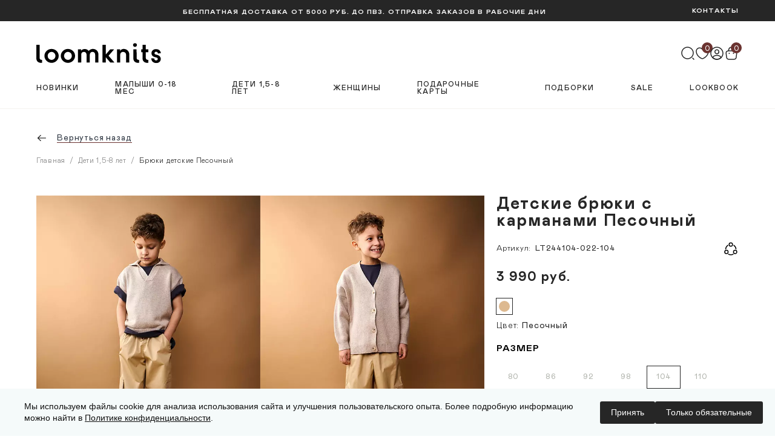

--- FILE ---
content_type: text/html; charset=UTF-8
request_url: https://loomknits.com/product/bryuki-detskie-loomknits-lt24-4104-022-104-pesochnyy/
body_size: 33593
content:

<!DOCTYPE html>
<html xmlns="http://www.w3.org/1999/xhtml" xml:lang="ru" lang="ru"
      class="varioqub-antiflicker ">
<head>
	<meta name="p:domain_verify" content="d1a2af32f5d2342768a0814a6aee8578"/>
	<meta name="yandex-verification" content="50ffa7944a2e3698"/>
    <meta name="viewport" content="width=device-width, initial-scale=1.0">
    <meta name="format-detection" content="telephone=no">
	<title>Брюки детские Песочный на 104 от 3 до 4 лет – купить по цене 3 990 руб. в loomknits.com</title>
	<meta name="HandheldFriendly" content="true" />
	<meta name="yes" content="yes" />
	<meta name="apple-mobile-web-app-status-bar-style" content="black" />
	<meta name="SKYPE_TOOLBAR" content="SKYPE_TOOLBAR_PARSER_COMPATIBLE" />
	
        <link rel="preconnect" href="https://cdn.diginetica.net/">
    <link rel="preconnect" href="https://tracking.diginetica.net/">
    <link rel="preconnect" href="https://tracking-app.diginetica.net/">

        <script >
        var digiScript = document.createElement('script');
        digiScript.src = '//cdn.diginetica.net/8253/client.js';
        digiScript.defer = true;
        digiScript.async = true;
        document.head.appendChild(digiScript);
    </script>


    <meta http-equiv="Content-Type" content="text/html; charset=UTF-8" />
<meta name="description" content="Брюки детские Песочный – купить в интернет-магазине loomknits.com от производителя по низкой цене. Всегда в наличии. Доставка по России. Звоните или оставьте заявку онлайн! Артикул: LT244104-022-104" />
<link rel="canonical" href="https://loomknits.com/product/bryuki-detskie-loomknits-lt24-4104-022-104-pesochnyy/" />
<link href="https://fonts.googleapis.com/css?family=Ubuntu:300italic,400italic,500italic,700italic,400,300,500,700subset=latin,cyrillic-ext" type="text/css"  rel="stylesheet" />
<link href="/bitrix/js/ui/design-tokens/dist/ui.design-tokens.min.css?172949344623463" type="text/css"  rel="stylesheet" />
<link href="/bitrix/js/ui/fonts/opensans/ui.font.opensans.min.css?17294891162320" type="text/css"  rel="stylesheet" />
<link href="/bitrix/js/main/popup/dist/main.popup.bundle.min.css?172949389326589" type="text/css"  rel="stylesheet" />
<link href="/bitrix/css/mindbox/style.css?1703835096172897" type="text/css"  rel="stylesheet" />
<link href="/bitrix/css/arturgolubev.cookiealert/style.min.css?17552617745090" type="text/css"  rel="stylesheet" />
<link href="/bitrix/cache/css/s1/aspro_next_main/page_3c881725b57f935cd875839ae19e1a5b/page_3c881725b57f935cd875839ae19e1a5b_v1.css?1753250728696" type="text/css"  rel="stylesheet" />
<link href="/bitrix/cache/css/s1/aspro_next_main/template_ffa0bbc5bb604d9ed3422465f45e7391/template_ffa0bbc5bb604d9ed3422465f45e7391_v1.css?1765956713303887" type="text/css"  data-template-style="true" rel="stylesheet" />
<script>if(!window.BX)window.BX={};if(!window.BX.message)window.BX.message=function(mess){if(typeof mess==='object'){for(let i in mess) {BX.message[i]=mess[i];} return true;}};</script>
<script>(window.BX||top.BX).message({"JS_CORE_LOADING":"Загрузка...","JS_CORE_NO_DATA":"- Нет данных -","JS_CORE_WINDOW_CLOSE":"Закрыть","JS_CORE_WINDOW_EXPAND":"Развернуть","JS_CORE_WINDOW_NARROW":"Свернуть в окно","JS_CORE_WINDOW_SAVE":"Сохранить","JS_CORE_WINDOW_CANCEL":"Отменить","JS_CORE_WINDOW_CONTINUE":"Продолжить","JS_CORE_H":"ч","JS_CORE_M":"м","JS_CORE_S":"с","JSADM_AI_HIDE_EXTRA":"Скрыть лишние","JSADM_AI_ALL_NOTIF":"Показать все","JSADM_AUTH_REQ":"Требуется авторизация!","JS_CORE_WINDOW_AUTH":"Войти","JS_CORE_IMAGE_FULL":"Полный размер"});</script>

<script src="/bitrix/js/main/core/core.min.js?1729493893225181"></script>

<script>BX.Runtime.registerExtension({"name":"main.core","namespace":"BX","loaded":true});</script>
<script>BX.setJSList(["\/bitrix\/js\/main\/core\/core_ajax.js","\/bitrix\/js\/main\/core\/core_promise.js","\/bitrix\/js\/main\/polyfill\/promise\/js\/promise.js","\/bitrix\/js\/main\/loadext\/loadext.js","\/bitrix\/js\/main\/loadext\/extension.js","\/bitrix\/js\/main\/polyfill\/promise\/js\/promise.js","\/bitrix\/js\/main\/polyfill\/find\/js\/find.js","\/bitrix\/js\/main\/polyfill\/includes\/js\/includes.js","\/bitrix\/js\/main\/polyfill\/matches\/js\/matches.js","\/bitrix\/js\/ui\/polyfill\/closest\/js\/closest.js","\/bitrix\/js\/main\/polyfill\/fill\/main.polyfill.fill.js","\/bitrix\/js\/main\/polyfill\/find\/js\/find.js","\/bitrix\/js\/main\/polyfill\/matches\/js\/matches.js","\/bitrix\/js\/main\/polyfill\/core\/dist\/polyfill.bundle.js","\/bitrix\/js\/main\/core\/core.js","\/bitrix\/js\/main\/polyfill\/intersectionobserver\/js\/intersectionobserver.js","\/bitrix\/js\/main\/lazyload\/dist\/lazyload.bundle.js","\/bitrix\/js\/main\/polyfill\/core\/dist\/polyfill.bundle.js","\/bitrix\/js\/main\/parambag\/dist\/parambag.bundle.js"]);
</script>
<script>BX.Runtime.registerExtension({"name":"pull.protobuf","namespace":"BX","loaded":true});</script>
<script>BX.Runtime.registerExtension({"name":"rest.client","namespace":"window","loaded":true});</script>
<script>(window.BX||top.BX).message({"pull_server_enabled":"N","pull_config_timestamp":0,"pull_guest_mode":"N","pull_guest_user_id":0});(window.BX||top.BX).message({"PULL_OLD_REVISION":"Для продолжения корректной работы с сайтом необходимо перезагрузить страницу."});</script>
<script>BX.Runtime.registerExtension({"name":"pull.client","namespace":"BX","loaded":true});</script>
<script>BX.Runtime.registerExtension({"name":"pull","namespace":"window","loaded":true});</script>
<script>BX.Runtime.registerExtension({"name":"ls","namespace":"window","loaded":true});</script>
<script>BX.Runtime.registerExtension({"name":"jquery2","namespace":"window","loaded":true});</script>
<script>BX.Runtime.registerExtension({"name":"ui.design-tokens","namespace":"window","loaded":true});</script>
<script>BX.Runtime.registerExtension({"name":"ui.fonts.opensans","namespace":"window","loaded":true});</script>
<script>BX.Runtime.registerExtension({"name":"main.popup","namespace":"BX.Main","loaded":true});</script>
<script>BX.Runtime.registerExtension({"name":"popup","namespace":"window","loaded":true});</script>
<script type="extension/settings" data-extension="currency.currency-core">{"region":"ru"}</script>
<script>BX.Runtime.registerExtension({"name":"currency.currency-core","namespace":"BX.Currency","loaded":true});</script>
<script>BX.Runtime.registerExtension({"name":"currency","namespace":"window","loaded":true});</script>
<script>BX.Runtime.registerExtension({"name":"jquery","namespace":"window","loaded":true});</script>
<script>(window.BX||top.BX).message({"LANGUAGE_ID":"ru","FORMAT_DATE":"DD.MM.YYYY","FORMAT_DATETIME":"DD.MM.YYYY HH:MI:SS","COOKIE_PREFIX":"BITRIX_SM","SERVER_TZ_OFFSET":"10800","UTF_MODE":"Y","SITE_ID":"s1","SITE_DIR":"\/","USER_ID":"","SERVER_TIME":1769022821,"USER_TZ_OFFSET":0,"USER_TZ_AUTO":"Y","bitrix_sessid":"1f27902ad651de6a996b80d0207480b5"});</script>


<script src="/bitrix/js/pull/protobuf/protobuf.min.js?163342473276433"></script>
<script src="/bitrix/js/pull/protobuf/model.min.js?163342473214190"></script>
<script src="/bitrix/js/rest/client/rest.client.min.js?16327450549240"></script>
<script src="/bitrix/js/pull/client/pull.client.min.js?172949202749664"></script>
<script src="https://cdn.jsdelivr.net/npm/intl-tel-input@18.2.1/build/js/utils.js"></script>
<script src="/bitrix/js/main/core/core_ls.min.js?15199138067365"></script>
<script src="/bitrix/js/main/jquery/jquery-2.2.4.min.js?172948922085578"></script>
<script src="/bitrix/js/main/ajax.min.js?151991380622194"></script>
<script src="/bitrix/js/main/popup/dist/main.popup.bundle.min.js?172949389365924"></script>
<script src="//yastatic.net/es5-shims/0.0.2/es5-shims.min.js"></script>
<script src="//yastatic.net/share2/share.js"></script>
<script src="/bitrix/js/currency/currency-core/dist/currency-core.bundle.min.js?17294918854569"></script>
<script src="/bitrix/js/currency/core_currency.min.js?1729491885835"></script>
<script src="/bitrix/js/main/jquery/jquery-1.12.4.min.js?172948922097163"></script>
<script src="/bitrix/js/mindbox/jquery.inputmask.bundle.js?1703835096224800"></script>
<script src="/bitrix/js/mindbox/script.js?17038350964295"></script>
<script src="/bitrix/js/arturgolubev.cookiealert/script.min.js?17552617742619"></script>
<script>BX.setJSList(["\/local\/templates\/aspro_next_main\/components\/bitrix\/catalog.element\/custom\/script.js","\/local\/templates\/aspro_next_main\/components\/o2k\/catalog.section\/related_products\/script.js","\/local\/templates\/aspro_next_main\/js\/jquery.history.js","\/local\/templates\/aspro_next_main\/components\/mindbox\/subscription\/custom\/script.js","\/local\/templates\/aspro_next_main\/js\/jquery.actual.min.js","\/local\/templates\/aspro_next_main\/js\/jqModal.js","\/local\/templates\/aspro_next_main\/vendor\/js\/bootstrap.js","\/local\/templates\/aspro_next_main\/vendor\/js\/jquery.appear.js","\/local\/templates\/aspro_next_main\/js\/browser.js","\/local\/templates\/aspro_next_main\/js\/jquery.fancybox.js","\/local\/templates\/aspro_next_main\/js\/jquery.flexslider.js","\/local\/templates\/aspro_next_main\/js\/jquery.validate.min.js","\/local\/templates\/aspro_next_main\/js\/jquery.inputmask.bundle.min.js","\/local\/templates\/aspro_next_main\/js\/jquery.easing.1.3.js","\/local\/templates\/aspro_next_main\/js\/equalize.min.js","\/local\/templates\/aspro_next_main\/js\/jquery.alphanumeric.js","\/local\/templates\/aspro_next_main\/js\/jquery.cookie.js","\/local\/templates\/aspro_next_main\/js\/jquery.plugin.min.js","\/local\/templates\/aspro_next_main\/js\/jquery.countdown.min.js","\/local\/templates\/aspro_next_main\/js\/jquery.countdown-ru.js","\/local\/templates\/aspro_next_main\/js\/jquery.ikSelect.js","\/local\/templates\/aspro_next_main\/js\/jquery.mobile.custom.touch.min.js","\/local\/templates\/aspro_next_main\/js\/jquery.dotdotdot.js","\/local\/templates\/aspro_next_main\/js\/main.js","\/local\/js\/varioqub.js","\/local\/js\/ecommerce.js","\/bitrix\/components\/arturgolubev\/search.title\/script.js","\/local\/templates\/aspro_next_main\/components\/arturgolubev\/search.title\/fixed\/script.js","\/local\/templates\/aspro_next_main\/js\/script.min.js","\/local\/assets\/build\/js\/script-catalog.min.js","\/local\/assets\/build\/js\/script-product.min.js","\/local\/templates\/aspro_next_main\/js\/custom.js"]);</script>
<script>BX.setCSSList(["\/local\/templates\/aspro_next_main\/components\/bitrix\/catalog.element\/custom\/style.css","\/local\/templates\/aspro_next_main\/components\/mindbox\/subscription\/custom\/style.css","\/local\/templates\/aspro_next_main\/ajax\/ajax.css","\/local\/assets\/build\/css\/style.min.css","\/local\/assets\/build\/css\/style-catalog.min.css","\/local\/assets\/build\/css\/style-product.min.css","\/local\/templates\/aspro_next_main\/template_styles.css","\/local\/templates\/aspro_next_main\/themes\/custom_s1\/theme.css","\/local\/templates\/aspro_next_main\/bg_color\/light\/bgcolors.css","\/local\/templates\/aspro_next_main\/css\/width-3.css","\/local\/templates\/aspro_next_main\/css\/custom.css"]);</script>
<script>
					(function () {
						"use strict";

						var counter = function ()
						{
							var cookie = (function (name) {
								var parts = ("; " + document.cookie).split("; " + name + "=");
								if (parts.length == 2) {
									try {return JSON.parse(decodeURIComponent(parts.pop().split(";").shift()));}
									catch (e) {}
								}
							})("BITRIX_CONVERSION_CONTEXT_s1");

							if (cookie && cookie.EXPIRE >= BX.message("SERVER_TIME"))
								return;

							var request = new XMLHttpRequest();
							request.open("POST", "/bitrix/tools/conversion/ajax_counter.php", true);
							request.setRequestHeader("Content-type", "application/x-www-form-urlencoded");
							request.send(
								"SITE_ID="+encodeURIComponent("s1")+
								"&sessid="+encodeURIComponent(BX.bitrix_sessid())+
								"&HTTP_REFERER="+encodeURIComponent(document.referrer)
							);
						};

						if (window.frameRequestStart === true)
							BX.addCustomEvent("onFrameDataReceived", counter);
						else
							BX.ready(counter);
					})();
				</script>
<script data-skip-moving="true"> mindbox = window.mindbox || function() { mindbox.queue.push(arguments); }; mindbox.queue = mindbox.queue || []; mindbox("create"); </script><script data-skip-moving="true" src="https://api.mindbox.ru/scripts/v1/tracker.js" async></script>
<script>BX.message({'PHONE':'Телефон','FAST_VIEW':'Быстрый просмотр','SOCIAL':'Социальные сети','DESCRIPTION':'Описание магазина','ITEMS':'Товары','LOGO':'Логотип','REGISTER_INCLUDE_AREA':'Текст о регистрации','AUTH_INCLUDE_AREA':'Текст об авторизации','FRONT_IMG':'Изображение компании','EMPTY_CART':'пуста','CATALOG_VIEW_MORE':'... Показать все','CATALOG_VIEW_LESS':'... Свернуть','JS_REQUIRED':'Заполните это поле!','JS_FORMAT':'Неверный формат!','JS_FILE_EXT':'Недопустимое расширение файла!','JS_PASSWORD_COPY':'Пароли не совпадают!','JS_PASSWORD_LENGTH':'Минимум 6 символов!','JS_ERROR':'Неверно заполнено поле!','JS_FILE_SIZE':'Максимальный размер 10мб!','JS_FILE_BUTTON_NAME':'Выберите файл','JS_FILE_DEFAULT':'Файл не найден','JS_DATE':'Некорректная дата!','JS_DATETIME':'Некорректная дата/время!','JS_REQUIRED_LICENSES':'Согласитесь с условиями','LICENSES_TEXT2':'Я согласен на получение маркетинговых рассылок компании','LICENSE_PROP':'Согласие на обработку персональных данных','LOGIN_LEN':'Введите минимум {0} символа','FANCY_CLOSE':'Закрыть','FANCY_NEXT':'Следующий','FANCY_PREV':'Предыдущий','TOP_AUTH_REGISTER':'Регистрация','CALLBACK':'Заказать звонок','UNTIL_AKC':'До конца акции','TITLE_QUANTITY_BLOCK':'Остаток','TITLE_QUANTITY':'шт.','TOTAL_SUMM_ITEM':'Общая стоимость ','SUBSCRIBE_SUCCESS':'Вы успешно подписались','RECAPTCHA_TEXT':'Подтвердите, что вы не робот','JS_RECAPTCHA_ERROR':'Пройдите проверку','COUNTDOWN_SEC':'сек.','COUNTDOWN_MIN':'мин.','COUNTDOWN_HOUR':'час.','COUNTDOWN_DAY0':'дней','COUNTDOWN_DAY1':'день','COUNTDOWN_DAY2':'дня','COUNTDOWN_WEAK0':'Недель','COUNTDOWN_WEAK1':'Неделя','COUNTDOWN_WEAK2':'Недели','COUNTDOWN_MONTH0':'Месяцев','COUNTDOWN_MONTH1':'Месяц','COUNTDOWN_MONTH2':'Месяца','COUNTDOWN_YEAR0':'Лет','COUNTDOWN_YEAR1':'Год','COUNTDOWN_YEAR2':'Года','CATALOG_PARTIAL_BASKET_PROPERTIES_ERROR':'Заполнены не все свойства у добавляемого товара','CATALOG_EMPTY_BASKET_PROPERTIES_ERROR':'Выберите свойства товара, добавляемые в корзину в параметрах компонента','CATALOG_ELEMENT_NOT_FOUND':'Элемент не найден','ERROR_ADD2BASKET':'Ошибка добавления товара в корзину','CATALOG_SUCCESSFUL_ADD_TO_BASKET':'Успешное добавление товара в корзину','ERROR_BASKET_TITLE':'Ошибка корзины','ERROR_BASKET_PROP_TITLE':'Выберите свойства, добавляемые в корзину','ERROR_BASKET_BUTTON':'Выбрать','BASKET_TOP':'Корзина в шапке','ERROR_ADD_DELAY_ITEM':'Ошибка отложенной корзины','VIEWED_TITLE':'Ранее вы смотрели','VIEWED_BEFORE':'Ранее вы смотрели','BEST_TITLE':'Лучшие предложения','CT_BST_SEARCH_BUTTON':'Поиск','CT_BST_SEARCH2_BUTTON':'Найти','BASKET_PRINT_BUTTON':'Распечатать','BASKET_CLEAR_ALL_BUTTON':'Очистить','BASKET_QUICK_ORDER_BUTTON':'Быстрый заказ','BASKET_CONTINUE_BUTTON':'Продолжить покупки','BASKET_ORDER_BUTTON':'Оформить заказ','SHARE_BUTTON':'Поделиться','BASKET_CHANGE_TITLE':'Ваш заказ','BASKET_CHANGE_LINK':'Изменить','FROM':'от','TITLE_BLOCK_VIEWED_NAME':'Ранее вы смотрели','T_BASKET':'Корзина','FILTER_EXPAND_VALUES':'Показать все','FILTER_HIDE_VALUES':'Свернуть','FULL_ORDER':'Полный заказ','CUSTOM_COLOR_CHOOSE':'Выбрать','CUSTOM_COLOR_CANCEL':'Отмена','S_MOBILE_MENU':'Меню','NEXT_T_MENU_BACK':'Назад','NEXT_T_MENU_CALLBACK':'Обратная связь','NEXT_T_MENU_CONTACTS_TITLE':'Будьте на связи','SEARCH_TITLE':'Поиск','SOCIAL_TITLE':'Оставайтесь на связи','HEADER_SCHEDULE':'Время работы','SEO_TEXT':'SEO описание','COMPANY_IMG':'Картинка компании','COMPANY_TEXT':'Описание компании','CONFIG_SAVE_SUCCESS':'Настройки сохранены','CONFIG_SAVE_FAIL':'Ошибка сохранения настроек','ITEM_ECONOMY':'Экономия','ITEM_ARTICLE':'Артикул: ','JS_FORMAT_ORDER':'имеет неверный формат','JS_BASKET_COUNT_TITLE':'В корзине товаров на SUMM','AUTH_FORM_LOGIN_PLACEHOLDER':'E-mail, указанный при регистрации','AUTH_FORM_PASSWORD_PLACEHOLDER':'Длина пароля не менее 6 символов','SUCCESS_EMAIL_SUBSCRIBE':'Вы подписались на рассылку!','WRONG_EMAIL_SUBSCRIBE':'Введен неверный e-mail','/home/bitrix/ext_www/loomknits.com/bitrix/components/bitrix/sale.order.ajax/lang/ru/class.php':{'P2D_CALCULATE_ERROR':'К сожалению, мы пока не доставляем заказы в ваш населенный пункт. Пожалуйста, свяжитесь с нами для уточнения возможных вариантов получения заказа.'}})</script>
<link rel="shortcut icon" href="/favicon.ico?1757669993" type="image/x-icon" />
<link rel="apple-touch-icon" sizes="180x180" href="/upload/CNext/cc8/qnibyzcbd2tr2tavec2c9k4j4c9ibgne/faviconBg.png" />
<link rel="next" href="/product/bryuki-detskie-loomknits-lt24-4104-022-104-pesochnyy/?PAGEN_2=2"  />
<meta property="og:description" content="Брюки детские Песочный – купить в интернет-магазине loomknits.com от производителя по низкой цене. Всегда в наличии. Доставка по России. Звоните или оставьте заявку онлайн! Артикул: LT244104-022-104" />
<meta property="og:image" content="https://loomknits.com/upload/iblock/34f/ghvnprtqoie74ez6i0tq0r8kug8lu311/AnyConv.com_1.webp" />
<link rel="image_src" href="https://loomknits.com/upload/iblock/34f/ghvnprtqoie74ez6i0tq0r8kug8lu311/AnyConv.com_1.webp"  />
<meta property="og:site_name" content="loomknits.com" />
<meta property="og:title" content="Брюки детские Песочный на 104 от 3 до 4 лет – купить по цене 3 990 руб. в loomknits.com" />
<meta property="og:type" content="website" />
<meta property="og:url" content="https://loomknits.com/product/bryuki-detskie-loomknits-lt24-4104-022-104-pesochnyy/" />



<script  src="/bitrix/cache/js/s1/aspro_next_main/template_ce11d91c95ba3e71d178a09b7cd37729/template_ce11d91c95ba3e71d178a09b7cd37729_v1.js?1766656811830670"></script>
<script  src="/bitrix/cache/js/s1/aspro_next_main/page_b0c28ea4e2b9a4bb13f557a8e9641aac/page_b0c28ea4e2b9a4bb13f557a8e9641aac_v1.js?1761736509173258"></script>
<script>var _ba = _ba || []; _ba.push(["aid", "9d3212b8dbef3be57ae5acc700e4183e"]); _ba.push(["host", "loomknits.com"]); (function() {var ba = document.createElement("script"); ba.type = "text/javascript"; ba.async = true;ba.src = (document.location.protocol == "https:" ? "https://" : "http://") + "bitrix.info/ba.js";var s = document.getElementsByTagName("script")[0];s.parentNode.insertBefore(ba, s);})();</script>


	            
    
    
    
            <!-- Стили только для страниц каталога -->
                    
    	
	
    
    <style>.varioqub-antiflicker {opacity: 0 !important;}</style>
    
    
        
    
</head>
<body class="fill_bg_n" id="main">
    <div id="panel"></div>
	
	





				<!--'start_frame_cache_basketitems-component-block'-->												<div id="ajax_basket"></div>
					<!--'end_frame_cache_basketitems-component-block'-->				<script >
					window.onload=function(){
				window.dataLayer = window.dataLayer || [];
			}
				BX.message({'MIN_ORDER_PRICE_TEXT':'<b>Минимальная сумма заказа #PRICE#<\/b><br/>Пожалуйста, добавьте еще товаров в корзину','LICENSES_TEXT':'Ознакомлен и принимаю условия <a href=\"/include/user_agreement.php\" target=\"_blank\">Пользовательского&nbsp;соглашения<\/a>,<\/br>\nознакомлен и принимаю <a href=\"/include/licenses_detail.php\" target=\"_blank\">Соглашение на обработку персональных данных<\/a>'});

		var arNextOptions = ({
			"SITE_DIR" : "/",
			"SITE_ID" : "s1",
			"SITE_ADDRESS" : "loomknits.com",
			"FORM" : ({
				"ASK_FORM_ID" : "ASK",
				"SERVICES_FORM_ID" : "SERVICES",
				"FEEDBACK_FORM_ID" : "FEEDBACK",
				"CALLBACK_FORM_ID" : "CALLBACK",
				"RESUME_FORM_ID" : "RESUME",
				"TOORDER_FORM_ID" : "TOORDER"
			}),
			"PAGES" : ({
				"FRONT_PAGE" : "",
				"BASKET_PAGE" : "",
				"ORDER_PAGE" : "",
				"PERSONAL_PAGE" : "",
				"CATALOG_PAGE" : "",
				"CATALOG_PAGE_URL" : "/catalog/",
				"BASKET_PAGE_URL" : "/basket/",
			}),
			"PRICES" : ({
				"MIN_PRICE" : "",
			}),
			"THEME" : ({
				'THEME_SWITCHER' : 'N',
				'BASE_COLOR' : 'CUSTOM',
				'BASE_COLOR_CUSTOM' : '3d4753',
				'TOP_MENU' : '',
				'TOP_MENU_FIXED' : 'Y',
				'COLORED_LOGO' : 'N',
				'SIDE_MENU' : 'LEFT',
				'SCROLLTOTOP_TYPE' : 'ROUND_COLOR',
				'SCROLLTOTOP_POSITION' : 'PADDING',
				'CAPTCHA_FORM_TYPE' : '',
				'PHONE_MASK' : '+7 (999) 999-99-99',
				'VALIDATE_PHONE_MASK' : '^[+][0-9] [(][0-9]{3}[)] [0-9]{3}[-][0-9]{2}[-][0-9]{2}$',
				'DATE_MASK' : 'd.m.y',
				'DATE_PLACEHOLDER' : 'дд.мм.гггг',
				'VALIDATE_DATE_MASK' : '^[0-9]{1,2}\.[0-9]{1,2}\.[0-9]{4}$',
				'DATETIME_MASK' : 'd.m.y h:s',
				'DATETIME_PLACEHOLDER' : 'дд.мм.гггг чч:мм',
				'VALIDATE_DATETIME_MASK' : '^[0-9]{1,2}\.[0-9]{1,2}\.[0-9]{4} [0-9]{1,2}\:[0-9]{1,2}$',
				'VALIDATE_FILE_EXT' : 'png|jpg|jpeg|gif|doc|docx|xls|xlsx|txt|pdf|odt|rtf|avi|mp4',
				'BANNER_WIDTH' : '',
				'BIGBANNER_ANIMATIONTYPE' : 'SLIDE_HORIZONTAL',
				'BIGBANNER_SLIDESSHOWSPEED' : '8000',
				'BIGBANNER_ANIMATIONSPEED' : '600',
				'PARTNERSBANNER_SLIDESSHOWSPEED' : '5000',
				'PARTNERSBANNER_ANIMATIONSPEED' : '600',
				'ORDER_BASKET_VIEW' : 'NORMAL',
				'SHOW_BASKET_ONADDTOCART' : 'N',
				'SHOW_BASKET_PRINT' : 'Y',
				"SHOW_ONECLICKBUY_ON_BASKET_PAGE" : 'Y',
				'SHOW_LICENCE' : 'Y',
				'LICENCE_CHECKED' : 'N',
				'SHOW_TOTAL_SUMM' : 'N',
				'CHANGE_TITLE_ITEM' : 'N',
				'DISCOUNT_PRICE' : '',
				'STORES' : '',
				'STORES_SOURCE' : 'IBLOCK',
				'TYPE_SKU' : 'TYPE_1',
				'MENU_POSITION' : 'LINE',
				'MENU_TYPE_VIEW' : 'HOVER',
				'DETAIL_PICTURE_MODE' : 'POPUP',
				'PAGE_WIDTH' : '3',
				'PAGE_CONTACTS' : '2',
				'HEADER_TYPE' : 'custom',
				'HEADER_TOP_LINE' : '',
				'HEADER_FIXED' : 'custom',
				'HEADER_MOBILE' : 'custom',
				'HEADER_MOBILE_MENU' : 'custom',
				'HEADER_MOBILE_MENU_SHOW_TYPE' : '',
				'TYPE_SEARCH' : 'fixed',
				'PAGE_TITLE' : 'custom',
				'INDEX_TYPE' : 'custom',
				'FOOTER_TYPE' : 'custom',
				'PRINT_BUTTON' : 'N',
				'EXPRESSION_FOR_PRINT_PAGE' : 'Версия для печати',
				'EXPRESSION_FOR_FAST_VIEW' : 'Быстрый просмотр',
				'FILTER_VIEW' : 'VERTICAL',
				'YA_GOALS' : 'N',
				'YA_COUNTER_ID' : '',
				'USE_FORMS_GOALS' : 'COMMON',
				'USE_SALE_GOALS' : '',
				'USE_DEBUG_GOALS' : 'N',

			}),
			"REGIONALITY":({
				'USE_REGIONALITY' : 'N',
				'REGIONALITY_VIEW' : 'SELECT',
			}),
			"COUNTERS":({
				"YANDEX_COUNTER" : 1,
				"GOOGLE_COUNTER" : 1,
				"YANDEX_ECOMERCE" : "Y",
				"GOOGLE_ECOMERCE" : "N",
				"TYPE":{
					"ONE_CLICK":"Купить в 1 клик",
					"QUICK_ORDER":"Быстрый заказ",
				},
				"GOOGLE_EVENTS":{
					"ADD2BASKET": "",
					"REMOVE_BASKET": "",
					"CHECKOUT_ORDER": "",
				}
			}),
			"JS_ITEM_CLICK":({
				"precision" : 6,
				"precisionFactor" : Math.pow(10,6)
			})
		});
		</script>
			
	<div class="wrapper">
        <header class="header default">
            <div class="header__fix"></div>
            <div class="header__wrap">
                <div class="header__top">
                    <div class="header-lang"></div>
                    <div class="header-warrning">
                        <span class="header__btn">Бесплатная доставка от 5000 руб. до ПВЗ. Отправка заказов в рабочие дни</span>
                    </div>
                    <a class="header__contact header__btn" href="/company/contacts/">КОНТАКТЫ</a>
                </div>
                <div class="header__main">
    <div class="header__control">
    <div class="header__box">
        <button class="header__menu header__btn-icon" type="button" data-role="toggle-menu">
            <svg class="icon">
                <use xlink:href="/local/templates/aspro_next_main/images/sprite-mono.svg#menu"></use>
            </svg>
        </button>
        <a class="header__logo" href="/">
                        <img src="/local/templates/aspro_next_main/images/logo-dark.svg"/>
                    </a>
    </div>
    <div class="header__box">
        <!-- Поиск -->
        <button class="header__btn-icon" type="button" data-role="dropdown-click" data-target="header-search">
            <svg class="icon">
                <use xlink:href="/local/templates/aspro_next_main/images/sprite-mono.svg#search"></use>
            </svg>
        </button>
        <!-- Избранное -->
                        <!--'start_frame_cache_header-basket-with-compare-block1'-->        <a rel="nofollow" class="header__btn-icon empty basket-link delay big" title="Список отложенных товаров пуст" href="/basket/#delayed">
            <span class="header__count">0</span>
            <svg class="icon">
                <use xlink:href="/local/templates/aspro_next_main/images/sprite-mono.svg#heart"></use>
            </svg>
        </a>
        <!--'end_frame_cache_header-basket-with-compare-block1'-->            <!-- ЛК -->
        
        <!--'start_frame_cache_header-auth-block1'-->        <!-- noindex --><a rel="nofollow" title="Войти" class="header__profile header__btn-icon personal-link dark-color animate-load" type="button" data-event="jqm" data-param-type="auth" data-param-backurl="/product/bryuki-detskie-loomknits-lt24-4104-022-104-pesochnyy/" data-name="auth" href="/personal/">
                <svg class="icon">
                    <use xlink:href="/local/templates/aspro_next_main/images/sprite-mono.svg#profile"></use>
                </svg>
            </a><!-- /noindex -->        <!--'end_frame_cache_header-auth-block1'-->            <!-- Корзина -->
                
                <a rel="nofollow" class="header__btn-icon basket-link basket" href="/basket/" >
            <span class="header__count count">0</span>
            <svg class="icon">
                <use xlink:href="/local/templates/aspro_next_main/images/sprite-mono.svg#bag"></use>
            </svg>
                    </a>
                </div>
</div>
    <div class="header__navigate">
        <nav class="header-category">
            	    <ul class="header-category__list">
                    <li class="header-category__item" data-role="dropdown-over"><a class="header-category__link" href="/catalog/novinki/">Новинки</a>
                        </li>
                    <li class="header-category__item" data-role="dropdown-over"><a class="header-category__link" href="/catalog/novorozhdyennye-0-18-mes/">Малыши 0-18 мес</a>
                            <div class="header-dropdown">
                    <nav class="header-dropdown__nav">
                        <ul class="header-dropdown__list">
                                                            <li class="header-dropdown__item ">
                                    <a class="header-dropdown__link" href="/catalog/novorozhdyennye-0-18-mes/smotret-vsye_1/">Смотреть всё</a>
                                </li>
                                                            <li class="header-dropdown__item ">
                                    <a class="header-dropdown__link" href="/catalog/novorozhdyennye-0-18-mes/khity-prodazh-1/">Хиты продаж</a>
                                </li>
                                                            <li class="header-dropdown__item ">
                                    <a class="header-dropdown__link" href="/catalog/novorozhdyennye-0-18-mes/pledy-i-pelyenki/">Пледы / пелёнки</a>
                                </li>
                                                            <li class="header-dropdown__item ">
                                    <a class="header-dropdown__link" href="/catalog/novorozhdyennye-0-18-mes/kombinezony-i-bodi/">Комбинезоны / боди</a>
                                </li>
                                                            <li class="header-dropdown__item ">
                                    <a class="header-dropdown__link" href="/catalog/novorozhdyennye-0-18-mes/pinetki/">Пинетки</a>
                                </li>
                                                            <li class="header-dropdown__item ">
                                    <a class="header-dropdown__link" href="/catalog/novorozhdyennye-0-18-mes/konverty-i-kokony/">Конверты / коконы</a>
                                </li>
                                                            <li class="header-dropdown__item ">
                                    <a class="header-dropdown__link" href="/catalog/novorozhdyennye-0-18-mes/svitera-i-kardigany_3/">Кардиганы / свитера</a>
                                </li>
                                                            <li class="header-dropdown__item ">
                                    <a class="header-dropdown__link" href="/catalog/novorozhdyennye-0-18-mes/verkhnyaya-odezhda_2/">Верхняя одежда</a>
                                </li>
                                                            <li class="header-dropdown__item ">
                                    <a class="header-dropdown__link" href="/catalog/novorozhdyennye-0-18-mes/golovnye-ubory/">Головные уборы</a>
                                </li>
                                                            <li class="header-dropdown__item ">
                                    <a class="header-dropdown__link" href="/catalog/novorozhdyennye-0-18-mes/khudi-tolstovki-longslivy/">Толстовки / худи / лонгсливы</a>
                                </li>
                                                            <li class="header-dropdown__item ">
                                    <a class="header-dropdown__link" href="/catalog/novorozhdyennye-0-18-mes/platya-i-yubki_2/">Платья / юбки</a>
                                </li>
                                                            <li class="header-dropdown__item ">
                                    <a class="header-dropdown__link" href="/catalog/novorozhdyennye-0-18-mes/pervyy-sloy_2/">Домашняя одежда / нижнее бельё</a>
                                </li>
                                                            <li class="header-dropdown__item ">
                                    <a class="header-dropdown__link" href="/catalog/novorozhdyennye-0-18-mes/kostyumy/">Костюмы</a>
                                </li>
                                                            <li class="header-dropdown__item ">
                                    <a class="header-dropdown__link" href="/catalog/novorozhdyennye-0-18-mes/rubashki-bluzki/">Рубашки / блузки</a>
                                </li>
                                                            <li class="header-dropdown__item ">
                                    <a class="header-dropdown__link" href="/catalog/novorozhdyennye-0-18-mes/futbolki-topy/">Футболки / топы</a>
                                </li>
                                                            <li class="header-dropdown__item ">
                                    <a class="header-dropdown__link" href="/catalog/novorozhdyennye-0-18-mes/shtanishki/">Штанишки</a>
                                </li>
                                                            <li class="header-dropdown__item ">
                                    <a class="header-dropdown__link" href="/catalog/novorozhdyennye-0-18-mes/shorty/">Шорты</a>
                                </li>
                                                            <li class="header-dropdown__item ">
                                    <a class="header-dropdown__link" href="/catalog/novorozhdyennye-0-18-mes/noski-i-kolgotki/">Носки / колготки</a>
                                </li>
                                                            <li class="header-dropdown__item ">
                                    <a class="header-dropdown__link" href="/catalog/novorozhdyennye-0-18-mes/aksessuary_2/">Аксессуары</a>
                                </li>
                                                            <li class="header-dropdown__item ">
                                    <a class="header-dropdown__link" href="/catalog/novorozhdyennye-0-18-mes/podarochnye-sertifikaty_3/">Подарочные сертификаты</a>
                                </li>
                                                    </ul>
                    </nav>
                    <div class="header-dropdown__banner">
                        <picture class="lazy">
                            <source
                                data-srcset="/upload/webp/iblock/5e4/1vrtv8ij9lmtven9djeumf0wgtoegbrp/malyshi.webp"
                                srcset="/local/templates/aspro_next_main/images/pixel.png" type="image/webp"/>
                            <img
                                data-src="/upload/iblock/5e4/1vrtv8ij9lmtven9djeumf0wgtoegbrp/malyshi.jpg"
                                src="/local/templates/aspro_next_main/images/pixel.png" alt=""/>
                        </picture>
                    </div>
                </div>
                        </li>
                    <li class="header-category__item" data-role="dropdown-over"><a class="header-category__link" href="/catalog/deti-2-6-let/">Дети 1,5-8 лет</a>
                            <div class="header-dropdown">
                    <nav class="header-dropdown__nav">
                        <ul class="header-dropdown__list">
                                                            <li class="header-dropdown__item ">
                                    <a class="header-dropdown__link" href="/catalog/deti-2-6-let/smotret-vsye_2/">Смотреть всё</a>
                                </li>
                                                            <li class="header-dropdown__item ">
                                    <a class="header-dropdown__link" href="/catalog/deti-2-6-let/khity-prodazh/">Хиты продаж</a>
                                </li>
                                                            <li class="header-dropdown__item ">
                                    <a class="header-dropdown__link" href="/catalog/deti-2-6-let/svitera-i-kardigany/">Кардиганы / свитера</a>
                                </li>
                                                            <li class="header-dropdown__item ">
                                    <a class="header-dropdown__link" href="/catalog/deti-2-6-let/verkhnyaya-odezhda/">Верхняя одежда</a>
                                </li>
                                                            <li class="header-dropdown__item ">
                                    <a class="header-dropdown__link" href="/catalog/deti-2-6-let/golovnye-ubory-1/">Головные уборы</a>
                                </li>
                                                            <li class="header-dropdown__item ">
                                    <a class="header-dropdown__link" href="/catalog/deti-2-6-let/shtanishki-i-dzhinsy/">Брюки / джинсы</a>
                                </li>
                                                            <li class="header-dropdown__item ">
                                    <a class="header-dropdown__link" href="/catalog/deti-2-6-let/tolstovki-khudi-longslivy/">Толстовки / худи / лонгсливы</a>
                                </li>
                                                            <li class="header-dropdown__item ">
                                    <a class="header-dropdown__link" href="/catalog/deti-2-6-let/topy-futbolki/">Футболки / топы</a>
                                </li>
                                                            <li class="header-dropdown__item ">
                                    <a class="header-dropdown__link" href="/catalog/deti-2-6-let/rubashki-bluzki_1/">Рубашки / блузки</a>
                                </li>
                                                            <li class="header-dropdown__item ">
                                    <a class="header-dropdown__link" href="/catalog/deti-2-6-let/platya-i-sarafany/">Платья / сарафаны</a>
                                </li>
                                                            <li class="header-dropdown__item ">
                                    <a class="header-dropdown__link" href="/catalog/deti-2-6-let/yubki/">Юбки</a>
                                </li>
                                                            <li class="header-dropdown__item ">
                                    <a class="header-dropdown__link" href="/catalog/deti-2-6-let/kombinezony/">Комбинезоны</a>
                                </li>
                                                            <li class="header-dropdown__item ">
                                    <a class="header-dropdown__link" href="/catalog/deti-2-6-let/pervyy-sloy/">Домашняя одежда / нижнее бельё</a>
                                </li>
                                                            <li class="header-dropdown__item ">
                                    <a class="header-dropdown__link" href="/catalog/deti-2-6-let/noski-i-kolgotki-1/">Носки / колготки</a>
                                </li>
                                                            <li class="header-dropdown__item ">
                                    <a class="header-dropdown__link" href="/catalog/deti-2-6-let/shorty_1/">Шорты</a>
                                </li>
                                                            <li class="header-dropdown__item ">
                                    <a class="header-dropdown__link" href="/catalog/deti-2-6-let/aksessuary/">Аксессуары</a>
                                </li>
                                                            <li class="header-dropdown__item ">
                                    <a class="header-dropdown__link" href="/catalog/deti-2-6-let/podarochnye-sertifikaty/">Подарочные сертификаты</a>
                                </li>
                                                    </ul>
                    </nav>
                    <div class="header-dropdown__banner">
                        <picture class="lazy">
                            <source
                                data-srcset="/upload/webp/iblock/d2c/pqnqsadn592qtqzid9bvyyqrrekp4rnb/1-17-_1_-1-_1_.webp"
                                srcset="/local/templates/aspro_next_main/images/pixel.png" type="image/webp"/>
                            <img
                                data-src="/upload/iblock/d2c/pqnqsadn592qtqzid9bvyyqrrekp4rnb/1-17-_1_-1-_1_.jpg"
                                src="/local/templates/aspro_next_main/images/pixel.png" alt=""/>
                        </picture>
                    </div>
                </div>
                        </li>
                    <li class="header-category__item" data-role="dropdown-over"><a class="header-category__link" href="/catalog/zhenshchiny/">Женщины</a>
                            <div class="header-dropdown">
                    <nav class="header-dropdown__nav">
                        <ul class="header-dropdown__list">
                                                            <li class="header-dropdown__item ">
                                    <a class="header-dropdown__link" href="/catalog/zhenshchiny/smotret-vsye/">Смотреть всё</a>
                                </li>
                                                            <li class="header-dropdown__item ">
                                    <a class="header-dropdown__link" href="/catalog/zhenshchiny/futbolki-topy/">Футболки / топы</a>
                                </li>
                                                            <li class="header-dropdown__item ">
                                    <a class="header-dropdown__link" href="/catalog/zhenshchiny/kostyumy_1/">Костюмы</a>
                                </li>
                                                            <li class="header-dropdown__item ">
                                    <a class="header-dropdown__link" href="/catalog/zhenshchiny/platya/">Платья / юбки</a>
                                </li>
                                                            <li class="header-dropdown__item ">
                                    <a class="header-dropdown__link" href="/catalog/zhenshchiny/rubashki-i-longslivy/">Рубашки / лонгсливы</a>
                                </li>
                                                            <li class="header-dropdown__item ">
                                    <a class="header-dropdown__link" href="/catalog/zhenshchiny/svitera-i-kardigany_2/">Кардиганы / свитера</a>
                                </li>
                                                            <li class="header-dropdown__item ">
                                    <a class="header-dropdown__link" href="/catalog/zhenshchiny/tolstovki/">Толстовки</a>
                                </li>
                                                            <li class="header-dropdown__item ">
                                    <a class="header-dropdown__link" href="/catalog/zhenshchiny/podarochnye-sertifikaty_1/">Подарочные сертификаты</a>
                                </li>
                                                    </ul>
                    </nav>
                    <div class="header-dropdown__banner">
                        <picture class="lazy">
                            <source
                                data-srcset="/upload/webp/iblock/95d/c372h4wcx7x3knlzfejm9bdlmmvsb133/zhenskoe.webp"
                                srcset="/local/templates/aspro_next_main/images/pixel.png" type="image/webp"/>
                            <img
                                data-src="/upload/iblock/95d/c372h4wcx7x3knlzfejm9bdlmmvsb133/zhenskoe.jpg"
                                src="/local/templates/aspro_next_main/images/pixel.png" alt=""/>
                        </picture>
                    </div>
                </div>
                        </li>
                    <li class="header-category__item" data-role="dropdown-over"><a class="header-category__link" href="/catalog/podarochnye-sertifikaty_4/">Подарочные карты</a>
                        </li>
                    <li class="header-category__item" data-role="dropdown-over"><a class="header-category__link" href="/catalog/podborka/">Подборки</a>
                            <div class="header-dropdown">
                    <nav class="header-dropdown__nav">
                        <ul class="header-dropdown__list">
                                                            <li class="header-dropdown__item ">
                                    <a class="header-dropdown__link" href="/catalog/podborka/v-podarok_1/">Подарочные сертификаты</a>
                                </li>
                                                            <li class="header-dropdown__item ">
                                    <a class="header-dropdown__link" href="/catalog/podborka/dinamo-x-lk_1/">Динамо x LK</a>
                                </li>
                                                            <li class="header-dropdown__item ">
                                    <a class="header-dropdown__link" href="/catalog/podborka/lk-x-dari-edu/">LK x Дари Еду</a>
                                </li>
                                                            <li class="header-dropdown__item ">
                                    <a class="header-dropdown__link" href="/catalog/podborka/lk-x-recycle-object/">LK x Recycle Object</a>
                                </li>
                                                            <li class="header-dropdown__item ">
                                    <a class="header-dropdown__link" href="/catalog/podborka/v-tyeplyy-otpusk/">В отпуск</a>
                                </li>
                                                            <li class="header-dropdown__item ">
                                    <a class="header-dropdown__link" href="/catalog/podborka/v-shkolu/">В школу</a>
                                </li>
                                                            <li class="header-dropdown__item ">
                                    <a class="header-dropdown__link" href="/catalog/podborka/na-vypisku/">На выписку</a>
                                </li>
                                                    </ul>
                    </nav>
                    <div class="header-dropdown__banner">
                        <picture class="lazy">
                            <source
                                data-srcset="/upload/webp/iblock/9af/xwpov71jtbntk10q3c42omozzrx4raix/podborki.webp"
                                srcset="/local/templates/aspro_next_main/images/pixel.png" type="image/webp"/>
                            <img
                                data-src="/upload/iblock/9af/xwpov71jtbntk10q3c42omozzrx4raix/podborki.jpg"
                                src="/local/templates/aspro_next_main/images/pixel.png" alt=""/>
                        </picture>
                    </div>
                </div>
                        </li>
                    <li class="header-category__item" data-role="dropdown-over"><a class="header-category__link" href="/catalog/outlet/">Sale</a>
                        </li>
                    <li class="header-category__item" data-role="dropdown-over"><a class="header-category__link" href="/blog/obshchaya-stranitsa-lookbook/lookbooks/">Lookbook</a>
                        </li>
            </ul>
        </nav>
            </div>
</div>
<div class="header-menu" data-role="header-menu">
    <div class="header-menu__head">
        <button class="header-menu__btn-icon" type="button" data-role="toggle-menu">
            <svg class="icon">
                <use xlink:href="/local/templates/aspro_next_main/images/sprite-mono.svg#close"></use>
            </svg>
        </button><a class="header-menu__logo" href="/"><img src="/local/templates/aspro_next_main/images/logo-dark.svg"/></a>
    </div>
    <div class="header-menu__body">
        <!-- "Личный кабинет (доступно только авторизованным) -->
                <!-- Разделы каталога -->
        <div class="header-menu__box">
                            <div class="header-menu__collapse" data-role="collapse">
            <div class="header-menu__category" data-role="collapse-btn">
                                    <a href="/catalog/novinki/"><span>Новинки</span></a>
                            </div>
                    </div>
            <div class="header-menu__collapse" data-role="collapse">
            <div class="header-menu__category" data-role="collapse-btn">
                                    <span>Малыши 0-18 мес</span>
                    <svg class="icon">
                        <use xlink:href="/local/templates/aspro_next_main/images/sprite-mono.svg#chevron-d"></use>
                    </svg>
                            </div>
                        <nav class="header-menu__nav">
                <ul class="header-menu__list">
                                            <li class="header-menu__item">
                                                            <a class="header-menu__link" href="/catalog/novorozhdyennye-0-18-mes/smotret-vsye_1/">Смотреть всё</a>
                                                    </li>
                                            <li class="header-menu__item">
                                                            <a class="header-menu__link" href="/catalog/novorozhdyennye-0-18-mes/khity-prodazh-1/">Хиты продаж</a>
                                                    </li>
                                            <li class="header-menu__item">
                                                            <a class="header-menu__link" href="/catalog/novorozhdyennye-0-18-mes/pledy-i-pelyenki/">Пледы / пелёнки</a>
                                                    </li>
                                            <li class="header-menu__item">
                                                            <a class="header-menu__link" href="/catalog/novorozhdyennye-0-18-mes/kombinezony-i-bodi/">Комбинезоны / боди</a>
                                                    </li>
                                            <li class="header-menu__item">
                                                            <a class="header-menu__link" href="/catalog/novorozhdyennye-0-18-mes/pinetki/">Пинетки</a>
                                                    </li>
                                            <li class="header-menu__item">
                                                            <a class="header-menu__link" href="/catalog/novorozhdyennye-0-18-mes/konverty-i-kokony/">Конверты / коконы</a>
                                                    </li>
                                            <li class="header-menu__item">
                                                            <a class="header-menu__link" href="/catalog/novorozhdyennye-0-18-mes/svitera-i-kardigany_3/">Кардиганы / свитера</a>
                                                    </li>
                                            <li class="header-menu__item">
                                                            <a class="header-menu__link" href="/catalog/novorozhdyennye-0-18-mes/verkhnyaya-odezhda_2/">Верхняя одежда</a>
                                                    </li>
                                            <li class="header-menu__item">
                                                            <a class="header-menu__link" href="/catalog/novorozhdyennye-0-18-mes/golovnye-ubory/">Головные уборы</a>
                                                    </li>
                                            <li class="header-menu__item">
                                                            <a class="header-menu__link" href="/catalog/novorozhdyennye-0-18-mes/khudi-tolstovki-longslivy/">Толстовки / худи / лонгсливы</a>
                                                    </li>
                                            <li class="header-menu__item">
                                                            <a class="header-menu__link" href="/catalog/novorozhdyennye-0-18-mes/platya-i-yubki_2/">Платья / юбки</a>
                                                    </li>
                                            <li class="header-menu__item">
                                                            <a class="header-menu__link" href="/catalog/novorozhdyennye-0-18-mes/pervyy-sloy_2/">Домашняя одежда / нижнее бельё</a>
                                                    </li>
                                            <li class="header-menu__item">
                                                            <a class="header-menu__link" href="/catalog/novorozhdyennye-0-18-mes/kostyumy/">Костюмы</a>
                                                    </li>
                                            <li class="header-menu__item">
                                                            <a class="header-menu__link" href="/catalog/novorozhdyennye-0-18-mes/rubashki-bluzki/">Рубашки / блузки</a>
                                                    </li>
                                            <li class="header-menu__item">
                                                            <a class="header-menu__link" href="/catalog/novorozhdyennye-0-18-mes/futbolki-topy/">Футболки / топы</a>
                                                    </li>
                                            <li class="header-menu__item">
                                                            <a class="header-menu__link" href="/catalog/novorozhdyennye-0-18-mes/shtanishki/">Штанишки</a>
                                                    </li>
                                            <li class="header-menu__item">
                                                            <a class="header-menu__link" href="/catalog/novorozhdyennye-0-18-mes/shorty/">Шорты</a>
                                                    </li>
                                            <li class="header-menu__item">
                                                            <a class="header-menu__link" href="/catalog/novorozhdyennye-0-18-mes/noski-i-kolgotki/">Носки / колготки</a>
                                                    </li>
                                            <li class="header-menu__item">
                                                            <a class="header-menu__link" href="/catalog/novorozhdyennye-0-18-mes/aksessuary_2/">Аксессуары</a>
                                                    </li>
                                            <li class="header-menu__item">
                                                            <a class="header-menu__link" href="/catalog/novorozhdyennye-0-18-mes/podarochnye-sertifikaty_3/">Подарочные сертификаты</a>
                                                    </li>
                                    </ul>
            </nav>
                    </div>
            <div class="header-menu__collapse" data-role="collapse">
            <div class="header-menu__category" data-role="collapse-btn">
                                    <span>Дети 1,5-8 лет</span>
                    <svg class="icon">
                        <use xlink:href="/local/templates/aspro_next_main/images/sprite-mono.svg#chevron-d"></use>
                    </svg>
                            </div>
                        <nav class="header-menu__nav">
                <ul class="header-menu__list">
                                            <li class="header-menu__item">
                                                            <a class="header-menu__link" href="/catalog/deti-2-6-let/smotret-vsye_2/">Смотреть всё</a>
                                                    </li>
                                            <li class="header-menu__item">
                                                            <a class="header-menu__link" href="/catalog/deti-2-6-let/khity-prodazh/">Хиты продаж</a>
                                                    </li>
                                            <li class="header-menu__item">
                                                            <a class="header-menu__link" href="/catalog/deti-2-6-let/svitera-i-kardigany/">Кардиганы / свитера</a>
                                                    </li>
                                            <li class="header-menu__item">
                                                            <a class="header-menu__link" href="/catalog/deti-2-6-let/verkhnyaya-odezhda/">Верхняя одежда</a>
                                                    </li>
                                            <li class="header-menu__item">
                                                            <a class="header-menu__link" href="/catalog/deti-2-6-let/golovnye-ubory-1/">Головные уборы</a>
                                                    </li>
                                            <li class="header-menu__item">
                                                            <a class="header-menu__link" href="/catalog/deti-2-6-let/shtanishki-i-dzhinsy/">Брюки / джинсы</a>
                                                    </li>
                                            <li class="header-menu__item">
                                                            <a class="header-menu__link" href="/catalog/deti-2-6-let/tolstovki-khudi-longslivy/">Толстовки / худи / лонгсливы</a>
                                                    </li>
                                            <li class="header-menu__item">
                                                            <a class="header-menu__link" href="/catalog/deti-2-6-let/topy-futbolki/">Футболки / топы</a>
                                                    </li>
                                            <li class="header-menu__item">
                                                            <a class="header-menu__link" href="/catalog/deti-2-6-let/rubashki-bluzki_1/">Рубашки / блузки</a>
                                                    </li>
                                            <li class="header-menu__item">
                                                            <a class="header-menu__link" href="/catalog/deti-2-6-let/platya-i-sarafany/">Платья / сарафаны</a>
                                                    </li>
                                            <li class="header-menu__item">
                                                            <a class="header-menu__link" href="/catalog/deti-2-6-let/yubki/">Юбки</a>
                                                    </li>
                                            <li class="header-menu__item">
                                                            <a class="header-menu__link" href="/catalog/deti-2-6-let/kombinezony/">Комбинезоны</a>
                                                    </li>
                                            <li class="header-menu__item">
                                                            <a class="header-menu__link" href="/catalog/deti-2-6-let/pervyy-sloy/">Домашняя одежда / нижнее бельё</a>
                                                    </li>
                                            <li class="header-menu__item">
                                                            <a class="header-menu__link" href="/catalog/deti-2-6-let/noski-i-kolgotki-1/">Носки / колготки</a>
                                                    </li>
                                            <li class="header-menu__item">
                                                            <a class="header-menu__link" href="/catalog/deti-2-6-let/shorty_1/">Шорты</a>
                                                    </li>
                                            <li class="header-menu__item">
                                                            <a class="header-menu__link" href="/catalog/deti-2-6-let/aksessuary/">Аксессуары</a>
                                                    </li>
                                            <li class="header-menu__item">
                                                            <a class="header-menu__link" href="/catalog/deti-2-6-let/podarochnye-sertifikaty/">Подарочные сертификаты</a>
                                                    </li>
                                    </ul>
            </nav>
                    </div>
            <div class="header-menu__collapse" data-role="collapse">
            <div class="header-menu__category" data-role="collapse-btn">
                                    <span>Женщины</span>
                    <svg class="icon">
                        <use xlink:href="/local/templates/aspro_next_main/images/sprite-mono.svg#chevron-d"></use>
                    </svg>
                            </div>
                        <nav class="header-menu__nav">
                <ul class="header-menu__list">
                                            <li class="header-menu__item">
                                                            <a class="header-menu__link" href="/catalog/zhenshchiny/smotret-vsye/">Смотреть всё</a>
                                                    </li>
                                            <li class="header-menu__item">
                                                            <a class="header-menu__link" href="/catalog/zhenshchiny/futbolki-topy/">Футболки / топы</a>
                                                    </li>
                                            <li class="header-menu__item">
                                                            <a class="header-menu__link" href="/catalog/zhenshchiny/kostyumy_1/">Костюмы</a>
                                                    </li>
                                            <li class="header-menu__item">
                                                            <a class="header-menu__link" href="/catalog/zhenshchiny/platya/">Платья / юбки</a>
                                                    </li>
                                            <li class="header-menu__item">
                                                            <a class="header-menu__link" href="/catalog/zhenshchiny/rubashki-i-longslivy/">Рубашки / лонгсливы</a>
                                                    </li>
                                            <li class="header-menu__item">
                                                            <a class="header-menu__link" href="/catalog/zhenshchiny/svitera-i-kardigany_2/">Кардиганы / свитера</a>
                                                    </li>
                                            <li class="header-menu__item">
                                                            <a class="header-menu__link" href="/catalog/zhenshchiny/tolstovki/">Толстовки</a>
                                                    </li>
                                            <li class="header-menu__item">
                                                            <a class="header-menu__link" href="/catalog/zhenshchiny/podarochnye-sertifikaty_1/">Подарочные сертификаты</a>
                                                    </li>
                                    </ul>
            </nav>
                    </div>
            <div class="header-menu__collapse" data-role="collapse">
            <div class="header-menu__category" data-role="collapse-btn">
                                    <a href="/catalog/podarochnye-sertifikaty_4/"><span>Подарочные карты</span></a>
                            </div>
                    </div>
            <div class="header-menu__collapse" data-role="collapse">
            <div class="header-menu__category" data-role="collapse-btn">
                                    <span>Подборки</span>
                    <svg class="icon">
                        <use xlink:href="/local/templates/aspro_next_main/images/sprite-mono.svg#chevron-d"></use>
                    </svg>
                            </div>
                        <nav class="header-menu__nav">
                <ul class="header-menu__list">
                                            <li class="header-menu__item">
                                                            <a class="header-menu__link" href="/catalog/podborka/v-podarok_1/">Подарочные сертификаты</a>
                                                    </li>
                                            <li class="header-menu__item">
                                                            <a class="header-menu__link" href="/catalog/podborka/dinamo-x-lk_1/">Динамо x LK</a>
                                                    </li>
                                            <li class="header-menu__item">
                                                            <a class="header-menu__link" href="/catalog/podborka/lk-x-dari-edu/">LK x Дари Еду</a>
                                                    </li>
                                            <li class="header-menu__item">
                                                            <a class="header-menu__link" href="/catalog/podborka/lk-x-recycle-object/">LK x Recycle Object</a>
                                                    </li>
                                            <li class="header-menu__item">
                                                            <a class="header-menu__link" href="/catalog/podborka/v-tyeplyy-otpusk/">В отпуск</a>
                                                    </li>
                                            <li class="header-menu__item">
                                                            <a class="header-menu__link" href="/catalog/podborka/v-shkolu/">В школу</a>
                                                    </li>
                                            <li class="header-menu__item">
                                                            <a class="header-menu__link" href="/catalog/podborka/na-vypisku/">На выписку</a>
                                                    </li>
                                    </ul>
            </nav>
                    </div>
            <div class="header-menu__collapse" data-role="collapse">
            <div class="header-menu__category" data-role="collapse-btn">
                                    <a href="/catalog/outlet/"><span>Sale</span></a>
                            </div>
                    </div>
            <div class="header-menu__collapse" data-role="collapse">
            <div class="header-menu__category" data-role="collapse-btn">
                                    <a href="/blog/obshchaya-stranitsa-lookbook/lookbooks/"><span>Lookbook</span></a>
                            </div>
                    </div>
            </div>
                    <button type="button" class="header-menu__logout" data-event="jqm" data-param-type="auth" data-name="auth">
                <svg class="icon">
                    <use xlink:href="/local/templates/aspro_next_main/images/sprite-mono.svg#profile"></use>
                </svg><span>Войти</span>
            </button>
        
        <!-- Меню "О компании -->
                <div class="header-menu__collapse" data-role="collapse">
        <div class="header-menu__category" data-role="collapse-btn"><span>о компании</span>
            <svg class="icon">
                <use xlink:href="/local/templates/aspro_next_main/images/sprite-mono.svg#chevron-d"></use>
            </svg>
        </div>
        <nav class="header-menu__nav">
            <ul class="header-menu__list">
                                                    <li class="header-menu__item">
                        <a class="header-menu__link" href="/company/">О компании</a>
                    </li>
                                    <li class="header-menu__item">
                        <a class="header-menu__link" href="/include/licenses_detail.php">Политика конфиденциальности</a>
                    </li>
                                    <li class="header-menu__item">
                        <a class="header-menu__link" href="/include/user_agreement.php">Пользовательское соглашение</a>
                    </li>
                                    <li class="header-menu__item">
                        <a class="header-menu__link" href="/company/contacts/">Контакты</a>
                    </li>
                                    <li class="header-menu__item">
                        <a class="header-menu__link" href="/include/rules_use_of_technologies.php">Правила применения рекомендательных технологий</a>
                    </li>
                                    <li class="header-menu__item">
                        <a class="header-menu__link" href="/bonus/">Программа лояльности</a>
                    </li>
                                    <li class="header-menu__item">
                        <a class="header-menu__link" href="/company/sertification/">Наши сертификаты</a>
                    </li>
                                    <li class="header-menu__item">
                        <a class="header-menu__link" href="https://hh.ru/employer/1305591">Вакансии</a>
                    </li>
                                    <li class="header-menu__item">
                        <a class="header-menu__link" href="https://t.me/loomknits_bot">loomknits-бот</a>
                    </li>
                            </ul>
        </nav>
    </div>
    </div>
    <div class="header-menu__foot">
        <a rel="nofollow" href="tel:+74951800413" class="header-menu__phone">+7 495 180-04-13</a>        <div class="header-menu__desc">(Бесплатно по всей России)</div>
        <ul class="header-social">
            <li class="header-social__item"><a class="header-social__link" href="https://t.me/loomknits" target="_blank" rel="noopener">
    <svg class="icon">
        <use xlink:href="/local/templates/aspro_next_main/images/sprite-multi.svg#soc-tg-dark"></use>
    </svg></a></li>
<li class="header-social__item"><a class="header-social__link" href="https://vk.com/loomknits" target="_blank" rel="noopener">
    <svg class="icon">
        <use xlink:href="/local/templates/aspro_next_main/images/sprite-multi.svg#soc-vk-dark"></use>
    </svg></a></li>
        </ul>
    </div>
</div>            </div>
        </header>
        <main class="content">
                            <div class="container container--lg">
                                            <!--title_content-->
                        <div class="tmp-head">
    <a onclick="javascript:history.back(); return false;" class="tmp-head__back link link--accent" href="#">
        <svg class="icon">
            <use xlink:href="/local/templates/aspro_next_main/images/sprite-mono.svg#arrow-l"></use>
        </svg>
        <span>Вернуться назад</span>
    </a>
    <div class="tmp-head__box">
        <div class="tmp-head__title">
	        
            <nav class="breadcrumbs"><ul class="breadcrumbs__list"><li class="breadcrumbs__item"><a href="/" class="breadcrumbs__link">Главная</a></li><li class="breadcrumbs__item"><a href="/product/deti-2-6-let/" class="breadcrumbs__link">Дети 1,5-8 лет</a></li><li class="breadcrumbs__current">Брюки детские Песочный</li></ul></nav>

<script type="application/ld+json">
{
    "@context": "https://schema.org",
    "@type": "BreadcrumbList",
    "itemListElement": [
        {
            "@type": "ListItem",
            "position": 1,
            "item": {
                "@id": "https://loomknits.com/",
                "name": "Главная"
            }
        },
        {
            "@type": "ListItem",
            "position": 2,
            "item": {
                "@id": "https://loomknits.com/product/deti-2-6-let/",
                "name": "Дети 1,5-8 лет"
            }
        }
    ]
}
</script>

        </div>
            </div>
</div>                        <!--end-title_content-->
                                            <!--title_content-->
        <!--end-title_content-->
<script>if (window.location.hash != '' && window.location.hash != '#') top.BX.ajax.history.checkRedirectStart('bxajaxid', '71c78f3f44aa3ea1ebbe964dfa6172a4')</script><div id="comp_71c78f3f44aa3ea1ebbe964dfa6172a4">

<div class="block-product">
		
        
<div class="block-product__swiper" itemscope itemtype="https://schema.org/Product">
    <meta itemprop="brand" content="Loomknits">
    <meta itemprop="image" content="https://loomknits.com/upload/iblock/c8d/hf6fzr24c5e5xg4sq9sq0hsjfieqvc73/AnyConv.com_1.webp">
    <meta itemprop="description" content="Брюки детские с накладными карманами. Выполнены из высококачественного 100&#37; хлопка. Свободные, комфортные брюки не стесняют движений ребенка, позволяя наслаждаться прогулкой или игрой. Пояс и низ брючин выполнены на регулируемых утяжках. В зависимости от погоды, носить изделие можно с футболкой, лонгсливом или свитером loomknits. В каталоге бренда loomknits модель представлена в двух оттенках: сером и песочном.

Рост первой модели на фото - 114 см.
Рост второй модели на фото - 106 см.
Размер изделия на моделях - 110 &#40;4-5 лет&#41;." />
    <meta itemprop="name" content="Детские брюки с карманами Песочный" />
    <span itemprop="offers" itemscope itemtype="http://schema.org/Offer">
    <meta itemprop="price" content="3990">
    <meta itemprop="priceCurrency" content="RUB">
    <link itemprop="availability"
          href="http://schema.org/InStock"/>
    </span>

    
    <div class="swiper-product">
        <div class="swiper" data-role="swiper-product">
            <div class="swiper-wrapper">
                                                            <div class="swiper-slide">
                            <div class="swiper-product__slide">
                                <picture>
                                    <source
                                        data-srcset=""
                                        srcset=""
                                        type="image/webp"/>
                                    <img
                                        data-src=""
                                        src="/upload/iblock/c8d/hf6fzr24c5e5xg4sq9sq0hsjfieqvc73/AnyConv.com_1.webp"
                                        alt="Детские брюки с карманами Песочный Фото 1"
                                        title="Детские брюки с карманами Песочный Фото 1"
                                    />
                                </picture>
                            </div>
                        </div>
                                            <div class="swiper-slide">
                            <div class="swiper-product__slide">
                                <picture>
                                    <source
                                        data-srcset=""
                                        srcset=""
                                        type="image/webp"/>
                                    <img
                                        data-src=""
                                        src="/upload/iblock/cd2/anvtt7xqa7lndc2501v4yo8bi7d796hn/AnyConv.com_2.webp"
                                        alt="Детские брюки с карманами Песочный Фото 2"
                                        title="Детские брюки с карманами Песочный Фото 2"
                                    />
                                </picture>
                            </div>
                        </div>
                                            <div class="swiper-slide">
                            <div class="swiper-product__slide">
                                <picture>
                                    <source
                                        data-srcset=""
                                        srcset=""
                                        type="image/webp"/>
                                    <img
                                        data-src=""
                                        src="/upload/iblock/8be/a36f6rfh9ba84iufnf3g5pa6k9celcq3/AnyConv.com_3-_1_.webp"
                                        alt="Детские брюки с карманами Песочный Фото 3"
                                        title="Детские брюки с карманами Песочный Фото 3"
                                    />
                                </picture>
                            </div>
                        </div>
                                            <div class="swiper-slide">
                            <div class="swiper-product__slide">
                                <picture>
                                    <source
                                        data-srcset=""
                                        srcset=""
                                        type="image/webp"/>
                                    <img
                                        data-src=""
                                        src="/upload/iblock/b31/cm3v9nhc1zo053htjp5tevs1eyvs514a/AnyConv.com_4.webp"
                                        alt="Детские брюки с карманами Песочный Фото 4"
                                        title="Детские брюки с карманами Песочный Фото 4"
                                    />
                                </picture>
                            </div>
                        </div>
                                            <div class="swiper-slide">
                            <div class="swiper-product__slide">
                                <picture>
                                    <source
                                        data-srcset=""
                                        srcset=""
                                        type="image/webp"/>
                                    <img
                                        data-src=""
                                        src="/upload/iblock/248/isaaiula118c5mylecqj8lv9ynytpt0y/AnyConv.com_5.webp"
                                        alt="Детские брюки с карманами Песочный Фото 5"
                                        title="Детские брюки с карманами Песочный Фото 5"
                                    />
                                </picture>
                            </div>
                        </div>
                                            <div class="swiper-slide">
                            <div class="swiper-product__slide">
                                <picture>
                                    <source
                                        data-srcset=""
                                        srcset=""
                                        type="image/webp"/>
                                    <img
                                        data-src=""
                                        src="/upload/iblock/abf/d6xzdjuhnrhsp1xi499jx745waedrkhb/AnyConv.com_6.webp"
                                        alt="Детские брюки с карманами Песочный Фото 6"
                                        title="Детские брюки с карманами Песочный Фото 6"
                                    />
                                </picture>
                            </div>
                        </div>
                                            <div class="swiper-slide">
                            <div class="swiper-product__slide">
                                <picture>
                                    <source
                                        data-srcset=""
                                        srcset=""
                                        type="image/webp"/>
                                    <img
                                        data-src=""
                                        src="/upload/iblock/767/dbxy4tufvav83745toocusxppexi697q/AnyConv.com_7.webp"
                                        alt="Детские брюки с карманами Песочный Фото 7"
                                        title="Детские брюки с карманами Песочный Фото 7"
                                    />
                                </picture>
                            </div>
                        </div>
                                            <div class="swiper-slide">
                            <div class="swiper-product__slide">
                                <picture>
                                    <source
                                        data-srcset=""
                                        srcset="/upload/webp/resize_cache/4b8/fhtbsxyyvq6i11cdhnramb78uyfl2t1n/640_800_140cd750bba9870f18aada2478b24840a/lt24_4104.webp"
                                        type="image/webp"/>
                                    <img
                                        data-src=""
                                        src="/upload/resize_cache/iblock/4b8/fhtbsxyyvq6i11cdhnramb78uyfl2t1n/640_800_140cd750bba9870f18aada2478b24840a/LT24_4104.jpg"
                                        alt="Детские брюки с карманами Песочный Фото 8"
                                        title="Детские брюки с карманами Песочный Фото 8"
                                    />
                                </picture>
                            </div>
                        </div>
                                                                        <div class="swiper-slide">
                        <div class="swiper-product__slide">
                            <picture>
                                <video playsinline="playsinline" muted="muted" loop="loop" autoplay="autoplay">
                                    <source src="/upload/iblock/8fe/4jbkvoyx5l2rmh0vdy2f37tbsq08jv2f/boys-640x800_4.mp4#t=0.5" type="video/mp4"/>
                                </video>
                            </picture>
                        </div>
                    </div>
                            </div>
        </div>
        <div class="swiper-pagination"></div>
    </div>
</div>
<div
    class="block-product__conent"
    data-role="sticky-track"
    data-section-name="Дети 1,5-8 лет"
    data-name="Брюки детские Loomknits LT24-4104-022-104 Песочный"
    data-id="22325"
    data-price="3990"
    id="bx_117848907_22325"
>
    <div class="block-product__sticky" data-role="sticky">
        <h1 class="main-title">
            Детские брюки с карманами Песочный        </h1>
        <div class="block-product__head">
                            <div class="block-product__article">Артикул:
                    <span id='season_block_article'>LT244104-022-104</span>
                </div>
                        <div class="block-product__icons">
                                    <button
                        class="block-product__favorite text wish_item"
                        style="display:none"                        data-item=""
                        data-iblock="74" data-offers="Y"                        data-props="ARTIKUL"
                        data-quantity=1
                    >
                                    <svg class="icon favorite-base">
                        <use xlink:href="/local/templates/aspro_next_main/images/sprite-mono.svg#heart"></use>
                    </svg>
                    <svg class="icon favorite-active">
                        <use xlink:href="/local/templates/aspro_next_main/images/sprite-mono.svg#heart-fill"></use>
                    </svg>
                </button>
                <div class="share_wrapp">
    <button class="block-product__share" type="button" data-services="vkontakte,facebook,odnoklassniki,moimir,twitter,viber,whatsapp,skype,telegram">
        <svg class="icon">
            <use xlink:href="/local/templates/aspro_next_main/images/sprite-mono.svg#share"></use>
        </svg>
    </button>
	<div class="ya-share2 yashare-auto-init shares" data-services="vkontakte,facebook,odnoklassniki,moimir,twitter,viber,whatsapp,skype,telegram"></div>
</div>            </div>
        </div>
        <!-- Блок с ценами -->
                                                            <div class="price block-product__price" id="bx_117848907_22325_price">
                                                    <div class="values_wrapper block-product__price-new">3 990 руб.</div>                                                                             <div class="price discount block-product__price-old" style="display:none;">>
                                3 990 руб.                            </div>
                                            </div>
                
                
            
        <div class="block-product__text"></div>
                    <div class="product-color">
                <div class="product-color__list">
                                                            <div class="product-color__item">
                        <a class="product-color__link active" href="#" style="background-color: #DDB990;"></a>
                    </div>
                                                        </div>
                <div class="product-color__value">Цвет: <span>Песочный </span></div>
            </div>
                <!-- Блок с размерами торговых предложений -->
                    <div class="bx_catalog_item_scu wrapper_sku product-size" id="bx_117848907_22325_skudiv">
                <div class="bx_item_detail_size product-size" id="bx_117848907_22325_prop_1444_cont"><h4 class="block-product__title">Размер</h4><div class="bx_size_scroller_container"><div class="bx_size"><ul id="bx_117848907_22325_prop_1444_list" class="product-size__list"><li class="product-size__item" data-treevalue="1444_2899" data-showtype="li" data-onevalue="2899" title="004_Размер товарной позиции: 80"><div class="product-size__vue cnt">80</div></li><li class="product-size__item" data-treevalue="1444_2914" data-showtype="li" data-onevalue="2914" title="004_Размер товарной позиции: 86"><div class="product-size__vue cnt">86</div></li><li class="product-size__item" data-treevalue="1444_2898" data-showtype="li" data-onevalue="2898" title="004_Размер товарной позиции: 92"><div class="product-size__vue cnt">92</div></li><li class="product-size__item" data-treevalue="1444_2961" data-showtype="li" data-onevalue="2961" title="004_Размер товарной позиции: 98"><div class="product-size__vue cnt">98</div></li><li class="product-size__item" data-treevalue="1444_2892" data-showtype="li" data-onevalue="2892" title="004_Размер товарной позиции: 104"><div class="product-size__vue cnt">104</div></li><li class="product-size__item" data-treevalue="1444_2919" data-showtype="li" data-onevalue="2919" title="004_Размер товарной позиции: 110"><div class="product-size__vue cnt">110</div></li><li class="product-size__item" data-treevalue="1444_2889" data-showtype="li" data-onevalue="2889" title="004_Размер товарной позиции: 116"><div class="product-size__vue cnt">116</div></li></ul></div></div></div>                                    <button class="product-size__btn link link--prime" type="button" data-role="open-modal" data-target="modal-image">
                        <span>Таблица размеров</span>
                    </button>
                            </div>
                        
                    <div class="product-status quantity_block_wrapper">
                <span class="product-status__name">Количество на складе:</span>
                    <span class="item-stock product-status__value" id=bx_117848907_22325_store_quantity>Ожидается поступление</span>            </div>
        
        <script >
            var obbx_117848907_22325 = new JCCatalogElement({'CONFIG':{'USE_CATALOG':true,'SHOW_QUANTITY':true,'SHOW_PRICE':true,'SHOW_DISCOUNT_PERCENT':true,'SHOW_OLD_PRICE':true,'DISPLAY_COMPARE':false,'SHOW_SKU_PROPS':true,'OFFER_GROUP':false,'MAIN_PICTURE_MODE':'POPUP','SHOW_BASIS_PRICE':true,'ADD_TO_BASKET_ACTION':['ADD'],'SHOW_CLOSE_POPUP':false},'SHOW_UNABLE_SKU_PROPS':'Y','PRODUCT_TYPE':'3','VISUAL':{'ID':'bx_117848907_22325'},'DEFAULT_COUNT':'1','DEFAULT_PICTURE':{'PREVIEW_PICTURE':{'SRC':'/local/templates/aspro_next_main/images/no_photo.png','WIDTH':'1200','HEIGHT':'1200'},'DETAIL_PICTURE':{'SRC':'/local/templates/aspro_next_main/images/no_photo.png','WIDTH':'1200','HEIGHT':'1200'}},'STORE_QUANTITY':'bx_117848907_22325_store_quantity','PRODUCT':{'ID':'22325','NAME':'Брюки детские Loomknits LT24-4104-022-104 Песочный'},'BASKET':{'QUANTITY':'quantity','BASKET_URL':'/basket/','SKU_PROPS':'YToxOntpOjA7czoyOToiXzAwNF9SQVpNRVJfVE9WQVJOT1lfUE9aSVRTSUkiO30=','ADD_URL_TEMPLATE':'/product/bryuki-detskie-loomknits-lt24-4104-022-104-pesochnyy/?action=ADD2BASKET&id=#ID#','BUY_URL_TEMPLATE':'/product/bryuki-detskie-loomknits-lt24-4104-022-104-pesochnyy/?action=BUY&id=#ID#'},'OFFERS':[{'ID':'22327','NAME':'','IBLOCK_ID':'74','TREE':{'PROP_1444':'2889'},'PRICE':{'PRICE_ID':'23','ID':'47252','CAN_ACCESS':'Y','CAN_BUY':false,'MIN_PRICE':'Y','CURRENCY':'RUB','VALUE_VAT':'3990','VALUE_NOVAT':'3990','DISCOUNT_VALUE_VAT':'3990','DISCOUNT_VALUE_NOVAT':'3990','ROUND_VALUE_VAT':'3990','ROUND_VALUE_NOVAT':'3990','VALUE':'3990','UNROUND_DISCOUNT_VALUE':'3990','DISCOUNT_VALUE':'3990','DISCOUNT_DIFF':'0','DISCOUNT_DIFF_PERCENT':'0','VATRATE_VALUE':'0','DISCOUNT_VATRATE_VALUE':'0','ROUND_VATRATE_VALUE':'0','PRINT_VALUE_NOVAT':'3 990 руб.','PRINT_VALUE_VAT':'3 990 руб.','PRINT_VATRATE_VALUE':'0.10 руб.','PRINT_DISCOUNT_VALUE_NOVAT':'3 990 руб.','PRINT_DISCOUNT_VALUE_VAT':'3 990 руб.','PRINT_DISCOUNT_VATRATE_VALUE':'0 руб.','PRINT_VALUE':'3 990 руб.','PRINT_DISCOUNT_VALUE':'3 990 руб.','PRINT_DISCOUNT_DIFF':'0 руб.'},'PRICES':{'Договор Поставки №86':{'PRICE_ID':'23','ID':'47252','CAN_ACCESS':'Y','CAN_BUY':false,'MIN_PRICE':'Y','CURRENCY':'RUB','VALUE_VAT':'3990','VALUE_NOVAT':'3990','DISCOUNT_VALUE_VAT':'3990','DISCOUNT_VALUE_NOVAT':'3990','ROUND_VALUE_VAT':'3990','ROUND_VALUE_NOVAT':'3990','VALUE':'3990','UNROUND_DISCOUNT_VALUE':'3990','DISCOUNT_VALUE':'3990','DISCOUNT_DIFF':'0','DISCOUNT_DIFF_PERCENT':'0','VATRATE_VALUE':'0','DISCOUNT_VATRATE_VALUE':'0','ROUND_VATRATE_VALUE':'0','PRINT_VALUE_NOVAT':'3 990 руб.','PRINT_VALUE_VAT':'3 990 руб.','PRINT_VATRATE_VALUE':'0.10 руб.','PRINT_DISCOUNT_VALUE_NOVAT':'3 990 руб.','PRINT_DISCOUNT_VALUE_VAT':'3 990 руб.','PRINT_DISCOUNT_VATRATE_VALUE':'0 руб.','PRINT_VALUE':'3 990 руб.','PRINT_DISCOUNT_VALUE':'3 990 руб.','PRINT_DISCOUNT_DIFF':'0 руб.'}},'POSTFIX':'','USE_PRICE_COUNT':true,'SHOW_DISCOUNT_TIME_EACH_SKU':'N','SHOW_ARTICLE_SKU':'Y','ARTICLE_SKU':'<span class=\"block_title\" itemprop=\"name\">Артикул: <\/span><span class=\"value\" itemprop=\"value\">LT244104-022-104<\/span>','PRICE_MATRIX':'','BASIS_PRICE':{'PRICE_ID':'23','ID':'47252','CAN_ACCESS':'Y','CAN_BUY':false,'MIN_PRICE':'Y','CURRENCY':'RUB','VALUE_VAT':'3990','VALUE_NOVAT':'3990','DISCOUNT_VALUE_VAT':'3990','DISCOUNT_VALUE_NOVAT':'3990','ROUND_VALUE_VAT':'3990','ROUND_VALUE_NOVAT':'3990','VALUE':'3990','UNROUND_DISCOUNT_VALUE':'3990','DISCOUNT_VALUE':'3990','DISCOUNT_DIFF':'0','DISCOUNT_DIFF_PERCENT':'0','VATRATE_VALUE':'0','DISCOUNT_VATRATE_VALUE':'0','ROUND_VATRATE_VALUE':'0','PRINT_VALUE_NOVAT':'3 990 руб.','PRINT_VALUE_VAT':'3 990 руб.','PRINT_VATRATE_VALUE':'0.10 руб.','PRINT_DISCOUNT_VALUE_NOVAT':'3 990 руб.','PRINT_DISCOUNT_VALUE_VAT':'3 990 руб.','PRINT_DISCOUNT_VATRATE_VALUE':'0 руб.','PRINT_VALUE':'3 990 руб.','PRINT_DISCOUNT_VALUE':'3 990 руб.','PRINT_DISCOUNT_DIFF':'0 руб.'},'DISPLAY_PROPERTIES':[{'NAME':'003_Цвет товарной позиции','VALUE':'','CODE':'','SHOW_HINTS':'Y','HINT':''},{'NAME':'004_Размер товарной позиции','VALUE':'','CODE':'','SHOW_HINTS':'Y','HINT':''}],'PREVIEW_PICTURE':'','DETAIL_PICTURE':'','CHECK_QUANTITY':'','MAX_QUANTITY':'0','STEP_QUANTITY':'','QUANTITY_FLOAT':false,'MEASURE':'','OFFER_GROUP':false,'CAN_BUY':false,'CATALOG_SUBSCRIBE':'','SLIDER':'','SLIDER_COUNT':'','AVAILIABLE':{'OPTIONS':{'USE_WORD_EXPRESSION':'Y','MAX_AMOUNT':'10','MIN_AMOUNT':'2','EXPRESSION_FOR_MIN':'Мало','EXPRESSION_FOR_MID':'Достаточно','EXPRESSION_FOR_MAX':'Много','EXPRESSION_FOR_EXISTS':'Есть в наличии','EXPRESSION_FOR_NOTEXISTS':'Ожидается поступление','SHOW_QUANTITY_FOR_GROUPS':['2'],'SHOW_QUANTITY_COUNT_FOR_GROUPS':['2']},'RIGHTS':{'SHOW_QUANTITY':true,'SHOW_QUANTITY_COUNT':true},'TEXT':'Ожидается поступление','HTML':'<span class=\"item-stock product-status__value\" >Ожидается поступление<\/span>'},'URL':'/product/bryuki-detskie-loomknits-lt24-4104-022-116-pesochnyy/','CONFIG':{'OPTIONS':{'SHOW_BASKET_ONADDTOCART':false,'USE_PRODUCT_QUANTITY_LIST':true,'USE_PRODUCT_QUANTITY_DETAIL':true,'BUYNOPRICEGGOODS':'NOTHING','BUYMISSINGGOODS':'ADD','EXPRESSION_ORDER_BUTTON':'Сделать предзаказ','EXPRESSION_ORDER_TEXT':'Наши менеджеры обязательно свяжутся с вами и уточнят условия заказа','EXPRESSION_SUBSCRIBE_BUTTON':'Сообщить о поступлении','EXPRESSION_SUBSCRIBED_BUTTON':'Отписаться'},'TEXT':['Сделать предзаказ'],'HTML':'<button type=\"button\" class=\"btn-lg w_icons to-order btn btn-default white grey transition_bg transparent animate-load\" data-event=\"jqm\" data-param-form_id=\"TOORDER\" data-name=\"toorder\" data-autoload-product_name=\"Брюки детские Loomknits LT24-4104-022-116 Песочный\" data-autoload-product_id=\"22327\"><span>Уведомить о поступлении<\/span><\/button><div class=\"more_text\">Наши менеджеры обязательно свяжутся с вами и уточнят условия заказа<\/div>','ACTION':'ADD','RATIO_ITEM':'1','MIN_QUANTITY_BUY':'1','MAX_QUANTITY_BUY':'0','CAN_BUY':false},'HTML':'<button type=\"button\" class=\"btn-lg w_icons to-order btn btn-default white grey transition_bg transparent animate-load\" data-event=\"jqm\" data-param-form_id=\"TOORDER\" data-name=\"toorder\" data-autoload-product_name=\"Брюки детские Loomknits LT24-4104-022-116 Песочный\" data-autoload-product_id=\"22327\"><span>Уведомить о поступлении<\/span><\/button><div class=\"more_text\">Наши менеджеры обязательно свяжутся с вами и уточнят условия заказа<\/div>','PRODUCT_QUANTITY_VARIABLE':'quantity','TYPE_SKU':'TYPE_1','SHOW_ONE_CLICK_BUY':'Y','ONE_CLICK_BUY':'Купить в 1 клик','OFFER_PROPS':'ARTIKUL','TYPE_PROP':'TABLE','NO_PHOTO':{'SRC':'/local/templates/aspro_next_main/images/no_photo.png','WIDTH':'1200','HEIGHT':'1200'},'SHOW_MEASURE':'N','PRODUCT_ID':'22325','PARENT_PICTURE':false,'ACTIVE':'Y','SUBSCRIPTION':true,'ITEM_PRICE_MODE':'','ITEM_PRICES':'','ITEM_PRICE_SELECTED':'','ITEM_QUANTITY_RANGES':'','ITEM_QUANTITY_RANGE_SELECTED':'','ITEM_MEASURE_RATIOS':'','ITEM_MEASURE_RATIO_SELECTED':'','ADDITIONAL_GALLERY':'','CERT':false,'DISPLAY_PROPERTIES_CODE':{'':{'NAME':'004_Размер товарной позиции','VALUE':'','CODE':'','SHOW_HINTS':'Y','HINT':''}},'TABLE_PROP':''},{'ID':'22325','NAME':'','IBLOCK_ID':'74','TREE':{'PROP_1444':'2892'},'PRICE':{'PRICE_ID':'23','ID':'47250','CAN_ACCESS':'Y','CAN_BUY':false,'MIN_PRICE':'Y','CURRENCY':'RUB','VALUE_VAT':'3990','VALUE_NOVAT':'3990','DISCOUNT_VALUE_VAT':'3990','DISCOUNT_VALUE_NOVAT':'3990','ROUND_VALUE_VAT':'3990','ROUND_VALUE_NOVAT':'3990','VALUE':'3990','UNROUND_DISCOUNT_VALUE':'3990','DISCOUNT_VALUE':'3990','DISCOUNT_DIFF':'0','DISCOUNT_DIFF_PERCENT':'0','VATRATE_VALUE':'0','DISCOUNT_VATRATE_VALUE':'0','ROUND_VATRATE_VALUE':'0','PRINT_VALUE_NOVAT':'3 990 руб.','PRINT_VALUE_VAT':'3 990 руб.','PRINT_VATRATE_VALUE':'0.10 руб.','PRINT_DISCOUNT_VALUE_NOVAT':'3 990 руб.','PRINT_DISCOUNT_VALUE_VAT':'3 990 руб.','PRINT_DISCOUNT_VATRATE_VALUE':'0 руб.','PRINT_VALUE':'3 990 руб.','PRINT_DISCOUNT_VALUE':'3 990 руб.','PRINT_DISCOUNT_DIFF':'0 руб.'},'PRICES':{'Договор Поставки №86':{'PRICE_ID':'23','ID':'47250','CAN_ACCESS':'Y','CAN_BUY':false,'MIN_PRICE':'Y','CURRENCY':'RUB','VALUE_VAT':'3990','VALUE_NOVAT':'3990','DISCOUNT_VALUE_VAT':'3990','DISCOUNT_VALUE_NOVAT':'3990','ROUND_VALUE_VAT':'3990','ROUND_VALUE_NOVAT':'3990','VALUE':'3990','UNROUND_DISCOUNT_VALUE':'3990','DISCOUNT_VALUE':'3990','DISCOUNT_DIFF':'0','DISCOUNT_DIFF_PERCENT':'0','VATRATE_VALUE':'0','DISCOUNT_VATRATE_VALUE':'0','ROUND_VATRATE_VALUE':'0','PRINT_VALUE_NOVAT':'3 990 руб.','PRINT_VALUE_VAT':'3 990 руб.','PRINT_VATRATE_VALUE':'0.10 руб.','PRINT_DISCOUNT_VALUE_NOVAT':'3 990 руб.','PRINT_DISCOUNT_VALUE_VAT':'3 990 руб.','PRINT_DISCOUNT_VATRATE_VALUE':'0 руб.','PRINT_VALUE':'3 990 руб.','PRINT_DISCOUNT_VALUE':'3 990 руб.','PRINT_DISCOUNT_DIFF':'0 руб.'}},'POSTFIX':'','USE_PRICE_COUNT':true,'SHOW_DISCOUNT_TIME_EACH_SKU':'N','SHOW_ARTICLE_SKU':'Y','ARTICLE_SKU':'<span class=\"block_title\" itemprop=\"name\">Артикул: <\/span><span class=\"value\" itemprop=\"value\">LT244104-022-104<\/span>','PRICE_MATRIX':'','BASIS_PRICE':{'PRICE_ID':'23','ID':'47250','CAN_ACCESS':'Y','CAN_BUY':false,'MIN_PRICE':'Y','CURRENCY':'RUB','VALUE_VAT':'3990','VALUE_NOVAT':'3990','DISCOUNT_VALUE_VAT':'3990','DISCOUNT_VALUE_NOVAT':'3990','ROUND_VALUE_VAT':'3990','ROUND_VALUE_NOVAT':'3990','VALUE':'3990','UNROUND_DISCOUNT_VALUE':'3990','DISCOUNT_VALUE':'3990','DISCOUNT_DIFF':'0','DISCOUNT_DIFF_PERCENT':'0','VATRATE_VALUE':'0','DISCOUNT_VATRATE_VALUE':'0','ROUND_VATRATE_VALUE':'0','PRINT_VALUE_NOVAT':'3 990 руб.','PRINT_VALUE_VAT':'3 990 руб.','PRINT_VATRATE_VALUE':'0.10 руб.','PRINT_DISCOUNT_VALUE_NOVAT':'3 990 руб.','PRINT_DISCOUNT_VALUE_VAT':'3 990 руб.','PRINT_DISCOUNT_VATRATE_VALUE':'0 руб.','PRINT_VALUE':'3 990 руб.','PRINT_DISCOUNT_VALUE':'3 990 руб.','PRINT_DISCOUNT_DIFF':'0 руб.'},'DISPLAY_PROPERTIES':[{'NAME':'003_Цвет товарной позиции','VALUE':'','CODE':'','SHOW_HINTS':'Y','HINT':''},{'NAME':'004_Размер товарной позиции','VALUE':'','CODE':'','SHOW_HINTS':'Y','HINT':''}],'PREVIEW_PICTURE':'','DETAIL_PICTURE':'','CHECK_QUANTITY':'','MAX_QUANTITY':'0','STEP_QUANTITY':'','QUANTITY_FLOAT':false,'MEASURE':'','OFFER_GROUP':false,'CAN_BUY':false,'CATALOG_SUBSCRIBE':'','SLIDER':'','SLIDER_COUNT':'','AVAILIABLE':{'OPTIONS':{'USE_WORD_EXPRESSION':'Y','MAX_AMOUNT':'10','MIN_AMOUNT':'2','EXPRESSION_FOR_MIN':'Мало','EXPRESSION_FOR_MID':'Достаточно','EXPRESSION_FOR_MAX':'Много','EXPRESSION_FOR_EXISTS':'Есть в наличии','EXPRESSION_FOR_NOTEXISTS':'Ожидается поступление','SHOW_QUANTITY_FOR_GROUPS':['2'],'SHOW_QUANTITY_COUNT_FOR_GROUPS':['2']},'RIGHTS':{'SHOW_QUANTITY':true,'SHOW_QUANTITY_COUNT':true},'TEXT':'Ожидается поступление','HTML':'<span class=\"item-stock product-status__value\" >Ожидается поступление<\/span>'},'URL':'/product/bryuki-detskie-loomknits-lt24-4104-022-104-pesochnyy/','CONFIG':{'OPTIONS':{'SHOW_BASKET_ONADDTOCART':false,'USE_PRODUCT_QUANTITY_LIST':true,'USE_PRODUCT_QUANTITY_DETAIL':true,'BUYNOPRICEGGOODS':'NOTHING','BUYMISSINGGOODS':'ADD','EXPRESSION_ORDER_BUTTON':'Сделать предзаказ','EXPRESSION_ORDER_TEXT':'Наши менеджеры обязательно свяжутся с вами и уточнят условия заказа','EXPRESSION_SUBSCRIBE_BUTTON':'Сообщить о поступлении','EXPRESSION_SUBSCRIBED_BUTTON':'Отписаться'},'TEXT':['Сделать предзаказ'],'HTML':'<button type=\"button\" class=\"btn-lg w_icons to-order btn btn-default white grey transition_bg transparent animate-load\" data-event=\"jqm\" data-param-form_id=\"TOORDER\" data-name=\"toorder\" data-autoload-product_name=\"Брюки детские Loomknits LT24-4104-022-104 Песочный\" data-autoload-product_id=\"22325\"><span>Уведомить о поступлении<\/span><\/button><div class=\"more_text\">Наши менеджеры обязательно свяжутся с вами и уточнят условия заказа<\/div>','ACTION':'ADD','RATIO_ITEM':'1','MIN_QUANTITY_BUY':'1','MAX_QUANTITY_BUY':'0','CAN_BUY':false},'HTML':'<button type=\"button\" class=\"btn-lg w_icons to-order btn btn-default white grey transition_bg transparent animate-load\" data-event=\"jqm\" data-param-form_id=\"TOORDER\" data-name=\"toorder\" data-autoload-product_name=\"Брюки детские Loomknits LT24-4104-022-104 Песочный\" data-autoload-product_id=\"22325\"><span>Уведомить о поступлении<\/span><\/button><div class=\"more_text\">Наши менеджеры обязательно свяжутся с вами и уточнят условия заказа<\/div>','PRODUCT_QUANTITY_VARIABLE':'quantity','TYPE_SKU':'TYPE_1','SHOW_ONE_CLICK_BUY':'Y','ONE_CLICK_BUY':'Купить в 1 клик','OFFER_PROPS':'ARTIKUL','TYPE_PROP':'TABLE','NO_PHOTO':{'SRC':'/local/templates/aspro_next_main/images/no_photo.png','WIDTH':'1200','HEIGHT':'1200'},'SHOW_MEASURE':'N','PRODUCT_ID':'22325','PARENT_PICTURE':false,'ACTIVE':'Y','SUBSCRIPTION':true,'ITEM_PRICE_MODE':'','ITEM_PRICES':'','ITEM_PRICE_SELECTED':'','ITEM_QUANTITY_RANGES':'','ITEM_QUANTITY_RANGE_SELECTED':'','ITEM_MEASURE_RATIOS':'','ITEM_MEASURE_RATIO_SELECTED':'','ADDITIONAL_GALLERY':'','CERT':false,'DISPLAY_PROPERTIES_CODE':{'':{'NAME':'004_Размер товарной позиции','VALUE':'','CODE':'','SHOW_HINTS':'Y','HINT':''}},'TABLE_PROP':''},{'ID':'22323','NAME':'','IBLOCK_ID':'74','TREE':{'PROP_1444':'2898'},'PRICE':{'PRICE_ID':'23','ID':'47248','CAN_ACCESS':'Y','CAN_BUY':false,'MIN_PRICE':'Y','CURRENCY':'RUB','VALUE_VAT':'3990','VALUE_NOVAT':'3990','DISCOUNT_VALUE_VAT':'3990','DISCOUNT_VALUE_NOVAT':'3990','ROUND_VALUE_VAT':'3990','ROUND_VALUE_NOVAT':'3990','VALUE':'3990','UNROUND_DISCOUNT_VALUE':'3990','DISCOUNT_VALUE':'3990','DISCOUNT_DIFF':'0','DISCOUNT_DIFF_PERCENT':'0','VATRATE_VALUE':'0','DISCOUNT_VATRATE_VALUE':'0','ROUND_VATRATE_VALUE':'0','PRINT_VALUE_NOVAT':'3 990 руб.','PRINT_VALUE_VAT':'3 990 руб.','PRINT_VATRATE_VALUE':'0.10 руб.','PRINT_DISCOUNT_VALUE_NOVAT':'3 990 руб.','PRINT_DISCOUNT_VALUE_VAT':'3 990 руб.','PRINT_DISCOUNT_VATRATE_VALUE':'0 руб.','PRINT_VALUE':'3 990 руб.','PRINT_DISCOUNT_VALUE':'3 990 руб.','PRINT_DISCOUNT_DIFF':'0 руб.'},'PRICES':{'Договор Поставки №86':{'PRICE_ID':'23','ID':'47248','CAN_ACCESS':'Y','CAN_BUY':false,'MIN_PRICE':'Y','CURRENCY':'RUB','VALUE_VAT':'3990','VALUE_NOVAT':'3990','DISCOUNT_VALUE_VAT':'3990','DISCOUNT_VALUE_NOVAT':'3990','ROUND_VALUE_VAT':'3990','ROUND_VALUE_NOVAT':'3990','VALUE':'3990','UNROUND_DISCOUNT_VALUE':'3990','DISCOUNT_VALUE':'3990','DISCOUNT_DIFF':'0','DISCOUNT_DIFF_PERCENT':'0','VATRATE_VALUE':'0','DISCOUNT_VATRATE_VALUE':'0','ROUND_VATRATE_VALUE':'0','PRINT_VALUE_NOVAT':'3 990 руб.','PRINT_VALUE_VAT':'3 990 руб.','PRINT_VATRATE_VALUE':'0.10 руб.','PRINT_DISCOUNT_VALUE_NOVAT':'3 990 руб.','PRINT_DISCOUNT_VALUE_VAT':'3 990 руб.','PRINT_DISCOUNT_VATRATE_VALUE':'0 руб.','PRINT_VALUE':'3 990 руб.','PRINT_DISCOUNT_VALUE':'3 990 руб.','PRINT_DISCOUNT_DIFF':'0 руб.'}},'POSTFIX':'','USE_PRICE_COUNT':true,'SHOW_DISCOUNT_TIME_EACH_SKU':'N','SHOW_ARTICLE_SKU':'Y','ARTICLE_SKU':'<span class=\"block_title\" itemprop=\"name\">Артикул: <\/span><span class=\"value\" itemprop=\"value\">LT244104-022-104<\/span>','PRICE_MATRIX':'','BASIS_PRICE':{'PRICE_ID':'23','ID':'47248','CAN_ACCESS':'Y','CAN_BUY':false,'MIN_PRICE':'Y','CURRENCY':'RUB','VALUE_VAT':'3990','VALUE_NOVAT':'3990','DISCOUNT_VALUE_VAT':'3990','DISCOUNT_VALUE_NOVAT':'3990','ROUND_VALUE_VAT':'3990','ROUND_VALUE_NOVAT':'3990','VALUE':'3990','UNROUND_DISCOUNT_VALUE':'3990','DISCOUNT_VALUE':'3990','DISCOUNT_DIFF':'0','DISCOUNT_DIFF_PERCENT':'0','VATRATE_VALUE':'0','DISCOUNT_VATRATE_VALUE':'0','ROUND_VATRATE_VALUE':'0','PRINT_VALUE_NOVAT':'3 990 руб.','PRINT_VALUE_VAT':'3 990 руб.','PRINT_VATRATE_VALUE':'0.10 руб.','PRINT_DISCOUNT_VALUE_NOVAT':'3 990 руб.','PRINT_DISCOUNT_VALUE_VAT':'3 990 руб.','PRINT_DISCOUNT_VATRATE_VALUE':'0 руб.','PRINT_VALUE':'3 990 руб.','PRINT_DISCOUNT_VALUE':'3 990 руб.','PRINT_DISCOUNT_DIFF':'0 руб.'},'DISPLAY_PROPERTIES':[{'NAME':'003_Цвет товарной позиции','VALUE':'','CODE':'','SHOW_HINTS':'Y','HINT':''},{'NAME':'004_Размер товарной позиции','VALUE':'','CODE':'','SHOW_HINTS':'Y','HINT':''}],'PREVIEW_PICTURE':'','DETAIL_PICTURE':'','CHECK_QUANTITY':'','MAX_QUANTITY':'0','STEP_QUANTITY':'','QUANTITY_FLOAT':false,'MEASURE':'','OFFER_GROUP':false,'CAN_BUY':false,'CATALOG_SUBSCRIBE':'','SLIDER':'','SLIDER_COUNT':'','AVAILIABLE':{'OPTIONS':{'USE_WORD_EXPRESSION':'Y','MAX_AMOUNT':'10','MIN_AMOUNT':'2','EXPRESSION_FOR_MIN':'Мало','EXPRESSION_FOR_MID':'Достаточно','EXPRESSION_FOR_MAX':'Много','EXPRESSION_FOR_EXISTS':'Есть в наличии','EXPRESSION_FOR_NOTEXISTS':'Ожидается поступление','SHOW_QUANTITY_FOR_GROUPS':['2'],'SHOW_QUANTITY_COUNT_FOR_GROUPS':['2']},'RIGHTS':{'SHOW_QUANTITY':true,'SHOW_QUANTITY_COUNT':true},'TEXT':'Ожидается поступление','HTML':'<span class=\"item-stock product-status__value\" >Ожидается поступление<\/span>'},'URL':'/product/bryuki-detskie-loomknits-lt24-4104-022-92-pesochnyy/','CONFIG':{'OPTIONS':{'SHOW_BASKET_ONADDTOCART':false,'USE_PRODUCT_QUANTITY_LIST':true,'USE_PRODUCT_QUANTITY_DETAIL':true,'BUYNOPRICEGGOODS':'NOTHING','BUYMISSINGGOODS':'ADD','EXPRESSION_ORDER_BUTTON':'Сделать предзаказ','EXPRESSION_ORDER_TEXT':'Наши менеджеры обязательно свяжутся с вами и уточнят условия заказа','EXPRESSION_SUBSCRIBE_BUTTON':'Сообщить о поступлении','EXPRESSION_SUBSCRIBED_BUTTON':'Отписаться'},'TEXT':['Сделать предзаказ'],'HTML':'<button type=\"button\" class=\"btn-lg w_icons to-order btn btn-default white grey transition_bg transparent animate-load\" data-event=\"jqm\" data-param-form_id=\"TOORDER\" data-name=\"toorder\" data-autoload-product_name=\"Брюки детские Loomknits LT24-4104-022-92 Песочный\" data-autoload-product_id=\"22323\"><span>Уведомить о поступлении<\/span><\/button><div class=\"more_text\">Наши менеджеры обязательно свяжутся с вами и уточнят условия заказа<\/div>','ACTION':'ADD','RATIO_ITEM':'1','MIN_QUANTITY_BUY':'1','MAX_QUANTITY_BUY':'0','CAN_BUY':false},'HTML':'<button type=\"button\" class=\"btn-lg w_icons to-order btn btn-default white grey transition_bg transparent animate-load\" data-event=\"jqm\" data-param-form_id=\"TOORDER\" data-name=\"toorder\" data-autoload-product_name=\"Брюки детские Loomknits LT24-4104-022-92 Песочный\" data-autoload-product_id=\"22323\"><span>Уведомить о поступлении<\/span><\/button><div class=\"more_text\">Наши менеджеры обязательно свяжутся с вами и уточнят условия заказа<\/div>','PRODUCT_QUANTITY_VARIABLE':'quantity','TYPE_SKU':'TYPE_1','SHOW_ONE_CLICK_BUY':'Y','ONE_CLICK_BUY':'Купить в 1 клик','OFFER_PROPS':'ARTIKUL','TYPE_PROP':'TABLE','NO_PHOTO':{'SRC':'/local/templates/aspro_next_main/images/no_photo.png','WIDTH':'1200','HEIGHT':'1200'},'SHOW_MEASURE':'N','PRODUCT_ID':'22325','PARENT_PICTURE':false,'ACTIVE':'Y','SUBSCRIPTION':true,'ITEM_PRICE_MODE':'','ITEM_PRICES':'','ITEM_PRICE_SELECTED':'','ITEM_QUANTITY_RANGES':'','ITEM_QUANTITY_RANGE_SELECTED':'','ITEM_MEASURE_RATIOS':'','ITEM_MEASURE_RATIO_SELECTED':'','ADDITIONAL_GALLERY':'','CERT':false,'DISPLAY_PROPERTIES_CODE':{'':{'NAME':'004_Размер товарной позиции','VALUE':'','CODE':'','SHOW_HINTS':'Y','HINT':''}},'TABLE_PROP':''},{'ID':'22321','NAME':'','IBLOCK_ID':'74','TREE':{'PROP_1444':'2899'},'PRICE':{'PRICE_ID':'23','ID':'47246','CAN_ACCESS':'Y','CAN_BUY':false,'MIN_PRICE':'Y','CURRENCY':'RUB','VALUE_VAT':'3990','VALUE_NOVAT':'3990','DISCOUNT_VALUE_VAT':'3990','DISCOUNT_VALUE_NOVAT':'3990','ROUND_VALUE_VAT':'3990','ROUND_VALUE_NOVAT':'3990','VALUE':'3990','UNROUND_DISCOUNT_VALUE':'3990','DISCOUNT_VALUE':'3990','DISCOUNT_DIFF':'0','DISCOUNT_DIFF_PERCENT':'0','VATRATE_VALUE':'0','DISCOUNT_VATRATE_VALUE':'0','ROUND_VATRATE_VALUE':'0','PRINT_VALUE_NOVAT':'3 990 руб.','PRINT_VALUE_VAT':'3 990 руб.','PRINT_VATRATE_VALUE':'0.10 руб.','PRINT_DISCOUNT_VALUE_NOVAT':'3 990 руб.','PRINT_DISCOUNT_VALUE_VAT':'3 990 руб.','PRINT_DISCOUNT_VATRATE_VALUE':'0 руб.','PRINT_VALUE':'3 990 руб.','PRINT_DISCOUNT_VALUE':'3 990 руб.','PRINT_DISCOUNT_DIFF':'0 руб.'},'PRICES':{'Договор Поставки №86':{'PRICE_ID':'23','ID':'47246','CAN_ACCESS':'Y','CAN_BUY':false,'MIN_PRICE':'Y','CURRENCY':'RUB','VALUE_VAT':'3990','VALUE_NOVAT':'3990','DISCOUNT_VALUE_VAT':'3990','DISCOUNT_VALUE_NOVAT':'3990','ROUND_VALUE_VAT':'3990','ROUND_VALUE_NOVAT':'3990','VALUE':'3990','UNROUND_DISCOUNT_VALUE':'3990','DISCOUNT_VALUE':'3990','DISCOUNT_DIFF':'0','DISCOUNT_DIFF_PERCENT':'0','VATRATE_VALUE':'0','DISCOUNT_VATRATE_VALUE':'0','ROUND_VATRATE_VALUE':'0','PRINT_VALUE_NOVAT':'3 990 руб.','PRINT_VALUE_VAT':'3 990 руб.','PRINT_VATRATE_VALUE':'0.10 руб.','PRINT_DISCOUNT_VALUE_NOVAT':'3 990 руб.','PRINT_DISCOUNT_VALUE_VAT':'3 990 руб.','PRINT_DISCOUNT_VATRATE_VALUE':'0 руб.','PRINT_VALUE':'3 990 руб.','PRINT_DISCOUNT_VALUE':'3 990 руб.','PRINT_DISCOUNT_DIFF':'0 руб.'}},'POSTFIX':'','USE_PRICE_COUNT':true,'SHOW_DISCOUNT_TIME_EACH_SKU':'N','SHOW_ARTICLE_SKU':'Y','ARTICLE_SKU':'<span class=\"block_title\" itemprop=\"name\">Артикул: <\/span><span class=\"value\" itemprop=\"value\">LT244104-022-104<\/span>','PRICE_MATRIX':'','BASIS_PRICE':{'PRICE_ID':'23','ID':'47246','CAN_ACCESS':'Y','CAN_BUY':false,'MIN_PRICE':'Y','CURRENCY':'RUB','VALUE_VAT':'3990','VALUE_NOVAT':'3990','DISCOUNT_VALUE_VAT':'3990','DISCOUNT_VALUE_NOVAT':'3990','ROUND_VALUE_VAT':'3990','ROUND_VALUE_NOVAT':'3990','VALUE':'3990','UNROUND_DISCOUNT_VALUE':'3990','DISCOUNT_VALUE':'3990','DISCOUNT_DIFF':'0','DISCOUNT_DIFF_PERCENT':'0','VATRATE_VALUE':'0','DISCOUNT_VATRATE_VALUE':'0','ROUND_VATRATE_VALUE':'0','PRINT_VALUE_NOVAT':'3 990 руб.','PRINT_VALUE_VAT':'3 990 руб.','PRINT_VATRATE_VALUE':'0.10 руб.','PRINT_DISCOUNT_VALUE_NOVAT':'3 990 руб.','PRINT_DISCOUNT_VALUE_VAT':'3 990 руб.','PRINT_DISCOUNT_VATRATE_VALUE':'0 руб.','PRINT_VALUE':'3 990 руб.','PRINT_DISCOUNT_VALUE':'3 990 руб.','PRINT_DISCOUNT_DIFF':'0 руб.'},'DISPLAY_PROPERTIES':[{'NAME':'003_Цвет товарной позиции','VALUE':'','CODE':'','SHOW_HINTS':'Y','HINT':''},{'NAME':'004_Размер товарной позиции','VALUE':'','CODE':'','SHOW_HINTS':'Y','HINT':''}],'PREVIEW_PICTURE':'','DETAIL_PICTURE':'','CHECK_QUANTITY':'','MAX_QUANTITY':'0','STEP_QUANTITY':'','QUANTITY_FLOAT':false,'MEASURE':'','OFFER_GROUP':false,'CAN_BUY':false,'CATALOG_SUBSCRIBE':'','SLIDER':'','SLIDER_COUNT':'','AVAILIABLE':{'OPTIONS':{'USE_WORD_EXPRESSION':'Y','MAX_AMOUNT':'10','MIN_AMOUNT':'2','EXPRESSION_FOR_MIN':'Мало','EXPRESSION_FOR_MID':'Достаточно','EXPRESSION_FOR_MAX':'Много','EXPRESSION_FOR_EXISTS':'Есть в наличии','EXPRESSION_FOR_NOTEXISTS':'Ожидается поступление','SHOW_QUANTITY_FOR_GROUPS':['2'],'SHOW_QUANTITY_COUNT_FOR_GROUPS':['2']},'RIGHTS':{'SHOW_QUANTITY':true,'SHOW_QUANTITY_COUNT':true},'TEXT':'Ожидается поступление','HTML':'<span class=\"item-stock product-status__value\" >Ожидается поступление<\/span>'},'URL':'/product/bryuki-detskie-loomknits-lt24-4104-022-80-pesochnyy/','CONFIG':{'OPTIONS':{'SHOW_BASKET_ONADDTOCART':false,'USE_PRODUCT_QUANTITY_LIST':true,'USE_PRODUCT_QUANTITY_DETAIL':true,'BUYNOPRICEGGOODS':'NOTHING','BUYMISSINGGOODS':'ADD','EXPRESSION_ORDER_BUTTON':'Сделать предзаказ','EXPRESSION_ORDER_TEXT':'Наши менеджеры обязательно свяжутся с вами и уточнят условия заказа','EXPRESSION_SUBSCRIBE_BUTTON':'Сообщить о поступлении','EXPRESSION_SUBSCRIBED_BUTTON':'Отписаться'},'TEXT':['Сделать предзаказ'],'HTML':'<button type=\"button\" class=\"btn-lg w_icons to-order btn btn-default white grey transition_bg transparent animate-load\" data-event=\"jqm\" data-param-form_id=\"TOORDER\" data-name=\"toorder\" data-autoload-product_name=\"Брюки детские Loomknits LT24-4104-022-80 Песочный\" data-autoload-product_id=\"22321\"><span>Уведомить о поступлении<\/span><\/button><div class=\"more_text\">Наши менеджеры обязательно свяжутся с вами и уточнят условия заказа<\/div>','ACTION':'ADD','RATIO_ITEM':'1','MIN_QUANTITY_BUY':'1','MAX_QUANTITY_BUY':'0','CAN_BUY':false},'HTML':'<button type=\"button\" class=\"btn-lg w_icons to-order btn btn-default white grey transition_bg transparent animate-load\" data-event=\"jqm\" data-param-form_id=\"TOORDER\" data-name=\"toorder\" data-autoload-product_name=\"Брюки детские Loomknits LT24-4104-022-80 Песочный\" data-autoload-product_id=\"22321\"><span>Уведомить о поступлении<\/span><\/button><div class=\"more_text\">Наши менеджеры обязательно свяжутся с вами и уточнят условия заказа<\/div>','PRODUCT_QUANTITY_VARIABLE':'quantity','TYPE_SKU':'TYPE_1','SHOW_ONE_CLICK_BUY':'Y','ONE_CLICK_BUY':'Купить в 1 клик','OFFER_PROPS':'ARTIKUL','TYPE_PROP':'TABLE','NO_PHOTO':{'SRC':'/local/templates/aspro_next_main/images/no_photo.png','WIDTH':'1200','HEIGHT':'1200'},'SHOW_MEASURE':'N','PRODUCT_ID':'22325','PARENT_PICTURE':false,'ACTIVE':'Y','SUBSCRIPTION':true,'ITEM_PRICE_MODE':'','ITEM_PRICES':'','ITEM_PRICE_SELECTED':'','ITEM_QUANTITY_RANGES':'','ITEM_QUANTITY_RANGE_SELECTED':'','ITEM_MEASURE_RATIOS':'','ITEM_MEASURE_RATIO_SELECTED':'','ADDITIONAL_GALLERY':'','CERT':false,'DISPLAY_PROPERTIES_CODE':{'':{'NAME':'004_Размер товарной позиции','VALUE':'','CODE':'','SHOW_HINTS':'Y','HINT':''}},'TABLE_PROP':''},{'ID':'22322','NAME':'','IBLOCK_ID':'74','TREE':{'PROP_1444':'2914'},'PRICE':{'PRICE_ID':'23','ID':'47247','CAN_ACCESS':'Y','CAN_BUY':false,'MIN_PRICE':'Y','CURRENCY':'RUB','VALUE_VAT':'3990','VALUE_NOVAT':'3990','DISCOUNT_VALUE_VAT':'3990','DISCOUNT_VALUE_NOVAT':'3990','ROUND_VALUE_VAT':'3990','ROUND_VALUE_NOVAT':'3990','VALUE':'3990','UNROUND_DISCOUNT_VALUE':'3990','DISCOUNT_VALUE':'3990','DISCOUNT_DIFF':'0','DISCOUNT_DIFF_PERCENT':'0','VATRATE_VALUE':'0','DISCOUNT_VATRATE_VALUE':'0','ROUND_VATRATE_VALUE':'0','PRINT_VALUE_NOVAT':'3 990 руб.','PRINT_VALUE_VAT':'3 990 руб.','PRINT_VATRATE_VALUE':'0.10 руб.','PRINT_DISCOUNT_VALUE_NOVAT':'3 990 руб.','PRINT_DISCOUNT_VALUE_VAT':'3 990 руб.','PRINT_DISCOUNT_VATRATE_VALUE':'0 руб.','PRINT_VALUE':'3 990 руб.','PRINT_DISCOUNT_VALUE':'3 990 руб.','PRINT_DISCOUNT_DIFF':'0 руб.'},'PRICES':{'Договор Поставки №86':{'PRICE_ID':'23','ID':'47247','CAN_ACCESS':'Y','CAN_BUY':false,'MIN_PRICE':'Y','CURRENCY':'RUB','VALUE_VAT':'3990','VALUE_NOVAT':'3990','DISCOUNT_VALUE_VAT':'3990','DISCOUNT_VALUE_NOVAT':'3990','ROUND_VALUE_VAT':'3990','ROUND_VALUE_NOVAT':'3990','VALUE':'3990','UNROUND_DISCOUNT_VALUE':'3990','DISCOUNT_VALUE':'3990','DISCOUNT_DIFF':'0','DISCOUNT_DIFF_PERCENT':'0','VATRATE_VALUE':'0','DISCOUNT_VATRATE_VALUE':'0','ROUND_VATRATE_VALUE':'0','PRINT_VALUE_NOVAT':'3 990 руб.','PRINT_VALUE_VAT':'3 990 руб.','PRINT_VATRATE_VALUE':'0.10 руб.','PRINT_DISCOUNT_VALUE_NOVAT':'3 990 руб.','PRINT_DISCOUNT_VALUE_VAT':'3 990 руб.','PRINT_DISCOUNT_VATRATE_VALUE':'0 руб.','PRINT_VALUE':'3 990 руб.','PRINT_DISCOUNT_VALUE':'3 990 руб.','PRINT_DISCOUNT_DIFF':'0 руб.'}},'POSTFIX':'','USE_PRICE_COUNT':true,'SHOW_DISCOUNT_TIME_EACH_SKU':'N','SHOW_ARTICLE_SKU':'Y','ARTICLE_SKU':'<span class=\"block_title\" itemprop=\"name\">Артикул: <\/span><span class=\"value\" itemprop=\"value\">LT244104-022-104<\/span>','PRICE_MATRIX':'','BASIS_PRICE':{'PRICE_ID':'23','ID':'47247','CAN_ACCESS':'Y','CAN_BUY':false,'MIN_PRICE':'Y','CURRENCY':'RUB','VALUE_VAT':'3990','VALUE_NOVAT':'3990','DISCOUNT_VALUE_VAT':'3990','DISCOUNT_VALUE_NOVAT':'3990','ROUND_VALUE_VAT':'3990','ROUND_VALUE_NOVAT':'3990','VALUE':'3990','UNROUND_DISCOUNT_VALUE':'3990','DISCOUNT_VALUE':'3990','DISCOUNT_DIFF':'0','DISCOUNT_DIFF_PERCENT':'0','VATRATE_VALUE':'0','DISCOUNT_VATRATE_VALUE':'0','ROUND_VATRATE_VALUE':'0','PRINT_VALUE_NOVAT':'3 990 руб.','PRINT_VALUE_VAT':'3 990 руб.','PRINT_VATRATE_VALUE':'0.10 руб.','PRINT_DISCOUNT_VALUE_NOVAT':'3 990 руб.','PRINT_DISCOUNT_VALUE_VAT':'3 990 руб.','PRINT_DISCOUNT_VATRATE_VALUE':'0 руб.','PRINT_VALUE':'3 990 руб.','PRINT_DISCOUNT_VALUE':'3 990 руб.','PRINT_DISCOUNT_DIFF':'0 руб.'},'DISPLAY_PROPERTIES':[{'NAME':'003_Цвет товарной позиции','VALUE':'','CODE':'','SHOW_HINTS':'Y','HINT':''},{'NAME':'004_Размер товарной позиции','VALUE':'','CODE':'','SHOW_HINTS':'Y','HINT':''}],'PREVIEW_PICTURE':'','DETAIL_PICTURE':'','CHECK_QUANTITY':'','MAX_QUANTITY':'0','STEP_QUANTITY':'','QUANTITY_FLOAT':false,'MEASURE':'','OFFER_GROUP':false,'CAN_BUY':false,'CATALOG_SUBSCRIBE':'','SLIDER':'','SLIDER_COUNT':'','AVAILIABLE':{'OPTIONS':{'USE_WORD_EXPRESSION':'Y','MAX_AMOUNT':'10','MIN_AMOUNT':'2','EXPRESSION_FOR_MIN':'Мало','EXPRESSION_FOR_MID':'Достаточно','EXPRESSION_FOR_MAX':'Много','EXPRESSION_FOR_EXISTS':'Есть в наличии','EXPRESSION_FOR_NOTEXISTS':'Ожидается поступление','SHOW_QUANTITY_FOR_GROUPS':['2'],'SHOW_QUANTITY_COUNT_FOR_GROUPS':['2']},'RIGHTS':{'SHOW_QUANTITY':true,'SHOW_QUANTITY_COUNT':true},'TEXT':'Ожидается поступление','HTML':'<span class=\"item-stock product-status__value\" >Ожидается поступление<\/span>'},'URL':'/product/bryuki-detskie-loomknits-lt24-4104-022-86-pesochnyy/','CONFIG':{'OPTIONS':{'SHOW_BASKET_ONADDTOCART':false,'USE_PRODUCT_QUANTITY_LIST':true,'USE_PRODUCT_QUANTITY_DETAIL':true,'BUYNOPRICEGGOODS':'NOTHING','BUYMISSINGGOODS':'ADD','EXPRESSION_ORDER_BUTTON':'Сделать предзаказ','EXPRESSION_ORDER_TEXT':'Наши менеджеры обязательно свяжутся с вами и уточнят условия заказа','EXPRESSION_SUBSCRIBE_BUTTON':'Сообщить о поступлении','EXPRESSION_SUBSCRIBED_BUTTON':'Отписаться'},'TEXT':['Сделать предзаказ'],'HTML':'<button type=\"button\" class=\"btn-lg w_icons to-order btn btn-default white grey transition_bg transparent animate-load\" data-event=\"jqm\" data-param-form_id=\"TOORDER\" data-name=\"toorder\" data-autoload-product_name=\"Брюки детские Loomknits LT24-4104-022-86 Песочный\" data-autoload-product_id=\"22322\"><span>Уведомить о поступлении<\/span><\/button><div class=\"more_text\">Наши менеджеры обязательно свяжутся с вами и уточнят условия заказа<\/div>','ACTION':'ADD','RATIO_ITEM':'1','MIN_QUANTITY_BUY':'1','MAX_QUANTITY_BUY':'0','CAN_BUY':false},'HTML':'<button type=\"button\" class=\"btn-lg w_icons to-order btn btn-default white grey transition_bg transparent animate-load\" data-event=\"jqm\" data-param-form_id=\"TOORDER\" data-name=\"toorder\" data-autoload-product_name=\"Брюки детские Loomknits LT24-4104-022-86 Песочный\" data-autoload-product_id=\"22322\"><span>Уведомить о поступлении<\/span><\/button><div class=\"more_text\">Наши менеджеры обязательно свяжутся с вами и уточнят условия заказа<\/div>','PRODUCT_QUANTITY_VARIABLE':'quantity','TYPE_SKU':'TYPE_1','SHOW_ONE_CLICK_BUY':'Y','ONE_CLICK_BUY':'Купить в 1 клик','OFFER_PROPS':'ARTIKUL','TYPE_PROP':'TABLE','NO_PHOTO':{'SRC':'/local/templates/aspro_next_main/images/no_photo.png','WIDTH':'1200','HEIGHT':'1200'},'SHOW_MEASURE':'N','PRODUCT_ID':'22325','PARENT_PICTURE':false,'ACTIVE':'Y','SUBSCRIPTION':true,'ITEM_PRICE_MODE':'','ITEM_PRICES':'','ITEM_PRICE_SELECTED':'','ITEM_QUANTITY_RANGES':'','ITEM_QUANTITY_RANGE_SELECTED':'','ITEM_MEASURE_RATIOS':'','ITEM_MEASURE_RATIO_SELECTED':'','ADDITIONAL_GALLERY':'','CERT':false,'DISPLAY_PROPERTIES_CODE':{'':{'NAME':'004_Размер товарной позиции','VALUE':'','CODE':'','SHOW_HINTS':'Y','HINT':''}},'TABLE_PROP':''},{'ID':'22326','NAME':'','IBLOCK_ID':'74','TREE':{'PROP_1444':'2919'},'PRICE':{'PRICE_ID':'23','ID':'47251','CAN_ACCESS':'Y','CAN_BUY':false,'MIN_PRICE':'Y','CURRENCY':'RUB','VALUE_VAT':'3990','VALUE_NOVAT':'3990','DISCOUNT_VALUE_VAT':'3990','DISCOUNT_VALUE_NOVAT':'3990','ROUND_VALUE_VAT':'3990','ROUND_VALUE_NOVAT':'3990','VALUE':'3990','UNROUND_DISCOUNT_VALUE':'3990','DISCOUNT_VALUE':'3990','DISCOUNT_DIFF':'0','DISCOUNT_DIFF_PERCENT':'0','VATRATE_VALUE':'0','DISCOUNT_VATRATE_VALUE':'0','ROUND_VATRATE_VALUE':'0','PRINT_VALUE_NOVAT':'3 990 руб.','PRINT_VALUE_VAT':'3 990 руб.','PRINT_VATRATE_VALUE':'0.10 руб.','PRINT_DISCOUNT_VALUE_NOVAT':'3 990 руб.','PRINT_DISCOUNT_VALUE_VAT':'3 990 руб.','PRINT_DISCOUNT_VATRATE_VALUE':'0 руб.','PRINT_VALUE':'3 990 руб.','PRINT_DISCOUNT_VALUE':'3 990 руб.','PRINT_DISCOUNT_DIFF':'0 руб.'},'PRICES':{'Договор Поставки №86':{'PRICE_ID':'23','ID':'47251','CAN_ACCESS':'Y','CAN_BUY':false,'MIN_PRICE':'Y','CURRENCY':'RUB','VALUE_VAT':'3990','VALUE_NOVAT':'3990','DISCOUNT_VALUE_VAT':'3990','DISCOUNT_VALUE_NOVAT':'3990','ROUND_VALUE_VAT':'3990','ROUND_VALUE_NOVAT':'3990','VALUE':'3990','UNROUND_DISCOUNT_VALUE':'3990','DISCOUNT_VALUE':'3990','DISCOUNT_DIFF':'0','DISCOUNT_DIFF_PERCENT':'0','VATRATE_VALUE':'0','DISCOUNT_VATRATE_VALUE':'0','ROUND_VATRATE_VALUE':'0','PRINT_VALUE_NOVAT':'3 990 руб.','PRINT_VALUE_VAT':'3 990 руб.','PRINT_VATRATE_VALUE':'0.10 руб.','PRINT_DISCOUNT_VALUE_NOVAT':'3 990 руб.','PRINT_DISCOUNT_VALUE_VAT':'3 990 руб.','PRINT_DISCOUNT_VATRATE_VALUE':'0 руб.','PRINT_VALUE':'3 990 руб.','PRINT_DISCOUNT_VALUE':'3 990 руб.','PRINT_DISCOUNT_DIFF':'0 руб.'}},'POSTFIX':'','USE_PRICE_COUNT':true,'SHOW_DISCOUNT_TIME_EACH_SKU':'N','SHOW_ARTICLE_SKU':'Y','ARTICLE_SKU':'<span class=\"block_title\" itemprop=\"name\">Артикул: <\/span><span class=\"value\" itemprop=\"value\">LT244104-022-104<\/span>','PRICE_MATRIX':'','BASIS_PRICE':{'PRICE_ID':'23','ID':'47251','CAN_ACCESS':'Y','CAN_BUY':false,'MIN_PRICE':'Y','CURRENCY':'RUB','VALUE_VAT':'3990','VALUE_NOVAT':'3990','DISCOUNT_VALUE_VAT':'3990','DISCOUNT_VALUE_NOVAT':'3990','ROUND_VALUE_VAT':'3990','ROUND_VALUE_NOVAT':'3990','VALUE':'3990','UNROUND_DISCOUNT_VALUE':'3990','DISCOUNT_VALUE':'3990','DISCOUNT_DIFF':'0','DISCOUNT_DIFF_PERCENT':'0','VATRATE_VALUE':'0','DISCOUNT_VATRATE_VALUE':'0','ROUND_VATRATE_VALUE':'0','PRINT_VALUE_NOVAT':'3 990 руб.','PRINT_VALUE_VAT':'3 990 руб.','PRINT_VATRATE_VALUE':'0.10 руб.','PRINT_DISCOUNT_VALUE_NOVAT':'3 990 руб.','PRINT_DISCOUNT_VALUE_VAT':'3 990 руб.','PRINT_DISCOUNT_VATRATE_VALUE':'0 руб.','PRINT_VALUE':'3 990 руб.','PRINT_DISCOUNT_VALUE':'3 990 руб.','PRINT_DISCOUNT_DIFF':'0 руб.'},'DISPLAY_PROPERTIES':[{'NAME':'003_Цвет товарной позиции','VALUE':'','CODE':'','SHOW_HINTS':'Y','HINT':''},{'NAME':'004_Размер товарной позиции','VALUE':'','CODE':'','SHOW_HINTS':'Y','HINT':''}],'PREVIEW_PICTURE':'','DETAIL_PICTURE':'','CHECK_QUANTITY':'','MAX_QUANTITY':'0','STEP_QUANTITY':'','QUANTITY_FLOAT':false,'MEASURE':'','OFFER_GROUP':false,'CAN_BUY':false,'CATALOG_SUBSCRIBE':'','SLIDER':'','SLIDER_COUNT':'','AVAILIABLE':{'OPTIONS':{'USE_WORD_EXPRESSION':'Y','MAX_AMOUNT':'10','MIN_AMOUNT':'2','EXPRESSION_FOR_MIN':'Мало','EXPRESSION_FOR_MID':'Достаточно','EXPRESSION_FOR_MAX':'Много','EXPRESSION_FOR_EXISTS':'Есть в наличии','EXPRESSION_FOR_NOTEXISTS':'Ожидается поступление','SHOW_QUANTITY_FOR_GROUPS':['2'],'SHOW_QUANTITY_COUNT_FOR_GROUPS':['2']},'RIGHTS':{'SHOW_QUANTITY':true,'SHOW_QUANTITY_COUNT':true},'TEXT':'Ожидается поступление','HTML':'<span class=\"item-stock product-status__value\" >Ожидается поступление<\/span>'},'URL':'/product/bryuki-detskie-loomknits-lt24-4104-022-110-pesochnyy/','CONFIG':{'OPTIONS':{'SHOW_BASKET_ONADDTOCART':false,'USE_PRODUCT_QUANTITY_LIST':true,'USE_PRODUCT_QUANTITY_DETAIL':true,'BUYNOPRICEGGOODS':'NOTHING','BUYMISSINGGOODS':'ADD','EXPRESSION_ORDER_BUTTON':'Сделать предзаказ','EXPRESSION_ORDER_TEXT':'Наши менеджеры обязательно свяжутся с вами и уточнят условия заказа','EXPRESSION_SUBSCRIBE_BUTTON':'Сообщить о поступлении','EXPRESSION_SUBSCRIBED_BUTTON':'Отписаться'},'TEXT':['Сделать предзаказ'],'HTML':'<button type=\"button\" class=\"btn-lg w_icons to-order btn btn-default white grey transition_bg transparent animate-load\" data-event=\"jqm\" data-param-form_id=\"TOORDER\" data-name=\"toorder\" data-autoload-product_name=\"Брюки детские Loomknits LT24-4104-022-110 Песочный\" data-autoload-product_id=\"22326\"><span>Уведомить о поступлении<\/span><\/button><div class=\"more_text\">Наши менеджеры обязательно свяжутся с вами и уточнят условия заказа<\/div>','ACTION':'ADD','RATIO_ITEM':'1','MIN_QUANTITY_BUY':'1','MAX_QUANTITY_BUY':'0','CAN_BUY':false},'HTML':'<button type=\"button\" class=\"btn-lg w_icons to-order btn btn-default white grey transition_bg transparent animate-load\" data-event=\"jqm\" data-param-form_id=\"TOORDER\" data-name=\"toorder\" data-autoload-product_name=\"Брюки детские Loomknits LT24-4104-022-110 Песочный\" data-autoload-product_id=\"22326\"><span>Уведомить о поступлении<\/span><\/button><div class=\"more_text\">Наши менеджеры обязательно свяжутся с вами и уточнят условия заказа<\/div>','PRODUCT_QUANTITY_VARIABLE':'quantity','TYPE_SKU':'TYPE_1','SHOW_ONE_CLICK_BUY':'Y','ONE_CLICK_BUY':'Купить в 1 клик','OFFER_PROPS':'ARTIKUL','TYPE_PROP':'TABLE','NO_PHOTO':{'SRC':'/local/templates/aspro_next_main/images/no_photo.png','WIDTH':'1200','HEIGHT':'1200'},'SHOW_MEASURE':'N','PRODUCT_ID':'22325','PARENT_PICTURE':false,'ACTIVE':'Y','SUBSCRIPTION':true,'ITEM_PRICE_MODE':'','ITEM_PRICES':'','ITEM_PRICE_SELECTED':'','ITEM_QUANTITY_RANGES':'','ITEM_QUANTITY_RANGE_SELECTED':'','ITEM_MEASURE_RATIOS':'','ITEM_MEASURE_RATIO_SELECTED':'','ADDITIONAL_GALLERY':'','CERT':false,'DISPLAY_PROPERTIES_CODE':{'':{'NAME':'004_Размер товарной позиции','VALUE':'','CODE':'','SHOW_HINTS':'Y','HINT':''}},'TABLE_PROP':''},{'ID':'22324','NAME':'','IBLOCK_ID':'74','TREE':{'PROP_1444':'2961'},'PRICE':{'PRICE_ID':'23','ID':'47249','CAN_ACCESS':'Y','CAN_BUY':false,'MIN_PRICE':'Y','CURRENCY':'RUB','VALUE_VAT':'3990','VALUE_NOVAT':'3990','DISCOUNT_VALUE_VAT':'3990','DISCOUNT_VALUE_NOVAT':'3990','ROUND_VALUE_VAT':'3990','ROUND_VALUE_NOVAT':'3990','VALUE':'3990','UNROUND_DISCOUNT_VALUE':'3990','DISCOUNT_VALUE':'3990','DISCOUNT_DIFF':'0','DISCOUNT_DIFF_PERCENT':'0','VATRATE_VALUE':'0','DISCOUNT_VATRATE_VALUE':'0','ROUND_VATRATE_VALUE':'0','PRINT_VALUE_NOVAT':'3 990 руб.','PRINT_VALUE_VAT':'3 990 руб.','PRINT_VATRATE_VALUE':'0.10 руб.','PRINT_DISCOUNT_VALUE_NOVAT':'3 990 руб.','PRINT_DISCOUNT_VALUE_VAT':'3 990 руб.','PRINT_DISCOUNT_VATRATE_VALUE':'0 руб.','PRINT_VALUE':'3 990 руб.','PRINT_DISCOUNT_VALUE':'3 990 руб.','PRINT_DISCOUNT_DIFF':'0 руб.'},'PRICES':{'Договор Поставки №86':{'PRICE_ID':'23','ID':'47249','CAN_ACCESS':'Y','CAN_BUY':false,'MIN_PRICE':'Y','CURRENCY':'RUB','VALUE_VAT':'3990','VALUE_NOVAT':'3990','DISCOUNT_VALUE_VAT':'3990','DISCOUNT_VALUE_NOVAT':'3990','ROUND_VALUE_VAT':'3990','ROUND_VALUE_NOVAT':'3990','VALUE':'3990','UNROUND_DISCOUNT_VALUE':'3990','DISCOUNT_VALUE':'3990','DISCOUNT_DIFF':'0','DISCOUNT_DIFF_PERCENT':'0','VATRATE_VALUE':'0','DISCOUNT_VATRATE_VALUE':'0','ROUND_VATRATE_VALUE':'0','PRINT_VALUE_NOVAT':'3 990 руб.','PRINT_VALUE_VAT':'3 990 руб.','PRINT_VATRATE_VALUE':'0.10 руб.','PRINT_DISCOUNT_VALUE_NOVAT':'3 990 руб.','PRINT_DISCOUNT_VALUE_VAT':'3 990 руб.','PRINT_DISCOUNT_VATRATE_VALUE':'0 руб.','PRINT_VALUE':'3 990 руб.','PRINT_DISCOUNT_VALUE':'3 990 руб.','PRINT_DISCOUNT_DIFF':'0 руб.'}},'POSTFIX':'','USE_PRICE_COUNT':true,'SHOW_DISCOUNT_TIME_EACH_SKU':'N','SHOW_ARTICLE_SKU':'Y','ARTICLE_SKU':'<span class=\"block_title\" itemprop=\"name\">Артикул: <\/span><span class=\"value\" itemprop=\"value\">LT244104-022-104<\/span>','PRICE_MATRIX':'','BASIS_PRICE':{'PRICE_ID':'23','ID':'47249','CAN_ACCESS':'Y','CAN_BUY':false,'MIN_PRICE':'Y','CURRENCY':'RUB','VALUE_VAT':'3990','VALUE_NOVAT':'3990','DISCOUNT_VALUE_VAT':'3990','DISCOUNT_VALUE_NOVAT':'3990','ROUND_VALUE_VAT':'3990','ROUND_VALUE_NOVAT':'3990','VALUE':'3990','UNROUND_DISCOUNT_VALUE':'3990','DISCOUNT_VALUE':'3990','DISCOUNT_DIFF':'0','DISCOUNT_DIFF_PERCENT':'0','VATRATE_VALUE':'0','DISCOUNT_VATRATE_VALUE':'0','ROUND_VATRATE_VALUE':'0','PRINT_VALUE_NOVAT':'3 990 руб.','PRINT_VALUE_VAT':'3 990 руб.','PRINT_VATRATE_VALUE':'0.10 руб.','PRINT_DISCOUNT_VALUE_NOVAT':'3 990 руб.','PRINT_DISCOUNT_VALUE_VAT':'3 990 руб.','PRINT_DISCOUNT_VATRATE_VALUE':'0 руб.','PRINT_VALUE':'3 990 руб.','PRINT_DISCOUNT_VALUE':'3 990 руб.','PRINT_DISCOUNT_DIFF':'0 руб.'},'DISPLAY_PROPERTIES':[{'NAME':'003_Цвет товарной позиции','VALUE':'','CODE':'','SHOW_HINTS':'Y','HINT':''},{'NAME':'004_Размер товарной позиции','VALUE':'','CODE':'','SHOW_HINTS':'Y','HINT':''}],'PREVIEW_PICTURE':'','DETAIL_PICTURE':'','CHECK_QUANTITY':'','MAX_QUANTITY':'0','STEP_QUANTITY':'','QUANTITY_FLOAT':false,'MEASURE':'','OFFER_GROUP':false,'CAN_BUY':false,'CATALOG_SUBSCRIBE':'','SLIDER':'','SLIDER_COUNT':'','AVAILIABLE':{'OPTIONS':{'USE_WORD_EXPRESSION':'Y','MAX_AMOUNT':'10','MIN_AMOUNT':'2','EXPRESSION_FOR_MIN':'Мало','EXPRESSION_FOR_MID':'Достаточно','EXPRESSION_FOR_MAX':'Много','EXPRESSION_FOR_EXISTS':'Есть в наличии','EXPRESSION_FOR_NOTEXISTS':'Ожидается поступление','SHOW_QUANTITY_FOR_GROUPS':['2'],'SHOW_QUANTITY_COUNT_FOR_GROUPS':['2']},'RIGHTS':{'SHOW_QUANTITY':true,'SHOW_QUANTITY_COUNT':true},'TEXT':'Ожидается поступление','HTML':'<span class=\"item-stock product-status__value\" >Ожидается поступление<\/span>'},'URL':'/product/bryuki-detskie-loomknits-lt24-4104-022-98-pesochnyy/','CONFIG':{'OPTIONS':{'SHOW_BASKET_ONADDTOCART':false,'USE_PRODUCT_QUANTITY_LIST':true,'USE_PRODUCT_QUANTITY_DETAIL':true,'BUYNOPRICEGGOODS':'NOTHING','BUYMISSINGGOODS':'ADD','EXPRESSION_ORDER_BUTTON':'Сделать предзаказ','EXPRESSION_ORDER_TEXT':'Наши менеджеры обязательно свяжутся с вами и уточнят условия заказа','EXPRESSION_SUBSCRIBE_BUTTON':'Сообщить о поступлении','EXPRESSION_SUBSCRIBED_BUTTON':'Отписаться'},'TEXT':['Сделать предзаказ'],'HTML':'<button type=\"button\" class=\"btn-lg w_icons to-order btn btn-default white grey transition_bg transparent animate-load\" data-event=\"jqm\" data-param-form_id=\"TOORDER\" data-name=\"toorder\" data-autoload-product_name=\"Брюки детские Loomknits LT24-4104-022-98 Песочный\" data-autoload-product_id=\"22324\"><span>Уведомить о поступлении<\/span><\/button><div class=\"more_text\">Наши менеджеры обязательно свяжутся с вами и уточнят условия заказа<\/div>','ACTION':'ADD','RATIO_ITEM':'1','MIN_QUANTITY_BUY':'1','MAX_QUANTITY_BUY':'0','CAN_BUY':false},'HTML':'<button type=\"button\" class=\"btn-lg w_icons to-order btn btn-default white grey transition_bg transparent animate-load\" data-event=\"jqm\" data-param-form_id=\"TOORDER\" data-name=\"toorder\" data-autoload-product_name=\"Брюки детские Loomknits LT24-4104-022-98 Песочный\" data-autoload-product_id=\"22324\"><span>Уведомить о поступлении<\/span><\/button><div class=\"more_text\">Наши менеджеры обязательно свяжутся с вами и уточнят условия заказа<\/div>','PRODUCT_QUANTITY_VARIABLE':'quantity','TYPE_SKU':'TYPE_1','SHOW_ONE_CLICK_BUY':'Y','ONE_CLICK_BUY':'Купить в 1 клик','OFFER_PROPS':'ARTIKUL','TYPE_PROP':'TABLE','NO_PHOTO':{'SRC':'/local/templates/aspro_next_main/images/no_photo.png','WIDTH':'1200','HEIGHT':'1200'},'SHOW_MEASURE':'N','PRODUCT_ID':'22325','PARENT_PICTURE':false,'ACTIVE':'Y','SUBSCRIPTION':true,'ITEM_PRICE_MODE':'','ITEM_PRICES':'','ITEM_PRICE_SELECTED':'','ITEM_QUANTITY_RANGES':'','ITEM_QUANTITY_RANGE_SELECTED':'','ITEM_MEASURE_RATIOS':'','ITEM_MEASURE_RATIO_SELECTED':'','ADDITIONAL_GALLERY':'','CERT':false,'DISPLAY_PROPERTIES_CODE':{'':{'NAME':'004_Размер товарной позиции','VALUE':'','CODE':'','SHOW_HINTS':'Y','HINT':''}},'TABLE_PROP':''}],'OFFER_SELECTED':'1','SKU_DETAIL_ID':'','TREE_PROPS':[{'ID':'1444','SHOW_MODE':'TEXT','VALUES_COUNT':'8','DISPLAY_TYPE':'LI'}]});
        </script>
                    <div class="offer_buy_block">
                <div class="product-control counter_wrapp" data-role="product-control">
                    <div class="product-count counter_block big_basket" data-item="22325"></div>
                    <div class="product-btns">
                        <div class="button_block"></div>
                        <button
                            class="link link--prime text wish_item"
                            type="button"
                            style="display:none"                            data-item=""
                            data-iblock="74" data-offers="Y"                            data-props="ARTIKUL"
                        >
                            <span class="favorite-base">Добавить в whishlist</span>
                            <span class="favorite-active">Удалить из whishlist</span>
                        </button>
                    </div>
                </div>
            </div>
        
        
        <div class="product-collapse" data-role="collapse">
            <h4 class="product-collapse__title" data-role="collapse-btn" role="button">
                <span>описание товара</span>
                <svg class="icon">
                    <use xlink:href="/local/templates/aspro_next_main/images/sprite-mono.svg#arrow-d"></use>
                </svg>
            </h4>
            <div class="product-collapse__body">
                Брюки детские с накладными карманами. Выполнены из высококачественного 100&#37; хлопка. Свободные, комфортные брюки не стесняют движений ребенка, позволяя наслаждаться прогулкой или игрой. Пояс и низ брючин выполнены на регулируемых утяжках. В зависимости от погоды, носить изделие можно с футболкой, лонгсливом или свитером loomknits. В каталоге бренда loomknits модель представлена в двух оттенках: сером и песочном.<br />
<br />
Рост первой модели на фото - 114 см.<br />
Рост второй модели на фото - 106 см.<br />
Размер изделия на моделях - 110 &#40;4-5 лет&#41;.            </div>
        </div>
        <div class="product-collapse" data-role="collapse">
            <h4 class="product-collapse__title" data-role="collapse-btn" role="button">
                <span>Характеристики</span>
                <svg class="icon">
                    <use xlink:href="/local/templates/aspro_next_main/images/sprite-mono.svg#arrow-d"></use>
                </svg>
            </h4>
            <div class="product-collapse__body">
                <div class="product-list">
                                                                                                                                                        <div class="product-list__item">
                                    <div class="product-list__name">
                                                                                    Цвет                                                                            </div>
                                                                        <div class="product-list__val ">
                                                                                                                                    Песочный 022                                                                                                                        </div>
                                </div>
                                                                                                                                                                                                            <div class="product-list__item">
                                    <div class="product-list__name">
                                                                                    Размер                                                                            </div>
                                                                        <div class="product-list__val ">
                                                                                                                                    104                                                                                                                        </div>
                                </div>
                                                                                                                                                                                                            <div class="product-list__item">
                                    <div class="product-list__name">
                                                                                    Состав                                                                            </div>
                                                                        <div class="product-list__val ">
                                                                                                                                    100% Хлопок                                                                                                                        </div>
                                </div>
                                                                                                                                                                                                            <div class="product-list__item">
                                    <div class="product-list__name">
                                                                                    Гост                                                                            </div>
                                                                        <div class="product-list__val ">
                                                                                                                                    25294-2003                                                                                                                        </div>
                                </div>
                                                                                            <div class="product-list__item">
                        <div class="product-list__name">Артикул</div>
                        <div class="product-list__val season_block_article">LT244104-022-104</div>
                    </div>
                </div>
            </div>
        </div>
        <div class="product-collapse" data-role="collapse">
            <h4 class="product-collapse__title" data-role="collapse-btn" role="button">
                <span>доставка</span>
                <svg class="icon">
                    <use xlink:href="/local/templates/aspro_next_main/images/sprite-mono.svg#arrow-d"></use>
                </svg>
            </h4>
            <div class="product-collapse__body">
                <div class="product-list">
                                        
<input id="edost_catalogdelivery_window_param" value="|||N|N|N|N|N||||" type="hidden"><input id="edost_catalogdelivery_param" value="sort(ASC)show_error(Y)price_value(max)minimize(|normal)max(5)format_ico(Y)show_ico(N)sale_discount(Y)" type="hidden">
<script >
	var E = document.getElementById('edost_catalogdelivery_script');
	if (!window.edost_catalogdelivery && !E) {
		var E = document.head;
		var protocol = (document.location.protocol == 'https:' ? 'https://' : 'http://');

		var E2 = document.createElement('LINK');
		E2.id = 'edost_office_css';
		E2.href = protocol + 'edostimg.ru/shop/office.css?a=21012026';
		E2.type = 'text/css';
		E2.rel = 'stylesheet';
		E.appendChild(E2);

		var E2 = document.createElement('SCRIPT');
		E2.id = 'edost_catalogdelivery_script';
		E2.type = 'text/javascript';
		E2.charset = 'utf-8';
		E2.src = protocol + 'edostimg.ru/shop/catalogdelivery.js?a=21012026';
		E.appendChild(E2);

		var E2 = document.createElement('SCRIPT');
		E2.id = 'edost_office_script';
		E2.type = 'text/javascript';
		E2.charset = 'utf-8';
		E2.src = protocol + 'edostimg.ru/shop/office.js?a=21012026';
		E.appendChild(E2);
	}
</script>
<script >
	function edost_RunScript(name) {
		//debugger;
		if (!window.edost_catalogdelivery || !window.edost_office) {
			var s = "edost_RunScript('" + name + "'";
			for (var i = 1; i < arguments.length; i++) s += ",'" + arguments[i].replace(/'/g, '\\\'') + "'";
			s += ")";
			window.setTimeout(s, 500);
			return;
		}

		if (name == 'param') edost_catalogdelivery.set_window_param(arguments[1] != undefined ? arguments[1] : false);
		if (name == 'data') {
			//debugger;
			edost_catalogdelivery.set_data(arguments[1], arguments[2], arguments[3], arguments[4]);
			var E = document.getElementById('edost_catalogdelivery_inside');

            if (document.getElementById('edost_catalogdelivery_data')!=null) {
                edost_catalogdelivery.window('close');
            }
        }

		if (name == 'window') edost_catalogdelivery.window('', arguments[1], arguments[2]);
		if (name == 'inside') edost_catalogdelivery.window('inside', arguments[1], arguments[2]);
		if (name == 'preview') edost_catalogdelivery.calculate('preview', arguments[1], arguments[2]);
		if (name == 'map_inside') {
			var E = document.getElementById('edost_office_inside_head');
			if (!E) edost_office2.window('inside');
		}
        //if($('#edost_catalogdelivery_inside_city .edost_link').html().length == 0){
        //    $('#edost_catalogdelivery_inside_city .edost_link').html('//');
        //}
	}

	function edost_LoadLocation(param, id) {

		var post = true;

		if (id == undefined) {
			var E = document.getElementById('edost_shop_LOCATION');
			if (E) id = E.value;
		}


		var id_default = 0;
		var s = edost_catalogdelivery.param_string;
		var p = s.indexOf('location_id_default(');
		if (p >= 0) id_default = s.substr(p + 20).split(')')[0];

		var E = document.getElementById('edost_catalogdelivery_window_city');
		if (!E) return;

		if (param == 'start') {
			var s = edost_catalogdelivery.loading_small;
			E.innerHTML = s;
		}
		if (!post) return;

		BX.ajax.post('/local/templates/aspro_next_main/components/edost/catalogdelivery/custom/edost_catalogdelivery.php', 'location=Y&id=' + id + '&default=' + id_default + '', function(r) {
			E.innerHTML = r;
            $("#edost_location_select_city").chosen('destroy');
            $("#edost_location_select_city").chosen({no_results_text: "Город не найден"});

        		});

	}

	function edost_GetTariff(param) {
		//debugger;

		var E = document.getElementById('edost_catalogdelivery_quantity');
		var quantity = (E ? E.value : 1);

		if (param == 'quantity') {
			if (quantity != edost_catalogdelivery.quantity && quantity > 0) edost_catalogdelivery.quantity = quantity;
			else return;
		}

		var post = '';
		var param = edost_catalogdelivery.param_string;

		var E = document.getElementById('edost_shop_LOCATION');
		var id = (E ? E.value : 0);

		var E = document.getElementById('edost_shop_ZIP');
		var zip = (E ? E.value : '');

		var E = document.getElementById('edost_city2');
		var city2 = encodeURIComponent(E ? E.value : '');

		var E = document.getElementById('edost_bookmark');
		var bookmark = (E ? E.value : edost_catalogdelivery.bookmark);


		var c = edost_catalogdelivery.get_cookie('edost_catalogdelivery');
		c = c.split('|manual=');
		var c1 = c[0];
		var c2 = (c[1] ? c[1] : '');

		var E = document.getElementById('edost_catalogdelivery_cart');
		var add_cart = c1 = (E && E.checked ? 1 : 0);
		post = '&product=' + edost_catalogdelivery.product_id + '&quantity=' + quantity + '&addcart=' + add_cart + '&edost_delivery=N';

		var E = document.getElementById('edost_catalogdelivery_product_price_' + edost_catalogdelivery.product_id);
		if (E) post += '&price=' + E.value;

		edost_catalogdelivery.set_cookie('edost_catalogdelivery=' + c1 + '|manual=' + c2);

		if (id) edost_catalogdelivery.set_cookie('edost_location=' + id + '|' + zip + '|');

		edost_catalogdelivery.calculate('loading');
		BX.ajax.post('/local/templates/aspro_next_main/components/edost/catalogdelivery/custom/edost_catalogdelivery.php', 'edost=Y' + '&mode=window&param=' + param + '&id=' + id + '&zip=' + zip + '&city2=' + city2 + '&bookmark=' + bookmark + post, function(r) {

			var E = document.getElementById('edost_catalogdelivery_data');

			if (E) E.innerHTML = r;
			edost_catalogdelivery.position('update');

		});

	}
</script>









                    <div class="product-list">
                        <div id="edost_catalogdelivery_inside">
                            <div style="text-align: center;">
                                <img style="vertical-align: top;" alt="loading" src="/bitrix/components/edost/catalogdelivery/images/loading.gif" width="64" height="64" border="0">
                            </div>
                        </div>
                    </div>

                    <script >
                        edost_RunScript('preview', '22327', 'Детские брюки с карманами Песочный'); // запуск расчета
                    </script>
                                    </div>
            </div>
        </div>
    </div>
</div>
<div id="table_sizes-img" style="display: none;">
        <img src="/upload/uf/e66/1wcckclcm8g4r61wr9q6gfb0ojesujc9/razmernaya-setka-na-sayt-novye-14_04-1.png" alt="Таблица размеров">
</div>
<script >
    $(document).ready(function() {
        var modalImg = $('#modal-image');
        var picture = modalImg.find('.modal-image picture');

        var source = picture.find('source');
        var img = picture.find('img');

        source.attr('srcset', '/upload/uf/e66/1wcckclcm8g4r61wr9q6gfb0ojesujc9/razmernaya-setka-na-sayt-novye-14_04-1.webp');
        img.attr('src', '/upload/uf/e66/1wcckclcm8g4r61wr9q6gfb0ojesujc9/razmernaya-setka-na-sayt-novye-14_04-1.png');
    });
    var season_js_array = JSON.parse('[]');
    var sizes_js_array = JSON.parse('{"2892":{"article":"LT244104-022-104","oatter":"","temperature":"","xml_id":1999,"id":22325,"seasonality":""},"2919":{"article":"LT244104-022-110","oatter":"","temperature":"","xml_id":1999,"id":22326,"seasonality":""},"2889":{"article":"LT244104-022-116","oatter":"","temperature":"","xml_id":19,"id":22327,"seasonality":""},"2899":{"article":"LT244104-022-80","oatter":"","temperature":"","xml_id":19548367,"id":22321,"seasonality":""},"2914":{"article":"LT244104-022-86","oatter":"","temperature":"","xml_id":19549,"id":22322,"seasonality":""},"2898":{"article":"LT244104-022-92","oatter":"","temperature":"","xml_id":1973,"id":22323,"seasonality":""},"2961":{"article":"LT244104-022-98","oatter":"","temperature":"","xml_id":19740,"id":22324,"seasonality":""}}');
    $(function(){

        $(".bx_size li").on('click', function(){
            var season_data = season_js_array[$(this).data('onevalue')];

            if(typeof season_data === 'undefined')
            {
                season_data = sizes_js_array[$(this).data('onevalue')];
            }

            if(typeof season_data !== 'undefined')
            {
                if(typeof season_data.xml_id !== 'undefined' && season_data.xml_id.length > 0 )
                {
                    /* Facebook Pixel */
                    var priceValue = $('.offers_price span.price_value').text().replace(' ', '');
                    let viewContentEventId = 'view_content_loom_' + new Date().getTime() + '_' + "oQWaa6SGQO7qHibwWM70O02e3Q7dZFmk";
                    
                    $('.to-cart').attr("data-artikul", season_data.xml_id);
                    $('.to-cart').attr("data-product-name", "Брюки детские Loomknits LT24-4104-022-104 Песочный");


                    /* rating@mail.ru counter dynamic remarketing appendix*/
                    var tmr = tmr || [];
                    if (typeof tmr !== 'undefined' && typeof tmr !== 'object') {
                        _tmr.push({
                            type: 'itemView',
                            productid: season_data.id,
                            pagetype: 'product',
                            list: 10,
                            totalvalue: priceValue
                        });
                    }
                    /* rating@mail.ru counter dynamic remarketing appendix */
                }

                if(typeof season_data.article !== 'undefined' && season_data.article.length > 0)
                {
                    $('#season_block_article').text(season_data.article);
                    $('.season_block_article').text(season_data.article);
                    $('#season_block_article').parent().css("display", "block");
                }
                else
                {
                    $('#season_block_article').text("-");
                }

                if(typeof season_data.oatter !== 'undefined' && season_data.oatter.length > 0)
                {
                    $('#season_block_oatter').text(season_data.oatter);
                    $('#season_block_oatter').parent().css("display", "block");
                }
                else
                {
                    $('#season_block_oatter').text("-");
                }

                if(typeof season_data.temperature !== 'undefined' && season_data.temperature.length > 0)
                {
                    $('#season_block_temperature').text(season_data.temperature);
                    $('#season_block_temperature').parent().css("display", "block");
                }
                else
                {
                    $('#season_block_temperature').text("-");
                }

                if (typeof season_data.seasonality !== 'undefined' && season_data.seasonality.length > 0) {
                    $('.season_block_seasonality').text(season_data.seasonality);
                }
                else {
                    $('.season_block_seasonality').text("-");
                }
            }
            else
            {
                $('#season_block_article').text("");
                $('#season_block_article').parent().css("display", "none");
                $('#season_block_oatter').text("");
                $('#season_block_oatter').parent().css("display", "none");
                $('#season_block_temperature').text("");
                $('#season_block_temperature').parent().css("display", "none");
            }
        });

        $(".bx_size .active").first().click();
    });
</script>
<script >
    BX.message({
        QUANTITY_AVAILIABLE: 'Есть в наличии',
        QUANTITY_NOT_AVAILIABLE: 'Ожидается поступление',
        ADD_ERROR_BASKET: '',
        ADD_ERROR_COMPARE: '',
        ONE_CLICK_BUY: 'Купить в 1 клик',
        SITE_ID: 's1'
    })
</script>
<script >
    $('.product-color__item a').each(function() {
        $(this).removeAttr('onclick');
    });
</script>

<script>
    document.addEventListener('DOMContentLoaded', function() {
        let dlProduct = {'contentId':'22323','variant':'Песочный ','name':'Детские брюки с карманами Песочный','section':'Дети 1,5-8 лет','section2':'Смотреть всё','quantity':'1','itemListName':'','price':'3990','index':''};

        window.dlProduct =  {};

                    let modelVendor = 'LT244104';
            let itemListName = BX.getCookie('bx_model_color_click_' + modelVendor);

            if (typeof itemListName != "undefined") {
                dlProduct.itemListName = itemListName;
                $.removeCookie('bx_model_color_click_' + modelVendor, { path: '/' });
            }

            let section2 = BX.getCookie('bx_model_secondLevelSection_click_' + modelVendor);
            if (typeof section2 != "undefined") {
                dlProduct.section2 = section2;
                $.removeCookie('bx_model_secondLevelSection_click_' + modelVendor, { path: '/' });
            }

        
        window.dlProduct = dlProduct;
                     $.removeCookie('bx_product_click_' + 22323, { path: '/' });
            $.removeCookie('bx_itemListName_click_' + 22323, { path: '/' });
            $.removeCookie('bx_section_click_' + 22323, { path: '/' });
            $.removeCookie('bx_secondLevelSection_click_' + 22323, { path: '/' });
        

        if (typeof window['viewItemEcom'] == 'function') {
            viewItemEcom(dlProduct);
        }

                $('a.product-color__link:not(.active) ').on('click', function(e) {
            e.preventDefault();

                            let modelVendor = 'LT244104';
                BX.setCookie('bx_model_color_click_' + modelVendor, dlProduct.itemListName, {expires: 300, path: '/'});
                BX.setCookie('bx_model_secondLevelSection_click_' + modelVendor, dlProduct.section2, {expires: 300, path: '/'});
                        window.location.href = $(this).attr('href');

        });
    }, false);
</script>
<script >
    (window["rrApiOnReady"] = window["rrApiOnReady"] || []).push(function() {
        let items = [22327,22325,22323,22321,22322,22326,22324];
        try{ rrApi.groupView(items); } catch(e) {}
    })

    BX.ready(() => {
        try {
            setTimeout(() => {
                _tmr.push({
                    type: 'reachGoal',
                    id: 3550507,
                    value: '3990',
                    goal: 'viewProduct',
                    params: {product_id: '22325'}
                });
            }, "1000");
        } catch(e) {}
    });
</script>

			<script >
		if($(".specials_tabs_section.specials_slider_wrapp").length && $("#reviews_content").length){
			$("#reviews_content").after($(".specials_tabs_section.specials_slider_wrapp"));
		}
		if ($("#reviews_content").length && $('#review')) {
			// $("#reviews_content").appendTo($('#review'));
		}
		if($("#ask_block_content").length && $("#ask_block").length){
			$("#ask_block_content").appendTo($("#ask_block"));
		}
		if($(".gifts").length && $("#reviews_content").length){
			$(".gifts").insertAfter($("#reviews_content"));
		}
		// if($("#reviews_content").length && !$(".tabs .tab-content .active").length){
		// 	$(".shadow.common").hide();
		// 	$("#reviews_content").show();
		// }
		if(!$(".stores_tab").length){
			$('.item-stock .store_view').removeClass('store_view');
		}
	</script>
		<script >
			BX.Currency.setCurrencies([{'CURRENCY':'RUB','FORMAT':{'FORMAT_STRING':'# руб.','DEC_POINT':'.','THOUSANDS_SEP':' ','DECIMALS':2,'THOUSANDS_VARIANT':'S','HIDE_ZERO':'Y'}}]);
		</script>
	<script >
	var viewedCounter = {
		path: '/bitrix/components/bitrix/catalog.element/ajax.php',
		params: {
			AJAX: 'Y',
			SITE_ID: "s1",
			PRODUCT_ID: "22325",
			PARENT_ID: "22325"
		}
	};
	BX.ready(
		BX.defer(function(){
			$('body').addClass('detail_page');
							BX.ajax.post(
					viewedCounter.path,
					viewedCounter.params
				);
						if( $('.stores_tab').length ){
				var objUrl = parseUrlQuery(),
				add_url = '';
				if('clear_cache' in objUrl)
				{
					if(objUrl.clear_cache == 'Y')
						add_url = '?clear_cache=Y';
				}
				$.ajax({
					type:"POST",
					url:arNextOptions['SITE_DIR']+"ajax/productStoreAmount.php"+add_url,
					data:{'USE_STORE_PHONE':'Y','SCHEDULE':'','USE_MIN_AMOUNT':'N','MIN_AMOUNT':'10','ELEMENT_ID':22325,'STORE_PATH':'/contacts/stores/#store_id#/','MAIN_TITLE':'Наличие на складах','MAX_AMOUNT':'20','USE_ONLY_MAX_AMOUNT':'Y','SHOW_EMPTY_STORE':'Y','SHOW_GENERAL_STORE_INFORMATION':'N','USER_FIELDS':['',''],'FIELDS':['',''],'STORES_FILTER_ORDER':'SORT_ASC','STORES_FILTER':'TITLE','STORES':[],'OFFERS':'Y','OFFERS_ID':['22327','22325','22323','22321','22322','22326','22324']},
					success: function(data){
						var arSearch=parseUrlQuery();
						$('.tab-content .tab-pane .stores_wrapp').html(data);
						if("oid" in arSearch)
							$('.stores_tab .sku_stores_'+arSearch.oid).show();
						else
							$('.stores_tab .stores_wrapp > div:first').show();

					}
				});
			}
		})
		
	);
</script>

<script>
	$(document).on('click', 'a[data-toggle="tab"]', function(event) {
		event.preventDefault();
		/* Act on the event */
		if($(this).parent().hasClass('product_reviews_tab')) {
			$('#reviews_content').show();
		} else {
			$('#reviews_content').hide();
		}
		
	});
	// $(document).on('click', 'div.title-tab-heading.visible-xs', function(event) {
	// 	$('#reviews_content').hide();
	// });
    if($('.reviews-preview').length > 0 || $('.reviews-note-box').length > 0) {
        $('.nav-tabs .product_reviews_tab').addClass('active');
        $('.nav-tabs .product_reviews_tab').siblings('li').removeClass('active');
        $('.tab-content .tab-pane').removeClass('active');
        $('.tab-content #review').addClass('active');
        $('#reviews_content').show();
        if ($('.reviews-preview').length > 0) {
            $('html, body').animate({
                scrollTop: $('.reviews-preview').offset().top-100
            }, 100);
        } else {
            $('html, body').animate({
                scrollTop: $('.reviews-note-box').offset().top-100
            }, 100);
        }
    }
</script>



<script>
    mindbox("async", {"operation":"Website.ViewProduct","data":{"viewProduct":{"product":{"ids":{"LoomknitsProdNew":"00-00006178"}}}}});
</script>

</div>

<div class="clearfix"></div>





    <div class="tmp-section">
        <h2 class="second-title">Дополнить образ</h2>
        <div class="swiper-article">
            
        <div class="swiper" data-role="swiper-article">
        <div class="swiper-wrapper">
                                                        <div class="swiper-slide" data-index="1">
                    <article class="card-product">
                        <div class="card-product__picture">
                                                        <button
                                class="card-product__favorite text wish_item"
                                type="button"
                                data-item="18933"
                                data-iblock="74"
                                data-offers="Y"
                                data-props="ARTIKUL"
                            >
                                <svg class="icon favorite-base">
                                    <use xlink:href="/local/templates/aspro_next_main/images/sprite-multi.svg#heart"></use>
                                </svg>
                                <svg class="icon favorite-active">
                                    <use xlink:href="/local/templates/aspro_next_main/images/sprite-multi.svg#heart-fill"></use>
                                </svg>
                            </button>
                            <a onclick="" class="card-product__swiper" href="/product/w136-022-noski-detskie-pesochnyy/" onclick=""
                               data-content-id="18933" >
                                <div class="swiper-card">
                                    <div class="swiper" data-role="swiper-card">
                                        <div class="swiper-wrapper">
                                                                                                                                                <div class="swiper-slide">
                                                        <picture>
                                                            <source
                                                                data-srcset=""
                                                                srcset="/upload/webp/iblock/12b/6le6fi4ra71n9y20jivpyz2o5ecdvis5/w136_022.webp"
                                                                type="image/webp"/>
                                                            <img
                                                                data-src=""
                                                                src="/upload/resize_cache/iblock/12b/6le6fi4ra71n9y20jivpyz2o5ecdvis5/435_629_140cd750bba9870f18aada2478b24840a/W136_022.png"
                                                                alt=""/>
                                                        </picture>
                                                    </div>
                                                                                                                                    </div>
                                    </div>
                                    <div class="swiper-pagination"></div>
                                </div>
                            </a>
                        </div>
                        <div class="card-product__content">
                            <a onclick="" class="card-product__title" href="/product/w136-022-noski-detskie-pesochnyy/"
                               data-content-id="18933">Носки в рубчик Песочный</a>
                            <div class="card-product__price">
                                                                    <div class="card-product__price-new"></div>
                                                            </div>
                        </div>
                    </article>
                </div>
                                            <div class="swiper-slide" data-index="2">
                    <article class="card-product">
                        <div class="card-product__picture">
                                                        <button
                                class="card-product__favorite text wish_item"
                                type="button"
                                data-item="18664"
                                data-iblock="74"
                                data-offers="Y"
                                data-props="ARTIKUL"
                            >
                                <svg class="icon favorite-base">
                                    <use xlink:href="/local/templates/aspro_next_main/images/sprite-multi.svg#heart"></use>
                                </svg>
                                <svg class="icon favorite-active">
                                    <use xlink:href="/local/templates/aspro_next_main/images/sprite-multi.svg#heart-fill"></use>
                                </svg>
                            </button>
                            <a onclick="" class="card-product__swiper" href="/product/lw0170-002-noski-detskie-loomknits-bezhevyy/" onclick=""
                               data-content-id="18666" >
                                <div class="swiper-card">
                                    <div class="swiper" data-role="swiper-card">
                                        <div class="swiper-wrapper">
                                                                                                                                                <div class="swiper-slide">
                                                        <picture>
                                                            <source
                                                                data-srcset=""
                                                                srcset="/upload/webp/iblock/995/qusgdkcffbtswbb95msiusw2ih2eeq9f/1.webp"
                                                                type="image/webp"/>
                                                            <img
                                                                data-src=""
                                                                src="/upload/resize_cache/iblock/995/qusgdkcffbtswbb95msiusw2ih2eeq9f/435_629_140cd750bba9870f18aada2478b24840a/1.png"
                                                                alt=""/>
                                                        </picture>
                                                    </div>
                                                                                                                                    </div>
                                    </div>
                                    <div class="swiper-pagination"></div>
                                </div>
                            </a>
                        </div>
                        <div class="card-product__content">
                            <a onclick="" class="card-product__title" href="/product/lw0170-002-noski-detskie-loomknits-bezhevyy/"
                               data-content-id="18666">Носки в клетку Бежевый</a>
                            <div class="card-product__price">
                                                                    <div class="card-product__price-new"></div>
                                                            </div>
                        </div>
                    </article>
                </div>
                    </div>
    </div>
    <div class="swiper-nav">
        <button class="swiper-prev" type="button">
            <svg class="icon">
                <use xlink:href="/local/templates/aspro_next_main/images/sprite-mono.svg#chevron-l"></use>
            </svg>
        </button>
        <button class="swiper-next" type="button">
            <svg class="icon">
                <use xlink:href="/local/templates/aspro_next_main/images/sprite-mono.svg#chevron-r"></use>
            </svg>
        </button>
    </div>

<script >
    $(document).ready(function() {
        let currentDLList =  window.dlList || {};
        let newDLList = {'18933':{'contentId':'18933','name':'Носки в рубчик Песочный','section':'Дети 1,5-8 лет','price':'330','itemListName':'Дополнить образ','section2':'Носки / колготки','index':'1'},'18666':{'contentId':'18666','name':'Носки в клетку Бежевый','section':'Дети 1,5-8 лет','price':'330','itemListName':'Дополнить образ','section2':'Носки / колготки','index':'2'}};
        window.dlList = Object.assign(currentDLList, newDLList)
    });
</script>
	<script >
		BX.Currency.setCurrencies([{'CURRENCY':'BYN','FORMAT':{'FORMAT_STRING':'# руб.','DEC_POINT':'.','THOUSANDS_SEP':' ','DECIMALS':2,'THOUSANDS_VARIANT':'S','HIDE_ZERO':'Y'}},{'CURRENCY':'EUR','FORMAT':{'FORMAT_STRING':'&euro;#','DEC_POINT':'.','THOUSANDS_SEP':',','DECIMALS':2,'THOUSANDS_VARIANT':'C','HIDE_ZERO':'Y'}},{'CURRENCY':'RUB','FORMAT':{'FORMAT_STRING':'# руб.','DEC_POINT':'.','THOUSANDS_SEP':' ','DECIMALS':2,'THOUSANDS_VARIANT':'S','HIDE_ZERO':'Y'}},{'CURRENCY':'USD','FORMAT':{'FORMAT_STRING':'$#','DEC_POINT':'.','THOUSANDS_SEP':',','DECIMALS':2,'THOUSANDS_VARIANT':'C','HIDE_ZERO':'Y'}}]);
	</script>
	        </div>
    </div>

            <script>
            (function(){window.frisbuy=window.frisbuy||{},window.frisbuy.log=function(t,e,i){var
                o=localStorage.getItem("frb.log.heap");o=o&&JSON.parse(o)||[],o.push({msg:t,name:e,severity:i,time:Date.now()}),localStorage.setItem("frb.log.heap",JSON.stringify(o))},window.frisbuy.loadScript=function(t,e,i){var o=0,r=function(n){var
                a=document.createElement("script");n&&frisbuy.log({url:t,attemptLimit:o},"load.widget","high"),o>=e||
            (i&&(a.onload=i),a.onerror=r,a.src=t,setTimeout(function(){document.head.appendChild(a)},15*Math.pow(10,o)*o),o++)};e=e||3,r()},frisbuy.loadScript('https://widget.frisbuy.ru/fb/widget?embed_id=47ab44fc-1d98-46bb-b3bf-cb3eca501cf1&group=LT244104-022');})();
        </script>
        <script defer>
            (function(){window.frisbuy=window.frisbuy||{},window.frisbuy.log=function(t,e,i){var o=localStorage.getItem("frb.log.heap");o=o&&JSON.parse(o)||[],o.push({msg:t,name:e,severity:i,time:Date.now()}),localStorage.setItem("frb.log.heap",JSON.stringify(o))},window.frisbuy.loadScript=function(t,e,i){var o=0,r=function(n){var a=document.createElement("script");n&&frisbuy.log({url:t,attemptLimit:o},"load.widget","high"),o>=e|| (i&&(a.onload=i),a.onerror=r,a.src=t,setTimeout(function(){document.head.appendChild(a)},15*Math.pow(10,o)*o),o++)};e=e||3,r()},frisbuy.loadScript('https://widget.frisbuy.ru/embed/imageupload?embed_id=6712e340-4ae1-4bbd-9780-c6ab4bafe4be');})();
        </script>


        <!-- Галерея Frisbuy -->
        <div id="frisbuy-widget"></div>
    

<!-- https://loomknits.mindbox.ru/personalization/reco-widget/77918 -->
<!-- С этим товаром покупают -->
<div class="tmp-section">
    <div data-popmechanic-embed="77918" data-popmechanic-argument="00-00006178" data-popmechanic-area="ID зоны, необязательно"></div>
</div>

<div class="tmp-section">
    <h2 class="second-title">Вам также понравится</h2>
    <div class="swiper-article">
                
        <div class="swiper" data-role="swiper-article">
        <div class="swiper-wrapper">
                                                        <div class="swiper-slide" data-index="1">
                    <article class="card-product">
                        <div class="card-product__picture">
                                                        <button
                                class="card-product__favorite text wish_item"
                                type="button"
                                data-item="26505"
                                data-iblock="74"
                                data-offers="Y"
                                data-props="ARTIKUL"
                            >
                                <svg class="icon favorite-base">
                                    <use xlink:href="/local/templates/aspro_next_main/images/sprite-multi.svg#heart"></use>
                                </svg>
                                <svg class="icon favorite-active">
                                    <use xlink:href="/local/templates/aspro_next_main/images/sprite-multi.svg#heart-fill"></use>
                                </svg>
                            </button>
                            <a onclick="" class="card-product__swiper" href="/product/plate-dlya-devochki-loomknits-lt1352-030-98-siniy/" onclick=""
                               data-content-id="26505" >
                                <div class="swiper-card">
                                    <div class="swiper" data-role="swiper-card">
                                        <div class="swiper-wrapper">
                                                                                                                                                <div class="swiper-slide">
                                                        <picture>
                                                            <source
                                                                data-srcset=""
                                                                srcset=""
                                                                type="image/webp"/>
                                                            <img
                                                                data-src=""
                                                                src="/upload/resize_cache/iblock/b3b/ijpd3oju7r1090ba9a5rx5c5f4785e26/435_629_140cd750bba9870f18aada2478b24840a/LT1352_030_1.webp"
                                                                alt=""/>
                                                        </picture>
                                                    </div>
                                                                                                                                    </div>
                                    </div>
                                    <div class="swiper-pagination"></div>
                                </div>
                            </a>
                        </div>
                        <div class="card-product__content">
                            <a onclick="" class="card-product__title" href="/product/plate-dlya-devochki-loomknits-lt1352-030-98-siniy/"
                               data-content-id="26505">Платье для девочки Синий</a>
                            <div class="card-product__price">
                                                                    <div class="card-product__price-new"></div>
                                                            </div>
                        </div>
                    </article>
                </div>
                                            <div class="swiper-slide" data-index="2">
                    <article class="card-product">
                        <div class="card-product__picture">
                                                        <button
                                class="card-product__favorite text wish_item"
                                type="button"
                                data-item="26447"
                                data-iblock="74"
                                data-offers="Y"
                                data-props="ARTIKUL"
                            >
                                <svg class="icon favorite-base">
                                    <use xlink:href="/local/templates/aspro_next_main/images/sprite-multi.svg#heart"></use>
                                </svg>
                                <svg class="icon favorite-active">
                                    <use xlink:href="/local/templates/aspro_next_main/images/sprite-multi.svg#heart-fill"></use>
                                </svg>
                            </button>
                            <a onclick="" class="card-product__swiper" href="/product/plate-dlya-devochki-loomknits-lt1261-004-92-bordo/" onclick=""
                               data-content-id="26445" >
                                <div class="swiper-card">
                                    <div class="swiper" data-role="swiper-card">
                                        <div class="swiper-wrapper">
                                                                                                                                                <div class="swiper-slide">
                                                        <picture>
                                                            <source
                                                                data-srcset=""
                                                                srcset=""
                                                                type="image/webp"/>
                                                            <img
                                                                data-src=""
                                                                src="/upload/resize_cache/iblock/1e2/3j4g43gcc58u9f8nb7hoc58xfu0etggc/435_629_140cd750bba9870f18aada2478b24840a/LT1261_004_1.webp"
                                                                alt=""/>
                                                        </picture>
                                                    </div>
                                                                                                                                    </div>
                                    </div>
                                    <div class="swiper-pagination"></div>
                                </div>
                            </a>
                        </div>
                        <div class="card-product__content">
                            <a onclick="" class="card-product__title" href="/product/plate-dlya-devochki-loomknits-lt1261-004-92-bordo/"
                               data-content-id="26445">Платье для девочки Бордо</a>
                            <div class="card-product__price">
                                                                    <div class="card-product__price-new"></div>
                                                            </div>
                        </div>
                    </article>
                </div>
                                            <div class="swiper-slide" data-index="3">
                    <article class="card-product">
                        <div class="card-product__picture">
                                                        <button
                                class="card-product__favorite text wish_item"
                                type="button"
                                data-item="26465"
                                data-iblock="74"
                                data-offers="Y"
                                data-props="ARTIKUL"
                            >
                                <svg class="icon favorite-base">
                                    <use xlink:href="/local/templates/aspro_next_main/images/sprite-multi.svg#heart"></use>
                                </svg>
                                <svg class="icon favorite-active">
                                    <use xlink:href="/local/templates/aspro_next_main/images/sprite-multi.svg#heart-fill"></use>
                                </svg>
                            </button>
                            <a onclick="" class="card-product__swiper" href="/product/podarochnaya-upakovka-loomknits-lt0191-113-40-46-bordovyy/" onclick=""
                               data-content-id="26465" >
                                <div class="swiper-card">
                                    <div class="swiper" data-role="swiper-card">
                                        <div class="swiper-wrapper">
                                                                                                                                                <div class="swiper-slide">
                                                        <picture>
                                                            <source
                                                                data-srcset=""
                                                                srcset=""
                                                                type="image/webp"/>
                                                            <img
                                                                data-src=""
                                                                src="/upload/resize_cache/iblock/45c/t22c5p173amm82j4qceu4enbsu4774ky/435_629_140cd750bba9870f18aada2478b24840a/LT0191_113_1.webp"
                                                                alt=""/>
                                                        </picture>
                                                    </div>
                                                                                                                                    </div>
                                    </div>
                                    <div class="swiper-pagination"></div>
                                </div>
                            </a>
                        </div>
                        <div class="card-product__content">
                            <a onclick="" class="card-product__title" href="/product/podarochnaya-upakovka-loomknits-lt0191-113-40-46-bordovyy/"
                               data-content-id="26465">Подарочная упаковка Бордовый</a>
                            <div class="card-product__price">
                                                                    <div class="card-product__price-new"></div>
                                                            </div>
                        </div>
                    </article>
                </div>
                                            <div class="swiper-slide" data-index="4">
                    <article class="card-product">
                        <div class="card-product__picture">
                                                        <button
                                class="card-product__favorite text wish_item"
                                type="button"
                                data-item="26441"
                                data-iblock="74"
                                data-offers="Y"
                                data-props="ARTIKUL"
                            >
                                <svg class="icon favorite-base">
                                    <use xlink:href="/local/templates/aspro_next_main/images/sprite-multi.svg#heart"></use>
                                </svg>
                                <svg class="icon favorite-active">
                                    <use xlink:href="/local/templates/aspro_next_main/images/sprite-multi.svg#heart-fill"></use>
                                </svg>
                            </button>
                            <a onclick="" class="card-product__swiper" href="/product/sviter-detskiy-loomknits-lw5375-019-122-128-okhra/" onclick=""
                               data-content-id="26461" >
                                <div class="swiper-card">
                                    <div class="swiper" data-role="swiper-card">
                                        <div class="swiper-wrapper">
                                                                                                                                                <div class="swiper-slide">
                                                        <picture>
                                                            <source
                                                                data-srcset=""
                                                                srcset=""
                                                                type="image/webp"/>
                                                            <img
                                                                data-src=""
                                                                src="/upload/resize_cache/iblock/f29/aktekvd5soj2a85pttvsywbrfpnxti8v/435_629_140cd750bba9870f18aada2478b24840a/LW5375_019_1.webp"
                                                                alt=""/>
                                                        </picture>
                                                    </div>
                                                                                                                                    </div>
                                    </div>
                                    <div class="swiper-pagination"></div>
                                </div>
                            </a>
                        </div>
                        <div class="card-product__content">
                            <a onclick="" class="card-product__title" href="/product/sviter-detskiy-loomknits-lw5375-019-122-128-okhra/"
                               data-content-id="26461">Свитер детский шерстяной Охра</a>
                            <div class="card-product__price">
                                                                    <div class="card-product__price-new"></div>
                                                            </div>
                        </div>
                    </article>
                </div>
                                            <div class="swiper-slide" data-index="5">
                    <article class="card-product">
                        <div class="card-product__picture">
                                                        <button
                                class="card-product__favorite text wish_item"
                                type="button"
                                data-item="26481"
                                data-iblock="74"
                                data-offers="Y"
                                data-props="ARTIKUL"
                            >
                                <svg class="icon favorite-base">
                                    <use xlink:href="/local/templates/aspro_next_main/images/sprite-multi.svg#heart"></use>
                                </svg>
                                <svg class="icon favorite-active">
                                    <use xlink:href="/local/templates/aspro_next_main/images/sprite-multi.svg#heart-fill"></use>
                                </svg>
                            </button>
                            <a onclick="" class="card-product__swiper" href="/product/rubashka-detskaya-loomknits-lt1259-008-104-zelenyy/" onclick=""
                               data-content-id="26481" >
                                <div class="swiper-card">
                                    <div class="swiper" data-role="swiper-card">
                                        <div class="swiper-wrapper">
                                                                                                                                                <div class="swiper-slide">
                                                        <picture>
                                                            <source
                                                                data-srcset=""
                                                                srcset=""
                                                                type="image/webp"/>
                                                            <img
                                                                data-src=""
                                                                src="/upload/resize_cache/iblock/42d/n4awosrfokngbl57yl8vggk640p66kuh/435_629_140cd750bba9870f18aada2478b24840a/LT1259_008_1.webp"
                                                                alt=""/>
                                                        </picture>
                                                    </div>
                                                                                                                                    </div>
                                    </div>
                                    <div class="swiper-pagination"></div>
                                </div>
                            </a>
                        </div>
                        <div class="card-product__content">
                            <a onclick="" class="card-product__title" href="/product/rubashka-detskaya-loomknits-lt1259-008-104-zelenyy/"
                               data-content-id="26481">Рубашка детская Зеленый</a>
                            <div class="card-product__price">
                                                                    <div class="card-product__price-new"></div>
                                                            </div>
                        </div>
                    </article>
                </div>
                                            <div class="swiper-slide" data-index="6">
                    <article class="card-product">
                        <div class="card-product__picture">
                                                        <button
                                class="card-product__favorite text wish_item"
                                type="button"
                                data-item="26491"
                                data-iblock="74"
                                data-offers="Y"
                                data-props="ARTIKUL"
                            >
                                <svg class="icon favorite-base">
                                    <use xlink:href="/local/templates/aspro_next_main/images/sprite-multi.svg#heart"></use>
                                </svg>
                                <svg class="icon favorite-active">
                                    <use xlink:href="/local/templates/aspro_next_main/images/sprite-multi.svg#heart-fill"></use>
                                </svg>
                            </button>
                            <a onclick="" class="card-product__swiper" href="/product/bryuki-detskie-loomknits-lt1260-002-86-bezhevyy/" onclick=""
                               data-content-id="26491" >
                                <div class="swiper-card">
                                    <div class="swiper" data-role="swiper-card">
                                        <div class="swiper-wrapper">
                                                                                                                                                <div class="swiper-slide">
                                                        <picture>
                                                            <source
                                                                data-srcset=""
                                                                srcset=""
                                                                type="image/webp"/>
                                                            <img
                                                                data-src=""
                                                                src="/upload/resize_cache/iblock/99e/cbp55bn5dilnxsphu7tsbnu58o54sp1w/435_629_140cd750bba9870f18aada2478b24840a/LT1260_002_1.webp"
                                                                alt=""/>
                                                        </picture>
                                                    </div>
                                                                                                                                    </div>
                                    </div>
                                    <div class="swiper-pagination"></div>
                                </div>
                            </a>
                        </div>
                        <div class="card-product__content">
                            <a onclick="" class="card-product__title" href="/product/bryuki-detskie-loomknits-lt1260-002-86-bezhevyy/"
                               data-content-id="26491">Брюки детские Бежевый</a>
                            <div class="card-product__price">
                                                                    <div class="card-product__price-new"></div>
                                                            </div>
                        </div>
                    </article>
                </div>
                                            <div class="swiper-slide" data-index="7">
                    <article class="card-product">
                        <div class="card-product__picture">
                                                        <button
                                class="card-product__favorite text wish_item"
                                type="button"
                                data-item="26542"
                                data-iblock="74"
                                data-offers="Y"
                                data-props="ARTIKUL"
                            >
                                <svg class="icon favorite-base">
                                    <use xlink:href="/local/templates/aspro_next_main/images/sprite-multi.svg#heart"></use>
                                </svg>
                                <svg class="icon favorite-active">
                                    <use xlink:href="/local/templates/aspro_next_main/images/sprite-multi.svg#heart-fill"></use>
                                </svg>
                            </button>
                            <a onclick="" class="card-product__swiper" href="/product/sviter-detskiy-loomknits-lw5127-090-122-128-kofeynyy/" onclick=""
                               data-content-id="26542" >
                                <div class="swiper-card">
                                    <div class="swiper" data-role="swiper-card">
                                        <div class="swiper-wrapper">
                                                                                                                                                <div class="swiper-slide">
                                                        <picture>
                                                            <source
                                                                data-srcset=""
                                                                srcset="/upload/webp/iblock/033/dnduyk1910jekc59luktnkkhrrkivkz3/lw5127_090_1.webp"
                                                                type="image/webp"/>
                                                            <img
                                                                data-src=""
                                                                src="/upload/resize_cache/iblock/033/dnduyk1910jekc59luktnkkhrrkivkz3/435_629_140cd750bba9870f18aada2478b24840a/LW5127_090_1.png"
                                                                alt=""/>
                                                        </picture>
                                                    </div>
                                                                                                                                    </div>
                                    </div>
                                    <div class="swiper-pagination"></div>
                                </div>
                            </a>
                        </div>
                        <div class="card-product__content">
                            <a onclick="" class="card-product__title" href="/product/sviter-detskiy-loomknits-lw5127-090-122-128-kofeynyy/"
                               data-content-id="26542">Свитер детский Кофейный</a>
                            <div class="card-product__price">
                                                                    <div class="card-product__price-new"></div>
                                                            </div>
                        </div>
                    </article>
                </div>
                                            <div class="swiper-slide" data-index="8">
                    <article class="card-product">
                        <div class="card-product__picture">
                                                        <button
                                class="card-product__favorite text wish_item"
                                type="button"
                                data-item="26527"
                                data-iblock="74"
                                data-offers="Y"
                                data-props="ARTIKUL"
                            >
                                <svg class="icon favorite-base">
                                    <use xlink:href="/local/templates/aspro_next_main/images/sprite-multi.svg#heart"></use>
                                </svg>
                                <svg class="icon favorite-active">
                                    <use xlink:href="/local/templates/aspro_next_main/images/sprite-multi.svg#heart-fill"></use>
                                </svg>
                            </button>
                            <a onclick="" class="card-product__swiper" href="/product/pizhama-detskaya-loomknits-lt1265-008-92-zelenyy/" onclick=""
                               data-content-id="26527" >
                                <div class="swiper-card">
                                    <div class="swiper" data-role="swiper-card">
                                        <div class="swiper-wrapper">
                                                                                                                                                <div class="swiper-slide">
                                                        <picture>
                                                            <source
                                                                data-srcset=""
                                                                srcset=""
                                                                type="image/webp"/>
                                                            <img
                                                                data-src=""
                                                                src="/upload/resize_cache/iblock/e16/2h5uljncr5my172t37fkuj30fh9yj1au/435_629_140cd750bba9870f18aada2478b24840a/LT1265_008_1.webp"
                                                                alt=""/>
                                                        </picture>
                                                    </div>
                                                                                                                                    </div>
                                    </div>
                                    <div class="swiper-pagination"></div>
                                </div>
                            </a>
                        </div>
                        <div class="card-product__content">
                            <a onclick="" class="card-product__title" href="/product/pizhama-detskaya-loomknits-lt1265-008-92-zelenyy/"
                               data-content-id="26527">Пижама детская Зеленый</a>
                            <div class="card-product__price">
                                                                    <div class="card-product__price-new"></div>
                                                            </div>
                        </div>
                    </article>
                </div>
                                            <div class="swiper-slide" data-index="9">
                    <article class="card-product">
                        <div class="card-product__picture">
                                                        <button
                                class="card-product__favorite text wish_item"
                                type="button"
                                data-item="26471"
                                data-iblock="74"
                                data-offers="Y"
                                data-props="ARTIKUL"
                            >
                                <svg class="icon favorite-base">
                                    <use xlink:href="/local/templates/aspro_next_main/images/sprite-multi.svg#heart"></use>
                                </svg>
                                <svg class="icon favorite-active">
                                    <use xlink:href="/local/templates/aspro_next_main/images/sprite-multi.svg#heart-fill"></use>
                                </svg>
                            </button>
                            <a onclick="" class="card-product__swiper" href="/product/sviter-detskiy-loomknits-lw5128-004-74-80-bordo/" onclick=""
                               data-content-id="26544" >
                                <div class="swiper-card">
                                    <div class="swiper" data-role="swiper-card">
                                        <div class="swiper-wrapper">
                                                                                                                                                <div class="swiper-slide">
                                                        <picture>
                                                            <source
                                                                data-srcset=""
                                                                srcset=""
                                                                type="image/webp"/>
                                                            <img
                                                                data-src=""
                                                                src="/upload/resize_cache/iblock/d09/ovogw368jq2ydcrafgge93iklhjy5mgb/435_629_140cd750bba9870f18aada2478b24840a/LW5128_004_1.webp"
                                                                alt=""/>
                                                        </picture>
                                                    </div>
                                                                                                                                    </div>
                                    </div>
                                    <div class="swiper-pagination"></div>
                                </div>
                            </a>
                        </div>
                        <div class="card-product__content">
                            <a onclick="" class="card-product__title" href="/product/sviter-detskiy-loomknits-lw5128-004-74-80-bordo/"
                               data-content-id="26544">Свитер детский Бордо</a>
                            <div class="card-product__price">
                                                                    <div class="card-product__price-new"></div>
                                                            </div>
                        </div>
                    </article>
                </div>
                                            <div class="swiper-slide" data-index="10">
                    <article class="card-product">
                        <div class="card-product__picture">
                                                        <button
                                class="card-product__favorite text wish_item"
                                type="button"
                                data-item="26444"
                                data-iblock="74"
                                data-offers="Y"
                                data-props="ARTIKUL"
                            >
                                <svg class="icon favorite-base">
                                    <use xlink:href="/local/templates/aspro_next_main/images/sprite-multi.svg#heart"></use>
                                </svg>
                                <svg class="icon favorite-active">
                                    <use xlink:href="/local/templates/aspro_next_main/images/sprite-multi.svg#heart-fill"></use>
                                </svg>
                            </button>
                            <a onclick="" class="card-product__swiper" href="/product/plate-dlya-devochki-loomknits-lt1261-016-86-molochnyy/" onclick=""
                               data-content-id="26444" >
                                <div class="swiper-card">
                                    <div class="swiper" data-role="swiper-card">
                                        <div class="swiper-wrapper">
                                                                                                                                                <div class="swiper-slide">
                                                        <picture>
                                                            <source
                                                                data-srcset=""
                                                                srcset=""
                                                                type="image/webp"/>
                                                            <img
                                                                data-src=""
                                                                src="/upload/resize_cache/iblock/58a/241ucvw5jzpniro21isph126r5pfu2o2/435_629_140cd750bba9870f18aada2478b24840a/LT1261_016_1.webp"
                                                                alt=""/>
                                                        </picture>
                                                    </div>
                                                                                                                                    </div>
                                    </div>
                                    <div class="swiper-pagination"></div>
                                </div>
                            </a>
                        </div>
                        <div class="card-product__content">
                            <a onclick="" class="card-product__title" href="/product/plate-dlya-devochki-loomknits-lt1261-016-86-molochnyy/"
                               data-content-id="26444">Платье для девочки Молочный</a>
                            <div class="card-product__price">
                                                                    <div class="card-product__price-new"></div>
                                                            </div>
                        </div>
                    </article>
                </div>
                    </div>
    </div>
    <div class="swiper-nav">
        <button class="swiper-prev" type="button">
            <svg class="icon">
                <use xlink:href="/local/templates/aspro_next_main/images/sprite-mono.svg#chevron-l"></use>
            </svg>
        </button>
        <button class="swiper-next" type="button">
            <svg class="icon">
                <use xlink:href="/local/templates/aspro_next_main/images/sprite-mono.svg#chevron-r"></use>
            </svg>
        </button>
    </div>

<script >
    $(document).ready(function() {
        let currentDLList =  window.dlList || {};
        let newDLList = {'26505':{'contentId':'26505','name':'Платье для девочки Синий','section':'Дети 1,5-8 лет','price':'6490','itemListName':'Вам также понравится','section2':'Платья / сарафаны','index':'1'},'26445':{'contentId':'26445','name':'Платье для девочки Бордо','section':'Дети 1,5-8 лет','price':'6190','itemListName':'Вам также понравится','section2':'Платья / сарафаны','index':'2'},'26465':{'contentId':'26465','name':'Подарочная упаковка Бордовый','section':'Дети 1,5-8 лет','price':'1290','itemListName':'Вам также понравится','section2':'Аксессуары','index':'3'},'26461':{'contentId':'26461','name':'Свитер детский шерстяной Охра','section':'Дети 1,5-8 лет','price':'5990','itemListName':'Вам также понравится','section2':'Кардиганы / свитера','index':'4'},'26481':{'contentId':'26481','name':'Рубашка детская Зеленый','section':'Дети 1,5-8 лет','price':'3990','itemListName':'Вам также понравится','section2':'Рубашки / блузки','index':'5'},'26491':{'contentId':'26491','name':'Брюки детские Бежевый','section':'Дети 1,5-8 лет','price':'3490','itemListName':'Вам также понравится','section2':'Брюки / джинсы','index':'6'},'26542':{'contentId':'26542','name':'Свитер детский Кофейный','section':'Дети 1,5-8 лет','price':'4990','itemListName':'Вам также понравится','section2':'Кардиганы / свитера','index':'7'},'26527':{'contentId':'26527','name':'Пижама детская Зеленый','section':'Дети 1,5-8 лет','price':'4990','itemListName':'Вам также понравится','section2':'Домашняя одежда / нижнее бельё','index':'8'},'26544':{'contentId':'26544','name':'Свитер детский Бордо','section':'Дети 1,5-8 лет','price':'4890','itemListName':'Вам также понравится','section2':'Кардиганы / свитера','index':'9'},'26444':{'contentId':'26444','name':'Платье для девочки Молочный','section':'Дети 1,5-8 лет','price':'6190','itemListName':'Вам также понравится','section2':'Платья / сарафаны','index':'10'}};
        window.dlList = Object.assign(currentDLList, newDLList)
    });
</script>
	<script >
		BX.Currency.setCurrencies([{'CURRENCY':'BYN','FORMAT':{'FORMAT_STRING':'# руб.','DEC_POINT':'.','THOUSANDS_SEP':' ','DECIMALS':2,'THOUSANDS_VARIANT':'S','HIDE_ZERO':'Y'}},{'CURRENCY':'EUR','FORMAT':{'FORMAT_STRING':'&euro;#','DEC_POINT':'.','THOUSANDS_SEP':',','DECIMALS':2,'THOUSANDS_VARIANT':'C','HIDE_ZERO':'Y'}},{'CURRENCY':'RUB','FORMAT':{'FORMAT_STRING':'# руб.','DEC_POINT':'.','THOUSANDS_SEP':' ','DECIMALS':2,'THOUSANDS_VARIANT':'S','HIDE_ZERO':'Y'}},{'CURRENCY':'USD','FORMAT':{'FORMAT_STRING':'$#','DEC_POINT':'.','THOUSANDS_SEP':',','DECIMALS':2,'THOUSANDS_VARIANT':'C','HIDE_ZERO':'Y'}}]);
	</script>
	    </div>
</div>




</div><script>if (top.BX.ajax.history.bHashCollision) top.BX.ajax.history.checkRedirectFinish('bxajaxid', '71c78f3f44aa3ea1ebbe964dfa6172a4');</script><script>top.BX.ready(BX.defer(function() {window.AJAX_PAGE_STATE = new top.BX.ajax.component('comp_71c78f3f44aa3ea1ebbe964dfa6172a4'); top.BX.ajax.history.init(window.AJAX_PAGE_STATE);}))</script><div class="block-subscribe">
    <div class="block-subscribe__content">
    <h4 class="block-subscribe__title">
        Будьте всегда в курсе!    </h4>
    <form action="" class="form-subscribe" id="mindbox-subscribe-form">
        <div class="form-subscribe__box">
            <input type="email" class="form-control js-mask" name="mindbox-sub-email" id="mindbox-sub-email" data-type="email" required placeholder="Ваш email">
            <button type="submit" class="form-subscribe__btn" style="flex-shrink: 0">Подписаться</button>
        </div>

        <div class="licence_block filter">
            <div class="fve-checkbox active" data-role="fve-field">
                <label class="fve-checkbox__box license" data-for="licenses_mb1">
                    <input class="fve-checkbox__input" data-role="fve-control"  type="checkbox" name="licenses_mb1" value="Y">
                    <div class="fve-checkbox__vue">
                        <svg class="icon">
                            <use xlink:href="/local/templates/aspro_next_main/images/sprite-mono.svg#check"></use>
                        </svg>
                    </div>
                </label>
                <div class="fve-checkbox__label">
                    <label for="order-data">Ознакомлен и принимаю условия </label>
                    <a class="link link--prime" target="_blank" href="/include/user_agreement.php">
                        <span>Пользовательского соглашения</span>
                    </a>
                    <label for="order-data">, ознакомлен и принимаю</label>
                    <a class="link link--prime" target="_blank" href="/include/licenses_detail.php">
                        <span>Соглашение на обработку персональных данных</span>
                    </a>
                </div>
            </div>
            <label id="label-licenses_mb1" data-for="licenses_mb1" class="hidden error">Согласитесь с условиями!</label>

            <div class="fve-checkbox active" data-role="fve-field">
                <label class="fve-checkbox__box" data-for="licenses_mb2">
                    <input class="fve-checkbox__input" data-role="fve-control" type="checkbox" name="licenses_mb2" value="N">
                    <div class="fve-checkbox__vue">
                        <svg class="icon">
                            <use xlink:href="/local/templates/aspro_next_main/images/sprite-mono.svg#check"></use>
                        </svg>
                    </div>
                </label>
                <div class="fve-checkbox__label">
                    <label for="order-mailing">Согласен на получение маркетинговых рассылок компании</label>
                </div>
            </div>
            <label id="label-licenses_mb2" data-for="licenses_mb2" class="hidden error">Согласитесь с условиями!</label>
        </div>
    </form>
    <div class="row">
        <div id="mindbox-message" class="col col-md-8 alert alert-info" style="display: none"></div>
    </div>
</div>
</div>
                                                                </div><!-- .container -->
                    </main>
        <footer class="footer">
            <button class="footer__scroll" type="button" data-role="scroll-top">
                <svg class="icon">
                    <use xlink:href="/local/templates/aspro_next_main/images/sprite-mono.svg#up"></use>
                </svg>
            </button>
            <div class="footer__content">
			    <div class="footer__left">
    <a class="footer__logo" href="/">
        <img src="/local/templates/aspro_next_main/images/logo-dark.svg"/>
    </a>
    <ul class="footer-social">
        <li class="footer-social__item"><a class="footer-social__link" href="https://t.me/loomknits" target="_blank" rel="noopener">
    <svg class="icon">
        <use xlink:href="/local/templates/aspro_next_main/images/sprite-multi.svg#soc-tg"></use>
    </svg></a></li>
<li class="footer-social__item"><a class="footer-social__link" href="https://vk.com/loomknits" target="_blank" rel="noopener">
    <svg class="icon">
        <use xlink:href="/local/templates/aspro_next_main/images/sprite-multi.svg#soc-vk"></use>
    </svg></a></li>
    </ul>
</div>
<div class="footer__right">
    <div class="footer__nav">
        <nav class="footer-nav" data-role="collapse">
            <h4 class="footer-nav__name" data-role="collapse-btn" role="button">
                <span>О компании</span>
                <svg class="icon">
                    <use xlink:href="/local/templates/aspro_next_main/images/sprite-mono.svg#chevron-d"></use>
                </svg>
            </h4>
                    <ul class="footer-nav__list">
                            <li class="footer-nav__item">
                <a class="footer-nav__link" href="/company/">О компании</a>
            </li>
                    <li class="footer-nav__item">
                <a class="footer-nav__link" href="/include/licenses_detail.php">Политика конфиденциальности</a>
            </li>
                    <li class="footer-nav__item">
                <a class="footer-nav__link" href="/include/user_agreement.php">Пользовательское соглашение</a>
            </li>
                    <li class="footer-nav__item">
                <a class="footer-nav__link" href="/company/contacts/">Контакты</a>
            </li>
                    <li class="footer-nav__item">
                <a class="footer-nav__link" href="/include/rules_use_of_technologies.php">Правила применения рекомендательных технологий</a>
            </li>
                    <li class="footer-nav__item">
                <a class="footer-nav__link" href="/bonus/">Программа лояльности</a>
            </li>
                    <li class="footer-nav__item">
                <a class="footer-nav__link" href="/company/sertification/">Наши сертификаты</a>
            </li>
                    <li class="footer-nav__item">
                <a class="footer-nav__link" href="https://hh.ru/employer/1305591">Вакансии</a>
            </li>
                    <li class="footer-nav__item">
                <a class="footer-nav__link" href="https://t.me/loomknits_bot">loomknits-бот</a>
            </li>
            </ul>
        </nav>
        <nav class="footer-nav" data-role="collapse">
            <h4 class="footer-nav__name" data-role="collapse-btn" role="button">
                <span>Покупателям</span>
                <svg class="icon">
                    <use xlink:href="/local/templates/aspro_next_main/images/sprite-mono.svg#chevron-d"></use>
                </svg>
            </h4>
                    <ul class="footer-nav__list">
                            <li class="footer-nav__item">
                <a class="footer-nav__link" href="/info/delivery/">Доставка</a>
            </li>
                    <li class="footer-nav__item">
                <a class="footer-nav__link" href="/info/payment/">Условия оплаты</a>
            </li>
                    <li class="footer-nav__item">
                <a class="footer-nav__link" href="/feedback/">Отзыв о продукте</a>
            </li>
                    <li class="footer-nav__item">
                <a class="footer-nav__link" href="/info/return/">Заявка на возврат</a>
            </li>
                    <li class="footer-nav__item">
                <a class="footer-nav__link" href=""></a>
            </li>
                    <li class="footer-nav__item">
                <a class="footer-nav__link" href="/wholesale/">Оптовым покупателям</a>
            </li>
                    <li class="footer-nav__item">
                <a class="footer-nav__link" href="/blog/">Блог</a>
            </li>
            </ul>
        </nav>
    </div>
    <div class="footer__info">
        <a class="footer__mail" href="mailto:hello@loomknits.com">
            
                    <a class="footer__mail" href="mailto:hello@loomknits.com">hello@loomknits.com</a>                    </a>
        <div class="footer__address">
                                119048 г. Москва,&nbsp;ул. Усачёва, д. 33, стр. 1                    </div>
        <div class="footer__copy">
            2026 &copy; ООО «Лумнитс»  ИНН 9704205674  ОГРН 1237700216467        </div>
    </div>
</div>            </div>
		</footer>
    </div>    <div class="bx_areas">
        <!-- BEGIN JIVOSITE INTEGRATION WITH ROISTAT -->
<script async type='text/javascript'>
    var getCookie = window.getCookie = function (name) {
        var matches = document.cookie.match(new RegExp("(?:^|; )" + name.replace(/([\.$?*|{}\(\)\[\]\\\/\+^])/g, '\\$1') + "=([^;]*)"));
        return matches ? decodeURIComponent(matches[1]) : 'nocookie';
    };
    function jivo_onLoadCallback() {
        var visit = getCookie('roistat_visit');
        if (visit === 'nocookie') {
            window.onRoistatAllModulesLoaded = function () {
                window.roistat.registerOnVisitProcessedCallback(function () {
                    jivo_api.setUserToken(window.roistat.getVisit());
                });
            };
        } else {
            jivo_api.setUserToken(visit);
        }
    }
</script>
<!-- END JIVOSITE INTEGRATION WITH ROISTAT -->

<!-- Roistat Counter Start -->
<script async>
    (function(w, d, s, h, id) {
        w.roistatProjectId = id; w.roistatHost = h;
        var p = d.location.protocol == "https:" ? "https://" : "http://";
        var u = /^.*roistat_visit=[^;]+(.*)?$/.test(d.cookie) ? "/dist/module.js" : "/api/site/1.0/"+id+"/init?referrer="+encodeURIComponent(d.location.href);
        var js = d.createElement(s); js.charset="UTF-8"; js.async = 1; js.src = p+h+u; var js2 = d.getElementsByTagName(s)[0]; js2.parentNode.insertBefore(js, js2);
    })(window, document, 'script', 'cloud.roistat.com', '678056607a88d6a70e0e24d07ab00310');
</script>
<!-- Roistat Counter End -->
    </div>
    
    <div class="header-search inline-search-block fixed with-close big" id="header-search" data-role="dropbox-click">
        <div class="header-search__layer" data-role="dropdown-click" data-target="header-search"></div>
        <div id="title-search">
            <form action="/catalog/" class="header-search__form">
                <input class="header-search__field" name="q" value="" id="title-search-input" type="text" placeholder="Найти" data-role="search-field"/>
                <button class="header-search__close" type="submit" data-role="dropdown-click" data-target="header-search" name="s" value="Найти">
                    <svg class="icon">
                        <use xlink:href="/local/templates/aspro_next_main/images/sprite-mono.svg#close"></use>
                    </svg>
                </button>
            </form>
        </div>
    </div>
<script >
	var jsControl = new JCTitleSearch2({
		'AJAX_PAGE' : '/product/bryuki-detskie-loomknits-lt24-4104-022-104-pesochnyy/',
		'CONTAINER_ID': 'title-search',
		'INPUT_ID': 'title-search-input',
		'INPUT_ID_TMP': 'title-search-input',
		'MIN_QUERY_LEN': 2
	});
</script>        <!--'start_frame_cache_basketitems-block'-->
								<script >
									function jsPriceFormat(_number){
						BX.Currency.setCurrencyFormat('RUB', {'CURRENCY':'RUB','LID':'ru','FORMAT_STRING':'# руб.','FULL_NAME':'Рубль','DEC_POINT':'.','THOUSANDS_SEP':' ','DECIMALS':'2','THOUSANDS_VARIANT':'S','HIDE_ZERO':'Y','CREATED_BY':'','DATE_CREATE':'2018-02-12 11:44:55','MODIFIED_BY':'9','TIMESTAMP_X':'2020-03-10 09:23:14','TEMPLATE':{'SINGLE':'# руб.','PARTS':['#',' руб.'],'VALUE_INDEX':'0'}});
						return BX.Currency.currencyFormat(_number, 'RUB', true);
					}
							</script>
				<script >
			var arBasketAspro = {'BASKET':[],'DELAY':[],'SUBSCRIBE':[],'NOT_AVAILABLE':[],'COMPARE':[]};
			$(document).ready(function(){
				setBasketStatusBtn();
			});
		</script>
		<!--'end_frame_cache_basketitems-block'-->		    <script src="//code.jivo.ru/widget/czcYFmw8Fr" async></script>

        <div class="modal modal--full" id="modal-pack">
        <div class="modal__overlay" data-role="close-modal" data-target="modal-pack"></div>
        <div class="modal__body">
            <button class="modal__close" type="button" data-role="close-modal" data-target="modal-pack">
                <svg class="icon">
                    <use xlink:href="/local/templates/aspro_next_main/images/sprite-mono.svg#close"></use>
                </svg>
            </button>
            <div class="modal__scroll">
                <div class="modal-pack modal-base">
                    <div class="modal-base__head">
                        <h4 class="sub-title">Подарочная упаковка</h4>
                    </div>
                    <div class="modal-base__content">
                        <div class="modal-pack__text">Упаковка подарка — деликатное проявление уважения и любви к одаряемому. Для этого мы разработали два варианта праздничных, текстильных конвертов на завязках.</div>
                        <div class="swiper-modal">
                            <div class="swiper" data-role="swiper-modal">
                                <div class="swiper-wrapper">
                                    <div class="swiper-slide">
                                        <div class="swiper-modal__slide">
                                            <picture>
                                                <source
                                                    data-srcset=""
                                                    srcset="/local/templates/aspro_next_main/images/content/pack_1.webp"
                                                    type="image/webp"/>
                                                <img
                                                    data-src=""
                                                    src="/local/templates/aspro_next_main/images/content/pack_1.jpg" alt=""/>
                                            </picture>
                                        </div>
                                    </div>
                                    <div class="swiper-slide">
                                        <div class="swiper-modal__slide">
                                            <picture>
                                                <source
                                                    data-srcset=""
                                                    srcset="/local/templates/aspro_next_main/images/content/pack_2.webp"
                                                    type="image/webp"/>
                                                <img
                                                    data-src=""
                                                    src="/local/templates/aspro_next_main/images/content/pack_2.jpg"
                                                    alt=""/>
                                            </picture>
                                        </div>
                                    </div>
                                </div>
                            </div>
                            <button class="swiper-prev" type="button">
                                <svg class="icon">
                                    <use xlink:href="/local/templates/aspro_next_main/images/sprite-mono.svg#angle-l"></use>
                                </svg>
                            </button>
                            <button class="swiper-next" type="button">
                                <svg class="icon">
                                    <use xlink:href="/local/templates/aspro_next_main/images/sprite-mono.svg#angle-r"></use>
                                </svg>
                            </button>
                        </div>
                        <div class="modal-pack__text">Конверт в размере <b>М (40х46 см)</b>. В такой конверт может поместиться плед loomknits и несколько небольших изделий (шапочка / носочки / пинетки).</div>
                        <div class="modal-pack__text">Конверт в размере <b>L (50х53 см)</b> вмещает в себя сразу несколько объемных позиций: плед и предметы одежды или конверт с несколькими небольшими предметами.</div>
                    </div>
                </div>
            </div>
        </div>
    </div>
    <div class="modal modal--image" id="modal-image">
        <div class="modal__overlay" data-role="close-modal" data-target="modal-image"></div>
        <div class="modal__body">
            <button class="modal__close" type="button" data-role="close-modal" data-target="modal-image">
                <svg class="icon">
                    <use xlink:href="/local/templates/aspro_next_main/images/sprite-mono.svg#close"></use>
                </svg>
            </button>
            <div class="modal__scroll">
                <div class="modal-image">
                    <picture>
                        <source data-srcset="" srcset="/local/templates/aspro_next_main/images/content/size-table.webp" type="image/webp"/><img data-src="" src="/local/templates/aspro_next_main/images/content/size-table.jpg" alt=""/>
                    </picture>
                </div>
            </div>
        </div>
    </div>
        
                            
<script async src="https://www.google.com/recaptcha/api.js?render=6LcObj4lAAAAAISQWK6za0B5tWMJeEZrct0NuNxJ"></script>

<script>
    if (typeof grecaptcha === 'undefined') {
        grecaptcha = {};
    }

    grecaptcha.siteKeys = {
        v2: '6Lex6z4lAAAAAOnX7rwLiJsoxFOPfCFlfPG7oOwY',
        v3: '6LcObj4lAAAAAISQWK6za0B5tWMJeEZrct0NuNxJ',
    };

    const onCheckCaptcha = (action, callback) => {
        // How this code snippet works:
        // This logic overwrites the default behavior of `grecaptcha.ready()` to
        // ensure that it can be safely called at any time. When `grecaptcha.ready()`
        // is called before reCAPTCHA is loaded, the callback function that is passed
        // by `grecaptcha.ready()` is enqueued for execution after reCAPTCHA is
        // loaded.
        if (typeof grecaptcha === 'undefined') {
            grecaptcha = {};
        }

        grecaptcha.ready = function(cb) {
            if (typeof grecaptcha === 'undefined') {
                // window.__grecaptcha_cfg is a global variable that stores reCAPTCHA's
                // configuration. By default, any functions listed in its 'fns' property
                // are automatically executed when reCAPTCHA loads.
                const c = '___grecaptcha_cfg';
                window[c] = window[c] || {};
                (window[c]['fns'] = window[c]['fns']||[]).push(cb);
            } else {
                cb();
            }
        }

        // Usage
        grecaptcha.ready(function() {
            grecaptcha.execute(grecaptcha.siteKeys.v3, {action: action}).then(function(token) {
                let request = BX.ajax.runComponentAction(
                    'o2k:google.recaptcha',
                    'checkCaptcha',
                    {
                        mode: 'class',
                        data: {
                            token: token
                        },
                    }
                );

                request.then((response) => {
                    let data = response.data;

                    if (data.hasOwnProperty('success') && data.success) {
                        return callback('');
                    }

                    if (data.hasOwnProperty('error') && data.error) {
                        return callback(data.error);
                    }

                    return callback('Ошибка при проверке reCAPTCHA');
                });
            });
        });
    };
</script>

<style>
    .grecaptcha-badge {
        visibility: hidden;
    }
</style>
<!--noindex--><div class="ag_cookie_alert_window color_theme_neutral ag_user_alert_position_bottom" id="js-alert-cookie-window" ><div class="ag_user_alert_window_content" ><div class="ag_cookie_alert_window_text" >Мы используем файлы cookie для анализа использования сайта и улучшения пользовательского опыта. Более подробную информацию можно найти в <a id="bxid_377104" href="https://loomknits.com/include/licenses_detail.php" target="_blank" >Политике конфиденциальности</a>.</div><div class="ag_cookie_alert_window_buttons"><span class="ag_cookie_alert_window_button" id="js-cookie-alert-close" style="background-color:#262626; border-color:#262626; ">Принять</span><span class="ag_cookie_alert_window_button" id="js-cookie-alert-reject" style="background-color:#262626; border-color:#262626; ">Только обязательные</span></div></div></div><!--/noindex-->
<script>
				if(typeof JAgCookie == "undefined"){
					var cframe = document.querySelectorAll(".ag_cookie_alert_window");
					if(cframe.length){cframe.forEach(function(element){element.remove();});}
				}else{
					var agcookie_params = {'cookie_name':'AG_COOKIE_ALERT','cookie_name_reject':'AG_COOKIE_ALERT_reject','cookie_life':'30','agreement':'','timeout':'0','auto_accept':'0'};
					var agcookie_obj = new JAgCookie(agcookie_params);
				}
					
				document.addEventListener("agcaJsAccept", function(){
(function(m,e,t,r,i,k,a){m[i]=m[i]||function(){(m[i].a=m[i].a||[]).push(arguments)};
        m[i].l=1*new Date();
        for (var j = 0; j < document.scripts.length; j++) {if (document.scripts[j].src === r) { return; }}
        k=e.createElement(t),a=e.getElementsByTagName(t)[0],k.async=1,k.src=r,a.parentNode.insertBefore(k,a)})
    (window, document, "script", "https://mc.yandex.ru/metrika/tag.js", "ym");
    ym(45280497, "init", {
        clickmap:true,
        trackLinks:true,
        accurateTrackBounce:true,
        webvisor:true,
        ecommerce:"dataLayer"
    });
    var _tmr = window._tmr || (window._tmr = []);
    _tmr.push({id: "3550507", type: "pageView", start: (new Date()).getTime()});
    (function (d, w, id) {
        if (d.getElementById(id)) return;
        var ts = d.createElement("script"); ts.type = "text/javascript"; ts.async = true; ts.id = id;
        ts.src = "https://top-fwz1.mail.ru/js/code.js";
        var f = function () {var s = d.getElementsByTagName("script")[0]; s.parentNode.insertBefore(ts, s);};
        if (w.opera == "[object Opera]") { d.addEventListener("DOMContentLoaded", f, false); } else { f(); }
    })(document, window, "tmr-code");
    var mindboxDeviceUUID = "";
    let arCookie = document.cookie.split("; ");
    for (let i = 0; i < arCookie.length; i++) {
        let arCrumb = arCookie[i].split("=");
        if ("mindboxDeviceUUID" === arCrumb[0]) {
            mindboxDeviceUUID = arCrumb[1];
        }
    }
});
			</script>

</body>
</html>

--- FILE ---
content_type: text/html; charset=utf-8
request_url: https://www.google.com/recaptcha/api2/anchor?ar=1&k=6LcObj4lAAAAAISQWK6za0B5tWMJeEZrct0NuNxJ&co=aHR0cHM6Ly9sb29ta25pdHMuY29tOjQ0Mw..&hl=en&v=PoyoqOPhxBO7pBk68S4YbpHZ&size=invisible&anchor-ms=20000&execute-ms=30000&cb=pgwmfzv722pp
body_size: 48688
content:
<!DOCTYPE HTML><html dir="ltr" lang="en"><head><meta http-equiv="Content-Type" content="text/html; charset=UTF-8">
<meta http-equiv="X-UA-Compatible" content="IE=edge">
<title>reCAPTCHA</title>
<style type="text/css">
/* cyrillic-ext */
@font-face {
  font-family: 'Roboto';
  font-style: normal;
  font-weight: 400;
  font-stretch: 100%;
  src: url(//fonts.gstatic.com/s/roboto/v48/KFO7CnqEu92Fr1ME7kSn66aGLdTylUAMa3GUBHMdazTgWw.woff2) format('woff2');
  unicode-range: U+0460-052F, U+1C80-1C8A, U+20B4, U+2DE0-2DFF, U+A640-A69F, U+FE2E-FE2F;
}
/* cyrillic */
@font-face {
  font-family: 'Roboto';
  font-style: normal;
  font-weight: 400;
  font-stretch: 100%;
  src: url(//fonts.gstatic.com/s/roboto/v48/KFO7CnqEu92Fr1ME7kSn66aGLdTylUAMa3iUBHMdazTgWw.woff2) format('woff2');
  unicode-range: U+0301, U+0400-045F, U+0490-0491, U+04B0-04B1, U+2116;
}
/* greek-ext */
@font-face {
  font-family: 'Roboto';
  font-style: normal;
  font-weight: 400;
  font-stretch: 100%;
  src: url(//fonts.gstatic.com/s/roboto/v48/KFO7CnqEu92Fr1ME7kSn66aGLdTylUAMa3CUBHMdazTgWw.woff2) format('woff2');
  unicode-range: U+1F00-1FFF;
}
/* greek */
@font-face {
  font-family: 'Roboto';
  font-style: normal;
  font-weight: 400;
  font-stretch: 100%;
  src: url(//fonts.gstatic.com/s/roboto/v48/KFO7CnqEu92Fr1ME7kSn66aGLdTylUAMa3-UBHMdazTgWw.woff2) format('woff2');
  unicode-range: U+0370-0377, U+037A-037F, U+0384-038A, U+038C, U+038E-03A1, U+03A3-03FF;
}
/* math */
@font-face {
  font-family: 'Roboto';
  font-style: normal;
  font-weight: 400;
  font-stretch: 100%;
  src: url(//fonts.gstatic.com/s/roboto/v48/KFO7CnqEu92Fr1ME7kSn66aGLdTylUAMawCUBHMdazTgWw.woff2) format('woff2');
  unicode-range: U+0302-0303, U+0305, U+0307-0308, U+0310, U+0312, U+0315, U+031A, U+0326-0327, U+032C, U+032F-0330, U+0332-0333, U+0338, U+033A, U+0346, U+034D, U+0391-03A1, U+03A3-03A9, U+03B1-03C9, U+03D1, U+03D5-03D6, U+03F0-03F1, U+03F4-03F5, U+2016-2017, U+2034-2038, U+203C, U+2040, U+2043, U+2047, U+2050, U+2057, U+205F, U+2070-2071, U+2074-208E, U+2090-209C, U+20D0-20DC, U+20E1, U+20E5-20EF, U+2100-2112, U+2114-2115, U+2117-2121, U+2123-214F, U+2190, U+2192, U+2194-21AE, U+21B0-21E5, U+21F1-21F2, U+21F4-2211, U+2213-2214, U+2216-22FF, U+2308-230B, U+2310, U+2319, U+231C-2321, U+2336-237A, U+237C, U+2395, U+239B-23B7, U+23D0, U+23DC-23E1, U+2474-2475, U+25AF, U+25B3, U+25B7, U+25BD, U+25C1, U+25CA, U+25CC, U+25FB, U+266D-266F, U+27C0-27FF, U+2900-2AFF, U+2B0E-2B11, U+2B30-2B4C, U+2BFE, U+3030, U+FF5B, U+FF5D, U+1D400-1D7FF, U+1EE00-1EEFF;
}
/* symbols */
@font-face {
  font-family: 'Roboto';
  font-style: normal;
  font-weight: 400;
  font-stretch: 100%;
  src: url(//fonts.gstatic.com/s/roboto/v48/KFO7CnqEu92Fr1ME7kSn66aGLdTylUAMaxKUBHMdazTgWw.woff2) format('woff2');
  unicode-range: U+0001-000C, U+000E-001F, U+007F-009F, U+20DD-20E0, U+20E2-20E4, U+2150-218F, U+2190, U+2192, U+2194-2199, U+21AF, U+21E6-21F0, U+21F3, U+2218-2219, U+2299, U+22C4-22C6, U+2300-243F, U+2440-244A, U+2460-24FF, U+25A0-27BF, U+2800-28FF, U+2921-2922, U+2981, U+29BF, U+29EB, U+2B00-2BFF, U+4DC0-4DFF, U+FFF9-FFFB, U+10140-1018E, U+10190-1019C, U+101A0, U+101D0-101FD, U+102E0-102FB, U+10E60-10E7E, U+1D2C0-1D2D3, U+1D2E0-1D37F, U+1F000-1F0FF, U+1F100-1F1AD, U+1F1E6-1F1FF, U+1F30D-1F30F, U+1F315, U+1F31C, U+1F31E, U+1F320-1F32C, U+1F336, U+1F378, U+1F37D, U+1F382, U+1F393-1F39F, U+1F3A7-1F3A8, U+1F3AC-1F3AF, U+1F3C2, U+1F3C4-1F3C6, U+1F3CA-1F3CE, U+1F3D4-1F3E0, U+1F3ED, U+1F3F1-1F3F3, U+1F3F5-1F3F7, U+1F408, U+1F415, U+1F41F, U+1F426, U+1F43F, U+1F441-1F442, U+1F444, U+1F446-1F449, U+1F44C-1F44E, U+1F453, U+1F46A, U+1F47D, U+1F4A3, U+1F4B0, U+1F4B3, U+1F4B9, U+1F4BB, U+1F4BF, U+1F4C8-1F4CB, U+1F4D6, U+1F4DA, U+1F4DF, U+1F4E3-1F4E6, U+1F4EA-1F4ED, U+1F4F7, U+1F4F9-1F4FB, U+1F4FD-1F4FE, U+1F503, U+1F507-1F50B, U+1F50D, U+1F512-1F513, U+1F53E-1F54A, U+1F54F-1F5FA, U+1F610, U+1F650-1F67F, U+1F687, U+1F68D, U+1F691, U+1F694, U+1F698, U+1F6AD, U+1F6B2, U+1F6B9-1F6BA, U+1F6BC, U+1F6C6-1F6CF, U+1F6D3-1F6D7, U+1F6E0-1F6EA, U+1F6F0-1F6F3, U+1F6F7-1F6FC, U+1F700-1F7FF, U+1F800-1F80B, U+1F810-1F847, U+1F850-1F859, U+1F860-1F887, U+1F890-1F8AD, U+1F8B0-1F8BB, U+1F8C0-1F8C1, U+1F900-1F90B, U+1F93B, U+1F946, U+1F984, U+1F996, U+1F9E9, U+1FA00-1FA6F, U+1FA70-1FA7C, U+1FA80-1FA89, U+1FA8F-1FAC6, U+1FACE-1FADC, U+1FADF-1FAE9, U+1FAF0-1FAF8, U+1FB00-1FBFF;
}
/* vietnamese */
@font-face {
  font-family: 'Roboto';
  font-style: normal;
  font-weight: 400;
  font-stretch: 100%;
  src: url(//fonts.gstatic.com/s/roboto/v48/KFO7CnqEu92Fr1ME7kSn66aGLdTylUAMa3OUBHMdazTgWw.woff2) format('woff2');
  unicode-range: U+0102-0103, U+0110-0111, U+0128-0129, U+0168-0169, U+01A0-01A1, U+01AF-01B0, U+0300-0301, U+0303-0304, U+0308-0309, U+0323, U+0329, U+1EA0-1EF9, U+20AB;
}
/* latin-ext */
@font-face {
  font-family: 'Roboto';
  font-style: normal;
  font-weight: 400;
  font-stretch: 100%;
  src: url(//fonts.gstatic.com/s/roboto/v48/KFO7CnqEu92Fr1ME7kSn66aGLdTylUAMa3KUBHMdazTgWw.woff2) format('woff2');
  unicode-range: U+0100-02BA, U+02BD-02C5, U+02C7-02CC, U+02CE-02D7, U+02DD-02FF, U+0304, U+0308, U+0329, U+1D00-1DBF, U+1E00-1E9F, U+1EF2-1EFF, U+2020, U+20A0-20AB, U+20AD-20C0, U+2113, U+2C60-2C7F, U+A720-A7FF;
}
/* latin */
@font-face {
  font-family: 'Roboto';
  font-style: normal;
  font-weight: 400;
  font-stretch: 100%;
  src: url(//fonts.gstatic.com/s/roboto/v48/KFO7CnqEu92Fr1ME7kSn66aGLdTylUAMa3yUBHMdazQ.woff2) format('woff2');
  unicode-range: U+0000-00FF, U+0131, U+0152-0153, U+02BB-02BC, U+02C6, U+02DA, U+02DC, U+0304, U+0308, U+0329, U+2000-206F, U+20AC, U+2122, U+2191, U+2193, U+2212, U+2215, U+FEFF, U+FFFD;
}
/* cyrillic-ext */
@font-face {
  font-family: 'Roboto';
  font-style: normal;
  font-weight: 500;
  font-stretch: 100%;
  src: url(//fonts.gstatic.com/s/roboto/v48/KFO7CnqEu92Fr1ME7kSn66aGLdTylUAMa3GUBHMdazTgWw.woff2) format('woff2');
  unicode-range: U+0460-052F, U+1C80-1C8A, U+20B4, U+2DE0-2DFF, U+A640-A69F, U+FE2E-FE2F;
}
/* cyrillic */
@font-face {
  font-family: 'Roboto';
  font-style: normal;
  font-weight: 500;
  font-stretch: 100%;
  src: url(//fonts.gstatic.com/s/roboto/v48/KFO7CnqEu92Fr1ME7kSn66aGLdTylUAMa3iUBHMdazTgWw.woff2) format('woff2');
  unicode-range: U+0301, U+0400-045F, U+0490-0491, U+04B0-04B1, U+2116;
}
/* greek-ext */
@font-face {
  font-family: 'Roboto';
  font-style: normal;
  font-weight: 500;
  font-stretch: 100%;
  src: url(//fonts.gstatic.com/s/roboto/v48/KFO7CnqEu92Fr1ME7kSn66aGLdTylUAMa3CUBHMdazTgWw.woff2) format('woff2');
  unicode-range: U+1F00-1FFF;
}
/* greek */
@font-face {
  font-family: 'Roboto';
  font-style: normal;
  font-weight: 500;
  font-stretch: 100%;
  src: url(//fonts.gstatic.com/s/roboto/v48/KFO7CnqEu92Fr1ME7kSn66aGLdTylUAMa3-UBHMdazTgWw.woff2) format('woff2');
  unicode-range: U+0370-0377, U+037A-037F, U+0384-038A, U+038C, U+038E-03A1, U+03A3-03FF;
}
/* math */
@font-face {
  font-family: 'Roboto';
  font-style: normal;
  font-weight: 500;
  font-stretch: 100%;
  src: url(//fonts.gstatic.com/s/roboto/v48/KFO7CnqEu92Fr1ME7kSn66aGLdTylUAMawCUBHMdazTgWw.woff2) format('woff2');
  unicode-range: U+0302-0303, U+0305, U+0307-0308, U+0310, U+0312, U+0315, U+031A, U+0326-0327, U+032C, U+032F-0330, U+0332-0333, U+0338, U+033A, U+0346, U+034D, U+0391-03A1, U+03A3-03A9, U+03B1-03C9, U+03D1, U+03D5-03D6, U+03F0-03F1, U+03F4-03F5, U+2016-2017, U+2034-2038, U+203C, U+2040, U+2043, U+2047, U+2050, U+2057, U+205F, U+2070-2071, U+2074-208E, U+2090-209C, U+20D0-20DC, U+20E1, U+20E5-20EF, U+2100-2112, U+2114-2115, U+2117-2121, U+2123-214F, U+2190, U+2192, U+2194-21AE, U+21B0-21E5, U+21F1-21F2, U+21F4-2211, U+2213-2214, U+2216-22FF, U+2308-230B, U+2310, U+2319, U+231C-2321, U+2336-237A, U+237C, U+2395, U+239B-23B7, U+23D0, U+23DC-23E1, U+2474-2475, U+25AF, U+25B3, U+25B7, U+25BD, U+25C1, U+25CA, U+25CC, U+25FB, U+266D-266F, U+27C0-27FF, U+2900-2AFF, U+2B0E-2B11, U+2B30-2B4C, U+2BFE, U+3030, U+FF5B, U+FF5D, U+1D400-1D7FF, U+1EE00-1EEFF;
}
/* symbols */
@font-face {
  font-family: 'Roboto';
  font-style: normal;
  font-weight: 500;
  font-stretch: 100%;
  src: url(//fonts.gstatic.com/s/roboto/v48/KFO7CnqEu92Fr1ME7kSn66aGLdTylUAMaxKUBHMdazTgWw.woff2) format('woff2');
  unicode-range: U+0001-000C, U+000E-001F, U+007F-009F, U+20DD-20E0, U+20E2-20E4, U+2150-218F, U+2190, U+2192, U+2194-2199, U+21AF, U+21E6-21F0, U+21F3, U+2218-2219, U+2299, U+22C4-22C6, U+2300-243F, U+2440-244A, U+2460-24FF, U+25A0-27BF, U+2800-28FF, U+2921-2922, U+2981, U+29BF, U+29EB, U+2B00-2BFF, U+4DC0-4DFF, U+FFF9-FFFB, U+10140-1018E, U+10190-1019C, U+101A0, U+101D0-101FD, U+102E0-102FB, U+10E60-10E7E, U+1D2C0-1D2D3, U+1D2E0-1D37F, U+1F000-1F0FF, U+1F100-1F1AD, U+1F1E6-1F1FF, U+1F30D-1F30F, U+1F315, U+1F31C, U+1F31E, U+1F320-1F32C, U+1F336, U+1F378, U+1F37D, U+1F382, U+1F393-1F39F, U+1F3A7-1F3A8, U+1F3AC-1F3AF, U+1F3C2, U+1F3C4-1F3C6, U+1F3CA-1F3CE, U+1F3D4-1F3E0, U+1F3ED, U+1F3F1-1F3F3, U+1F3F5-1F3F7, U+1F408, U+1F415, U+1F41F, U+1F426, U+1F43F, U+1F441-1F442, U+1F444, U+1F446-1F449, U+1F44C-1F44E, U+1F453, U+1F46A, U+1F47D, U+1F4A3, U+1F4B0, U+1F4B3, U+1F4B9, U+1F4BB, U+1F4BF, U+1F4C8-1F4CB, U+1F4D6, U+1F4DA, U+1F4DF, U+1F4E3-1F4E6, U+1F4EA-1F4ED, U+1F4F7, U+1F4F9-1F4FB, U+1F4FD-1F4FE, U+1F503, U+1F507-1F50B, U+1F50D, U+1F512-1F513, U+1F53E-1F54A, U+1F54F-1F5FA, U+1F610, U+1F650-1F67F, U+1F687, U+1F68D, U+1F691, U+1F694, U+1F698, U+1F6AD, U+1F6B2, U+1F6B9-1F6BA, U+1F6BC, U+1F6C6-1F6CF, U+1F6D3-1F6D7, U+1F6E0-1F6EA, U+1F6F0-1F6F3, U+1F6F7-1F6FC, U+1F700-1F7FF, U+1F800-1F80B, U+1F810-1F847, U+1F850-1F859, U+1F860-1F887, U+1F890-1F8AD, U+1F8B0-1F8BB, U+1F8C0-1F8C1, U+1F900-1F90B, U+1F93B, U+1F946, U+1F984, U+1F996, U+1F9E9, U+1FA00-1FA6F, U+1FA70-1FA7C, U+1FA80-1FA89, U+1FA8F-1FAC6, U+1FACE-1FADC, U+1FADF-1FAE9, U+1FAF0-1FAF8, U+1FB00-1FBFF;
}
/* vietnamese */
@font-face {
  font-family: 'Roboto';
  font-style: normal;
  font-weight: 500;
  font-stretch: 100%;
  src: url(//fonts.gstatic.com/s/roboto/v48/KFO7CnqEu92Fr1ME7kSn66aGLdTylUAMa3OUBHMdazTgWw.woff2) format('woff2');
  unicode-range: U+0102-0103, U+0110-0111, U+0128-0129, U+0168-0169, U+01A0-01A1, U+01AF-01B0, U+0300-0301, U+0303-0304, U+0308-0309, U+0323, U+0329, U+1EA0-1EF9, U+20AB;
}
/* latin-ext */
@font-face {
  font-family: 'Roboto';
  font-style: normal;
  font-weight: 500;
  font-stretch: 100%;
  src: url(//fonts.gstatic.com/s/roboto/v48/KFO7CnqEu92Fr1ME7kSn66aGLdTylUAMa3KUBHMdazTgWw.woff2) format('woff2');
  unicode-range: U+0100-02BA, U+02BD-02C5, U+02C7-02CC, U+02CE-02D7, U+02DD-02FF, U+0304, U+0308, U+0329, U+1D00-1DBF, U+1E00-1E9F, U+1EF2-1EFF, U+2020, U+20A0-20AB, U+20AD-20C0, U+2113, U+2C60-2C7F, U+A720-A7FF;
}
/* latin */
@font-face {
  font-family: 'Roboto';
  font-style: normal;
  font-weight: 500;
  font-stretch: 100%;
  src: url(//fonts.gstatic.com/s/roboto/v48/KFO7CnqEu92Fr1ME7kSn66aGLdTylUAMa3yUBHMdazQ.woff2) format('woff2');
  unicode-range: U+0000-00FF, U+0131, U+0152-0153, U+02BB-02BC, U+02C6, U+02DA, U+02DC, U+0304, U+0308, U+0329, U+2000-206F, U+20AC, U+2122, U+2191, U+2193, U+2212, U+2215, U+FEFF, U+FFFD;
}
/* cyrillic-ext */
@font-face {
  font-family: 'Roboto';
  font-style: normal;
  font-weight: 900;
  font-stretch: 100%;
  src: url(//fonts.gstatic.com/s/roboto/v48/KFO7CnqEu92Fr1ME7kSn66aGLdTylUAMa3GUBHMdazTgWw.woff2) format('woff2');
  unicode-range: U+0460-052F, U+1C80-1C8A, U+20B4, U+2DE0-2DFF, U+A640-A69F, U+FE2E-FE2F;
}
/* cyrillic */
@font-face {
  font-family: 'Roboto';
  font-style: normal;
  font-weight: 900;
  font-stretch: 100%;
  src: url(//fonts.gstatic.com/s/roboto/v48/KFO7CnqEu92Fr1ME7kSn66aGLdTylUAMa3iUBHMdazTgWw.woff2) format('woff2');
  unicode-range: U+0301, U+0400-045F, U+0490-0491, U+04B0-04B1, U+2116;
}
/* greek-ext */
@font-face {
  font-family: 'Roboto';
  font-style: normal;
  font-weight: 900;
  font-stretch: 100%;
  src: url(//fonts.gstatic.com/s/roboto/v48/KFO7CnqEu92Fr1ME7kSn66aGLdTylUAMa3CUBHMdazTgWw.woff2) format('woff2');
  unicode-range: U+1F00-1FFF;
}
/* greek */
@font-face {
  font-family: 'Roboto';
  font-style: normal;
  font-weight: 900;
  font-stretch: 100%;
  src: url(//fonts.gstatic.com/s/roboto/v48/KFO7CnqEu92Fr1ME7kSn66aGLdTylUAMa3-UBHMdazTgWw.woff2) format('woff2');
  unicode-range: U+0370-0377, U+037A-037F, U+0384-038A, U+038C, U+038E-03A1, U+03A3-03FF;
}
/* math */
@font-face {
  font-family: 'Roboto';
  font-style: normal;
  font-weight: 900;
  font-stretch: 100%;
  src: url(//fonts.gstatic.com/s/roboto/v48/KFO7CnqEu92Fr1ME7kSn66aGLdTylUAMawCUBHMdazTgWw.woff2) format('woff2');
  unicode-range: U+0302-0303, U+0305, U+0307-0308, U+0310, U+0312, U+0315, U+031A, U+0326-0327, U+032C, U+032F-0330, U+0332-0333, U+0338, U+033A, U+0346, U+034D, U+0391-03A1, U+03A3-03A9, U+03B1-03C9, U+03D1, U+03D5-03D6, U+03F0-03F1, U+03F4-03F5, U+2016-2017, U+2034-2038, U+203C, U+2040, U+2043, U+2047, U+2050, U+2057, U+205F, U+2070-2071, U+2074-208E, U+2090-209C, U+20D0-20DC, U+20E1, U+20E5-20EF, U+2100-2112, U+2114-2115, U+2117-2121, U+2123-214F, U+2190, U+2192, U+2194-21AE, U+21B0-21E5, U+21F1-21F2, U+21F4-2211, U+2213-2214, U+2216-22FF, U+2308-230B, U+2310, U+2319, U+231C-2321, U+2336-237A, U+237C, U+2395, U+239B-23B7, U+23D0, U+23DC-23E1, U+2474-2475, U+25AF, U+25B3, U+25B7, U+25BD, U+25C1, U+25CA, U+25CC, U+25FB, U+266D-266F, U+27C0-27FF, U+2900-2AFF, U+2B0E-2B11, U+2B30-2B4C, U+2BFE, U+3030, U+FF5B, U+FF5D, U+1D400-1D7FF, U+1EE00-1EEFF;
}
/* symbols */
@font-face {
  font-family: 'Roboto';
  font-style: normal;
  font-weight: 900;
  font-stretch: 100%;
  src: url(//fonts.gstatic.com/s/roboto/v48/KFO7CnqEu92Fr1ME7kSn66aGLdTylUAMaxKUBHMdazTgWw.woff2) format('woff2');
  unicode-range: U+0001-000C, U+000E-001F, U+007F-009F, U+20DD-20E0, U+20E2-20E4, U+2150-218F, U+2190, U+2192, U+2194-2199, U+21AF, U+21E6-21F0, U+21F3, U+2218-2219, U+2299, U+22C4-22C6, U+2300-243F, U+2440-244A, U+2460-24FF, U+25A0-27BF, U+2800-28FF, U+2921-2922, U+2981, U+29BF, U+29EB, U+2B00-2BFF, U+4DC0-4DFF, U+FFF9-FFFB, U+10140-1018E, U+10190-1019C, U+101A0, U+101D0-101FD, U+102E0-102FB, U+10E60-10E7E, U+1D2C0-1D2D3, U+1D2E0-1D37F, U+1F000-1F0FF, U+1F100-1F1AD, U+1F1E6-1F1FF, U+1F30D-1F30F, U+1F315, U+1F31C, U+1F31E, U+1F320-1F32C, U+1F336, U+1F378, U+1F37D, U+1F382, U+1F393-1F39F, U+1F3A7-1F3A8, U+1F3AC-1F3AF, U+1F3C2, U+1F3C4-1F3C6, U+1F3CA-1F3CE, U+1F3D4-1F3E0, U+1F3ED, U+1F3F1-1F3F3, U+1F3F5-1F3F7, U+1F408, U+1F415, U+1F41F, U+1F426, U+1F43F, U+1F441-1F442, U+1F444, U+1F446-1F449, U+1F44C-1F44E, U+1F453, U+1F46A, U+1F47D, U+1F4A3, U+1F4B0, U+1F4B3, U+1F4B9, U+1F4BB, U+1F4BF, U+1F4C8-1F4CB, U+1F4D6, U+1F4DA, U+1F4DF, U+1F4E3-1F4E6, U+1F4EA-1F4ED, U+1F4F7, U+1F4F9-1F4FB, U+1F4FD-1F4FE, U+1F503, U+1F507-1F50B, U+1F50D, U+1F512-1F513, U+1F53E-1F54A, U+1F54F-1F5FA, U+1F610, U+1F650-1F67F, U+1F687, U+1F68D, U+1F691, U+1F694, U+1F698, U+1F6AD, U+1F6B2, U+1F6B9-1F6BA, U+1F6BC, U+1F6C6-1F6CF, U+1F6D3-1F6D7, U+1F6E0-1F6EA, U+1F6F0-1F6F3, U+1F6F7-1F6FC, U+1F700-1F7FF, U+1F800-1F80B, U+1F810-1F847, U+1F850-1F859, U+1F860-1F887, U+1F890-1F8AD, U+1F8B0-1F8BB, U+1F8C0-1F8C1, U+1F900-1F90B, U+1F93B, U+1F946, U+1F984, U+1F996, U+1F9E9, U+1FA00-1FA6F, U+1FA70-1FA7C, U+1FA80-1FA89, U+1FA8F-1FAC6, U+1FACE-1FADC, U+1FADF-1FAE9, U+1FAF0-1FAF8, U+1FB00-1FBFF;
}
/* vietnamese */
@font-face {
  font-family: 'Roboto';
  font-style: normal;
  font-weight: 900;
  font-stretch: 100%;
  src: url(//fonts.gstatic.com/s/roboto/v48/KFO7CnqEu92Fr1ME7kSn66aGLdTylUAMa3OUBHMdazTgWw.woff2) format('woff2');
  unicode-range: U+0102-0103, U+0110-0111, U+0128-0129, U+0168-0169, U+01A0-01A1, U+01AF-01B0, U+0300-0301, U+0303-0304, U+0308-0309, U+0323, U+0329, U+1EA0-1EF9, U+20AB;
}
/* latin-ext */
@font-face {
  font-family: 'Roboto';
  font-style: normal;
  font-weight: 900;
  font-stretch: 100%;
  src: url(//fonts.gstatic.com/s/roboto/v48/KFO7CnqEu92Fr1ME7kSn66aGLdTylUAMa3KUBHMdazTgWw.woff2) format('woff2');
  unicode-range: U+0100-02BA, U+02BD-02C5, U+02C7-02CC, U+02CE-02D7, U+02DD-02FF, U+0304, U+0308, U+0329, U+1D00-1DBF, U+1E00-1E9F, U+1EF2-1EFF, U+2020, U+20A0-20AB, U+20AD-20C0, U+2113, U+2C60-2C7F, U+A720-A7FF;
}
/* latin */
@font-face {
  font-family: 'Roboto';
  font-style: normal;
  font-weight: 900;
  font-stretch: 100%;
  src: url(//fonts.gstatic.com/s/roboto/v48/KFO7CnqEu92Fr1ME7kSn66aGLdTylUAMa3yUBHMdazQ.woff2) format('woff2');
  unicode-range: U+0000-00FF, U+0131, U+0152-0153, U+02BB-02BC, U+02C6, U+02DA, U+02DC, U+0304, U+0308, U+0329, U+2000-206F, U+20AC, U+2122, U+2191, U+2193, U+2212, U+2215, U+FEFF, U+FFFD;
}

</style>
<link rel="stylesheet" type="text/css" href="https://www.gstatic.com/recaptcha/releases/PoyoqOPhxBO7pBk68S4YbpHZ/styles__ltr.css">
<script nonce="vEF__gE4PiLhgKsYBQmmoQ" type="text/javascript">window['__recaptcha_api'] = 'https://www.google.com/recaptcha/api2/';</script>
<script type="text/javascript" src="https://www.gstatic.com/recaptcha/releases/PoyoqOPhxBO7pBk68S4YbpHZ/recaptcha__en.js" nonce="vEF__gE4PiLhgKsYBQmmoQ">
      
    </script></head>
<body><div id="rc-anchor-alert" class="rc-anchor-alert"></div>
<input type="hidden" id="recaptcha-token" value="[base64]">
<script type="text/javascript" nonce="vEF__gE4PiLhgKsYBQmmoQ">
      recaptcha.anchor.Main.init("[\x22ainput\x22,[\x22bgdata\x22,\x22\x22,\[base64]/[base64]/[base64]/ZyhXLGgpOnEoW04sMjEsbF0sVywwKSxoKSxmYWxzZSxmYWxzZSl9Y2F0Y2goayl7RygzNTgsVyk/[base64]/[base64]/[base64]/[base64]/[base64]/[base64]/[base64]/bmV3IEJbT10oRFswXSk6dz09Mj9uZXcgQltPXShEWzBdLERbMV0pOnc9PTM/bmV3IEJbT10oRFswXSxEWzFdLERbMl0pOnc9PTQ/[base64]/[base64]/[base64]/[base64]/[base64]\\u003d\x22,\[base64]\x22,\x22M3RqD8KUw4XDv8KWwp45w77DocO+ZsO8w7tOwqgGfwfDocK1w5gHQTNjwqR2KRbCljDCugnCpwdKw7QpUMKxwq3DhwRWwq9KHWDDoRjCicK/[base64]/JsKbw4zCi8KPAk4RQ11VNMOLZ0jDlsOTEH7Ck1opRMKIworDpsOFw65DQcK4A8K4wpsOw7w2XzTCqsOVw6rCnMK8QjAdw7oPw47ChcKUTsKkJcOlZ8KFIsKbEWgQwrU/S2Y3MQrCikx3w7jDtylEwptzGxt0csOOC8KKwqIhOMKiFBEOwp81YcObw5M1ZsOYw71Rw48WBj7Dp8Oew6xlP8Kew45vTcOsbyXCk23CpHPClD/[base64]/DnlVKW8Kzw5nDnMO1BcK4w6lPG0EwJ8O/wp/CpS7DpD7Cu8OoeUNpwrQNwpZTd8KsejzCosOOw77CrxHCp0pEw5nDjknDriTCgRVDwqHDr8OowoE8w6kFV8KYKGrCvsKAAMOhwq/DgwkQwrjDmsKBAQ4cRMOhAkwNQMO+ZXXDl8K1w5vDrGtqHwoOw47CgMOZw4RewonDnlrCpTh/w7zCkDNQwrgDdiUlZUXCk8K/w6vClcKuw7I5HDHCpy56wolhK8Kxc8K1wqvCkBQFeirCi27DuWcJw6k8w5nDqCtaYntRDsKgw4pMw7BowrIYw5nDrSDCrSzCvMKKwq/DkRI/ZsKYwpHDjxkYRsO7w47DpMK9w6vDomjCq1NUWcOlFcKnHcKLw4fDn8KxDxl4woTCjMO/dlUXKcKRLgHCvWgqwr5CUWJSaMOhS3nDk03Cm8O4FsOVeiLClFIJQ8KscsKzw7jCrlZYf8OSwpLCkcKkw6fDnjBjw6JwPcOTwokyKFzDkCx7GGpvw64tw5cwT8OvHmJwfMKyXmTDrHIXTMOiw7MSw6jCv8O7YMKgw7/DncK2wqAkADjCiMKlwpjCklfCiictwqUuw4VUw6HDgG7CosOOJsK2wqgMDMKfdsKMwpFKI8OBw6MYw7jDucKcw67CjDDCukBOWMOBw40CPCjCkMKfIsKhXcOfZgk/[base64]/[base64]/DlMOLwovCgsKSw6J1wrt1SMKSwpjCuMOBw5zDlGzCmcKfKSBIVlXDssKnwqRmIR8VwrvDnGduW8KEwrQJZsKIRFbCoxPDlmfCmG0WFizDj8OJwqJrMcOWTzbCucOhTlYLw4/[base64]/Do33DgsKCKlQ7wooZw6kyYsOuwqxzd3PCqDBFw50qbsORfX/CnTzCrTnCkEBHAsKpPcKeQMOlKMO4UMORwp0vByhTf2LDuMO7dmrCo8Kuw4XDsk7Ci8O0w4dWfC/DlG/Cg2l2wq80WsKLHsOywqd+DHwPQcKXw6V9GsKqUzPCmD3CoDkJFD0UeMK7wrtUfcK2wqYSwrA2w5nCpEoqwph7VUDDhMOzKMO4OizDhxJzPkDDnlfCpsOPDMO1Exwic1nDg8OmwoPDsSnCuCgRwqnDoATCvMK/wrXDhcOANcOPw6TDhcKlVlMVP8KvwoLDonhtw6/CpnnCsMKPOm7CtkhrDXIuwpvCtUjChsOkwrXDvFtZwrIJw5Vfwqkdbm/DswrDjcK8w6rDssOrasKhXnpIeTTDiMKxGgzCpX8XwoXColZsw44RMwtoUglhwqXDoMKkIRcewrvCp1Fnw6ghwrDCj8OxewHClcKewrHCiSrDvTtEw5XCvMOHFcKPwrnCu8OVw5x+w4RVJ8OrIMKsHsOzwqHCscKuw73Dh2/DoRLDsMOsCsKUw4DCscKjcsO/wrphYhrClzHCm3cKwpLCsB4hwo/CscOmd8OaR8Oda3rDozbDjcOlLsO/wp4tw5/CqMKIwqjDrBQpRMO1DlLDnHfCkFjCp1fDpXF5wrYeGsKRw6vDh8K2wrxTaFPCv1FtHWPDo8OeU8KdKTVhw5gaQsK5fcOvw4jDjcO/AFDCk8K4wpnDl3dnw7vCsMKdIcOkFMKfQz7CnMKuSMOdcFcFwrohw6jCjMKkKcOoAMOvwrnCgA7Cg2kkw7bCghvDtAF/wprCuj1Uw5xSeEFBw6INw4dVBnnDtzzClMKAwrXClkvCt8KqNcOMHRN1T8KQe8OPw6XDs0bCpsKPPsKsD2fChMKwwoLDqsOrPRDCjMK7Z8KdwqJywrPDucOFwqjCosOHSmjCgVnCi8KKw58awp/[base64]/CkcKSE3/CtcOdw4secyrCiFfDil7DiWzChncZw6zDs2JXRD0eVMKfTxwTeznCkMKAZ10LXMOvJ8O4wqkswrJOEsKrb3EowovCq8KhdTLDtsKQa8KSw7JVwqEQXDpFwqbCswzDojdBw5p+wrkRBsOzwrFKUTXCsMKnenUyw5fCq8KDw5PDtMKzwo/DjnrCgwvCslvCunLCk8KfB3bCkl1vJMKPw7wpwqvDjFjCiMOFFkLCpkrDicOjB8OABMKZw57CjWQiwrgwwr8eVcKxwpwMw63DuTDCmMOoImDCulobI8OBTyfDiixjABxtGMKqw67CqsOPw6VSFF/CksKQRR5gw5MWTmrDnWjDlsKZQMKxUcKzZ8K8w7XCpTPDtk3DosK/w6Rew7NlOsKkwoTCiQHDghXDj1TDvlfDpgHCtn/DsCEEd1/DpgYEXRRGE8KoainDgsOUwrjDpsKvwqdKw4c5w4nDnlTCikkobcKvEg8rJQHCqsKgEx3DqsKKwpbDhDIEElvCicKfwoVgScKmwqUBwqcMJMKyaBE8P8OCw61zd3B5w6wDbsOtw7Q1wo1/[base64]/Co8K3ahA6w5/CmCTCr8KBw7nCnyjCpVcKUntAw53DmD3DnFVeDMOiXcOwwrYWCsKUwpXCqMKJOcKZNWpBJFwnRMKdTMKMwqBnKWHCrsOwwrkSDX8fw5gfDAbCilbCinkjw6/ChcKFVi/[base64]/CplYqw7ZOw6jCmsK9EAvChsKYw6wPwr/CrVMrZQfCmlXDv8O3w7vCicK7TcKqw5tkBcOkw4LCksOuTg3Dig7CuzNUw4jDvybCpcO8DzN/[base64]/CqxbCs0NmY3M+QRnDmwcywrbDk8OoJBpHOcKew7l/RMK/[base64]/w6pUFsOUwqptw5VnwrzDvTXCs1fCl8KxwpHCisKTwpTCri7CusK4w7DCvcOHNMOiHUoaKlJFH3TDrVAHw4vCoEDCpsOlPikpcsKBci/DuT7DiH3Ct8OrFMKPLADCs8KXPyXCvcOcI8OiR2zCgWPDjwrDgAxeWcKZwrRWw43DhcKxw4HCjQjCoEAyTxoILTNDa8KFQhhBw7DCq8KmAQ9GHMOYKH11wonDnMKfwpl7w5bCvVnCrX3DhsOUGFjCl0wNEHgMNFcsw68Zw5LCqE/[base64]/CvG/CrcKlSsO0wr8zw6PDom/Dq8KTMsKBGWVDF8OBwoLDtmkTHMKGIcKWwpRya8KpIklkbcO2JMOUw5/CgypMKV0Bw4jDn8KxQUbCrMKsw5/[base64]/wonDhMKfRMOuw5bCulc2woTDqGp9IMKrwozCmcOTOcKSLcOMw5E4UMKrw6V2dcOMwrzDtzvCs8ORJ1nDo8KsdMKibMOfw7bDnMKUTiLCtMK4wpbCi8KAL8KZwoXCv8KbwolxwrkVNj4aw6tFdFsUGA/CmmLChsOYO8KdWsO6w6wRGcO7FsKDw6YlwqPCjcKYw7DDrwzDjMOtV8K2Rz5JY0DDsMOKB8OBw5LDl8K3wpFbw7vDvgwQAlHCvQYaSx4gZ1cTw54+FcO3wrlxDA7CrBjDjsOrwr94wpBKAMKpG07CtAkCIcOvRkBDwo/CtsKTccOPQiZcw5NYUVTCpMOMfgrDuDRJw6/CocKBw7c9w7DDg8KdYcOAUUPDqUfCucOmw5PCi0AywoPDkMOPwqfDqhgAwqVIw5cbR8KyEcKowojCrnUVwokqwonDpHQjwprDucKaew/[base64]/[base64]/DqsOwEm8dw4fDhGAeRMOAwrciwqJhR8KNdDdvQlFCwoJjwovDvwggw7jCrMKyOErDrcK5w6vDnsOZwovCmsK2wpFkwr8Cw6LDhHACwqPDnWhAw4zCk8Kzw7dBw6HCqA0Awq/ClGLCkcKvwo8Xw60FWsO2CCphwp7DngzCrXbDvX3Dt0jCqcKvL0McwosMw4HCizHCh8O4w7Miwq1tLcO9wp/Cj8OFwqnCp2EywonDosK+CSoiw57DrTZaN29Tw5/DjGk3TzXCkQDCvTDChcK5w7HClnLDv0vCjcKqAg50wqfDlcKLwo/DgMOzKMKawocbYQvDuRMfwqjDoQwueMK3Z8OnVB/ClcOXJcObcMKtwp1Ow7zCu1rClMKhfMKSQ8OFwokKLsOWw65+wr7Do8OkdikASMKgwpNBZsKlUn7DvcKgw6tLMsKEw5/[base64]/CrxnDoG3Cu8OQH8Kiw6duwrfDm8OGAcOuBB4xVsK/dR8uLMOnOcKJa8OTMsODw4LDjG/DmcKDw6fCvy7DqAl3WB7CtAA6w7A7w6g2wo/CoV/DtzXDnMKsH8Kuwoh2wq7DvMKRwobDpiBmV8KtGcKPw4/CvMK7CUV3LR/CtC0Gwr3DlzpLw7LCihfCtghvwoAqD03DiMO/wpYrwqDDjEk2QcKeRMKNQ8KjbR4GGsOvcMKZw4xvY1vDvDnDhMOYGF1lZCMXwqgMIcOAw7d/w5zCrU5aw6DDthLDpMO0w6HCpRjDjj3DpgVZwrjDlSsgasOlIVDCphPDqcKIw7YiEjlww5gOOcOhKMKOQ04ONQXCvCLCmcKiJMKmL8OLdG3ClsKQTcOxcEzCtz3Ch8KYC8O/[base64]/AmrCusK6JsOYPXxmbUbCkSNfDnsBw4Y5YUzDkSQNAh3CkDVTwr1WwoE6GcODesOywq/[base64]/CiQnDqcK1w7gNQcK8wrlha8OidsKow4EUwp/DtcKLWUrDksKNw7bDscO+wpXCpMKicRsbw5gATG3DvMKUwqTCpMKpw6rCoMOzwoXCsT3DhAJpw6LDu8KuMxBEVATDlj01wrrCncKMwpnDlmLCoMOxw6w/w4DChMKDw4dOZMOqwo3CoDDDsgvDilZUKxTCtU8fazQEwoVtb8OMbDsLVAzDl8OLw51uwrhpw4bDqVvDg2bDt8OkwrHCo8K7w5MxNMOzCcOrL04kFMK0w5bDqApUEQnDmMKiZwLCscKrwoFzw57CijHDkFPCpHXDiFHCg8OHFMKeS8OBTMOrJsKMSEQ/w5pUwoVoVcKzE8OqG3p+wovCq8KewoDDnRVxw4QKw4/[base64]/CtcKMwofCmsOQFMKqw5LDkcOfwrouQA3CusK5w5jCmsOaK0bDtsOrwpXDgcKIOD/DrRAMwrdOG8KuwqLCgilVw59+QcK5TicvTlY7wpPDgmZwBsOZQMOAFmYzDlRbOMOuw5bCrsKHa8KGGyRHO1/Cm38mVCDDsMKuwqXCpxvDvm/CpMKJwpjCuyHCmDnCpMKVPcKMEsK4wpvCkcOIN8K9ZMO+w7/DgHDCgRvDggQyw5LDjsOLFQgGwo7DlhZbw5kUw5NxwrkrB14xwok2wp40T3QVVUXDm3vDg8OpeCFYwqIERwHCnXAhUcK6GcOww7/[base64]/Cs8KaB0c9w5jCqC0yJ8Orw73Dp8OawrTCvGDDhcK3eRxzwp/DqGhbHMO6wpdBwozCn8OTw6J4wpZgwpzCt3kTbDDCp8K1KyBxw47CjMKaGhxOwpDCs2PCjQFfbBHCrS5mGhXCr0XCnj5KWEnDjcOqw6LCrEnCrmsjWMOLw4EYI8OiwqUUw4PCgMOyPiB3woDClxzCshTDiTfCoQUNEsOgNsOww6g9w6DDnE1wwqbCrcOTw4PDtC/CiDRiBgTCoMOUw7ArPWNqUMKfw7rDimbDkXZBJiLDmMKWwoHCucONX8O6w5HCvRE9w4BqcEYtAFbCk8OuY8KDwr0Hwq7ChVTDun7DqBtzVcKdazMAYkJZc8K1MMOaw7LCrCfCosKmwpBcwoTDsg3DlMOPUcOpXsOsKCMfdlgCwqNqUjjDt8KBdF5vw4LDg0UcQMO/[base64]/Dj8KRSVjDqBrDqyDCgF7CvMKLHcKAPRLDt8OfBMKBwq5jHjvDpXbCthnCtyYawq/Cvh0bwrvCt8KswoR2woN1BXPDoMONwpsIWFwRd8Kqwp/DlsKFO8OlE8OuwoYEMMO5w7XDmsKQViJLw4DCjDNtak5lw4vCgMKWCcKpZkrCjHc3w59EMEPDuMOnw7MRaid6CsO3wqcQeMKMcMKjwp9mwod6ZCXCs0tZwp/[base64]/DvEQQPH8SJ37DuH7CsAEUJ1cwwqDDqlPCgw4cSz0gC1YGJsOuw44PQVDCqMKAwoJ0wqIMZsKYIsKcFx8VW8ONwqpnwr5Sw7bCmMOVGsOqFU3DmMOsMMKCwr/CrDFqw5nDtHzCoDnCo8OMwrvDqMORwooiw64xLhQYwol/[base64]/F8KEBwnDuyvCqSHCgsKQfsKow57DnsKjVgjCvMK7w4x4AsKjw6LDi2LCmMKBGU/Dj07CvADDmG/DvMKEw5hLw6bCrhbCnEVfwpYCw4cSCcK4ecKEw55cwqR+wp3Cun/DinEyw4vDt3rClH/DtBcvwpjDl8KSwqJbESHDvwjDpsOuw6E9w63Dk8K4wqLCoB/ChsOkwrrDlMOvw4oLGAHDtlPDulxbFkbDuBkBw5w9w5LDmWfClkrCuMKzwo/CuQEhwpjCpMKWwrMSRsO/wpV3NkPDmlx9ZMKXwqhRw7fCncO7wqfDv8OjKDLDtsKiwqPCtQ7Dm8KgIMKcwpjClMKawrjCrhEdGMKDb3R8w4VewqlTwpc/[base64]/[base64]/DnsOdwpbDoy7DsHgawqbDvzBMwofDiiLDuMOww4x+wrDDg8Oxw5hkwqJTwqNVw41qIcKkOcKFI23CoMOhK3UEf8Oyw5giwrDDu33Ck0N9w73DucOfwoBLO8KnEUvDu8OTN8O8VT7CrGvDucKPSBljHzPDssOZRxHCscO/[base64]/CkkY+B1RSw4B9OwJEw4kFw5vDj8OOwqxDbMKQwr5cDUAPVXXDt8KeGMOMWMO/[base64]/Dl8KAw5rDl8K0bjnDuhRbw4rCscOYwofDkcKeGThmwoZuwrTDuzIOAMOdwpvCpRAOwopzw6goF8OJwqvDtX8nTkhybcKHOMOWwpcGA8Ocfk/DisOOFsKJEsOvwpURT8O6TsKrw4NvaRjCvjrDkzY7w5A5dgnCvMK1RsODw5kzdMODX8K4awXChMOTdcOUw6TCq8KcZWNOw78Ow7XDrmlSw63Duh1XwrHCksK5DUxxIiINTMOFFSHCpC5/[base64]/DtAgPw5FoXTLCmsOvAiAPWMKCdirCpMO2SsOLwqnDjsKERRHDrcKDAzPCrcO/[base64]/[base64]/[base64]/[base64]/w5xww73Cg8KJC8KTw4bDssK/ezlrQQ7CoEVBM8ORwrMtSjYDJF3Ct1LDisKXwqE1HcKUwqkJQsK+woXDlMKBdcO3w6tqwpYtwq3Ck3PDlzPDq8O1eMK3S8KpwpvDv111R0wXw5fCqsOfWsOuwowDEsO/ehDDgsK/w4PCjhHCu8Kqw5bCusOMFcOPexVffcKtLTgnwqV5w7HDmBR9wqBJw4UdbTnDncKlw6cxHcKFw4/CmyFpLMOKw5DDoyTCuDUOw707wr4oE8Kxc2oXwrvDi8OVTnpcw6lBw47CtTAfw7bDuhlFeA/CmG0HZsKOwofDuEFKVcOANW1/S8OaMQFRw4fCjMK4PBbDhMOHwonDuw8PwpXDk8Osw6o2w4/DucObZsOsHjsswoHCuyfCmHEfwofCqjxKwr/DvMKcTXQZG8OrIDBoeW7DlMKEXsKdw7fDrsOha14lw54+M8KoUsO8MMOjP8O+GcOpwqrDnMOOLFrDkRMOw5zDqsKrZsOZwp1Qw4bDs8ORHBFQUsOTw6vCvcO/YSo0DcOVwpdEw6PDu1bDmMK5wrZdVsOUeMOmQcO4w6/CrMOzAUxuwo5vw6UZwrjDlFzCrcKFEsO7w4TDliRYw7FjwppmwqJfwrLDl3HDoW/Ct116w4rCmMOmwqvDvFHCrMO2w5vDpk7CkBLCjgrDgsOaRRbDgBvDh8O1wpHChsOkL8KrQMKBHcOdGcKuw5XCh8OYw5bCm0ElDjkCTjBCX8KtPcOOw5vDgMO0woJ7wo3DskESIcKMYShMOMKaShVOw7how7ISFMKWJ8KoLMKAXMO9NcKYw4AxSHnDl8Ouw5E/[base64]/DtMKgL8OAwpIxC8K6wq7DksK3QcOCVsOsQgjCtEsQwpQtw6bCk8KARMKow4vDvQtawoTCl8OqwqJRSWjCnMOcScOrwrDCrlLDrDwzwrhxwpIuw588eCHClSY6wrbCksKeMcK9G2DCuMKtwqQxwq/DjCpcwrprPA3DpEXCnzZCwpIfwqlew41Yb3fCnMK/w6o0VRJ4WGQ1SGdGTcOifAQEw71Tw7bCpsOxwqltHm5vwr0XO39ywpXDuMONeUnCjwkgFcKyQV12fsOnw5/[base64]/[base64]/DnxnCvUjCukDDvcKNBFnDkBVtHEPCvMOzwpjDkcKQwo3CucO5wqbDsBlnZgJpwqHDqBNiYysHfnknRcOwwoLCsB0WwpfDujctwrRST8KfPMKlwqrCt8ObQBjCpcKfJF0Awp/DksKURhkzw6lCX8OMw4vDm8K0wrEZw61bw7jDhMKOQcOTeFEyIMK3wpsFw7fDqsKuVMOLw6TDlFrCscKddMKOd8Oiw79Rw5PDqAxaw4/CjcO/[base64]/Dqj7DisKgc8OyGibDssOOH8KtMEtPbMKAU8Ogw7jDscKtX8Kswq/[base64]/w5Jfw5weHMKJw5wQw65ew47Cjw5vwqPCtcO4N1LCvBY8MRAsw54NKsK+fwcawodkw4HDtMO/C8K8QcOzTQXDmMK4RTrCv8K9JH4QIcOWw6jCvTrDvWMYA8KvZxrCk8KSKWINOcOGwpvDt8OyPBJvwozDk0TDh8Khwp3DksOiw6wgw7XCnVwnwqlxwqQwwp4lTi/Ch8KjwosIw6VnOUkvw5o6N8KUw6fDiwBJGsKXVsKXFsOiw6DDlcOVJsKPLMKhw6LCuiDDrnHCkD7DtsKYwpXCs8KnEnDDqVFOcMObw6/CpkRYYi0rZmlmSsOWwq0CCDALWU5Pw7kew6oRwqlVH8Krw68XV8OXwpMHwpLDm8OkNFwjGyTCjAlGw7PCssKnP04PwqUyAMOuw4vChXnDriNuw7sDD8OfNsKJPDDDgRPDjsOpwrDDqsKbYjMLdlZUw6I0w6AVw6vDi8O9CUjCusKKw5N/OxtZwqBdw6DCtsOsw6MvJ8Onw4XDqjbDk3NcCMOVwqZbLcKYM2bDsMKMwoFJwofCrcOASQLDk8KSwoNAw5Zxw53CsDc0O8K8HCl1aHvCmcO3BD04woDDoMKvFMOow5vCghoWGcK2bcKJw5vCsm0QcCvCjCJtaMKhN8Kaw75ROTDCi8OuUg1/RCBdXCQBMMK7Pm/DuRbDr08BwpDDjGpcw5hawq/CqGjDlSVXT3nCpsOSF3zDiC0Cw5rDuy/ChsOdDsKiMgVbwqrDnFDCpXZfwqHCg8KPD8OOTsOvwojDpMOVWndNOmDCq8OxPxvDi8KHMcKuCcKJQQHCrVk/[base64]/[base64]/CvMKPw5EBw6vCoREzw5rDtlQkRMO/IFnDr37CjCvDsgLDiMK/[base64]/CkDHDmMKXSQLDocO0wqYGw70jwrEIwqlsX8KZakMZXMK4wrXCv0Q2w6XDssOKwrByN8K1LcOSw6Ilwr/CjxfCvcK8w4TCp8O0wpBhw7vCssKARyF8w6nDkcKTw5A6csO4aSdAw6YJbzfDiMKXw5cAWsOeXnpJwqbCiS5SQDYnI8O5wr/CslNYw6wWccKZJMO5wrXDrUnClzLCtMK+VMOnYDrCusKcwp/Cj2U1woJxw4UfFMKowrt6dh/Cu0QMcSdqbMKpwrjCpnhxQ2o0wqvCr8OTSMOVwpvCvmzDs1/[base64]/[base64]/fHJZVhnCiyAswo7CjXbDsgMcbR4Gw5xLBcKkw7F8AA3DlMKOOMKnXcOib8KGXEBuWi/Dg0zDj8OidsKIR8OUw5LDoAjCg8KnHXdSAxXCscKBXFUHEjtDP8K4w4DDuynCngPDgR5jwoEBwoHDoADDl2p9XsKow6/DvE/Co8KSNwjDgDtQwp7CncKAw5A4wqovYsOvwpXDm8OAJXxLbzDCngAMwpIYwr8BEcKOw4vCs8OWw6cdw4UFdx0xSm3CnsKzDD7Dj8OaX8KecR/[base64]/DlMKaw5/DpGzCiU3CssONwodNw4MJw7IWwok7woDDlRg0C8KPTsK2w7rCrSJxw6RMwqUvKMKjwp7CjzbClcK/McOnW8KuwqTDnFvDjBlGwrTCuMO1w54nwolVw7HCsMO1RgXDpG1+G2zCljXChijCmzZUPD7CtMKfJjxzwpXDg2HDrsOMG8KdOUVXc8O4a8KUw5vCvlLCl8K8C8O3w5vCgcKkw5RgDgHCtsK1w5VWw5/Di8O3S8KEN8K+w47DkMOuwrENf8OyT8KAS8KAwoA7w5ksYn8mawvDl8O+Om/DmsKvw4s8w6XDrMOKZVrDvn9XwrHCiyocMhMKKMKvI8KQTGxBw5DDs3tSw63CvS9fBsKUbRLDiMO7wogjwqd4wpY3wrDCi8KJwrrDvH/[base64]/[base64]/wqbCq3V4W2Ytw5PCo0AtISjDoAs7wpfDnikIV8OlTMOow4DCmWlTwr9vw4nCmMKlw5/CgRtPw5wIw6N9w4XCpB5ywokDXDtLwq8qCsKUw63DiW5Ow6MgJ8KAw5LClsOew5DCnkxsXXMSFhvCssKLfTvCqgxkccO3CMOPwoouw7DCisOqGGtDXMKmV8ObWcOjw6dGwqrDnsO2MMOqNsOcw5cxVhBKwoZ7wp9aJjJPHgzCjcKCbhPDpMK0w4nDrg/[base64]/w6x4UMOaAEPDtVfDvVN1wqpXRcK2ch5uw6oow43DssK4wqRScWkew4YuT1zCisK1fx9mZltBEEwnazVowplawqvCrS4dw78Iw6c0wrQCw7Q/[base64]/DtcKkE8OJw6/CkMOrw5bDmsO0w5LDjBpGPGkEXMOpVSjCuXPCunBXbF4CD8O5w4vDu8OkZMKew71sC8K1MMO+w6NpwpdSP8Kpw55TwovDplBxV1sgw6LCllTDu8O3MGrCu8O1wrc0wpfCq1/[base64]/E8Onw59sXMKDFMOFYGxrwrPDssO4wrbCgw0uwqJQwpvCuBPDicKqNHZ+w4lfw4NJXz/DosOKb0nCijNWwp5Ewq0ST8OuEyQSw5bDs8KXNMK/w6t1w5VgLG0CeDLDolgrIcOFZTHDuMKYScK1bHxEBcOTCMOVw6fDhgXDosOywrQFwpFEBG5Bw7TCogQlQ8OZwpEVwpbCk8K4U1AXw6jDuCl/wpPDpgF4A1bCtVfDnsK2TVlww6nDvMOsw5kqwrLDqULCmGnDpVzDg2YPCVHCi8K2w5MNKcK7Oi96w5ZJw5wewqjDqg8gAcOlw4rCmcK4w7rDpsK6IMKxNcObCcOGRMKII8Kqw7/Co8O+YsKrQWxkwpTCq8KcG8KtQMKmWT/DoErCjsOnwo/DrMOqOS51wrLDsMOawodUw5XCgcO5wrfDo8KeCn/DpWfCjmfDlHLCrMKAM0PCllcZX8Kew6pOMsOhZsOyw5VYw6bDjEDDiDYJw7PCqcO2w6AlfMK0FBodfMOMPhjCnDjDnMKYRg0FcsKhXyQkwplSP0rDp0BNO17Cg8KRwqQIcj/[base64]/[base64]/DgzA4w7gnf8O1G8O2w47DgxfDnkTDmyLDnDBLJlBQwq8IwqvDhhw0RcK0HMOzwpQQZhcOw60TXFnCmDTDncOkwrnDicK5wpRXwpYvw7kMVcKcw7EBwpbDnsK7woY9w7/Cs8KoSMOafMK+BsOADGojw7Y+wqFxDMOewod/bQbDg8OnD8KpfxTCq8OEwpbDhAbClMKtw7Qxw4Q9woAKw5jCpDEjBcO6U30hXcKcwqNaQhMvw4bDmAnCo2MSw4/[base64]/DsMKjwqtwaMO+J1JkwqVswpTCmsKTw5dOAB4Uwq/Dp8KcBcOhwpfCk8OUw7VgwpUrP0diKibCncKGZXrCnMOuwojChTnCpzHCqsOxOMKrw4QCwonCn3d3JgUJw7PCpT/Dh8Ktw6bCn2oLwpUIw79DZMOjwovDs8KAAsK9wpVlw7ZWw4YpZWd5TTfCqw3Dh3bDqsKmLsKJAXUMw5hRJ8Kwaglcw4XCvcKUXUnClMK3HCdrbcKBWcO2DUnDsTgHwpt3Mk/ClDcoGTfCk8OpQ8KGw4nDvnJzwoY4w7FPwqfDjT9Ywo/DrMK0wqN0wojDgsODw6kvXcKfw5vDghFER8KGP8K4Bx8bwqFXcz7CgcKgU8Kfw6cMWsKNXSTDlEDCrcK+wr7CnsK8w6VDBcKoTMKDwpPCqcKUw6MwwoDDvzjClMO/wqkKZHhoLDAZwo/[base64]/c8OnLcOeYFNnFA/DhMOkwp5CWcOGZAwdT19Pw4TDsMKwSH7CgCLDm2vCggfCmsOrw5QRLcO0wrfCrRjCpcKwQ1vDtX0gcjcQU8KaUsOhagTDunRQw70pVg/DvcOqworClMOcACk8w7XDiRJSVyHCicKQwpDCk8KZw4vDoMKNwqLDl8OrwpMNTzDCmcOKBkV7VsOpw54Mwr7DgcOpw77DjXDDpsKaw6zClcKlwps9dMKgDizCjMKXfMOxZsOmw5XCog1twpcOwoQTZcKBFT/DtsKJw7jCnF7CuMOxwpDCr8KtRy57wpPCusK/[base64]/DoHhIw5zCrm8QwpPDuyhjfxXDo8OQNmkLTwNlwrfDgBxWFgIXwoNpFMOZwq5Pf8K+wpw0w60NcsO8wqTDllYaw4DDqkbDgMOMfn/DhsKXe8OXZ8K/wqvDg8KWBjgPwpjDpixpB8KrwooSZhXDngsJw693Jn5uw7jChVN2woLDrcO5ecKWwo7CgyTDo1c5w57Dj39pb2cAFEfDgWFlVsOyJQPDoMO/woxdXy9swrsMwqAXO1vCgcKPaVZaPX4ZwozCl8OyISrCsHLDm2UbasOtWMKqwp8rwqDCmMOuw4bCmcOcw6BsMcKsw7NnZcKHw6PChxjChMONwofCpSNKw7XChxPCkhDCgcKPXR3CsTVIw4nCmCMEw63DhsO+w5bCiT/CisOsw6lnw4fDoHzCssOmNAMbwobDlW3Dr8O1SMKjXcK2LCzCpnlXWsKsJcO1IhjCk8O6w69VWSHDnk91QcOCwrHDl8OEDMOnPcK+HsKcw7bCrWHDvRPDocKEZsKiwrRUwrbDsyleVmDDvAvCkXBMVno+w5/Cn3LDv8O9aybDg8K8QsKlD8K6d1rDlsKswpTDt8O1PSTCsj/DtGdFwp7CusOSw5vDh8K3wohUHg3Cn8K0w6trbMOXw7DCkwbDmcOmw57DoRZyRcO4w54hS8KIwpTCtD5ROVLDhRY/w6HDvsKuw5MZegvClRZzw5zCvXcBC0PDuEJfQ8O0wqw7D8OfXRxNw4rCksKKw5/DmcOqw5fCvXfChsOHwrjDj1TDmcKkwrDDncKrw6AFHTHDosOTw4zDg8OofwoqJDPDs8OHw7VHLMKuIcKjw7BpZsO4w5ZUwpbCucOxw4rDgMKYwrXCun3DkH3CmF3DgsKnWMKXbsOfScOywpfDrcO/LnnCm3JpwqcGwqsbw6nChMK0wpZzwrLCjVEweiV7w6ABw7bDnljCi0Unw6bCjhlCdn7DkCQFwojCs3TChsOgBTg/FcOFw4nCv8K7w40FN8Khw43Cmy7Cj3/DqkYKw45sbX4Zw4Buwowzw5o2N8K/aD7Ck8OMWg/Dhn7CtwbDp8K5SyM4w4/Cm8OJUBvDnsKMYcONwrIMLsO0w6M1X2x8WjwZwo/Cu8K2bsKnw7PDi8OvccOdw6QQI8OABVfChHvCtEXCnsKWwp7CqFIZwqxbE8OBFMKgCMOFGMOpA2jDssKTwphnNQjDll5pw7zCjy5fw45GZyR4w5Etw4dkw6zChcKkSMKxSj0Rw4pmS8Kowr/DhcO4MDrDqVMAw4Ngw5jDncOlRmnDnMOqcETDhMKtwqPDqsOBw6PCq8OHcMOQLQnCjsKXUsKlwrQzVQTDkMOvwooAVcK2wpjDkEYIXcK/IMKQwr3DqMK3SiXDqcKaTcK8w6PDsibCmxXDm8OmFUQ2wqTDsMONTCMUw41FwrIhHMOqwo9RdsKhwqXDqznCpSwkA8Kuw73CtwdrwrvCpmVPw55Sw4gcw4Y+bHrDuQfCuWbCg8OMacOVN8Kmw6fCu8K2wr04wqfCvsK/[base64]/OsKywp13w67DgcOOLGhaEsKYH8K5w5/Ctl/ChcKJw6vCo8OpMcObwoHDucKBFDLCg8KpBcOVwqwICRcBB8Oww5NkAcOcwpbDvQDDjsKWSCjCiWrDrMK8P8Kkw7TDgMKTw4gCw6EBw6gmw7ZSwpnDo3Fsw7/DmcOHbTh0wpktw5s6w4o5w5FfPMKnwrjDoQFhAsKTDsOmw43CicK/JBXCv3PCnsOHXMKrfFzDvsODwr/DqcO4YWLDtF06wrEww6rCkFkPwqEYRVzDncKFOcKJwrTCpwdwwr8dBGfCgBbCtBNbHcO/MD7DlTjDl2vDlMKqdsOiX37DjMOyCCQIb8KGdFfCrMKnScOjMcOrwppCdC3DrcKaHMOuQMO5wozDlcKuwoHDqEPCoUAXEsObZn/DmsKgwrUswqTCr8KBwqvCmy8HwoIwwofCsGLDqw5UXQtKD8Odw5rDpsKmHMKUZMO3FsOxYj58fhRwGMKswqVtRBvDpcK4wr3CnXorw6LDtlZMCsKxRC3DkcOAw4HDocOkYSdhN8KsY33Dsy85w5rCu8KVc8KNw4nDlVXDpwrDm2/CjzDCscKjwqDDsMK4w4l3wrnDsEHDkcKaHQFtw7Ybwo/DssK1wo7ChsOEwrg4wpnDt8KEKk3CpVLCrH55C8OrBMKHE358bjvDt29kw6IdwonCqlAcwpZswoh0Lk7DuMK/wq/ChMOWCcOBTMOkXmzCs1vCvlXDvcKXcUTDgMKeDQlawrnCtTPDiMKbwp3Dkm/CqQAiw7FYbMOuM083wrUEBQjCusOxw5lpw5oURg/DrEZ/wpkqwoDDsWzDv8K3w5NQJQfDsgXCp8K/LsK4w7RvwroqOcO2w7PCm1HDvBrDisOXeMOiVXTDnAEvKsOKfSAfw57CksOVEgTDr8K2w7lCBgLDo8Kyw6DDqcORw6hrTXfCvwfCnMKrFjNkUcOAO8KYw6fCqcO2NlckwrtTwpg\\u003d\x22],null,[\x22conf\x22,null,\x226LcObj4lAAAAAISQWK6za0B5tWMJeEZrct0NuNxJ\x22,0,null,null,null,0,[21,125,63,73,95,87,41,43,42,83,102,105,109,121],[1017145,275],0,null,null,null,null,0,null,0,null,700,1,null,0,\[base64]/76lBhnEnQkZnOKMAhnM8xEZ\x22,0,0,null,null,1,null,0,1,null,null,null,0],\x22https://loomknits.com:443\x22,null,[3,1,1],null,null,null,1,3600,[\x22https://www.google.com/intl/en/policies/privacy/\x22,\x22https://www.google.com/intl/en/policies/terms/\x22],\x22O8GJOcCJu/a3RaygGW8sMsmxqNUCw9LtF6ciABP+9ik\\u003d\x22,1,0,null,1,1769026428222,0,0,[20],null,[158,5,58,64],\x22RC-yjcpX2HxyebZFA\x22,null,null,null,null,null,\x220dAFcWeA4foYIAos_JxXte36W_ZhyH0-GQJSBLAvbm8Vo_F8p8vdyBNtmUNifNH8kABZtPUgyJlXmvgqw-oAnxrvR64MgrrrfWzw\x22,1769109228464]");
    </script></body></html>

--- FILE ---
content_type: text/css
request_url: https://loomknits.com/bitrix/cache/css/s1/aspro_next_main/page_3c881725b57f935cd875839ae19e1a5b/page_3c881725b57f935cd875839ae19e1a5b_v1.css?1753250728696
body_size: 182
content:


/* Start:/local/templates/aspro_next_main/components/bitrix/catalog.element/custom/style.css?1676453865209*/
.bx_size .product-size__list li {
    margin-top: 16px;
    padding: 0 3px;
}
.bx_size li.active .product-size__vue {
    border-color: #262626;
}
.bx_size li.missing .product-size__vue {
    color: #b3b6af;
}
/* End */


/* Start:/local/templates/aspro_next_main/components/mindbox/subscription/custom/style.min.css?174852987533*/
.hidden{display:none !important}

/* End */
/* /local/templates/aspro_next_main/components/bitrix/catalog.element/custom/style.css?1676453865209 */
/* /local/templates/aspro_next_main/components/mindbox/subscription/custom/style.min.css?174852987533 */


--- FILE ---
content_type: application/javascript
request_url: https://widgets.frisbuy.ru/1768825365459/js/chunk-common.80b0af5f.js?v=4
body_size: 688395
content:
(self["webpackChunkfrisbuy_frontend"]=self["webpackChunkfrisbuy_frontend"]||[]).push([[996],{51517:function(t,i,e){"use strict";e.r(i);var o=e(31601),r=e.n(o),s=e(76314),a=e.n(s),u=a()(r());u.push([t.id,".frisbuy-guideline{position:fixed;width:100vw;height:100vh;top:0;bottom:0;left:0;right:0;z-index:99999999999999;background-color:#fff;overflow:auto;-webkit-overflow-scrolling:touch}",""]),i["default"]=/^(1441|4446|5372|5726|8587|9339)$/.test(e.j)?u:null},20996:function(t,i,e){"use strict";e.r(i);var o=e(31601),r=e.n(o),s=e(76314),a=e.n(s),u=a()(r());u.push([t.id,"*[data-v-8a94f940]{margin:0;padding:0;box-sizing:border-box}.frisbuy-simple-button[data-v-8a94f940]{background-color:#002354;color:#fff;border:1px solid #002354;width:100%;max-width:420px;font-family:sans-serif;font-size:16px;font-weight:400;text-align:center;transition:color .2s,background-color .2s;padding:10px 40px}.frisbuy-simple-button[data-v-8a94f940]:hover{background-color:#fff;color:#002354}",""]),i["default"]=/^(3063|4108|8937)$/.test(e.j)?u:null},17956:function(t,i,e){"use strict";e.r(i);var o=e(31601),r=e.n(o),s=e(76314),a=e.n(s),u=a()(r());u.push([t.id,".frisbuy-popup-overlay[data-v-75389d61]{background-color:#0023547d;min-height:100dvh}.frisbuy-popup-overlay .frisbuy-popup[data-v-75389d61]{position:relative;padding:0;max-width:1184px;max-height:676px}.frisbuy-popup-overlay .frisbuy-popup .frisbuy-popup-controls[data-v-75389d61]{display:flex;position:absolute;inset:0;flex-direction:column;justify-content:center;width:calc(100% + 124px);transform:translateX(-62px);pointer-events:none;z-index:1}.frisbuy-popup-overlay .frisbuy-popup .frisbuy-popup-controls .frisbuy-popup-navigation[data-v-75389d61]{display:flex;justify-content:space-between}.frisbuy-popup-overlay .frisbuy-popup .frisbuy-popup-controls .frisbuy-popup-control.frisbuy-close[data-v-75389d61],.frisbuy-popup-overlay .frisbuy-popup .frisbuy-popup-controls .frisbuy-popup-control.frisbuy-next[data-v-75389d61],.frisbuy-popup-overlay .frisbuy-popup .frisbuy-popup-controls .frisbuy-popup-control.frisbuy-prev[data-v-75389d61]{pointer-events:all;width:46px;height:48px;border:1px solid #002354;background:#fff}.frisbuy-popup-overlay .frisbuy-popup .frisbuy-popup-controls .frisbuy-popup-control.frisbuy-close svg[data-v-75389d61],.frisbuy-popup-overlay .frisbuy-popup .frisbuy-popup-controls .frisbuy-popup-control.frisbuy-close svg path[data-v-75389d61],.frisbuy-popup-overlay .frisbuy-popup .frisbuy-popup-controls .frisbuy-popup-control.frisbuy-next svg[data-v-75389d61],.frisbuy-popup-overlay .frisbuy-popup .frisbuy-popup-controls .frisbuy-popup-control.frisbuy-next svg path[data-v-75389d61],.frisbuy-popup-overlay .frisbuy-popup .frisbuy-popup-controls .frisbuy-popup-control.frisbuy-prev svg[data-v-75389d61],.frisbuy-popup-overlay .frisbuy-popup .frisbuy-popup-controls .frisbuy-popup-control.frisbuy-prev svg path[data-v-75389d61]{fill:#002354;stroke:#002354;stroke-width:1.5}.frisbuy-popup-overlay .frisbuy-popup .frisbuy-popup-controls .frisbuy-popup-control.frisbuy-close[data-v-75389d61]:hover,.frisbuy-popup-overlay .frisbuy-popup .frisbuy-popup-controls .frisbuy-popup-control.frisbuy-next[data-v-75389d61]:hover,.frisbuy-popup-overlay .frisbuy-popup .frisbuy-popup-controls .frisbuy-popup-control.frisbuy-prev[data-v-75389d61]:hover{border:1px solid #002354;background:#fff}.frisbuy-popup-overlay .frisbuy-popup .frisbuy-popup-controls .frisbuy-popup-control.frisbuy-close:hover svg[data-v-75389d61],.frisbuy-popup-overlay .frisbuy-popup .frisbuy-popup-controls .frisbuy-popup-control.frisbuy-close:hover svg path[data-v-75389d61],.frisbuy-popup-overlay .frisbuy-popup .frisbuy-popup-controls .frisbuy-popup-control.frisbuy-next:hover svg[data-v-75389d61],.frisbuy-popup-overlay .frisbuy-popup .frisbuy-popup-controls .frisbuy-popup-control.frisbuy-next:hover svg path[data-v-75389d61],.frisbuy-popup-overlay .frisbuy-popup .frisbuy-popup-controls .frisbuy-popup-control.frisbuy-prev:hover svg[data-v-75389d61],.frisbuy-popup-overlay .frisbuy-popup .frisbuy-popup-controls .frisbuy-popup-control.frisbuy-prev:hover svg path[data-v-75389d61]{fill:#667b98;stroke:#667b98}.frisbuy-popup-overlay .frisbuy-popup .frisbuy-popup-controls .frisbuy-popup-control.frisbuy-next[data-v-75389d61],.frisbuy-popup-overlay .frisbuy-popup .frisbuy-popup-controls .frisbuy-popup-control.frisbuy-prev[data-v-75389d61]{position:relative}.frisbuy-popup-overlay .frisbuy-popup .frisbuy-popup-controls .frisbuy-popup-control.frisbuy-next svg[data-v-75389d61],.frisbuy-popup-overlay .frisbuy-popup .frisbuy-popup-controls .frisbuy-popup-control.frisbuy-prev svg[data-v-75389d61]{width:16px;height:12px}.frisbuy-popup-overlay .frisbuy-popup .frisbuy-popup-controls .frisbuy-popup-control.frisbuy-close[data-v-75389d61]{transform:translateY(-50%)}.frisbuy-popup-overlay .frisbuy-popup .frisbuy-popup-controls .frisbuy-popup-control.frisbuy-close svg[data-v-75389d61]{width:18px;height:18px}.frisbuy-popup-overlay .frisbuy-popup .frisbuy-content-wrapper[data-v-75389d61]{padding:32px}.frisbuy-popup-overlay .frisbuy-popup .frisbuy-content-wrapper .frisbuy-popup-content .frisbuy-popup-media[data-v-75389d61]{display:flex;flex-direction:column;width:100%;max-width:600px;aspect-ratio:1/1;overflow:visible}.frisbuy-popup-overlay .frisbuy-popup .frisbuy-content-wrapper .frisbuy-popup-content .frisbuy-popup-media .frisbuy-gallery-navigation[data-v-75389d61]{width:calc(100% + 48px);left:-24px}.frisbuy-popup-overlay .frisbuy-popup .frisbuy-content-wrapper .frisbuy-popup-content .frisbuy-popup-media .frisbuy-gallery-navigation .frisbuy-navigation-button[data-v-75389d61]{width:48px;height:48px;transform:none;opacity:1;box-shadow:0 0 40px 0 rgba(0,35,84,.09);margin:0}.frisbuy-popup-overlay .frisbuy-popup .frisbuy-content-wrapper .frisbuy-popup-content .frisbuy-popup-media .frisbuy-gallery-navigation .frisbuy-navigation-button[data-v-75389d61]:last-child{transform:scaleX(-1)}.frisbuy-popup-overlay .frisbuy-popup .frisbuy-content-wrapper .frisbuy-popup-content .frisbuy-popup-media .frisbuy-gallery-navigation .frisbuy-navigation-button svg[data-v-75389d61]{width:22px;height:16px}.frisbuy-popup-overlay .frisbuy-popup .frisbuy-content-wrapper .frisbuy-popup-content .frisbuy-popup-media .frisbuy-gallery-navigation .frisbuy-navigation-button svg[data-v-75389d61],.frisbuy-popup-overlay .frisbuy-popup .frisbuy-content-wrapper .frisbuy-popup-content .frisbuy-popup-media .frisbuy-gallery-navigation .frisbuy-navigation-button svg path[data-v-75389d61]{fill:#002354;stroke:#002354;stroke-width:1.5}.frisbuy-popup-overlay .frisbuy-popup .frisbuy-content-wrapper .frisbuy-popup-content .frisbuy-popup-media .frisbuy-gallery-navigation .frisbuy-navigation-button:hover svg[data-v-75389d61],.frisbuy-popup-overlay .frisbuy-popup .frisbuy-content-wrapper .frisbuy-popup-content .frisbuy-popup-media .frisbuy-gallery-navigation .frisbuy-navigation-button:hover svg path[data-v-75389d61]{fill:#667b98;stroke:#667b98}.frisbuy-popup-overlay .frisbuy-popup .frisbuy-content-wrapper .frisbuy-popup-content .frisbuy-popup-media .frisbuy-gallery-pagination[data-v-75389d61]{position:relative;bottom:0;height:-moz-fit-content;height:fit-content;margin-top:12px}.frisbuy-popup-overlay .frisbuy-popup .frisbuy-content-wrapper .frisbuy-popup-content .frisbuy-popup-media .frisbuy-gallery-pagination .frisbuy-gallery-page[data-v-75389d61]{width:100%;max-width:40px;height:2px;box-shadow:none;border-radius:none;background-color:rgba(184,194,207,.278);margin:0}.frisbuy-popup-overlay .frisbuy-popup .frisbuy-content-wrapper .frisbuy-popup-content .frisbuy-popup-media .frisbuy-gallery-pagination .frisbuy-gallery-page[data-v-75389d61]:not(:first-child){margin:0 0 0 14px}.frisbuy-popup-overlay .frisbuy-popup .frisbuy-content-wrapper .frisbuy-popup-content .frisbuy-popup-media .frisbuy-gallery-pagination .frisbuy-gallery-page.active[data-v-75389d61]{background-color:#002354}.frisbuy-popup-overlay .frisbuy-popup .frisbuy-content-wrapper .frisbuy-popup-details[data-v-75389d61]{height:calc(100% + 32px);padding-left:20px}.frisbuy-popup-overlay .frisbuy-popup .frisbuy-content-wrapper .frisbuy-popup-details .frisbuy-details-scroller[data-v-75389d61]{padding-right:0;padding-left:12px}.frisbuy-popup-overlay .frisbuy-popup .frisbuy-content-wrapper .frisbuy-popup-details .frisbuy-details-scroller .frisbuy-post-details[data-v-75389d61],.frisbuy-popup-overlay .frisbuy-popup .frisbuy-content-wrapper .frisbuy-popup-details .frisbuy-details-scroller .frisbuy-post-details *[data-v-75389d61]{color:#002354;font-size:16px}.frisbuy-popup-overlay .frisbuy-popup .frisbuy-content-wrapper .frisbuy-popup-details .frisbuy-details-scroller .frisbuy-post-details svg[data-v-75389d61]{width:100%;height:100%}.frisbuy-popup-overlay .frisbuy-popup .frisbuy-content-wrapper .frisbuy-popup-details .frisbuy-details-scroller .frisbuy-post-details a[data-v-75389d61]{margin:0}.frisbuy-popup-overlay .frisbuy-popup .frisbuy-content-wrapper .frisbuy-popup-details .frisbuy-details-scroller .frisbuy-post-text[data-v-75389d61]{margin:14px 0 0 0}.frisbuy-popup-overlay .frisbuy-popup .frisbuy-content-wrapper .frisbuy-popup-details .frisbuy-details-scroller .frisbuy-products-list__title[data-v-75389d61]{margin-top:24px;color:#002354;font-size:16px;text-transform:uppercase}.frisbuy-popup-overlay .frisbuy-popup .frisbuy-content-wrapper .frisbuy-popup-details .frisbuy-details-scroller .frisbuy-products-list[data-v-75389d61]{padding:22px 0;margin:12px 0 0}.frisbuy-popup-overlay .frisbuy-popup .frisbuy-content-wrapper .frisbuy-popup-details .frisbuy-details-scroller .frisbuy-products-list .frisbuy-product-item[data-v-75389d61]{display:flex;flex-direction:row;width:100%;height:160px;border-top:1px solid #dee2e9;padding-top:20px;margin:0}.frisbuy-popup-overlay .frisbuy-popup .frisbuy-content-wrapper .frisbuy-popup-details .frisbuy-details-scroller .frisbuy-products-list .frisbuy-product-item[data-v-75389d61]:not(:first-child){margin:20px 0 0 0}.frisbuy-popup-overlay .frisbuy-popup .frisbuy-content-wrapper .frisbuy-popup-details .frisbuy-details-scroller .frisbuy-products-list .frisbuy-product-item .frisbuy-marker[data-v-75389d61]{border-color:#002354;color:#002354;width:24px;height:24px;inset:0;transform:translate(-12px,10px)}.frisbuy-popup-overlay .frisbuy-popup .frisbuy-content-wrapper .frisbuy-popup-details .frisbuy-details-scroller .frisbuy-products-list .frisbuy-product-item .frisbuy-marker.frisbuy-marker-hover[data-v-75389d61]{background-color:#002354;color:#fff}.frisbuy-popup-overlay .frisbuy-popup .frisbuy-content-wrapper .frisbuy-popup-details .frisbuy-details-scroller .frisbuy-products-list .frisbuy-product-item .frisbuy-product-image[data-v-75389d61]{display:inline-block;width:130px;height:100%;background-size:cover;margin:0}.frisbuy-popup-overlay .frisbuy-popup .frisbuy-content-wrapper .frisbuy-popup-details .frisbuy-details-scroller .frisbuy-products-list .frisbuy-product-item .frisbuy-product-image .frisbuy-similar-title[data-v-75389d61]{position:absolute;inset:auto 0 6px 50%;transform:translateX(-50%);width:-moz-fit-content;width:fit-content;white-space:nowrap;background-color:#f9fafb;color:#5c6f83;font-size:14px;font-weight:400;border-radius:0;text-transform:none;text-align:center;margin:0 auto;padding:4px 8px}.frisbuy-popup-overlay .frisbuy-popup .frisbuy-content-wrapper .frisbuy-popup-details .frisbuy-details-scroller .frisbuy-products-list .frisbuy-product-item .frisbuy-product-item__info[data-v-75389d61]{display:flex;flex-direction:column;justify-content:space-between;flex-grow:1;margin-left:20px}.frisbuy-popup-overlay .frisbuy-popup .frisbuy-content-wrapper .frisbuy-popup-details .frisbuy-details-scroller .frisbuy-products-list .frisbuy-product-item .frisbuy-product-item__info *[data-v-75389d61]{text-align:left}.frisbuy-popup-overlay .frisbuy-popup .frisbuy-content-wrapper .frisbuy-popup-details .frisbuy-details-scroller .frisbuy-products-list .frisbuy-product-item .frisbuy-product-item__info .frisbuy-product-item__title[data-v-75389d61]{color:#002354;text-transform:uppercase;font-size:16px;height:69px}.frisbuy-popup-overlay .frisbuy-popup .frisbuy-content-wrapper .frisbuy-popup-details .frisbuy-details-scroller .frisbuy-products-list .frisbuy-product-item .frisbuy-product-item__info .frisbuy-product-price[data-v-75389d61]{display:inline-block;vertical-align:middle;color:#002354;height:20px;font-family:inherit;font-size:18px;font-weight:400;margin-top:10px}.frisbuy-popup-overlay .frisbuy-popup .frisbuy-content-wrapper .frisbuy-popup-details .frisbuy-details-scroller .frisbuy-products-list .frisbuy-product-item .frisbuy-product-item__info .frisbuy-product-price .frisbuy-price-old[data-v-75389d61]{color:#5c6f83;font-size:.7777778em}.frisbuy-popup-overlay .frisbuy-popup .frisbuy-content-wrapper .frisbuy-popup-details .frisbuy-details-scroller .frisbuy-products-list .frisbuy-product-item .frisbuy-product-item__info .frisbuy-product-item__buy-button[data-v-75389d61]{font-family:inherit;color:#fff;background-color:#002354;border:1px solid #002354;width:-moz-fit-content;width:fit-content;height:-moz-fit-content;height:fit-content;text-transform:capitalize;padding:10px 32px;margin-top:16px}.frisbuy-popup-overlay .frisbuy-popup .frisbuy-content-wrapper .frisbuy-popup-details .frisbuy-details-scroller .frisbuy-products-list .frisbuy-product-item .frisbuy-product-item__info .frisbuy-product-item__buy-button[data-v-75389d61]:hover{color:#002354;background-color:#fff}.frisbuy-popup-overlay .frisbuy-popup .frisbuy-content-wrapper .frisbuy-popup-details[data-v-75389d61]:after{display:none}@media only screen and (max-width:1300px){.frisbuy-popup-overlay .frisbuy-popup[data-v-75389d61]{max-width:951px;max-height:543px}}@media only screen and (max-width:1199px){.frisbuy-popup-overlay .frisbuy-popup[data-v-75389d61]{max-width:850px;max-height:485px}.frisbuy-popup-overlay .frisbuy-popup .frisbuy-popup-controls[data-v-75389d61]{align-items:unset;margin:unset}.frisbuy-popup-overlay .frisbuy-popup .frisbuy-popup-controls .frisbuy-popup-control.frisbuy-close[data-v-75389d61]{position:absolute}.frisbuy-popup-overlay .frisbuy-popup .frisbuy-content-wrapper[data-v-75389d61]{height:100%}}@media only screen and (max-width:991px){.frisbuy-popup-overlay .frisbuy-popup[data-v-75389d61]{max-width:650px;max-height:371px}}@media only screen and (max-width:767px){.frisbuy-popup-overlay .frisbuy-popup[data-v-75389d61]{max-width:470px;max-height:100%}.frisbuy-popup-overlay .frisbuy-popup .frisbuy-content-wrapper[data-v-75389d61]{padding:8px 16px 0;height:calc(100% - 48px)}.frisbuy-popup-overlay .frisbuy-popup .frisbuy-content-wrapper .frisbuy-popup-content .frisbuy-popup-media .frisbuy-gallery-navigation .frisbuy-navigation-button[data-v-75389d61]{display:none}.frisbuy-popup-overlay .frisbuy-popup .frisbuy-content-wrapper .frisbuy-popup-details[data-v-75389d61]{padding-left:0;margin-top:24px}.frisbuy-popup-overlay .frisbuy-popup .frisbuy-content-wrapper .frisbuy-popup-details .frisbuy-details-scroller[data-v-75389d61]{padding-left:0}.frisbuy-popup-overlay .frisbuy-popup .frisbuy-content-wrapper .frisbuy-popup-details .frisbuy-details-scroller .frisbuy-post-text[data-v-75389d61]{margin:8px 0 0 0}.frisbuy-popup-overlay .frisbuy-popup .frisbuy-content-wrapper .frisbuy-popup-details .frisbuy-details-scroller .frisbuy-product-image .frisbuy-similar-title[data-v-75389d61]{font-size:10px;margin:0 4px}.frisbuy-popup-overlay .frisbuy-popup .frisbuy-content-wrapper .frisbuy-popup-details .frisbuy-details-scroller .frisbuy-products-list .frisbuy-product-item .frisbuy-marker[data-v-75389d61]{transform:translateY(20px)}.frisbuy-popup-overlay .frisbuy-popup .frisbuy-popup-controls[data-v-75389d61]{display:flex;position:static;flex-direction:row;justify-content:space-between;width:100%;transform:none;pointer-events:none;padding:4px 0}.frisbuy-popup-overlay .frisbuy-popup .frisbuy-popup-controls .frisbuy-popup-navigation[data-v-75389d61]{justify-content:start}.frisbuy-popup-overlay .frisbuy-popup .frisbuy-popup-controls .frisbuy-popup-control.frisbuy-close[data-v-75389d61],.frisbuy-popup-overlay .frisbuy-popup .frisbuy-popup-controls .frisbuy-popup-control.frisbuy-close[data-v-75389d61]:hover,.frisbuy-popup-overlay .frisbuy-popup .frisbuy-popup-controls .frisbuy-popup-control.frisbuy-next[data-v-75389d61],.frisbuy-popup-overlay .frisbuy-popup .frisbuy-popup-controls .frisbuy-popup-control.frisbuy-next[data-v-75389d61]:hover,.frisbuy-popup-overlay .frisbuy-popup .frisbuy-popup-controls .frisbuy-popup-control.frisbuy-prev[data-v-75389d61],.frisbuy-popup-overlay .frisbuy-popup .frisbuy-popup-controls .frisbuy-popup-control.frisbuy-prev[data-v-75389d61]:hover{border:none;background:transparent}.frisbuy-popup-overlay .frisbuy-popup .frisbuy-popup-controls .frisbuy-popup-control.frisbuy-next svg[data-v-75389d61],.frisbuy-popup-overlay .frisbuy-popup .frisbuy-popup-controls .frisbuy-popup-control.frisbuy-prev svg[data-v-75389d61]{width:22px;height:16px}.frisbuy-popup-overlay .frisbuy-popup .frisbuy-popup-controls .frisbuy-popup-control.frisbuy-prev[data-v-75389d61]{transform:none}.frisbuy-popup-overlay .frisbuy-popup .frisbuy-popup-controls .frisbuy-popup-control.frisbuy-next[data-v-75389d61]{transform:scaleX(-1)}.frisbuy-popup-overlay .frisbuy-popup .frisbuy-popup-controls .frisbuy-popup-control.frisbuy-close[data-v-75389d61]{position:relative;transform:none}}",""]),i["default"]=/^(3063|4108)$/.test(e.j)?u:null},67276:function(t,i,e){"use strict";e.r(i);var o=e(31601),r=e.n(o),s=e(76314),a=e.n(s),u=a()(r());u.push([t.id,".frisbuy-popup-image .frisbuy-marker-area[data-v-7d8e2154]{position:absolute;top:0;left:0;height:100%;width:100%}.frisbuy-popup-image .frisbuy-marker-area .frisbuy-marker[data-v-7d8e2154]{border-color:#002354;color:#002354}.frisbuy-popup-image .frisbuy-marker-area .frisbuy-marker.frisbuy-marker-hover[data-v-7d8e2154]{background-color:#002354;color:#fff}",""]),i["default"]=/^(3063|4108)$/.test(e.j)?u:null},53457:function(t,i,e){"use strict";e.r(i);var o=e(31601),r=e.n(o),s=e(76314),a=e.n(s),u=a()(r());u.push([t.id,"@keyframes spin-7d8e2154{to{transform:rotate(1turn)}}.frisbuy-popup-image[data-v-7d8e2154]{width:100%;height:100%;position:relative;overflow:hidden}.frisbuy-popup-image.frisbuy-full-size>div:first-child div[data-v-7d8e2154]{background-size:cover;display:block}.frisbuy-popup-image .frisbuy-image-area[data-v-7d8e2154]{padding-bottom:100%}.frisbuy-popup-image .frisbuy-image-area img[data-v-7d8e2154]{display:block;position:relative;visibility:hidden}.frisbuy-popup-image .frisbuy-image-area div[data-v-7d8e2154]{position:absolute;top:0;bottom:0;left:0;right:0;background-size:cover;background-repeat:no-repeat;background-position:50% 50%}",""]),i["default"]=/^(3063|4108)$/.test(e.j)?u:null},4977:function(t,i,e){"use strict";e.r(i);var o=e(31601),r=e.n(o),s=e(76314),a=e.n(s),u=e(4417),n=e.n(u),l=new URL(e(88362),e.b),d=a()(r()),p=n()(l);d.push([t.id,"*[data-v-015ce785]{box-sizing:border-box}.frisbuy-gallery-post:hover .frisbuy-post-image[data-v-015ce785]{scale:1.2}.frisbuy-gallery-post .frisbuy-post-image[data-v-015ce785]{transition:scale .2s ease-in-out}.frisbuy-gallery-post.frisbuy-multipost .frisbuy-post-image[data-v-015ce785]:before{background-image:url("+p+");max-width:16px;max-height:16px;margin:8px}.frisbuy-gallery-post .frisbuy-post-cover[data-v-015ce785]{background-color:#0023547d}.frisbuy-gallery-post .frisbuy-post-cover .frisbuy-post-cover-logo[data-v-015ce785]{display:block;position:absolute;inset:50% 0 0 50%;transform:translate(-50%,-50%);width:26.6842105263%;height:26.6842105263%}.frisbuy-gallery-post .frisbuy-post-cover .frisbuy-post-cover-logo svg[data-v-015ce785]{width:100%;height:100%}.frisbuy-gallery-post .frisbuy-post-cover .frisbuy-post-cover-name[data-v-015ce785],.frisbuy-gallery-post .frisbuy-post-cover .frisbuy-post-cover-social[data-v-015ce785]{position:absolute;width:-moz-fit-content;width:fit-content;font-family:Factor A,sans-serif;font-size:16px;font-weight:400}.frisbuy-gallery-post .frisbuy-post-cover .frisbuy-post-cover-name[data-v-015ce785]{inset:auto auto calc(9.474% + 20px) 5.32%}.frisbuy-gallery-post .frisbuy-post-cover .frisbuy-post-cover-social[data-v-015ce785]{inset:auto auto 5.32% 5.32%}.frisbuy-gallery-post .frisbuy-post-cover .frisbuy-post-cover-social div[data-v-015ce785]:first-child{margin-right:12px}.frisbuy-gallery-post .frisbuy-post-cover .frisbuy-post-cover-social svg[data-v-015ce785]{margin-right:6px}",""]),i["default"]=/^(3063|4108)$/.test(e.j)?d:null},61356:function(t,i,e){"use strict";e.r(i);var o=e(31601),r=e.n(o),s=e(76314),a=e.n(s),u=a()(r());u.push([t.id,".position-block-wrapper[data-v-88c0fd84]{display:block;position:absolute;top:0;left:0;width:100%;height:100%}.position-block-wrapper[data-v-88c0fd84]> *{transform:var(--computed-transform);inset:var(--computed-inset);display:block;position:relative}.position-block-wrapper[data-v-88c0fd84]> img{display:block;visibility:visible;width:100%;height:auto;max-width:unset;max-height:unset}",""]),i["default"]=/^(1(441|45|542)|4(154|446|993)|6(116|181|374|429)|93(39|43)|(204|287|572)6|(77|858|893)7|3354|3964|5372|7229)$/.test(e.j)?null:u},76256:function(t,i,e){"use strict";e.r(i);var o=e(31601),r=e.n(o),s=e(76314),a=e.n(s),u=a()(r());u.push([t.id,".call-to-action[data-v-30b6c66a]{display:flex;align-items:center;justify-content:center;cursor:pointer;gap:calc(var(--frisbuy-interaction-width)*10*1px);font-size:calc(var(--frisbuy-interaction-width)*12*1px);border-style:solid;font-family:Lato,Arial,sans-serif;padding:calc(var(--frisbuy-interaction-width)*10*1px) calc(var(--frisbuy-interaction-width)*16*1px)}.call-to-action[data-v-30b6c66a]:hover{scale:105%;transition:scale .1s linear}.call-to-action svg[data-v-30b6c66a]{width:calc(var(--frisbuy-interaction-width)*14*1px);aspect-ratio:1/1}",""]),i["default"]=/^6(116|374)$/.test(e.j)?u:null},26500:function(t,i,e){"use strict";e.r(i);var o=e(31601),r=e.n(o),s=e(76314),a=e.n(s),u=a()(r());u.push([t.id,"@keyframes iconAnimation{0%{bottom:-10%}to{bottom:50%;opacity:0}}.frisbuy-emoji-animation{position:absolute;top:0;right:0;left:0;bottom:0;display:flex;height:100%;width:100%;overflow:hidden;pointer-events:none}.frisbuy-emoji-animation .frisbuy-emoji-animation__icon{position:absolute;bottom:-10%;width:45px;aspect-ratio:1/1;opacity:1;animation:iconAnimation 1.5s;animation-timing-function:ease-in-out;animation-fill-mode:forwards}",""]),i["default"]=/^6(116|374)$/.test(e.j)?u:null},73963:function(t,i,e){"use strict";e.r(i);var o=e(31601),r=e.n(o),s=e(76314),a=e.n(s),u=a()(r());u.push([t.id,".frisbuy-emoji{display:flex;gap:8px}.frisbuy-emoji,.frisbuy-emoji *,.frisbuy-emoji :after,.frisbuy-emoji :before{box-sizing:border-box}.frisbuy-emoji .frisbuy-emoji__wrapper{position:relative;border-radius:50%;cursor:pointer;aspect-ratio:1/1;z-index:0}.frisbuy-emoji .frisbuy-emoji__wrapper:hover .frisbuy-emoji__background{background-color:#dadada}.frisbuy-emoji .frisbuy-emoji__wrapper--selected>.frisbuy-emoji__background{background-color:#dfdfdf!important}.frisbuy-emoji .frisbuy-emoji__wrapper--disabled{cursor:not-allowed}.frisbuy-emoji .frisbuy-emoji__wrapper--disabled:hover .frisbuy-emoji__background{background-color:#fff}.frisbuy-emoji .frisbuy-emoji__wrapper img{display:block;width:100%}.frisbuy-emoji .frisbuy-emoji__wrapper .frisbuy-emoji__background{position:absolute;inset:0;width:inherit;height:inherit;border-radius:50%;background-color:#fff;z-index:-1;filter:drop-shadow(0 4px 4px rgba(0,0,0,.25))}.frisbuy-emoji .frisbuy-emoji__wrapper .frisbuy-emoji__pop{position:absolute;right:4%;bottom:4%;width:calc(var(--frisbuy-interaction-width)*30*1px);aspect-ratio:1/1;transform:skew(0,4deg);border-radius:0 0 7px 0;background-color:#fff;filter:drop-shadow(0 4px 4px rgba(0,0,0,.25));z-index:-2}",""]),i["default"]=/^6(116|374)$/.test(e.j)?u:null},97663:function(t,i,e){"use strict";e.r(i);var o=e(31601),r=e.n(o),s=e(76314),a=e.n(s),u=a()(r());u.push([t.id,"@import url(https://fonts.googleapis.com/css2?family=Roboto+Condensed&display=swap);"]),u.push([t.id,".frisbuy-interaction-wrapper[data-v-0d86321d]{position:absolute;inset:0;width:unset;height:unset;max-width:100%;max-height:100%;aspect-ratio:9/16;margin:auto}",""]),i["default"]=/^6(116|374)$/.test(e.j)?u:null},28312:function(t,i,e){"use strict";e.r(i);var o=e(31601),r=e.n(o),s=e(76314),a=e.n(s),u=a()(r());u.push([t.id,".frisbuy-poll[data-v-476f8598]{background-color:#fff;border-radius:10px;font-family:Roboto;width:calc(var(--frisbuy-interaction-width)*235*1px);overflow:hidden}.frisbuy-poll[data-v-476f8598],.frisbuy-poll *[data-v-476f8598],.frisbuy-poll[data-v-476f8598] :after,.frisbuy-poll[data-v-476f8598] :before{box-sizing:border-box}.frisbuy-poll .frisbuy-poll__header[data-v-476f8598]{word-wrap:break-word;background-color:#000;text-align:center;color:#fff;font-size:calc(var(--frisbuy-interaction-width)*15*1px);font-family:Roboto Condensed;line-height:110%;padding:calc(var(--frisbuy-interaction-width)*12*1px)}.frisbuy-poll .frisbuy-poll__body[data-v-476f8598]{display:flex;flex-direction:column;gap:calc(var(--frisbuy-interaction-width)*12*1px);padding:calc(var(--frisbuy-interaction-width)*12*1px)}.frisbuy-poll .frisbuy-poll__body .frisbuy-poll__question[data-v-476f8598]{position:relative;height:calc(var(--frisbuy-interaction-width)*36.87*1px);border:none;border-radius:15px;color:#000;font-size:calc(var(--frisbuy-interaction-width)*12*1px);text-align:left;background-color:#fafafa;overflow:hidden;cursor:pointer;margin:0;padding:0}.frisbuy-poll .frisbuy-poll__body .frisbuy-poll__question[data-v-476f8598]:hover{background-color:#dadada}.frisbuy-poll .frisbuy-poll__body .frisbuy-poll__question--disabled[data-v-476f8598]:hover{background-color:#fafafa}.frisbuy-poll .frisbuy-poll__body .frisbuy-poll__question--selected[data-v-476f8598],.frisbuy-poll .frisbuy-poll__body .frisbuy-poll__question--selected[data-v-476f8598]:hover{background-color:#f1eff2}.frisbuy-poll .frisbuy-poll__body .frisbuy-poll__question--disabled[data-v-476f8598],.frisbuy-poll .frisbuy-poll__body .frisbuy-poll__question--selected[data-v-476f8598]{cursor:not-allowed}.frisbuy-poll .frisbuy-poll__body .frisbuy-poll__question--waiting[data-v-476f8598]{background:linear-gradient(115deg,#fff,#fff,#f0f8ff,#dadada,#f0f8ff,#fff,#fff);background-size:200%;animation:gradient-animation-476f8598 .75s linear infinite;background-repeat:no-repeat}@keyframes gradient-animation-476f8598{0%{background-position:200% 0}to{background-position:-200% 0}}.frisbuy-poll .frisbuy-poll__body .frisbuy-poll__question .frisbuy-poll__question-text[data-v-476f8598]{display:flex;justify-content:space-between;gap:4px;max-height:100%;font-weight:500;padding:0 calc(var(--frisbuy-interaction-width)*10*1px);overflow:hidden}.frisbuy-poll .frisbuy-poll__body .frisbuy-poll__question .frisbuy-poll__question-text--emoji[data-v-476f8598]{isolation:isolate;position:-webkit-sticky}.frisbuy-poll .frisbuy-poll__body .frisbuy-poll__question .frisbuy-poll__question-text>*[data-v-476f8598]{margin:auto 0}.frisbuy-poll .frisbuy-poll__body .frisbuy-poll__question .frisbuy-poll__question-text .frisbuy-poll__question-percentage[data-v-476f8598]{font-family:Roboto Slab,sans-serif;font-size:calc(var(--frisbuy-interaction-width)*18*1px);min-width:calc(var(--frisbuy-interaction-width)*50*1px);text-align:right}.frisbuy-poll .frisbuy-poll__body .frisbuy-poll__question .frisbuy-poll__question-text-wrapper[data-v-476f8598]{max-height:2.4em;line-height:1.2em}.frisbuy-poll .frisbuy-poll__body .frisbuy-poll__question .frisbuy-poll__question-text-input[data-v-476f8598]{word-break:break-word}.frisbuy-poll .frisbuy-poll__body .frisbuy-poll__question .frisbuy-poll__question-progress[data-v-476f8598]{position:absolute;top:0;left:0;filter:invert(1);mix-blend-mode:difference;background-color:#000;height:100%;width:0;transition:width 1.5s ease-in-out}",""]),i["default"]=/^6(116|374)$/.test(e.j)?u:null},60157:function(t,i,e){"use strict";e.r(i);var o=e(31601),r=e.n(o),s=e(76314),a=e.n(s),u=a()(r());u.push([t.id,"@import url(https://fonts.googleapis.com/css2?family=Roboto&display=swap);"]),u.push([t.id,".frisbuy-question[data-v-b3b8b9c4]{display:inline-block;background-color:#fff;border-radius:10px 10px 12px 12px;font-family:Roboto;width:calc(var(--frisbuy-interaction-width)*235*1px);cursor:default}.frisbuy-question .frisbuy-question__header[data-v-b3b8b9c4]{text-align:center;font-size:calc(var(--frisbuy-interaction-width)*18*1px);font-family:Roboto Condensed;padding:calc(var(--frisbuy-interaction-width)*16*1px) calc(var(--frisbuy-interaction-width)*12*1px) 0}.frisbuy-question .frisbuy-question__body[data-v-b3b8b9c4]{display:flex;flex-direction:column;gap:12px;padding:calc(var(--frisbuy-interaction-width)*12*1px)}.frisbuy-question .frisbuy-question__body .frisbuy-question__body-input[data-v-b3b8b9c4]{color:#000;font-size:calc(var(--frisbuy-interaction-width)*14*1px);font-family:Roboto,sans-serif;background-color:#d9d9d9;border:0;border-radius:10px;outline:none;padding:calc(var(--frisbuy-interaction-width)*14*1px) calc(var(--frisbuy-interaction-width)*12*1px)}.frisbuy-question .frisbuy-question__body .frisbuy-question__body-input[data-v-b3b8b9c4] ::-moz-placeholder{color:#616f77}.frisbuy-question .frisbuy-question__body .frisbuy-question__body-input[data-v-b3b8b9c4] ::placeholder{color:#616f77}.frisbuy-question .frisbuy-question__send-button[data-v-b3b8b9c4]{width:100%;border:0;display:block;border-radius:0 0 10px 10px;padding:calc(var(--frisbuy-interaction-width)*16*1px) calc(var(--frisbuy-interaction-width)*12*1px);font-size:calc(var(--frisbuy-interaction-width)*16*1px);font-family:Roboto;background-color:#0495ff;color:#fff;text-align:center;cursor:pointer}.frisbuy-question .frisbuy-question__send-button--complete[data-v-b3b8b9c4]{background-color:#00cc35;cursor:not-allowed}.frisbuy-question .frisbuy-question__send-button--waiting[data-v-b3b8b9c4]{background:linear-gradient(115deg,#0495ff,#0495ff,#0495ff,#0495ff,#f0f8ff,#0495ff,#0495ff,#0495ff,#0495ff);background-size:400%;animation:gradient-animation-b3b8b9c4 .75s linear infinite;background-repeat:no-repeat}@keyframes gradient-animation-b3b8b9c4{0%{background-position:100% 0}to{background-position:0 0}}",""]),i["default"]=/^6(116|374)$/.test(e.j)?u:null},60645:function(t,i,e){"use strict";e.r(i);var o=e(31601),r=e.n(o),s=e(76314),a=e.n(s),u=a()(r());u.push([t.id,".frisbuy-picture-sticker[data-v-eeec475c]{pointer-events:none;width:100%!important}.frisbuy-picture-sticker>img[data-v-eeec475c]{width:100%}",""]),i["default"]=/^6(116|374)$/.test(e.j)?u:null},18719:function(t,i,e){"use strict";e.r(i);var o=e(31601),r=e.n(o),s=e(76314),a=e.n(s),u=a()(r());u.push([t.id,".frisbuy-text-sticker[data-v-71f3cbac]{pointer-events:none;font-synthesis:none}.frisbuy-text-sticker .frisbuy-text-sticker__text[data-v-71f3cbac]{z-index:2}.frisbuy-text-sticker .frisbuy-text-sticker__background>span[data-v-71f3cbac],.frisbuy-text-sticker .frisbuy-text-sticker__text[data-v-71f3cbac]{position:relative;vertical-align:baseline;overflow-wrap:break-word;border-radius:calc(var(--frisbuy-interaction-width)*4*1px);padding:calc(var(--frisbuy-interaction-width)*.1*1rem) calc(var(--frisbuy-interaction-width)*.3*1rem);box-decoration-break:clone;-webkit-box-decoration-break:clone}.frisbuy-text-sticker .frisbuy-text-sticker__background[data-v-71f3cbac]{position:absolute;top:0;left:0;width:100%;height:100%;filter:url(#goo);z-index:1}.frisbuy-text-sticker .frisbuy-text-sticker__background>span[data-v-71f3cbac]{color:transparent}",""]),i["default"]=/^6(116|374)$/.test(e.j)?u:null},92957:function(t,i,e){"use strict";e.r(i);var o=e(31601),r=e.n(o),s=e(76314),a=e.n(s),u=a()(r());u.push([t.id,".frisbuy-sr-branding[data-v-f7983956]{width:-moz-fit-content;width:fit-content;color:#fff;text-decoration:none;font-size:10px;line-height:12px}.frisbuy-sr-branding span[data-v-f7983956]{display:flex;align-items:center;background-color:rgba(0,0,0,.2);border-radius:10%;padding:2px 4px}.frisbuy-sr-branding svg[data-v-f7983956]{overflow:visible;margin-left:9px}",""]),i["default"]=/^6(116|374)$/.test(e.j)?u:null},70626:function(t,i,e){"use strict";e.r(i);var o=e(31601),r=e.n(o),s=e(76314),a=e.n(s),u=a()(r());u.push([t.id,"@keyframes changeBackgroundColor-3cb2eef4{0%{background-color:hsla(0,0%,100%,.6);box-shadow:0 0 5px transparent}80%{background-color:hsla(0,0%,100%,.6);box-shadow:0 0 5px transparent}to{background-color:#fff;box-shadow:0 0 5px rgba(0,0,0,.3)}}.frisbuy-good-button[data-v-3cb2eef4]{position:absolute;bottom:calc((100dvh - var(--frisbuy-story-slide-height))/2 + var(--frisbuy-story-slide-height)*.026);right:50%;transform:translateX(50%);width:157px;height:3.75vh;font-family:Helvetica;font-size:12px;font-weight:700;line-height:14px;border:0 solid hsla(0,0%,100%,.3);border-radius:20px;cursor:pointer;padding:0;z-index:11;background-color:#fff;box-shadow:0 0 5px rgba(0,0,0,.3);animation-name:changeBackgroundColor-3cb2eef4;animation-duration:2s;animation-iteration-count:1}@media screen and (max-width:768px){.frisbuy-good-button[data-v-3cb2eef4]{bottom:2vh}}.frisbuy-good-button-container[data-v-3cb2eef4]{display:flex;align-items:center;width:-moz-fit-content;width:fit-content;height:100%;color:#000;text-align:center;margin:0 auto;padding:10px 0}.frisbuy-good-button a[data-v-3cb2eef4]{position:absolute;left:0;right:0;bottom:0;top:0;display:block;width:100%;height:100%;opacity:0}.frisbuy-good-button span[data-v-3cb2eef4]{display:inline-block}.frisbuy-good-button-with-popup[data-v-3cb2eef4]{background:#fff;border:0 solid #d2d2d2;z-index:13}.frisbuy-good-button-with-popup span[data-v-3cb2eef4]{color:#000}",""]),i["default"]=/^6(116|374)$/.test(e.j)?u:null},59186:function(t,i,e){"use strict";e.r(i);var o=e(31601),r=e.n(o),s=e(76314),a=e.n(s),u=a()(r());u.push([t.id,"*[data-v-54207924],[data-v-54207924]:after,[data-v-54207924]:before{font-family:Helvetica}.frisbuy-goods-popup-similar-title[data-v-54207924]{background-color:#9d9c9d;color:#fff;border-radius:3px;position:absolute;left:0;bottom:0;padding:2px 5px;font-size:9px;font-weight:700;text-transform:uppercase;margin:0 0 10px 10px;z-index:1}.frisbuy-goods-popup-good[data-v-54207924]{display:block;height:100%;aspect-ratio:150/270;text-decoration:none;color:#000}.frisbuy-goods-popup-good__img-wrapper[data-v-54207924]{position:relative}.frisbuy-goods-popup-good__img[data-v-54207924]{display:block;position:relative;width:100%;height:unset;aspect-ratio:1/1;-o-object-fit:cover;object-fit:cover;-o-object-position:center;object-position:center}.frisbuy-goods-popup-good__img--empty[data-v-54207924]{background-color:#e7e7e7}.frisbuy-goods-popup-good__img--empty>svg[data-v-54207924]{display:block;position:absolute;top:50%;left:50%;transform:translate(-50%,-50%)}.frisbuy-goods-popup-good__description[data-v-54207924]{width:100%;height:11.851852%;font-size:14px;line-height:1.1428571429;text-align:left;text-overflow:ellipsis;overflow:hidden;margin-top:3.703704%}.frisbuy-goods-popup-good__price[data-v-54207924]{display:block;position:relative;width:100%;height:20px;color:#fff;white-space:nowrap;font-size:16px;font-weight:700;line-height:20px;letter-spacing:0;text-align:left;border-radius:30px;margin-top:12px}.frisbuy-goods-popup-good__price>*[data-v-54207924]{vertical-align:baseline}.frisbuy-goods-popup-good__price-discount[data-v-54207924]{display:none;color:#d63868;margin-right:8px}.frisbuy-goods-popup-good__price-now[data-v-54207924]{color:#222}.frisbuy-goods-popup-good__price-old[data-v-54207924]{color:#8a8a8a;text-decoration-line:line-through;font-size:14px;font-weight:400;line-height:16px;letter-spacing:0;text-align:left;color:#7e7e7e;margin-left:8px}.frisbuy-goods-popup-good__buy-button[data-v-54207924]{width:100%;height:34px;border-radius:2px;border:1px solid #000;color:#000;background-color:#fff;cursor:pointer;margin-top:12px;padding:0}",""]),i["default"]=/^6(116|374)$/.test(e.j)?u:null},41634:function(t,i,e){"use strict";e.r(i);var o=e(31601),r=e.n(o),s=e(76314),a=e.n(s),u=a()(r());u.push([t.id,".frisbuy-goods-popup-wrapper[data-v-1c8284be]{position:absolute;bottom:0;background:#fff;border-radius:22px 22px 0 0;width:100%;padding:26px 0 64px;z-index:11}@media screen and (min-width:768px){.frisbuy-goods-popup-wrapper[data-v-1c8284be]{padding-bottom:71px}}.frisbuy-goods-popup-wrapper .frisbuy-goods-popup[data-v-1c8284be]{position:relative;width:100%;height:100%}.frisbuy-goods-popup-wrapper .frisbuy-goods-popup__close-button[data-v-1c8284be]{position:absolute;top:-39px;left:50%;transform:translateX(-50%);width:58px;height:5px;background:hsla(0,0%,100%,.6);mix-blend-mode:normal;border-radius:2.5px}.frisbuy-goods-popup-wrapper .frisbuy-goods-popup-items[data-v-1c8284be]{display:flex;flex-direction:row;height:286px;overflow-x:auto;overflow-y:hidden;-webkit-overflow-scrolling:touch;scroll-behavior:smooth;padding:0 20px 16px}.frisbuy-goods-popup-wrapper .frisbuy-goods-popup-items[data-v-1c8284be]::-webkit-scrollbar{height:5px;padding:0 2px}.frisbuy-goods-popup-wrapper .frisbuy-goods-popup-items[data-v-1c8284be]::-webkit-scrollbar-button{display:none;background:#ccc}.frisbuy-goods-popup-wrapper .frisbuy-goods-popup-items[data-v-1c8284be]::-webkit-scrollbar-track-piece{background:#efefef;margin:0 4px}.frisbuy-goods-popup-wrapper .frisbuy-goods-popup-items[data-v-1c8284be]::-webkit-scrollbar-thumb{background:#afafaf;border-radius:8px}@media screen and (max-width:767px){.frisbuy-goods-popup-wrapper .frisbuy-goods-popup-items[data-v-1c8284be]{height:270px;scrollbar-color:transparent transparent;padding-bottom:0}.frisbuy-goods-popup-wrapper .frisbuy-goods-popup-items[data-v-1c8284be]::-webkit-scrollbar{display:none}}.frisbuy-goods-popup-wrapper .frisbuy-goods-popup-items>.frisbuy-good-item[data-v-1c8284be]:not(:first-child){margin-left:14px}",""]),i["default"]=/^6(116|374)$/.test(e.j)?u:null},61547:function(t,i,e){"use strict";e.r(i);var o=e(31601),r=e.n(o),s=e(76314),a=e.n(s),u=a()(r());u.push([t.id,".frisbuy-popup-transition-wrapper[data-v-675914f6]{width:100%;height:0;margin:0 auto;overflow:hidden;position:absolute;bottom:0;left:50%;transform:translateX(-50%);border-radius:10px;transition:width 1s,height 1s}@media screen and (min-width:768px){.frisbuy-popup-transition-wrapper[data-v-675914f6]{width:calc((var(--frisbuy-story-slide-height) + 4px)*.5625)}.frisbuy-popup-transition-wrapper.frisbuy-popup-transition-wrapper--open[data-v-675914f6]{height:var(--frisbuy-story-slide-height)}}@media screen and (max-width:767px){.frisbuy-popup-transition-wrapper.frisbuy-popup-transition-wrapper--open[data-v-675914f6]{height:100%}.frisbuy-popup-transition-wrapper[data-v-675914f6]{max-width:100vw;aspect-ratio:9/16;bottom:0;border-radius:0;margin:0 auto}}.popup-slider-enter-active[data-v-675914f6],.popup-slider-leave-active[data-v-675914f6]{transition:transform .35s ease-in}.popup-slider-enter-from[data-v-675914f6],.popup-slider-leave-to[data-v-675914f6]{transform:translateY(100%)}",""]),i["default"]=/^6(116|374)$/.test(e.j)?u:null},48054:function(t,i,e){"use strict";e.r(i);var o=e(31601),r=e.n(o),s=e(76314),a=e.n(s),u=a()(r());u.push([t.id,".frisbuy-mute-button[data-v-496a49ee]{display:flex;position:relative;justify-content:center;align-items:center;width:17px;height:17px;border-radius:100%;cursor:pointer}.frisbuy-mute-button svg[data-v-496a49ee]{width:100%;height:100%;overflow:visible}.frisbuy-mute-button svg[data-v-496a49ee]:last-of-type{position:absolute;scale:1.05;z-index:-1}.frisbuy-mute-button svg:last-of-type *[data-v-496a49ee]{fill:rgba(34,60,80,.5);stroke:rgba(34,60,80,.5)}",""]),i["default"]=/^6(116|374)$/.test(e.j)?u:null},4286:function(t,i,e){"use strict";e.r(i);var o=e(31601),r=e.n(o),s=e(76314),a=e.n(s),u=a()(r());u.push([t.id,".frisbuy-pause-button[data-v-de167b56]{display:flex;position:relative;width:12px;height:17px;cursor:pointer}.frisbuy-pause-button__play[data-v-de167b56]{width:-moz-fit-content;width:fit-content;height:-moz-fit-content;height:fit-content}.frisbuy-pause-button__play--button[data-v-de167b56],.frisbuy-pause-button__play--shadow[data-v-de167b56]{display:block;position:absolute;width:12px;height:17px;color:transparent;background-color:transparent}.frisbuy-pause-button__play--button[data-v-de167b56]{top:0;left:0;border-top:8px solid transparent;border-left:14.4px solid #fff;border-bottom:8px solid transparent}.frisbuy-pause-button__play--shadow[data-v-de167b56]{top:-2px!important;left:-1px!important;border-style:solid;border-top:11px solid transparent;border-left:17.4px solid rgba(34,60,80,.5);border-bottom:11px solid transparent;z-index:-1}.frisbuy-pause-button__pause[data-v-de167b56]{display:flex;flex-direction:row;justify-content:space-between;width:-moz-fit-content;width:fit-content;height:-moz-fit-content;height:fit-content;gap:2px}.frisbuy-pause-button__pause span[data-v-de167b56]{display:block;width:6px;height:17px;background-color:#fff;border:1px solid rgba(34,60,80,.5)}",""]),i["default"]=/^6(116|374)$/.test(e.j)?u:null},39093:function(t,i,e){"use strict";e.r(i);var o=e(31601),r=e.n(o),s=e(76314),a=e.n(s),u=a()(r());u.push([t.id,'.frisbuy-preview-close-button[data-v-adf2ad32]{position:relative;width:17px;height:17px;background-color:transparent;cursor:pointer}.frisbuy-preview-close-button[data-v-adf2ad32]:before{transform:rotate(-45deg)}.frisbuy-preview-close-button[data-v-adf2ad32]:after{transform:rotate(45deg)}.frisbuy-preview-close-button[data-v-adf2ad32]:after,.frisbuy-preview-close-button[data-v-adf2ad32]:before{position:absolute;top:-8%;left:50%;background-color:#fff;box-shadow:0 0 0 1px rgba(34,60,80,.5);width:2px;height:125%;content:""}',""]),i["default"]=/^6(116|374)$/.test(e.j)?u:null},3946:function(t,i,e){"use strict";e.r(i);var o=e(31601),r=e.n(o),s=e(76314),a=e.n(s),u=a()(r());u.push([t.id,'.frisbuy-slide-wrapper-elements[data-v-23d6c870]{display:flex;width:100%}.frisbuy-slide-wrapper-elements .frisbuy-slide-wrapper-elements__header[data-v-23d6c870]{--frisbuy-slide-wrapper-elements-padding-top:10px;--frisbuy-slide-wrapper-elements-padding-left:7px;display:flex;position:relative;flex-direction:row;flex-wrap:wrap;width:100%;padding:var(--frisbuy-slide-wrapper-elements-padding-top) var(--frisbuy-slide-wrapper-elements-padding-left) 0}.frisbuy-slide-wrapper-elements .frisbuy-slide-wrapper-elements__header[data-v-23d6c870]:before{content:"";width:100%;border-radius:0 4px 0 0;top:0;left:0;z-index:1;position:absolute;pointer-events:none;height:70px;background-image:linear-gradient(rgba(0,0,0,.1),transparent)}@media(min-width:768px){.frisbuy-slide-wrapper-elements .frisbuy-slide-wrapper-elements__header[data-v-23d6c870]{--frisbuy-slide-wrapper-elements-padding-top:14px;--frisbuy-slide-wrapper-elements-padding-left:18px;margin-top:2vh}}.frisbuy-slide-wrapper-elements .frisbuy-slide-wrapper-elements__header .frisbuy-account-controls[data-v-23d6c870]{display:flex;position:relative;color:#fff;flex-shrink:0;align-items:center;background-color:transparent;width:-moz-fit-content;width:fit-content;margin-top:8px;z-index:11}.frisbuy-slide-wrapper-elements .frisbuy-slide-wrapper-elements__header .frisbuy-control-elements[data-v-23d6c870]{display:flex;position:relative;flex-direction:row;margin:16px 0 0 auto;z-index:3}.frisbuy-slide-wrapper-elements .frisbuy-slide-wrapper-elements__header .frisbuy-control-elements[data-v-23d6c870]>:not(:first-child){margin-left:26px}@media(min-width:768px){.frisbuy-slide-wrapper-elements .frisbuy-slide-wrapper-elements__header .frisbuy-control-elements .frisbuy-preview-close-button[data-v-23d6c870]{display:none}}',""]),i["default"]=/^6(116|374)$/.test(e.j)?u:null},41072:function(t,i,e){"use strict";e.r(i);var o=e(31601),r=e.n(o),s=e(76314),a=e.n(s),u=a()(r());u.push([t.id,".frisbuy-slide-wrapper-elements .frisbuy-slide-wrapper-elements__header .frisbuy-advertising-marker{position:relative;width:-moz-fit-content;width:fit-content;margin-top:12px;z-index:3}.frisbuy-slide-wrapper-elements .frisbuy-slide-wrapper-elements__header .frisbuy-advertising-marker .frisbuy-popover__tooltip{--frisbuy-popover-width:calc(var(--frisbuy-story-slide-width) - var(--frisbuy-slide-wrapper-elements-padding-left)*2);width:var(--frisbuy-popover-width);max-width:min(100vw - var(--frisbuy-slide-wrapper-elements-padding-left)*2,340px)}",""]),i["default"]=/^6(116|374)$/.test(e.j)?u:null},14493:function(t,i,e){"use strict";e.r(i);var o=e(31601),r=e.n(o),s=e(76314),a=e.n(s),u=a()(r());u.push([t.id,".frisbuy-slide-blur[data-v-a0a35dc2]{position:absolute;inset:0;width:100%;height:100%;background:#fff;opacity:.7;z-index:1}",""]),i["default"]=/^6(116|374)$/.test(e.j)?u:null},63509:function(t,i,e){"use strict";e.r(i);var o=e(31601),r=e.n(o),s=e(76314),a=e.n(s),u=a()(r());u.push([t.id,"@keyframes blink-2a1b9f90{0%{color:#616f77}50%{color:rgba(97,111,119,0)}to{color:#616f77}}@keyframes spin-no-pause-2a1b9f90{to{transform:rotate(1turn)}}.frisbuy-slide-navigation--default .frisbuy-slide-navigation[data-v-2a1b9f90]{position:absolute;display:flex;justify-content:space-between;inset:0;z-index:1;margin:.frisbuy-slide-navigation--default .frisbuy-slide-navigation __button}.frisbuy-slide-navigation--default .frisbuy-slide-navigation__button[data-v-2a1b9f90]{display:flex;justify-content:center;align-items:center;width:50%;height:100%;backface-visibility:hidden;-webkit-backface-visibility:hidden;-webkit-tap-highlight-color:rgba(0,0,0,0);cursor:pointer}.frisbuy-slide-navigation--default .frisbuy-slide-navigation__button svg[data-v-2a1b9f90]{display:none}@media screen and (orientation:portrait){.frisbuy-slide-navigation--default .frisbuy-slide-navigation[data-v-2a1b9f90]{top:0;bottom:0;left:0;right:0;height:auto}.frisbuy-slide-navigation--default .frisbuy-slide-navigation__button[data-v-2a1b9f90]{background:transparent;box-shadow:none;width:50%;height:auto;border-radius:0;position:absolute;height:100%;left:-10px}.frisbuy-slide-navigation--default .frisbuy-slide-navigation__button[data-v-2a1b9f90]:last-child{left:auto;right:-10px}.frisbuy-slide-navigation--default .frisbuy-slide-navigation__button svg[data-v-2a1b9f90]{display:none}}@media screen and (max-height:425px)and (orientation:landscape){.frisbuy-slide-navigation--default .frisbuy-slide-navigation[data-v-2a1b9f90]{width:calc(100% + 70px);margin-left:-35px}.frisbuy-slide-navigation--default .frisbuy-slide-navigation__button[data-v-2a1b9f90]{margin:0 -7px}}.frisbuy-slide-navigation--arrows .frisbuy-slide-navigation[data-v-2a1b9f90]{position:absolute;display:flex;justify-content:space-between;top:calc(50% - 15px);width:calc(100% + 70px);height:0;margin-left:-35px}.frisbuy-slide-navigation--arrows .frisbuy-slide-navigation__button[data-v-2a1b9f90]{display:flex;justify-content:center;align-items:center;width:20px;height:20px;background-color:#fff;box-shadow:0 0 9px 0 rgba(0,0,0,.5);border-radius:50%;opacity:.8;cursor:pointer;margin:0 5px;backface-visibility:hidden;-webkit-backface-visibility:hidden;-webkit-tap-highlight-color:rgba(0,0,0,0);transition:transform .2s,box-shadow .2s,opacity .2s}.frisbuy-slide-navigation--arrows .frisbuy-slide-navigation__button[data-v-2a1b9f90]:hover{transform:scale(1.09);opacity:1}.frisbuy-slide-navigation--arrows .frisbuy-slide-navigation__button svg[data-v-2a1b9f90]{color:#000;stroke-width:3;width:80%;height:80%}@media(max-width:567px)and (orientation:portrait){.frisbuy-slide-navigation--arrows .frisbuy-slide-navigation[data-v-2a1b9f90]{top:0;bottom:0;left:0;right:0;width:100%;height:auto;margin-left:0}.frisbuy-slide-navigation--arrows .frisbuy-slide-navigation__button[data-v-2a1b9f90]{background:transparent;box-shadow:none;width:50%;height:auto;border-radius:0;position:absolute;height:100%;left:-10px}.frisbuy-slide-navigation--arrows .frisbuy-slide-navigation__button[data-v-2a1b9f90]:last-child{left:auto;right:-10px}.frisbuy-slide-navigation--arrows .frisbuy-slide-navigation__button svg[data-v-2a1b9f90]{display:none}}",""]),i["default"]=/^6(116|374)$/.test(e.j)?u:null},60969:function(t,i,e){"use strict";e.r(i);var o=e(31601),r=e.n(o),s=e(76314),a=e.n(s),u=a()(r());u.push([t.id,".frisbuy-story-progress-bar[data-v-27d30154]{display:flex;position:relative;width:100%;z-index:12}.frisbuy-story-progress-bar__hide_ig[data-v-27d30154]{align-items:center}.frisbuy-story-progress-bar__step[data-v-27d30154]{background-color:hsla(0,0%,100%,.4);height:2px;border-radius:2px;flex-grow:1;flex-shrink:0;cursor:pointer;box-shadow:0 0 5px 0 rgba(0,0,0,.3);overflow:hidden;z-index:2}.frisbuy-story-progress-bar__step[data-v-27d30154]:not(:first-of-type){margin-left:4px}.frisbuy-story-progress-bar__step.frisbuy-in-progress .frisbuy-step-progress[data-v-27d30154]{width:100%;height:100%;background-color:hsla(0,0%,100%,.8);margin-left:-100%}.frisbuy-story-progress-bar__step.frisbuy-in-progress .frisbuy-step-progress.--transition[data-v-27d30154]{transition-property:margin-left;transition-duration:1s;transition-timing-function:linear}.frisbuy-story-progress-bar__step.frisbuy-is-viewed[data-v-27d30154]{background-color:hsla(0,0%,100%,.8)}",""]),i["default"]=/^(3063|6116|6374)$/.test(e.j)?u:null},29007:function(t,i,e){"use strict";e.r(i);var o=e(31601),r=e.n(o),s=e(76314),a=e.n(s),u=a()(r());u.push([t.id,".frisbuy-gallery-navigation{position:absolute;display:flex;justify-content:space-between;top:calc(50% - 15px);width:100%;height:0;z-index:10}.frisbuy-gallery-navigation.frisbuy-big{top:calc(50% - 25px)}.frisbuy-gallery-navigation.frisbuy-big .frisbuy-navigation-button{width:50px;height:50px}.frisbuy-navigation-button{width:30px;height:30px;display:flex;align-items:center;justify-content:center;margin:0 5px;box-shadow:0 0 9px 0 rgba(0,0,0,.5);border-radius:50%;background-color:#fff;-webkit-backface-visibility:hidden;transition:transform .2s,box-shadow .2s,opacity .2s;opacity:.8;cursor:pointer}.frisbuy-navigation-button:hover{transform:scale(1.09);opacity:1;box-shadow:0 0 18px 0 rgba(0,0,0,.8)}.frisbuy-navigation-button.frisbuy-navigation-button-disabled{opacity:0;pointer-events:none}.frisbuy-navigation-button svg{color:#000;stroke-width:3;width:80%;height:80%}.frisbuy-widget img{width:unset}",""]),i["default"]=/^(1(441|45|542)|2(046|243|876)|4(154|446|993)|6(116|181|374|429)|93(39|43)|(77|858|893)7|3354|3964|5372|5726|7229)$/.test(e.j)?null:u},11579:function(t,i,e){"use strict";e.r(i);var o=e(31601),r=e.n(o),s=e(76314),a=e.n(s),u=e(4417),n=e.n(u),l=new URL(e(33552),e.b),d=new URL(e(43980),e.b),p=new URL(e(79906),e.b),c=new URL(e(80807),e.b),f=a()(r()),y=n()(l),g=n()(d),b=n()(p),M=n()(c);f.push([t.id,".frisbuy-marker{position:absolute;width:28px;height:28px;border-radius:50%;color:#0084ac;border:1px solid currentColor;background-color:#fff;text-decoration:none;display:flex;justify-content:center;align-items:center;font:600 15px Helvetica;transition:background-color .2s}.frisbuy-marker.frisbuy-marker-hover,.frisbuy-marker:hover{background-color:currentColor}.frisbuy-marker.frisbuy-marker-hover span,.frisbuy-marker:hover span{color:#fff}.frisbuy-popup mark{background-color:transparent;color:#0083ae}.frisbuy-provider-instagram:before{background-image:url("+y+')}.frisbuy-provider-instagram:before,.frisbuy-provider-tiktok:before{position:absolute;bottom:auto;top:10px;right:10px;height:30px;width:30px;content:"";background-size:contain;z-index:1}.frisbuy-provider-tiktok:before{background-image:url('+g+")}.frisbuy-provider-vk:before{background-image:url("+b+')}.frisbuy-provider-frisbuy:before,.frisbuy-provider-vk:before{position:absolute;bottom:auto;top:10px;right:10px;height:30px;width:30px;content:"";z-index:1;background-size:contain}.frisbuy-provider-frisbuy:before{background-image:url('+M+")}@media only screen and (max-width:768px){.frisbuy-provider-frisbuy:before,.frisbuy-provider-instagram:before,.frisbuy-provider-tiktok:before,.frisbuy-provider-vk:before{top:3px;right:3px;height:25px;width:25px}}",""]),i["default"]=/^(1(441|45|542)|4(154|446|993)|6(116|181|374|429)|93(39|43)|(204|287|572)6|(77|858|893)7|3354|3964|5372|7229)$/.test(e.j)?null:f},29068:function(t,i,e){"use strict";e.r(i);var o=e(31601),r=e.n(o),s=e(76314),a=e.n(s),u=a()(r());u.push([t.id,"@keyframes spin-7f9774d4{to{transform:rotate(1turn)}}.frisbuy-popup-image[data-v-7f9774d4]{width:100%;height:100%;position:relative;overflow:hidden}.frisbuy-popup-image.frisbuy-full-size>div:first-child .frisbuy-image-area__background-image[data-v-7f9774d4]{background-size:contain;display:block}.frisbuy-popup-image .frisbuy-image-area[data-v-7f9774d4]{padding-bottom:100%}.frisbuy-popup-image .frisbuy-image-area img[data-v-7f9774d4]{display:block;position:relative;visibility:hidden}.frisbuy-popup-image .frisbuy-image-area .frisbuy-image-area__background-image[data-v-7f9774d4]{position:absolute;top:0;bottom:0;left:0;right:0;background-size:cover;background-repeat:no-repeat;background-position:50% 50%}.frisbuy-popup-image .frisbuy-marker-area[data-v-7f9774d4]{position:absolute;top:0;left:0;height:100%;width:100%}",""]),i["default"]=/^(1(441|45|542)|4(154|446|993)|6(116|181|374|429)|93(39|43)|(204|287|572)6|(77|858|893)7|3354|3964|5372|7229)$/.test(e.j)?null:u},28574:function(t,i,e){"use strict";e.r(i);var o=e(31601),r=e.n(o),s=e(76314),a=e.n(s),u=a()(r());u.push([t.id,".frisbuy-popup-image .frisbuy-image-area .frisbuy-advertising-marker{position:relative;width:-moz-fit-content;width:fit-content;margin:18px 0 0 16px;z-index:3}.frisbuy-popup-image .frisbuy-image-area .frisbuy-advertising-marker .frisbuy-popover__tooltip{width:calc(100vw - 32px);max-width:340px}",""]),i["default"]=/^(1(441|45|542)|4(154|446|993)|6(116|181|374|429)|93(39|43)|(204|287|572)6|(77|858|893)7|3354|3964|5372|7229)$/.test(e.j)?null:u},24417:function(t,i,e){"use strict";e.r(i);var o=e(31601),r=e.n(o),s=e(76314),a=e.n(s),u=e(4417),n=e.n(u),l=new URL(e(61848),e.b),d=new URL(e(9474),e.b),p=new URL(e(29263),e.b),c=new URL(e(53674),e.b),f=new URL(e(86281),e.b),y=new URL(e(52094),e.b),g=a()(r()),b=n()(l),M=n()(d),w=n()(p),h=n()(c),L=n()(f),m=n()(y);g.push([t.id,'.frisbuy-gallery-post{position:relative;flex-shrink:0;padding:0;margin:0;overflow:hidden;cursor:pointer}.frisbuy-gallery-post.frisbuy-cover-description .frisbuy-post-cover,.frisbuy-gallery-post:hover .frisbuy-post-cover{transform:translateY(0);opacity:1}.frisbuy-gallery-post.frisbuy-cover-description .frisbuy-post-cover>div{font-size:.52em;overflow:hidden;text-align:justify}.frisbuy-gallery-post.frisbuy-video .frisbuy-post-image:before{content:"";background-image:url(https://www.frisbuy.ru/fswidget/img/objects/play.svg);position:absolute;opacity:.8;top:2px;left:2px;width:12%;height:12%;background-repeat:no-repeat;max-width:26px;max-height:26px;background-size:contain;z-index:1}.frisbuy-gallery-post.frisbuy-multipost .frisbuy-post-image:before{content:"";background-image:url('+b+');position:absolute;opacity:.8;top:0;right:-2px;width:20%;height:20%;max-width:32px;max-height:32px;z-index:1;background-repeat:no-repeat;background-size:contain}.frisbuy-gallery-post.frisbuy-sale .frisbuy-post-image:after{content:"";background-image:url('+M+");position:absolute;bottom:0;left:0;width:12%;height:12%;z-index:1;background-size:contain}.frisbuy-gallery-post .frisbuy-post-image{padding-bottom:100%;position:relative}.frisbuy-gallery-post .frisbuy-post-image img{display:none}.frisbuy-gallery-post .frisbuy-post-image div{position:absolute;top:0;left:0;right:0;bottom:0;background-position:50%;background-size:cover;display:block}.frisbuy-gallery-post .frisbuy-invisible{background-image:none!important}.frisbuy-gallery-post .frisbuy-post-cover{position:absolute;top:0;bottom:0;left:0;right:0;opacity:0;background:rgba(0,0,0,.4);display:flex;flex-direction:column;align-items:center;justify-content:flex-start;padding:10%;transform:translateY(100%);color:#fff;will-change:opacity,transform;transition:opacity .7s ease,transform .5s ease}.frisbuy-gallery-post .frisbuy-post-cover .frisbuy-post-cover-name{overflow:hidden;width:100%;text-overflow:ellipsis;text-align:center;background-color:transparent;line-height:normal}.frisbuy-gallery-post .frisbuy-post-provider-instagram:before{background-image:url("+w+')}.frisbuy-gallery-post .frisbuy-post-provider-instagram:before,.frisbuy-gallery-post .frisbuy-post-provider-vk:before{position:absolute;content:"";bottom:4px;right:4px;width:10%;height:10%;max-width:18px;max-height:18px;z-index:1;background-repeat:no-repeat;background-size:contain}.frisbuy-gallery-post .frisbuy-post-provider-vk:before{background-image:url('+h+")}.frisbuy-gallery-post .frisbuy-post-provider-tiktok:before{background-image:url("+L+')}.frisbuy-gallery-post .frisbuy-post-provider-frisbuy:before,.frisbuy-gallery-post .frisbuy-post-provider-tiktok:before{position:absolute;content:"";bottom:4px;right:4px;width:10%;height:10%;max-width:18px;max-height:18px;z-index:1;background-repeat:no-repeat;background-size:contain}.frisbuy-gallery-post .frisbuy-post-provider-frisbuy:before{background-image:url('+m+")}.frisbuy-gallery-post .frisbuy-post-cover-social{font-size:.8em;display:flex;margin-top:.8em;align-items:center}.frisbuy-gallery-post .frisbuy-post-cover-social>div{display:flex;align-items:center}.frisbuy-gallery-post .frisbuy-post-cover-social>div:not(:last-child){margin-right:.5em}.frisbuy-gallery-post .frisbuy-post-cover-social img{height:1em;margin-right:.2em}.frisbuy-gallery-post .frisbuy-post-cover-logo{flex-grow:1;display:flex;align-items:center;width:25%}.frisbuy-gallery-post .frisbuy-post-cover-logo img{width:100%}@media only screen and (max-width:768px){.frisbuy-gallery-post .frisbuy-post-cover-logo,.frisbuy-gallery-post span,.frisbuy-gallery-post.no-mobile .frisbuy-post-cover{display:none}.frisbuy-gallery-post.frisbuy-multipost .frisbuy-post-image:before{right:-3px;max-width:28px;max-height:28px}.frisbuy-gallery-post.frisbuy-sale .frisbuy-post-image:after{bottom:3px;left:1px;max-width:20px;max-height:20px}.frisbuy-gallery-post .frisbuy-post-provider-frisbuy:before,.frisbuy-gallery-post .frisbuy-post-provider-instagram:before,.frisbuy-gallery-post .frisbuy-post-provider-tiktok:before,.frisbuy-gallery-post .frisbuy-post-provider-vk:before{max-height:14px;max-width:14px;bottom:6px}.frisbuy-gallery-post:not(.frisbuy-cover-description) .frisbuy-post-cover{top:auto;opacity:1;transform:translateY(0);padding:3%}}.frisbuy-gallery-post .frisbuy-post-cover-social img{height:1em!important;font-size:inherit}",""]),i["default"]=/^(1(048|100|27|415|732|869|972)|3((06|54|93)3|117|219|887|946)|[59]311|2733|4108|489|5294|6732|7813|9618)$/.test(e.j)?g:null},6937:function(t,i,e){"use strict";e.r(i);var o=e(31601),r=e.n(o),s=e(76314),a=e.n(s),u=a()(r());u.push([t.id,".frisbuy-marker[data-v-d8911f2e]{border:none;box-shadow:0 4px 25px 0 rgba(0,0,0,.25)}.frisbuy-popup-image .frisbuy-image-area .frisbuy-image-area__image-as-background[data-v-d8911f2e]{background-position:top}",""]),i["default"]=/^(1905|6322|9565)$/.test(e.j)?u:null},24656:function(t,i,e){"use strict";e.r(i);var o=e(31601),r=e.n(o),s=e(76314),a=e.n(s),u=a()(r());u.push([t.id,"@keyframes spin-d8911f2e{to{transform:rotate(1turn)}}.frisbuy-popup-image[data-v-d8911f2e]{width:100%;height:100%;position:relative;overflow:hidden}.frisbuy-popup-image.frisbuy-full-size>div:first-child div[data-v-d8911f2e]{background-size:cover;display:block}.frisbuy-popup-image .frisbuy-image-area[data-v-d8911f2e]{padding-bottom:100%}.frisbuy-popup-image .frisbuy-image-area img[data-v-d8911f2e]{display:block;position:relative;visibility:hidden}.frisbuy-popup-image .frisbuy-image-area div[data-v-d8911f2e]{position:absolute;top:0;bottom:0;left:0;right:0;background-size:cover;background-repeat:no-repeat}.frisbuy-popup-image .frisbuy-marker-area[data-v-d8911f2e]{position:absolute;top:0;left:0;height:100%;width:100%}",""]),i["default"]=/^(1905|6322|9565)$/.test(e.j)?u:null},71406:function(t,i,e){"use strict";e.r(i);var o=e(31601),r=e.n(o),s=e(76314),a=e.n(s),u=a()(r());u.push([t.id,".frisbuy-popup-with-slot[data-v-d6f364cc]{z-index:99999999999999}.frisbuy-popup-with-slot .frisbuy-video-wrapper[data-v-d6f364cc]{padding-bottom:100%}",""]),i["default"]=/^(1905|6322|9565)$/.test(e.j)?u:null},74104:function(t,i,e){"use strict";e.r(i);var o=e(31601),r=e.n(o),s=e(76314),a=e.n(s),u=a()(r());u.push([t.id,".frisbuy-popup-with-slot .frisbuy-fashion-tile{container-type:inline-size;container-name:fashionTile}@media screen and (max-width:1200px)and (orientation:portrait){.frisbuy-popup-with-slot .frisbuy-fashion-tile{padding:16px 0!important}}@container fashionTile (max-width: 480px){@media screen and (orientation:portrait){.frisbuy-popup-with-slot .frisbuy-fashion-tile .frisbuy-fashion-tile__wrapper .frisbuy-fashion-tile__kit .products-scoll-block .frisbuy-fashion-tile__kit-products{flex-wrap:wrap;gap:8px}.frisbuy-popup-with-slot .frisbuy-fashion-tile .frisbuy-fashion-tile__wrapper .frisbuy-fashion-tile__kit .products-scoll-block .frisbuy-fashion-tile__kit-products .frisbuy-product-item{width:round(down,50% - 4.5px,1px)}.frisbuy-popup-with-slot .frisbuy-fashion-tile .frisbuy-fashion-tile__wrapper .frisbuy-fashion-tile__kit .products-scoll-block .frisbuy-fashion-tile__kit-products .frisbuy-product-item .frisbuy-product-item__info{flex-direction:row;flex-wrap:wrap;margin-top:6px}.frisbuy-popup-with-slot .frisbuy-fashion-tile .frisbuy-fashion-tile__wrapper .frisbuy-fashion-tile__kit .products-scoll-block .frisbuy-fashion-tile__kit-products .frisbuy-product-item .frisbuy-product-item__info .frisbuy-product-item__title{width:100%}.frisbuy-popup-with-slot .frisbuy-fashion-tile .frisbuy-fashion-tile__wrapper .frisbuy-fashion-tile__kit .products-scoll-block .frisbuy-fashion-tile__kit-products .frisbuy-product-item .frisbuy-product-item__info .frisbuy-product-item__buy-button{position:relative;top:unset;right:unset;transform:none;margin-left:auto}.frisbuy-popup-with-slot .frisbuy-fashion-tile .frisbuy-fashion-tile__wrapper .frisbuy-fashion-tile__kit .products-scoll-block .frisbuy-fashion-tile__kit-products .frisbuy-product-item .frisbuy-product-item__info .frisbuy-product-item__price{display:flex;flex-direction:column}.frisbuy-popup-with-slot .frisbuy-fashion-tile .frisbuy-fashion-tile__wrapper .frisbuy-fashion-tile__kit .products-scoll-block .frisbuy-fashion-tile__kit-products .frisbuy-product-item .frisbuy-product-item__info .frisbuy-product-item__price>*{line-height:1.4286em}.frisbuy-popup-with-slot .frisbuy-fashion-tile .frisbuy-fashion-tile__wrapper .frisbuy-fashion-tile__kit .products-scoll-block .frisbuy-fashion-tile__kit-products .frisbuy-product-item .frisbuy-product-item__info .frisbuy-product-item__price .frisbuy-product-item__price--actual{order:2}.frisbuy-popup-with-slot .frisbuy-fashion-tile .frisbuy-fashion-tile__wrapper .frisbuy-fashion-tile__kit .products-scoll-block .frisbuy-fashion-tile__kit-products .frisbuy-product-item .frisbuy-product-item__info .frisbuy-product-item__price .frisbuy-product-item__price--old{margin-left:0;order:1}.frisbuy-popup-with-slot .frisbuy-fashion-tile .frisbuy-fashion-tile__wrapper .frisbuy-fashion-tile__kit .products-scoll-block .frisbuy-fashion-tile__kit-products .frisbuy-product-item .frisbuy-product-item__info .frisbuy-product-item__buy-button,.frisbuy-popup-with-slot .frisbuy-fashion-tile .frisbuy-fashion-tile__wrapper .frisbuy-fashion-tile__kit .products-scoll-block .frisbuy-fashion-tile__kit-products .frisbuy-product-item .frisbuy-product-item__info .frisbuy-product-item__price{margin-top:6px}}}",""]),i["default"]=/^(1905|6322|9565)$/.test(e.j)?u:null},80699:function(t,i,e){"use strict";e.r(i);var o=e(31601),r=e.n(o),s=e(76314),a=e.n(s),u=a()(r());u.push([t.id,".frisbuy-popup-media .frisbuy-media-play{position:absolute;width:95px;height:95px;top:50%;left:50%;transform:translate(-50%,-50%);cursor:pointer}.frisbuy-video-wrapper{position:relative}.frisbuy-video-wrapper video{position:absolute;inset:0;width:100%;max-height:100%;-o-object-fit:cover;object-fit:cover}",""]),i["default"]=/^(1905|6322|9565)$/.test(e.j)?u:null},9997:function(t,i,e){"use strict";e.r(i);var o=e(31601),r=e.n(o),s=e(76314),a=e.n(s),u=a()(r());u.push([t.id,".frisbuy-marker[data-v-3cacf1ee]{display:none}.frisbuy-popup-image .frisbuy-image-area .frisbuy-image-area__image-as-background[data-v-3cacf1ee]{background-position:top}",""]),i["default"]=/^(5066|8233)$/.test(e.j)?u:null},96668:function(t,i,e){"use strict";e.r(i);var o=e(31601),r=e.n(o),s=e(76314),a=e.n(s),u=a()(r());u.push([t.id,"@keyframes spin-3cacf1ee{to{transform:rotate(1turn)}}.frisbuy-popup-image[data-v-3cacf1ee]{width:100%;height:100%;position:relative;overflow:hidden}.frisbuy-popup-image.frisbuy-full-size>div:first-child div[data-v-3cacf1ee]{background-size:cover;display:block}.frisbuy-popup-image .frisbuy-image-area[data-v-3cacf1ee]{padding-bottom:100%}.frisbuy-popup-image .frisbuy-image-area img[data-v-3cacf1ee]{display:block;position:relative;visibility:hidden}.frisbuy-popup-image .frisbuy-image-area div[data-v-3cacf1ee]{position:absolute;top:0;bottom:0;left:0;right:0;background-size:cover;background-repeat:no-repeat}.frisbuy-popup-image .frisbuy-marker-area[data-v-3cacf1ee]{position:absolute;top:0;left:0;height:100%;width:100%}",""]),i["default"]=/^(5066|8233)$/.test(e.j)?u:null},39037:function(t,i,e){"use strict";e.r(i);var o=e(31601),r=e.n(o),s=e(76314),a=e.n(s),u=a()(r());u.push([t.id,".frisbuy-popup-with-slot[data-v-935781c8]{z-index:99999999999999}.frisbuy-popup-with-slot .frisbuy-video-wrapper[data-v-935781c8]{padding-bottom:100%}",""]),i["default"]=/^(5066|8233)$/.test(e.j)?u:null},93848:function(t,i,e){"use strict";e.r(i);var o=e(31601),r=e.n(o),s=e(76314),a=e.n(s),u=a()(r());u.push([t.id,".frisbuy-button-arrow[data-v-55f5fbdb]{display:flex;justify-content:center;position:absolute;top:50%;transform:translateY(-50%);width:20px;height:20px;border:none;background-color:transparent;align-items:center}.frisbuy-button-arrow svg[data-v-55f5fbdb]{width:100%;height:100%;stroke:#6e6e6e;stroke-linecap:round;stroke-linejoin:round;fill:transparent}.frisbuy-button-arrow.--left[data-v-55f5fbdb]{left:26px;transform:translateY(-50%) scaleX(-1)}.frisbuy-button-arrow.--right[data-v-55f5fbdb]{right:26px}@media(max-width:480px){.frisbuy-button-arrow.--adaptive[data-v-55f5fbdb]{background-color:#fff;border-radius:50%}.frisbuy-button-arrow.--adaptive svg[data-v-55f5fbdb]{stroke:#5f5f5f;stroke-width:5px;width:6px;height:9px}}",""]),i["default"]=/^(5066|8233)$/.test(e.j)?u:null},44864:function(t,i,e){"use strict";e.r(i);var o=e(31601),r=e.n(o),s=e(76314),a=e.n(s),u=a()(r());u.push([t.id,".frisbuy-fashion-list-item[data-v-728193be]{display:flex;position:relative;flex-direction:column;width:185px;height:185px;overflow:hidden}.frisbuy-fashion-list-item .frisbuy-fashion-list-item__description[data-v-728193be]{align-self:center;color:#2e353b;font-family:Inter,sans-serif;font-size:16px;font-weight:400;padding-bottom:4px}.frisbuy-fashion-list-item .frisbuy-fashion-list-item__image[data-v-728193be]{width:100%;height:100%;background-position:top;background-size:cover}.frisbuy-fashion-list-item .frisbuy-fashion-list-item__image img[data-v-728193be]{display:none}.frisbuy-fashion-list-item img[data-v-728193be]{width:100%;height:auto;aspect-ratio:inherit;-o-object-fit:cover;object-fit:cover}.frisbuy-fashion-list-item button[data-v-728193be]{position:absolute;right:27px;bottom:12px;color:#6e6e6e;background-color:transparent;border:none;text-decoration:underline;font-family:Inter,sans-serif;font-size:13px;font-weight:400;line-height:20px;text-align:center;cursor:pointer}@media(max-width:390px){.frisbuy-fashion-list-item button[data-v-728193be]{display:none}}",""]),i["default"]=/^(5066|8233)$/.test(e.j)?u:null},93834:function(t,i,e){"use strict";e.r(i);var o=e(31601),r=e.n(o),s=e(76314),a=e.n(s),u=a()(r());u.push([t.id,"*{box-sizing:border-box;padding:0;margin:0}.frisbuy-fashion-tile{padding:24px 0}.frisbuy-fashion-tile .frisbuy-fashion-tile__wrapper{width:100%;height:100%;overflow:visible;padding:0 72px 0 52px}.frisbuy-fashion-tile .frisbuy-fashion-tile__title{font-family:inherit;font-size:32px;color:#2e353b;padding:2.5px 0;margin-bottom:16px;width:calc(100% - 44px)}.frisbuy-fashion-tile .frisbuy-fashion-tile__subtitle{font-family:inherit;font-size:16px;color:#2e353b;margin-bottom:16px}.frisbuy-fashion-tile .frisbuy-fashion-tile__kit{container-type:inline-size;display:flex;position:relative;flex-direction:row;flex-wrap:nowrap;gap:0 36px;width:100%}.frisbuy-fashion-tile .frisbuy-fashion-tile__kit .frisbuy-fashion-tile__main-item{position:relative;flex:46.0222 0 0}.frisbuy-fashion-tile .frisbuy-fashion-tile__kit .frisbuy-fashion-tile__main-item .frisbuy-like-button{position:absolute;inset:6px 6px auto auto;width:30px}.frisbuy-fashion-tile .frisbuy-fashion-tile__kit .frisbuy-fashion-tile__main-item .frisbuy-fashion-tile__price-info{display:flex;flex-direction:row;justify-content:space-between;height:40px;flex-wrap:wrap;gap:10px 0;margin-top:8px}.frisbuy-fashion-tile .frisbuy-fashion-tile__kit .frisbuy-fashion-tile__main-item .frisbuy-fashion-tile__price-info .frisbuy-fashion-tile__price{display:flex;flex-direction:row;gap:0 8px}.frisbuy-fashion-tile .frisbuy-fashion-tile__kit .frisbuy-fashion-tile__main-item .frisbuy-fashion-tile__price-info .frisbuy-fashion-tile__price>*{display:inline-flex;align-items:center}.frisbuy-fashion-tile .frisbuy-fashion-tile__kit .frisbuy-fashion-tile__main-item .frisbuy-fashion-tile__price-info .frisbuy-fashion-tile__price .frisbuy-fashion-tile__price-title{font-family:Inter,sans-serif;font-size:12px;color:#525252}.frisbuy-fashion-tile .frisbuy-fashion-tile__kit .frisbuy-fashion-tile__main-item .frisbuy-fashion-tile__price-info .frisbuy-fashion-tile__price .frisbuy-fashion-tile__price-number{font-family:Inter,sans-serif;font-size:14px;color:#8f1837}.frisbuy-fashion-tile .frisbuy-fashion-tile__kit .frisbuy-fashion-tile__main-item .frisbuy-fashion-tile__price-info .frisbuy-fashion-tile__add-to-cart{display:flex;flex-direction:row;justify-content:center;align-items:center;gap:0 11px;width:186px;height:100%;border:none;background-color:#000}.frisbuy-fashion-tile .frisbuy-fashion-tile__kit .frisbuy-fashion-tile__main-item .frisbuy-fashion-tile__price-info .frisbuy-fashion-tile__add-to-cart svg{width:15px;height:19px}.frisbuy-fashion-tile .frisbuy-fashion-tile__kit .frisbuy-fashion-tile__main-item .frisbuy-fashion-tile__price-info .frisbuy-fashion-tile__add-to-cart .frisbuy-fashion-tile__add-to-cart-title{font-family:Inter,sans-serif;font-size:13px;color:#fff}.frisbuy-fashion-tile .frisbuy-fashion-tile__kit .products-scoll-block{flex:53.9778 0 0;aspect-ratio:950/728;height:100%;overflow:auto}.frisbuy-fashion-tile .frisbuy-fashion-tile__kit .products-scoll-block .frisbuy-fashion-tile__kit-products{display:flex;flex-direction:row;flex-wrap:wrap;gap:16px}.frisbuy-fashion-tile .frisbuy-fashion-tile__kit .products-scoll-block .frisbuy-fashion-tile__kit-products .frisbuy-product-item{width:round(down,33.3333333333% - 10.6666666667px,1px);height:auto}.frisbuy-fashion-tile .frisbuy-fashion-tile__kit .frisbuy-button-arrow{width:43px;height:100%;z-index:3;padding:0 14px}.frisbuy-fashion-tile .frisbuy-fashion-tile__kit .frisbuy-button-arrow.--left{left:calc(0cqmin - 51px)}.frisbuy-fashion-tile .frisbuy-fashion-tile__kit .frisbuy-button-arrow.--right{right:calc(0cqmin - 51px)}",""]),i["default"]=/^(5066|8233)$/.test(e.j)?u:null},72495:function(t,i,e){"use strict";e.r(i);var o=e(31601),r=e.n(o),s=e(76314),a=e.n(s),u=a()(r());u.push([t.id,".frisbuy-fashion-tile{container-type:inline-size;container-name:fashionTile}@container fashionTile (max-width: 1200px){@media screen and (orientation:landscape){.frisbuy-fashion-tile .frisbuy-fashion-tile__wrapper{padding:0 60px 0 51px}.frisbuy-fashion-tile .frisbuy-fashion-tile__wrapper .frisbuy-fashion-tile__kit{padding:16px 0}.frisbuy-fashion-tile .frisbuy-fashion-tile__wrapper .frisbuy-fashion-tile__kit .frisbuy-fashion-tile__main-item{flex:40.076 0 0}.frisbuy-fashion-tile .frisbuy-fashion-tile__wrapper .frisbuy-fashion-tile__kit .products-scoll-block{flex:59.924 0 0;aspect-ratio:631/467}.frisbuy-fashion-tile .frisbuy-fashion-tile__wrapper .frisbuy-fashion-tile__kit .products-scoll-block .frisbuy-product-item__image{aspect-ratio:200/176.34}}@media screen and (orientation:portrait){.frisbuy-fashion-tile .frisbuy-fashion-tile__wrapper{padding:0 16px}.frisbuy-fashion-tile .frisbuy-fashion-tile__wrapper .frisbuy-fashion-tile__kit{flex-direction:column}.frisbuy-fashion-tile .frisbuy-fashion-tile__wrapper .frisbuy-fashion-tile__kit .products-scoll-block{aspect-ratio:unset;flex:unset;margin-top:26px}.frisbuy-fashion-tile .frisbuy-fashion-tile__wrapper .frisbuy-fashion-tile__kit .products-scoll-block .frisbuy-fashion-tile__kit-products{display:inline-flex;min-width:100%;flex-wrap:nowrap}.frisbuy-fashion-tile .frisbuy-fashion-tile__wrapper .frisbuy-fashion-tile__kit .products-scoll-block .frisbuy-fashion-tile__kit-products .frisbuy-product-item{width:261px;height:-moz-fit-content;height:fit-content}.frisbuy-fashion-tile .frisbuy-fashion-tile__wrapper .frisbuy-fashion-tile__kit .frisbuy-button-arrow{width:43px;height:calc(100svw - 32px);z-index:3;padding:0 14px;top:0}.frisbuy-fashion-tile .frisbuy-fashion-tile__wrapper .frisbuy-fashion-tile__kit .frisbuy-button-arrow.--left{left:0cqmin;transform:scaleX(-1)}.frisbuy-fashion-tile .frisbuy-fashion-tile__wrapper .frisbuy-fashion-tile__kit .frisbuy-button-arrow.--right{right:0cqmin;transform:unset}}}@container fashionTile (max-width: 480px){@media screen and (orientation:portrait){.frisbuy-fashion-tile .frisbuy-fashion-tile__wrapper .frisbuy-fashion-tile__kit .products-scoll-block .frisbuy-fashion-tile__kit-products .frisbuy-product-item{width:198px}}}@container fashionTile (max-width: 410px){@media screen and (orientation:portrait){.frisbuy-fashion-tile .frisbuy-fashion-tile__wrapper .frisbuy-fashion-tile__kit .frisbuy-fashion-tile__main-item .frisbuy-fashion-tile__price-info>*{width:100%}.frisbuy-fashion-tile .frisbuy-fashion-tile__wrapper .frisbuy-fashion-tile__kit .frisbuy-fashion-tile__main-item .frisbuy-fashion-tile__price-info .frisbuy-fashion-tile__price{height:23px}}}",""]),i["default"]=/^(5066|8233)$/.test(e.j)?u:null},7021:function(t,i,e){"use strict";e.r(i);var o=e(31601),r=e.n(o),s=e(76314),a=e.n(s),u=a()(r());u.push([t.id,".frisbuy-like-button[data-v-6162e2f4]{display:block;aspect-ratio:1/1;background-color:#fff;border:none;border-radius:50%;cursor:pointer;z-index:1}.frisbuy-like-button.frisbuy-like-button--liked svg[data-v-6162e2f4]{fill:#6e6e6e}.frisbuy-like-button svg[data-v-6162e2f4]{position:absolute;width:50%;height:auto;inset:50%;transform:translate(-50%,-50%);fill:#fff}",""]),i["default"]=/^(5066|8233)$/.test(e.j)?u:null},76882:function(t,i,e){"use strict";e.r(i);var o=e(31601),r=e.n(o),s=e(76314),a=e.n(s),u=a()(r());u.push([t.id,"*[data-v-274610e9]{margin:0;padding:0;text-decoration:none;list-style:none;box-sizing:border-box}.frisbuy-popup-with-slot[data-v-274610e9]{display:flex;position:fixed;inset:0;flex-direction:column;justify-content:center;width:100dvw;height:100dvh;background-color:rgba(0,0,0,.8);overflow-x:auto}.frisbuy-popup-with-slot .frisbuy-close-button[data-v-274610e9]{position:absolute;inset:5% 6.5% auto auto;width:-moz-fit-content;width:fit-content;height:-moz-fit-content;height:fit-content;background:transparent;outline:none;border:none;cursor:pointer;border-radius:4px;z-index:1}.frisbuy-popup-with-slot .frisbuy-close-button svg[data-v-274610e9]{display:block}.frisbuy-popup-with-slot .frisbuy-popup-with-slot__content-wrapper[data-v-274610e9]{width:90dvw;min-width:230px;height:-moz-fit-content;height:fit-content;overflow:hidden;background-color:#fff;margin:0 auto}@media screen and (max-width:767px){.frisbuy-popup-with-slot .frisbuy-close-button[data-v-274610e9]{background-color:hsla(0,0%,100%,.8);inset:2.5% 3% auto auto}.frisbuy-popup-with-slot .frisbuy-close-button svg[data-v-274610e9]{mix-blend-mode:difference}.frisbuy-popup-with-slot .frisbuy-close-button svg path[data-v-274610e9]{fill:#fff}.frisbuy-popup-with-slot .frisbuy-popup-with-slot__content-wrapper[data-v-274610e9]{max-width:480px;height:100dvh;overflow-y:auto}}.frisbuy-popup-with-slot[data-v-274610e9]{container-type:inline-size}@container (max-width: 681px){.frisbuy-popup-with-slot .frisbuy-popup-with-slot__content-wrapper[data-v-274610e9]{width:100dvw}}@container (max-width: 390px){.frisbuy-popup-with-slot .frisbuy-close-button svg path[data-v-274610e9]{fill:#858f9a}.frisbuy-popup-with-slot .frisbuy-popup-with-slot__content-wrapper[data-v-274610e9]{width:100dvw;overflow-y:auto}}",""]),i["default"]=/^(5066|8233)$/.test(e.j)?u:null},54429:function(t,i,e){"use strict";e.r(i);var o=e(31601),r=e.n(o),s=e(76314),a=e.n(s),u=a()(r());u.push([t.id,".full-height[data-v-8833299e]{height:100%!important}.frisbuy-scroller[data-v-8833299e]{-webkit-overflow-scrolling:touch}.frisbuy-scroller[data-v-8833299e]::-webkit-scrollbar{width:4px;height:4px}.frisbuy-scroller[data-v-8833299e]::-webkit-scrollbar-button{width:0;height:0}.frisbuy-scroller[data-v-8833299e]::-webkit-scrollbar-thumb{background:#a4a4a4;border:0 none #fff;border-radius:50px}.frisbuy-scroller[data-v-8833299e]::-webkit-scrollbar-thumb:active,.frisbuy-scroller[data-v-8833299e]::-webkit-scrollbar-thumb:hover{background:#a4a4a4}.frisbuy-scroller[data-v-8833299e]::-webkit-scrollbar-track{background:#fff;border:0 none #fff;border-radius:50px}.frisbuy-scroller[data-v-8833299e]::-webkit-scrollbar-track:active,.frisbuy-scroller[data-v-8833299e]::-webkit-scrollbar-track:hover{background:#fff}.frisbuy-scroller[data-v-8833299e]::-webkit-scrollbar-corner{background:transparent}*[data-v-8833299e]{box-sizing:border-box}a[data-v-8833299e],a[data-v-8833299e]:active,a[data-v-8833299e]:hover,a[data-v-8833299e]:visited{color:#525252;text-decoration:none}.frisbuy-product-item[data-v-8833299e]{display:flex;flex-direction:column;width:213px;height:315px;aspect-ratio:213/302;min-width:-moz-fit-content;min-width:fit-content;font-family:inherit}.frisbuy-product-item .frisbuy-product-item__image[data-v-8833299e]{display:flex;position:relative;width:100%;aspect-ratio:212/257;background-color:#e6e6e6}.frisbuy-product-item .frisbuy-product-item__image img[data-v-8833299e]{position:absolute;inset:0;width:100%;height:100%;-o-object-fit:cover;object-fit:cover}.frisbuy-product-item .frisbuy-product-item__image .frisbuy-like-button[data-v-8833299e]{position:absolute;inset:10px 10px auto auto;width:21px;margin:0}.frisbuy-product-item .frisbuy-product-item__info[data-v-8833299e]{display:flex;flex-direction:row;position:relative;flex-grow:1;font-size:14px;margin-top:10px}.frisbuy-product-item .frisbuy-product-item__info .frisbuy-product-item__text[data-v-8833299e]{width:100%;overflow:hidden}.frisbuy-product-item .frisbuy-product-item__info .frisbuy-product-item__text .frisbuy-product-item__title[data-v-8833299e]{font-size:.8em;height:55%}.frisbuy-product-item .frisbuy-product-item__info .frisbuy-product-item__text .frisbuy-product-item__title span[data-v-8833299e]{display:-webkit-box;-webkit-line-clamp:2;-webkit-box-orient:vertical;overflow:hidden}.frisbuy-product-item .frisbuy-product-item__info .frisbuy-product-item__text .frisbuy-product-item__price[data-v-8833299e]{display:flex;flex-direction:row;width:-moz-fit-content;width:fit-content;height:25%;font-size:1em;white-space:nowrap;margin-top:8px}.frisbuy-product-item .frisbuy-product-item__info .frisbuy-product-item__text .frisbuy-product-item__price--actual[data-v-8833299e]{color:#8f1837}.frisbuy-product-item .frisbuy-product-item__info .frisbuy-product-item__text .frisbuy-product-item__price--old[data-v-8833299e]{text-decoration:line-through;color:#96999c;margin-left:12px}.frisbuy-product-item .frisbuy-product-item__info .frisbuy-product-item__buy-button[data-v-8833299e]{display:block;position:relative;top:0;right:0;flex:0 0 auto;width:36px;height:36px;aspect-ratio:1/1;border:1px solid rgba(0,0,0,.376);background-color:transparent;cursor:pointer;margin:auto 0 auto 8px;padding:0}.frisbuy-product-item .frisbuy-product-item__info .frisbuy-product-item__buy-button svg[data-v-8833299e]{display:block;width:14px;margin:auto}.frisbuy-product-item[data-v-8833299e]{container-type:inline-size}@container (max-width: 172px){.frisbuy-product-item .frisbuy-product-item__info .frisbuy-product-item__text .frisbuy-product-item__price[data-v-8833299e]{font-size:.8em}@container (max-width: 172px){.frisbuy-product-item .frisbuy-product-item__info .frisbuy-product-item__text .frisbuy-product-item__price--old[data-v-8833299e]{margin-left:4px}}.frisbuy-product-item .frisbuy-product-item__info .frisbuy-product-item__buy-button[data-v-8833299e]{width:24px;height:24px}.frisbuy-product-item .frisbuy-product-item__info .frisbuy-product-item__buy-button svg[data-v-8833299e]{width:10px}}",""]),i["default"]=/^(5066|8233)$/.test(e.j)?u:null},53268:function(t,i,e){"use strict";e.r(i);var o=e(31601),r=e.n(o),s=e(76314),a=e.n(s),u=a()(r());u.push([t.id,"@import url(https://fonts.googleapis.com/css2?family=Inter:wght@100..900&display=swap);"]),u.push([t.id,'*[data-v-aaf1b778]{font-family:Inter,sans-serif;font-weight:400;font-style:normal;font-variation-settings:"slnt" 0}.frisbuy-gallery-navigation[data-v-aaf1b778]{top:50%}.frisbuy-gallery-navigation .frisbuy-button-arrow[data-v-aaf1b778]{padding:4px 6px}',""]),i["default"]=/^(5066|8233)$/.test(e.j)?u:null},43461:function(t,i,e){"use strict";e.r(i);var o=e(31601),r=e.n(o),s=e(76314),a=e.n(s),u=a()(r());u.push([t.id,".shop-the-look__fashions-list,.shop-the-look__fashions-list *{box-sizing:border-box}.shop-the-look__fashions-list .frisbuy-widget .frisbuy-header{font-family:inherit;color:#2e353b;text-align:left;margin-left:17px}.shop-the-look__fashions-list .frisbuy-widget .frisbuy-header .frisbuy-title{font-size:26px}.shop-the-look__fashions-list .frisbuy-widget .frisbuy-header .frisbuy-subtitle{font-size:16px;margin-top:20px}@media(max-width:390px){.shop-the-look__fashions-list .frisbuy-subtitle{display:none}}",""]),i["default"]=/^(5066|8233)$/.test(e.j)?u:null},16467:function(t,i,e){"use strict";e.r(i);var o=e(31601),r=e.n(o),s=e(76314),a=e.n(s),u=a()(r());u.push([t.id,".frisbuy-marker[data-v-f18634d8]{display:none}.frisbuy-popup-image .frisbuy-image-area .frisbuy-image-area__image-as-background[data-v-f18634d8]{background-position:top}",""]),i["default"]=/^(70(44|51)|1052)$/.test(e.j)?u:null},36610:function(t,i,e){"use strict";e.r(i);var o=e(31601),r=e.n(o),s=e(76314),a=e.n(s),u=a()(r());u.push([t.id,"@keyframes spin-f18634d8{to{transform:rotate(1turn)}}.frisbuy-popup-image[data-v-f18634d8]{width:100%;height:100%;position:relative;overflow:hidden}.frisbuy-popup-image.frisbuy-full-size>div:first-child div[data-v-f18634d8]{background-size:cover;display:block}.frisbuy-popup-image .frisbuy-image-area[data-v-f18634d8]{padding-bottom:100%}.frisbuy-popup-image .frisbuy-image-area img[data-v-f18634d8]{display:block;position:relative;visibility:hidden}.frisbuy-popup-image .frisbuy-image-area div[data-v-f18634d8]{position:absolute;top:0;bottom:0;left:0;right:0;background-size:cover;background-repeat:no-repeat}.frisbuy-popup-image .frisbuy-marker-area[data-v-f18634d8]{position:absolute;top:0;left:0;height:100%;width:100%}",""]),i["default"]=/^(70(44|51)|1052)$/.test(e.j)?u:null},43837:function(t,i,e){"use strict";e.r(i);var o=e(31601),r=e.n(o),s=e(76314),a=e.n(s),u=a()(r());u.push([t.id,".frisbuy-popup-with-slot[data-v-542045f1]{z-index:99999999999999}.frisbuy-popup-with-slot .frisbuy-video-wrapper[data-v-542045f1]{padding-bottom:100%}",""]),i["default"]=/^(70(44|51)|1052)$/.test(e.j)?u:null},29710:function(t,i,e){"use strict";e.r(i);var o=e(31601),r=e.n(o),s=e(76314),a=e.n(s),u=a()(r());u.push([t.id,".frisbuy-button-arrow[data-v-0207a330]{display:flex;justify-content:center;position:absolute;top:50%;transform:translateY(-50%);width:20px;height:20px;border:none;background-color:transparent;align-items:center}.frisbuy-button-arrow svg[data-v-0207a330]{width:100%;height:100%;stroke:#6e6e6e;stroke-linecap:round;stroke-linejoin:round;fill:transparent}.frisbuy-button-arrow.--left[data-v-0207a330]{left:26px;transform:translateY(-50%) scaleX(-1)}.frisbuy-button-arrow.--right[data-v-0207a330]{right:26px}@media(max-width:414px){.frisbuy-button-arrow.--adaptive[data-v-0207a330]{background-color:#fff;border-radius:50%}.frisbuy-button-arrow.--adaptive svg[data-v-0207a330]{stroke:#5f5f5f;stroke-width:5px;width:6px;height:9px}}",""]),i["default"]=/^(70(44|51)|1052)$/.test(e.j)?u:null},26764:function(t,i,e){"use strict";e.r(i);var o=e(31601),r=e.n(o),s=e(76314),a=e.n(s),u=a()(r());u.push([t.id,".frisbuy-fashion-list-item[data-v-2d778145]{display:flex;position:relative;flex-direction:column;width:185px;height:185px}.frisbuy-fashion-list-item .frisbuy-fashion-list-item__description[data-v-2d778145]{align-self:center;color:#2e353b;font-family:Inter,sans-serif;font-size:16px;font-weight:400;padding-bottom:4px}.frisbuy-fashion-list-item .frisbuy-fashion-list-item__image[data-v-2d778145]{width:100%;height:100%;background-position:top;background-size:cover}.frisbuy-fashion-list-item img[data-v-2d778145]{width:100%;height:auto;aspect-ratio:inherit;-o-object-fit:cover;object-fit:cover}.frisbuy-fashion-list-item button[data-v-2d778145]{position:absolute;right:27px;bottom:12px;color:#6e6e6e;background-color:transparent;border:none;text-decoration:underline;font-family:Inter,sans-serif;font-size:13px;font-weight:400;line-height:20px;text-align:center}@media(max-width:390px){.frisbuy-fashion-list-item button[data-v-2d778145]{display:none}}",""]),i["default"]=/^(70(44|51)|1052)$/.test(e.j)?u:null},59722:function(t,i,e){"use strict";e.r(i);var o=e(31601),r=e.n(o),s=e(76314),a=e.n(s),u=a()(r());u.push([t.id,".full-height[data-v-72aab2b6]{height:100%!important}.frisbuy-scroller[data-v-72aab2b6]{-webkit-overflow-scrolling:touch}.frisbuy-scroller[data-v-72aab2b6]::-webkit-scrollbar{width:4px;height:4px}.frisbuy-scroller[data-v-72aab2b6]::-webkit-scrollbar-button{width:0;height:0}.frisbuy-scroller[data-v-72aab2b6]::-webkit-scrollbar-thumb{background:#a4a4a4;border:0 none #fff;border-radius:50px}.frisbuy-scroller[data-v-72aab2b6]::-webkit-scrollbar-thumb:active,.frisbuy-scroller[data-v-72aab2b6]::-webkit-scrollbar-thumb:hover{background:#a4a4a4}.frisbuy-scroller[data-v-72aab2b6]::-webkit-scrollbar-track{background:#fff;border:0 none #fff;border-radius:50px}.frisbuy-scroller[data-v-72aab2b6]::-webkit-scrollbar-track:active,.frisbuy-scroller[data-v-72aab2b6]::-webkit-scrollbar-track:hover{background:#fff}.frisbuy-scroller[data-v-72aab2b6]::-webkit-scrollbar-corner{background:transparent}*[data-v-72aab2b6]{box-sizing:border-box;padding:0;margin:0}.frisbuy-fashion-tile[data-v-72aab2b6]{max-height:100%;height:94dvh;padding:50px 0}.frisbuy-fashion-tile .frisbuy-fashion-tile__wrapper[data-v-72aab2b6]{width:100%;height:100%;overflow:visible;padding:0 50px}.frisbuy-fashion-tile .frisbuy-fashion-tile__title[data-v-72aab2b6]{font-family:inherit;font-size:26px;color:#2e353b}.frisbuy-fashion-tile .frisbuy-fashion-tile__subtitle[data-v-72aab2b6]{font-family:inherit;font-size:16px;color:#2e353b;margin-top:18px}.frisbuy-fashion-tile .frisbuy-fashion-tile__kit[data-v-72aab2b6]{container-type:inline-size;display:grid;grid-template-columns:39.9844% auto;width:100%;height:100%;gap:0 5.2%;padding-top:52px}.frisbuy-fashion-tile .frisbuy-fashion-tile__kit .frisbuy-fashion-tile__main-item[data-v-72aab2b6]{display:flex;position:relative;width:100%;max-height:100%;background-color:#e6e6e6}.frisbuy-fashion-tile .frisbuy-fashion-tile__kit .frisbuy-fashion-tile__main-item img[data-v-72aab2b6]{position:absolute;inset:0;-o-object-fit:cover;object-fit:cover;width:100%;height:100%}.frisbuy-fashion-tile .frisbuy-fashion-tile__kit .frisbuy-fashion-tile__main-item .frisbuy-like-button[data-v-72aab2b6]{position:absolute;inset:12px 23px auto auto;width:30px}.frisbuy-fashion-tile .frisbuy-fashion-tile__kit .products-scoll-block[data-v-72aab2b6]{display:block;position:relative;width:100%;max-height:100%;overflow:auto}.frisbuy-fashion-tile .frisbuy-fashion-tile__kit .products-scoll-block .frisbuy-fashion-tile__kit-products[data-v-72aab2b6]{display:grid;width:calc(100% - 1px);grid-template-columns:repeat(auto-fit,minmax(200px,auto));gap:6% 4%}.frisbuy-fashion-tile .frisbuy-fashion-tile__kit .products-scoll-block .frisbuy-fashion-tile__kit-products .frisbuy-product-item[data-v-72aab2b6]{width:100%;min-width:unset;max-width:300px;height:unset;margin:0 auto}.frisbuy-fashion-tile .frisbuy-fashion-tile__kit .frisbuy-button-arrow[data-v-72aab2b6]{width:11px;height:22px;z-index:3}.frisbuy-fashion-tile .frisbuy-fashion-tile__kit .frisbuy-button-arrow.--left[data-v-72aab2b6]{left:calc(0cqmin - 20px)}.frisbuy-fashion-tile .frisbuy-fashion-tile__kit .frisbuy-button-arrow.--right[data-v-72aab2b6]{right:calc(0cqmin - 20px)}.frisbuy-fashion-tile[data-v-72aab2b6]{container-type:inline-size;container-name:fashionTile}@media(max-width:767px){.frisbuy-fashion-tile[data-v-72aab2b6]{height:-moz-fit-content;height:fit-content;max-height:unset;padding:14px 0}}@container (max-width: 414px){.frisbuy-fashion-tile .frisbuy-fashion-tile__wrapper[data-v-72aab2b6]{height:-moz-fit-content;height:fit-content;overflow-x:hidden;overflow-y:visible;padding:0 25px}.frisbuy-fashion-tile .frisbuy-fashion-tile__wrapper .frisbuy-fashion-tile__kit[data-v-72aab2b6]{display:block;position:relative;flex-direction:row;flex-wrap:wrap;min-height:100dvh}.frisbuy-fashion-tile .frisbuy-fashion-tile__wrapper .frisbuy-fashion-tile__kit .frisbuy-fashion-tile__main-item[data-v-72aab2b6]{width:100%;aspect-ratio:340/454}.frisbuy-fashion-tile .frisbuy-fashion-tile__wrapper .frisbuy-fashion-tile__kit .frisbuy-fashion-tile__main-item .frisbuy-like-button[data-v-72aab2b6]{inset:15px 15px auto auto}.frisbuy-fashion-tile .frisbuy-fashion-tile__wrapper .frisbuy-fashion-tile__kit .products-scoll-block[data-v-72aab2b6]{margin-top:40px;overflow:visible}.frisbuy-fashion-tile .frisbuy-fashion-tile__wrapper .frisbuy-fashion-tile__kit .frisbuy-button-arrow[data-v-72aab2b6]{width:6px;height:12px;stroke-width:2px;top:calc(70cqmin + 45px)}.frisbuy-fashion-tile .frisbuy-fashion-tile__wrapper .frisbuy-fashion-tile__kit .frisbuy-button-arrow.--left[data-v-72aab2b6]{left:2.2%}.frisbuy-fashion-tile .frisbuy-fashion-tile__wrapper .frisbuy-fashion-tile__kit .frisbuy-button-arrow.--right[data-v-72aab2b6]{right:2.2%}}.frisbuy-fashion-tile .frisbuy-fashion-tile__kit .products-scoll-block[data-v-72aab2b6]{container-type:inline-size}@container (max-width: 654px){.frisbuy-fashion-tile .frisbuy-fashion-tile__kit .products-scoll-block .frisbuy-fashion-tile__kit-products[data-v-72aab2b6]{grid-template-columns:repeat(auto-fit,minmax(144px,auto))}}@container (max-width: 470px){.frisbuy-fashion-tile .frisbuy-fashion-tile__kit .products-scoll-block .frisbuy-fashion-tile__kit-products[data-v-72aab2b6]{grid-template-columns:repeat(auto-fit,minmax(138px,auto))}}@container (max-width: 450px){.frisbuy-fashion-tile .frisbuy-fashion-tile__kit .products-scoll-block .frisbuy-fashion-tile__kit-products[data-v-72aab2b6]{grid-template-columns:repeat(auto-fit,minmax(135px,auto))}}@container (max-width: 340px){.frisbuy-fashion-tile .frisbuy-fashion-tile__kit .products-scoll-block .frisbuy-fashion-tile__kit-products[data-v-72aab2b6]{gap:20px}}",""]),i["default"]=/^(70(44|51)|1052)$/.test(e.j)?u:null},71968:function(t,i,e){"use strict";e.r(i);var o=e(31601),r=e.n(o),s=e(76314),a=e.n(s),u=a()(r());u.push([t.id,"@container fashionTile (max-width: 414px){.frisbuy-fashion-tile .frisbuy-fashion-tile__kit .products-scoll-block .frisbuy-fashion-tile__kit-products .frisbuy-product-item .frisbuy-product-item__image .frisbuy-like-button{inset:7px auto auto 8px;width:21px}}",""]),i["default"]=/^(70(44|51)|1052)$/.test(e.j)?u:null},92594:function(t,i,e){"use strict";e.r(i);var o=e(31601),r=e.n(o),s=e(76314),a=e.n(s),u=a()(r());u.push([t.id,".frisbuy-like-button[data-v-2074d5db]{display:block;aspect-ratio:1/1;background-color:#fff;border:none;border-radius:50%;cursor:pointer;z-index:1}.frisbuy-like-button.frisbuy-like-button--liked svg[data-v-2074d5db]{fill:#6e6e6e}.frisbuy-like-button svg[data-v-2074d5db]{position:absolute;width:50%;height:auto;inset:50%;transform:translate(-50%,-50%);fill:#fff}",""]),i["default"]=/^(70(44|51)|1052)$/.test(e.j)?u:null},50796:function(t,i,e){"use strict";e.r(i);var o=e(31601),r=e.n(o),s=e(76314),a=e.n(s),u=a()(r());u.push([t.id,"*[data-v-0a94bf98]{margin:0;padding:0;text-decoration:none;list-style:none;box-sizing:border-box}.frisbuy-popup-with-slot[data-v-0a94bf98]{display:flex;position:fixed;inset:0;flex-direction:column;justify-content:center;width:100dvw;height:100dvh;background-color:rgba(0,0,0,.8);overflow-x:auto}.frisbuy-popup-with-slot .frisbuy-close-button[data-v-0a94bf98]{position:absolute;inset:5% 6.5% auto auto;width:-moz-fit-content;width:fit-content;height:-moz-fit-content;height:fit-content;background:transparent;outline:none;border:none;cursor:pointer;border-radius:4px;z-index:1}.frisbuy-popup-with-slot .frisbuy-close-button svg[data-v-0a94bf98]{display:block}.frisbuy-popup-with-slot .frisbuy-popup-with-slot__content-wrapper[data-v-0a94bf98]{width:90dvw;min-width:230px;height:-moz-fit-content;height:fit-content;overflow:hidden;background-color:#fff;margin:0 auto}@media screen and (max-width:767px){.frisbuy-popup-with-slot .frisbuy-close-button[data-v-0a94bf98]{background-color:hsla(0,0%,100%,.8);inset:2.5% 3% auto auto}.frisbuy-popup-with-slot .frisbuy-close-button svg[data-v-0a94bf98]{mix-blend-mode:difference}.frisbuy-popup-with-slot .frisbuy-close-button svg path[data-v-0a94bf98]{fill:#fff}.frisbuy-popup-with-slot .frisbuy-popup-with-slot__content-wrapper[data-v-0a94bf98]{max-width:414px;height:100dvh;overflow-y:auto}}.frisbuy-popup-with-slot[data-v-0a94bf98]{container-type:inline-size}@container (max-width: 681px){.frisbuy-popup-with-slot .frisbuy-popup-with-slot__content-wrapper[data-v-0a94bf98]{width:100dvw}}@container (max-width: 390px){.frisbuy-popup-with-slot .frisbuy-close-button svg path[data-v-0a94bf98]{fill:#858f9a}.frisbuy-popup-with-slot .frisbuy-popup-with-slot__content-wrapper[data-v-0a94bf98]{width:100dvw;overflow-y:auto}}",""]),i["default"]=/^(70(44|51)|1052)$/.test(e.j)?u:null},30053:function(t,i,e){"use strict";e.r(i);var o=e(31601),r=e.n(o),s=e(76314),a=e.n(s),u=a()(r());u.push([t.id,".full-height[data-v-09b57e88]{height:100%!important}.frisbuy-scroller[data-v-09b57e88]{-webkit-overflow-scrolling:touch}.frisbuy-scroller[data-v-09b57e88]::-webkit-scrollbar{width:4px;height:4px}.frisbuy-scroller[data-v-09b57e88]::-webkit-scrollbar-button{width:0;height:0}.frisbuy-scroller[data-v-09b57e88]::-webkit-scrollbar-thumb{background:#a4a4a4;border:0 none #fff;border-radius:50px}.frisbuy-scroller[data-v-09b57e88]::-webkit-scrollbar-thumb:active,.frisbuy-scroller[data-v-09b57e88]::-webkit-scrollbar-thumb:hover{background:#a4a4a4}.frisbuy-scroller[data-v-09b57e88]::-webkit-scrollbar-track{background:#fff;border:0 none #fff;border-radius:50px}.frisbuy-scroller[data-v-09b57e88]::-webkit-scrollbar-track:active,.frisbuy-scroller[data-v-09b57e88]::-webkit-scrollbar-track:hover{background:#fff}.frisbuy-scroller[data-v-09b57e88]::-webkit-scrollbar-corner{background:transparent}*[data-v-09b57e88]{box-sizing:border-box}a[data-v-09b57e88],a[data-v-09b57e88]:active,a[data-v-09b57e88]:hover,a[data-v-09b57e88]:visited{color:#525252;text-decoration:none}.frisbuy-product-item[data-v-09b57e88]{display:flex;flex-direction:column;width:213px;height:315px;aspect-ratio:213/302;min-width:-moz-fit-content;min-width:fit-content;font-family:inherit}.frisbuy-product-item .frisbuy-product-item__image[data-v-09b57e88]{display:flex;position:relative;width:100%;aspect-ratio:212/257;background-color:#e6e6e6}.frisbuy-product-item .frisbuy-product-item__image img[data-v-09b57e88]{position:absolute;inset:0;width:100%;height:100%;-o-object-fit:cover;object-fit:cover}.frisbuy-product-item .frisbuy-product-item__image .frisbuy-like-button[data-v-09b57e88]{position:absolute;inset:10px 10px auto auto;width:21px;margin:0}.frisbuy-product-item .frisbuy-product-item__info[data-v-09b57e88]{display:flex;flex-direction:row;position:relative;flex-grow:1;font-size:14px;margin-top:10px}.frisbuy-product-item .frisbuy-product-item__info .frisbuy-product-item__text[data-v-09b57e88]{width:100%;overflow:hidden}.frisbuy-product-item .frisbuy-product-item__info .frisbuy-product-item__text .frisbuy-product-item__title[data-v-09b57e88]{font-size:.8em;height:55%}.frisbuy-product-item .frisbuy-product-item__info .frisbuy-product-item__text .frisbuy-product-item__title span[data-v-09b57e88]{display:-webkit-box;-webkit-line-clamp:2;-webkit-box-orient:vertical;overflow:hidden}.frisbuy-product-item .frisbuy-product-item__info .frisbuy-product-item__text .frisbuy-product-item__price[data-v-09b57e88]{display:flex;flex-direction:row;width:-moz-fit-content;width:fit-content;height:25%;font-size:1em;white-space:nowrap;margin-top:8px}.frisbuy-product-item .frisbuy-product-item__info .frisbuy-product-item__text .frisbuy-product-item__price--actual[data-v-09b57e88]{color:#8f1837}.frisbuy-product-item .frisbuy-product-item__info .frisbuy-product-item__text .frisbuy-product-item__price--old[data-v-09b57e88]{text-decoration:line-through;color:#96999c;margin-left:12px}.frisbuy-product-item .frisbuy-product-item__info .frisbuy-product-item__buy-button[data-v-09b57e88]{display:block;position:relative;top:0;right:0;flex:0 0 auto;width:36px;height:36px;aspect-ratio:1/1;border:1px solid rgba(0,0,0,.376);background-color:transparent;cursor:pointer;margin:auto 0 auto 8px;padding:0}.frisbuy-product-item .frisbuy-product-item__info .frisbuy-product-item__buy-button svg[data-v-09b57e88]{display:block;width:14px;margin:auto}.frisbuy-product-item[data-v-09b57e88]{container-type:inline-size}@container (max-width: 172px){.frisbuy-product-item .frisbuy-product-item__info .frisbuy-product-item__text .frisbuy-product-item__price[data-v-09b57e88]{font-size:.8em}@container (max-width: 172px){.frisbuy-product-item .frisbuy-product-item__info .frisbuy-product-item__text .frisbuy-product-item__price--old[data-v-09b57e88]{margin-left:4px}}.frisbuy-product-item .frisbuy-product-item__info .frisbuy-product-item__buy-button[data-v-09b57e88]{width:24px;height:24px}.frisbuy-product-item .frisbuy-product-item__info .frisbuy-product-item__buy-button svg[data-v-09b57e88]{width:10px}}",""]),i["default"]=/^(70(44|51)|1052)$/.test(e.j)?u:null},38355:function(t,i,e){"use strict";e.r(i);var o=e(31601),r=e.n(o),s=e(76314),a=e.n(s),u=a()(r());u.push([t.id,"@import url(https://fonts.googleapis.com/css2?family=Inter:wght@100..900&display=swap);"]),u.push([t.id,'*[data-v-48304aa2]{font-family:Inter,sans-serif;font-weight:400;font-style:normal;font-variation-settings:"slnt" 0}.frisbuy-gallery-navigation[data-v-48304aa2]{top:50%}.frisbuy-gallery-navigation .frisbuy-button-arrow[data-v-48304aa2]{padding:4px 6px}',""]),i["default"]=/^(70(44|51)|1052)$/.test(e.j)?u:null},13784:function(t,i,e){"use strict";e.r(i);var o=e(31601),r=e.n(o),s=e(76314),a=e.n(s),u=a()(r());u.push([t.id,".shop-the-look__fashions-list,.shop-the-look__fashions-list *{box-sizing:border-box}.shop-the-look__fashions-list .frisbuy-widget .frisbuy-header{font-family:inherit;color:#2e353b;text-align:left;margin-left:17px}.shop-the-look__fashions-list .frisbuy-widget .frisbuy-header .frisbuy-title{font-size:26px}.shop-the-look__fashions-list .frisbuy-widget .frisbuy-header .frisbuy-subtitle{font-size:16px;margin-top:20px}@media(max-width:390px){.shop-the-look__fashions-list .frisbuy-subtitle{display:none}}",""]),i["default"]=/^70(44|51)$/.test(e.j)?u:null},64583:function(t,i,e){"use strict";e.r(i);var o=e(31601),r=e.n(o),s=e(76314),a=e.n(s),u=a()(r());u.push([t.id,".frisbuy-button-arrow[data-v-6da50a06]{display:flex;justify-content:center;position:absolute;top:50%;transform:translateY(-50%);width:20px;height:20px;border:none;background-color:transparent;align-items:center;cursor:pointer}.frisbuy-button-arrow svg[data-v-6da50a06]{width:100%;height:100%;stroke:#6e6e6e;stroke-linecap:round;stroke-linejoin:round;fill:transparent}.frisbuy-button-arrow.--left[data-v-6da50a06]{left:26px;transform:translateY(-50%) scaleX(-1)}.frisbuy-button-arrow.--right[data-v-6da50a06]{right:26px}@media(max-width:480px){.frisbuy-button-arrow.--adaptive[data-v-6da50a06]{background-color:#fff;border-radius:50%}.frisbuy-button-arrow.--adaptive svg[data-v-6da50a06]{stroke:#5f5f5f;stroke-width:5px;width:6px;height:9px}}",""]),i["default"]=/^(1905|6322|9565)$/.test(e.j)?u:null},68060:function(t,i,e){"use strict";e.r(i);var o=e(31601),r=e.n(o),s=e(76314),a=e.n(s),u=a()(r());u.push([t.id,".frisbuy-fashion-list-item[data-v-44aec28c]{display:flex;position:relative;flex-direction:column;width:185px;height:185px;overflow:hidden}.frisbuy-fashion-list-item .frisbuy-fashion-list-item__description[data-v-44aec28c]{align-self:center;color:#2e353b;font-family:Inter,sans-serif;font-size:16px;font-weight:400;padding-bottom:4px}.frisbuy-fashion-list-item .frisbuy-fashion-list-item__image[data-v-44aec28c]{width:100%;height:100%;background-position:top;background-size:cover}.frisbuy-fashion-list-item .frisbuy-fashion-list-item__image img[data-v-44aec28c]{display:none}.frisbuy-fashion-list-item img[data-v-44aec28c]{width:100%;height:auto;aspect-ratio:inherit;-o-object-fit:cover;object-fit:cover}.frisbuy-fashion-list-item button[data-v-44aec28c]{position:absolute;right:27px;bottom:12px;color:#6e6e6e;background-color:transparent;border:none;text-decoration:underline;font-family:Inter,sans-serif;font-size:13px;font-weight:400;line-height:20px;text-align:center;cursor:pointer}@media(max-width:390px){.frisbuy-fashion-list-item button[data-v-44aec28c]{display:none}}",""]),i["default"]=/^(1905|6322|9565)$/.test(e.j)?u:null},18837:function(t,i,e){"use strict";e.r(i);var o=e(31601),r=e.n(o),s=e(76314),a=e.n(s),u=a()(r());u.push([t.id,"*{box-sizing:border-box;padding:0;margin:0}.frisbuy-fashion-tile{padding:24px 0}.frisbuy-fashion-tile .frisbuy-fashion-tile__wrapper{width:100%;height:100%;overflow:visible;padding:0 72px 0 52px}.frisbuy-fashion-tile .frisbuy-fashion-tile__title{font-family:inherit;font-size:32px;color:#2e353b;padding:2.5px 0;margin-bottom:16px;width:calc(100% - 44px)}.frisbuy-fashion-tile .frisbuy-fashion-tile__subtitle{font-family:inherit;font-size:16px;color:#2e353b;margin-bottom:16px}.frisbuy-fashion-tile .frisbuy-fashion-tile__kit{container-type:inline-size;display:flex;position:relative;flex-direction:row;flex-wrap:nowrap;gap:0 36px;width:100%}.frisbuy-fashion-tile .frisbuy-fashion-tile__kit .frisbuy-fashion-tile__main-item{position:relative;flex:46.0222 0 0}.frisbuy-fashion-tile .frisbuy-fashion-tile__kit .frisbuy-fashion-tile__main-item .frisbuy-like-button{position:absolute;inset:6px 6px auto auto;width:30px}.frisbuy-fashion-tile .frisbuy-fashion-tile__kit .frisbuy-fashion-tile__main-item .frisbuy-fashion-tile__price-info{display:flex;flex-direction:row;justify-content:space-between;height:40px;flex-wrap:wrap;gap:10px 0;margin-top:8px}.frisbuy-fashion-tile .frisbuy-fashion-tile__kit .frisbuy-fashion-tile__main-item .frisbuy-fashion-tile__price-info .frisbuy-fashion-tile__price{display:flex;flex-direction:row;gap:0 8px}.frisbuy-fashion-tile .frisbuy-fashion-tile__kit .frisbuy-fashion-tile__main-item .frisbuy-fashion-tile__price-info .frisbuy-fashion-tile__price>*{display:inline-flex;align-items:center}.frisbuy-fashion-tile .frisbuy-fashion-tile__kit .frisbuy-fashion-tile__main-item .frisbuy-fashion-tile__price-info .frisbuy-fashion-tile__price .frisbuy-fashion-tile__price-title{font-family:Inter,sans-serif;font-size:12px;color:#525252}.frisbuy-fashion-tile .frisbuy-fashion-tile__kit .frisbuy-fashion-tile__main-item .frisbuy-fashion-tile__price-info .frisbuy-fashion-tile__price .frisbuy-fashion-tile__price-number{font-family:Inter,sans-serif;font-size:14px;color:#8f1837}.frisbuy-fashion-tile .frisbuy-fashion-tile__kit .frisbuy-fashion-tile__main-item .frisbuy-fashion-tile__price-info .frisbuy-fashion-tile__add-to-cart{display:flex;flex-direction:row;justify-content:center;align-items:center;gap:0 11px;width:186px;height:100%;border:none;background-color:#000}.frisbuy-fashion-tile .frisbuy-fashion-tile__kit .frisbuy-fashion-tile__main-item .frisbuy-fashion-tile__price-info .frisbuy-fashion-tile__add-to-cart svg{width:15px;height:19px}.frisbuy-fashion-tile .frisbuy-fashion-tile__kit .frisbuy-fashion-tile__main-item .frisbuy-fashion-tile__price-info .frisbuy-fashion-tile__add-to-cart .frisbuy-fashion-tile__add-to-cart-title{font-family:Inter,sans-serif;font-size:13px;color:#fff}.frisbuy-fashion-tile .frisbuy-fashion-tile__kit .products-scoll-block{flex:53.9778 0 0;aspect-ratio:950/728;height:100%;overflow:auto}.frisbuy-fashion-tile .frisbuy-fashion-tile__kit .products-scoll-block .frisbuy-fashion-tile__kit-products{display:flex;flex-direction:row;flex-wrap:wrap;gap:16px}.frisbuy-fashion-tile .frisbuy-fashion-tile__kit .products-scoll-block .frisbuy-fashion-tile__kit-products .frisbuy-product-item{width:round(down,33.3333333333% - 10.6666666667px,1px);height:auto}.frisbuy-fashion-tile .frisbuy-fashion-tile__kit .frisbuy-button-arrow{width:43px;height:100%;z-index:3;padding:0 14px}.frisbuy-fashion-tile .frisbuy-fashion-tile__kit .frisbuy-button-arrow.--left{left:calc(0cqmin - 51px)}.frisbuy-fashion-tile .frisbuy-fashion-tile__kit .frisbuy-button-arrow.--right{right:calc(0cqmin - 51px)}",""]),i["default"]=/^(1905|6322|9565)$/.test(e.j)?u:null},48848:function(t,i,e){"use strict";e.r(i);var o=e(31601),r=e.n(o),s=e(76314),a=e.n(s),u=a()(r());u.push([t.id,".frisbuy-fashion-tile{container-type:inline-size;container-name:fashionTile}@container fashionTile (max-width: 1200px){@media screen and (orientation:landscape){.frisbuy-fashion-tile .frisbuy-fashion-tile__wrapper{padding:0 60px 0 51px}.frisbuy-fashion-tile .frisbuy-fashion-tile__wrapper .frisbuy-fashion-tile__kit{padding:16px 0}.frisbuy-fashion-tile .frisbuy-fashion-tile__wrapper .frisbuy-fashion-tile__kit .frisbuy-fashion-tile__main-item{flex:40.076 0 0}.frisbuy-fashion-tile .frisbuy-fashion-tile__wrapper .frisbuy-fashion-tile__kit .products-scoll-block{flex:59.924 0 0;aspect-ratio:631/467}.frisbuy-fashion-tile .frisbuy-fashion-tile__wrapper .frisbuy-fashion-tile__kit .products-scoll-block .frisbuy-product-item__image{aspect-ratio:200/176.34}}@media screen and (orientation:portrait){.frisbuy-fashion-tile .frisbuy-fashion-tile__wrapper{padding:0 16px}.frisbuy-fashion-tile .frisbuy-fashion-tile__wrapper .frisbuy-fashion-tile__kit{flex-direction:column}.frisbuy-fashion-tile .frisbuy-fashion-tile__wrapper .frisbuy-fashion-tile__kit .products-scoll-block{aspect-ratio:unset;flex:unset;margin-top:26px}.frisbuy-fashion-tile .frisbuy-fashion-tile__wrapper .frisbuy-fashion-tile__kit .products-scoll-block .frisbuy-fashion-tile__kit-products{display:inline-flex;min-width:100%;flex-wrap:nowrap}.frisbuy-fashion-tile .frisbuy-fashion-tile__wrapper .frisbuy-fashion-tile__kit .products-scoll-block .frisbuy-fashion-tile__kit-products .frisbuy-product-item{width:261px;height:-moz-fit-content;height:fit-content}.frisbuy-fashion-tile .frisbuy-fashion-tile__wrapper .frisbuy-fashion-tile__kit .frisbuy-button-arrow{width:43px;height:calc(100svw - 32px);z-index:3;padding:0 14px;top:0}.frisbuy-fashion-tile .frisbuy-fashion-tile__wrapper .frisbuy-fashion-tile__kit .frisbuy-button-arrow.--left{left:0cqmin;transform:scaleX(-1)}.frisbuy-fashion-tile .frisbuy-fashion-tile__wrapper .frisbuy-fashion-tile__kit .frisbuy-button-arrow.--right{right:0cqmin;transform:unset}}}@container fashionTile (max-width: 480px){@media screen and (orientation:portrait){.frisbuy-fashion-tile .frisbuy-fashion-tile__wrapper .frisbuy-fashion-tile__kit .products-scoll-block .frisbuy-fashion-tile__kit-products .frisbuy-product-item{width:198px}}}@container fashionTile (max-width: 410px){@media screen and (orientation:portrait){.frisbuy-fashion-tile .frisbuy-fashion-tile__wrapper .frisbuy-fashion-tile__kit .frisbuy-fashion-tile__main-item .frisbuy-fashion-tile__price-info>*{width:100%}.frisbuy-fashion-tile .frisbuy-fashion-tile__wrapper .frisbuy-fashion-tile__kit .frisbuy-fashion-tile__main-item .frisbuy-fashion-tile__price-info .frisbuy-fashion-tile__price{height:23px}}}",""]),i["default"]=/^(1905|6322|9565)$/.test(e.j)?u:null},94839:function(t,i,e){"use strict";e.r(i);var o=e(31601),r=e.n(o),s=e(76314),a=e.n(s),u=a()(r());u.push([t.id,".frisbuy-like-button[data-v-1997c2a5]{display:block;aspect-ratio:1/1;background-color:#fff;border:none;border-radius:50%;cursor:pointer;z-index:1}.frisbuy-like-button.frisbuy-like-button--liked svg[data-v-1997c2a5]{fill:#6e6e6e}.frisbuy-like-button svg[data-v-1997c2a5]{position:absolute;width:50%;height:auto;inset:50%;transform:translate(-50%,-50%);fill:#fff}",""]),i["default"]=/^(1905|6322|9565)$/.test(e.j)?u:null},82060:function(t,i,e){"use strict";e.r(i);var o=e(31601),r=e.n(o),s=e(76314),a=e.n(s),u=a()(r());u.push([t.id,"*[data-v-4142b688]{margin:0;padding:0;text-decoration:none;list-style:none;box-sizing:border-box}.frisbuy-popup-with-slot[data-v-4142b688]{display:flex;position:fixed;inset:0;flex-direction:column;justify-content:center;width:100dvw;height:100dvh;background-color:rgba(0,0,0,.8);overflow-x:auto}.frisbuy-popup-with-slot .frisbuy-close-button[data-v-4142b688]{position:absolute;inset:24px 52px auto auto;width:-moz-fit-content;width:fit-content;height:-moz-fit-content;height:fit-content;background:transparent;outline:none;border:none;cursor:pointer;border-radius:4px;z-index:1}.frisbuy-popup-with-slot .frisbuy-close-button svg[data-v-4142b688]{display:block;width:44px;height:44px}.frisbuy-popup-with-slot .frisbuy-popup-with-slot__content-wrapper[data-v-4142b688]{position:relative;width:100%;max-width:1920px;overflow-y:auto;background-color:#fff;margin:0 auto}@media screen and (orientation:portrait)and (max-width:1200px){.frisbuy-popup-with-slot .frisbuy-close-button[data-v-4142b688]{inset:16px 16px auto auto}}",""]),i["default"]=/^(1905|6322|9565)$/.test(e.j)?u:null},17587:function(t,i,e){"use strict";e.r(i);var o=e(31601),r=e.n(o),s=e(76314),a=e.n(s),u=a()(r());u.push([t.id,".full-height[data-v-795dee47]{height:100%!important}.frisbuy-scroller[data-v-795dee47]{-webkit-overflow-scrolling:touch}.frisbuy-scroller[data-v-795dee47]::-webkit-scrollbar{width:4px;height:4px}.frisbuy-scroller[data-v-795dee47]::-webkit-scrollbar-button{width:0;height:0}.frisbuy-scroller[data-v-795dee47]::-webkit-scrollbar-thumb{background:#a4a4a4;border:0 none #fff;border-radius:50px}.frisbuy-scroller[data-v-795dee47]::-webkit-scrollbar-thumb:active,.frisbuy-scroller[data-v-795dee47]::-webkit-scrollbar-thumb:hover{background:#a4a4a4}.frisbuy-scroller[data-v-795dee47]::-webkit-scrollbar-track{background:#fff;border:0 none #fff;border-radius:50px}.frisbuy-scroller[data-v-795dee47]::-webkit-scrollbar-track:active,.frisbuy-scroller[data-v-795dee47]::-webkit-scrollbar-track:hover{background:#fff}.frisbuy-scroller[data-v-795dee47]::-webkit-scrollbar-corner{background:transparent}*[data-v-795dee47]{box-sizing:border-box}a[data-v-795dee47],a[data-v-795dee47]:active,a[data-v-795dee47]:hover,a[data-v-795dee47]:visited{color:#525252;text-decoration:none}.frisbuy-product-item[data-v-795dee47]{display:flex;flex-direction:column;width:213px;height:315px;min-width:-moz-fit-content;min-width:fit-content;font-family:inherit}.frisbuy-product-item .frisbuy-similar-title[data-v-795dee47]{background-color:#9d9c9d;color:#fff;border-radius:3px;position:absolute;left:0;bottom:0;padding:2px 5px;font-size:9px;font-weight:700;text-transform:uppercase;margin:0 0 10px 10px;z-index:1}.frisbuy-product-item .frisbuy-product-item__image[data-v-795dee47]{display:flex;position:relative;width:100%;aspect-ratio:1/1;background-color:#e6e6e6}.frisbuy-product-item .frisbuy-product-item__image img[data-v-795dee47]{position:absolute;inset:0;width:100%;height:100%;-o-object-fit:cover;object-fit:cover}.frisbuy-product-item .frisbuy-product-item__image .frisbuy-like-button[data-v-795dee47]{position:absolute;inset:6px 7px auto auto;width:30px;margin:0}.frisbuy-product-item .frisbuy-product-item__image .frisbuy-marker[data-v-795dee47]{border:none;box-shadow:0 4px 25px 0 rgba(0,0,0,.25);inset:6px auto auto 7px}.frisbuy-product-item .frisbuy-product-item__info[data-v-795dee47]{display:flex;flex-wrap:nowrap;flex-direction:column;position:relative;font-size:14px;margin-top:10px}.frisbuy-product-item .frisbuy-product-item__info>*[data-v-795dee47]{width:calc(100% - 56px)}.frisbuy-product-item .frisbuy-product-item__info .frisbuy-product-item__title[data-v-795dee47]{font-size:.86em}.frisbuy-product-item .frisbuy-product-item__info .frisbuy-product-item__title span[data-v-795dee47]{display:-webkit-box;-webkit-line-clamp:2;-webkit-box-orient:vertical;overflow:hidden}.frisbuy-product-item .frisbuy-product-item__info .frisbuy-product-item__price[data-v-795dee47]{display:flex;flex-direction:row;width:-moz-fit-content;width:fit-content;height:25%;font-size:1em;white-space:nowrap;margin-top:8px}.frisbuy-product-item .frisbuy-product-item__info .frisbuy-product-item__price--actual[data-v-795dee47]{color:#8f1837}.frisbuy-product-item .frisbuy-product-item__info .frisbuy-product-item__price--old[data-v-795dee47]{text-decoration:line-through;color:#96999c;margin-left:12px}.frisbuy-product-item .frisbuy-product-item__info .frisbuy-product-item__buy-button[data-v-795dee47]{display:block;position:absolute;top:0;flex:0 0 auto;width:40px;height:40px;aspect-ratio:1/1;border:1px solid rgba(0,0,0,.376);background-color:transparent;cursor:pointer;top:50%;right:0;transform:translateY(-50%);margin:auto 0 auto 0;padding:0}.frisbuy-product-item .frisbuy-product-item__info .frisbuy-product-item__buy-button svg[data-v-795dee47]{display:block;width:15px;margin:auto}.frisbuy-product-item[data-v-795dee47]{container-type:inline-size}@container (max-width: 172px){.frisbuy-product-item .frisbuy-product-item__info .frisbuy-product-item__price[data-v-795dee47]{font-size:.8em}@container (max-width: 172px){.frisbuy-product-item .frisbuy-product-item__info .frisbuy-product-item__price--old[data-v-795dee47]{margin-left:4px}}.frisbuy-product-item .frisbuy-product-item__info .frisbuy-product-item__buy-button[data-v-795dee47]{width:24px;height:24px}.frisbuy-product-item .frisbuy-product-item__info .frisbuy-product-item__buy-button svg[data-v-795dee47]{width:10px}}",""]),i["default"]=/^(1905|6322|9565)$/.test(e.j)?u:null},42069:function(t,i,e){"use strict";e.r(i);var o=e(31601),r=e.n(o),s=e(76314),a=e.n(s),u=a()(r());u.push([t.id,"@import url(https://fonts.googleapis.com/css2?family=Inter:wght@100..900&display=swap);"]),u.push([t.id,'*[data-v-f16d8a78]{font-family:Inter,sans-serif;font-weight:400;font-style:normal;font-variation-settings:"slnt" 0}.frisbuy-gallery-navigation[data-v-f16d8a78]{top:50%}.frisbuy-gallery-navigation .frisbuy-button-arrow[data-v-f16d8a78]{padding:4px 6px}',""]),i["default"]=/^(1905|6322|9565)$/.test(e.j)?u:null},23733:function(t,i,e){"use strict";e.r(i);var o=e(31601),r=e.n(o),s=e(76314),a=e.n(s),u=a()(r());u.push([t.id,'.iu-widget__overlay{font-family:Roboto,Arial,Helvetica,sans-serif;background-color:rgba(77,77,77,.4);position:fixed;display:flex;justify-content:center;align-items:center;top:0;left:0;bottom:0;right:0;min-width:100svw;min-height:100svh;z-index:99999999999999;animation:iu-show .2s linear;color:#2c2c2c}.iu-widget__overlay *{box-sizing:border-box;-webkit-overflow-scrolling:touch;scroll-behavior:smooth}.iu-widget__overlay ::-webkit-scrollbar{width:4px;height:4px}.iu-widget__overlay ::-webkit-scrollbar-button{width:0;height:0}.iu-widget__overlay ::-webkit-scrollbar-thumb{background:#a4a4a4;border:0 none #fff;border-radius:50px}.iu-widget__overlay ::-webkit-scrollbar-thumb:active,.iu-widget__overlay ::-webkit-scrollbar-thumb:hover{background:#a4a4a4}.iu-widget__overlay ::-webkit-scrollbar-track{background:#fff;border:0 none #fff;border-radius:50px}.iu-widget__overlay ::-webkit-scrollbar-track:active,.iu-widget__overlay ::-webkit-scrollbar-track:hover{background:#fff}.iu-widget__overlay ::-webkit-scrollbar-corner{background:transparent}.iu-widget__overlay a{color:inherit;text-decoration:none;border-bottom:1px solid silver}.iu-widget__overlay.iu-widget--in-drag .iu-widget__popup{pointer-events:none}.iu-widget__popup{width:730px;background:#fff;padding:24px 127px 24px;position:relative;max-height:97%;border-radius:8px;overflow:auto}.iu-widget-drop-area{position:absolute;background-color:rgba(30,129,189,.15);-webkit-backdrop-filter:blur(5px);backdrop-filter:blur(5px);top:10px;left:10px;right:10px;bottom:10px;height:100%;display:flex;justify-content:center;align-items:center}.iu-widget-drop-area.iu-widget-drop-area--limited{background-color:rgba(189,30,30,.15)}.iu-widget-drop-area.iu-widget-drop-area--limited svg{transform:rotate(45deg)}.iu-widget__close{position:absolute;top:17px;right:17px;width:24px;height:24px;cursor:pointer}.iu-widget__title{font-size:28px;line-height:33px}.iu-widget__title.iu-widget__title--medium{font-weight:300;font-size:14px;line-height:21px}.iu-widget__title.iu-widget__title--add-photo{margin-top:10px}.iu-widget__title.iu-widget__title--notice{font-weight:300;font-size:14px;line-height:18px}.iu-widget--required:after,.iu-widget__title.iu-widget__title--notice:before{content:"*";color:#b80000}.iu-widget-upload{display:flex;flex-direction:column;align-items:center;border:1px dashed #d2d2d2;border-radius:5px;margin:10px 0;padding:57px 32px;position:relative;background-color:rgba(0,0,0,.03)}.iu-widget-upload+.iu-widget-upload__error{margin-top:0}.iu-widget-upload+.iu-widget-upload__error span{text-overflow:ellipsis;overflow:hidden}.iu-widget-upload input{position:absolute;opacity:0;top:0;left:0;right:0;bottom:0;width:100%;cursor:pointer}.iu-widget-upload--short{padding:10px 10px 10px 100px;align-items:flex-start;position:relative}.iu-widget-upload--short svg{width:24px;height:24px;position:absolute;top:calc(50% - 12px);left:38px}.iu-widget-upload--short .iu-widget-upload__text{text-align:left;margin-top:0}.iu-widget-upload--short .iu-widget-upload__hint{text-align:left;margin-top:12px}.iu-widget-upload__text{font-size:14px;line-height:16px;text-align:center;margin-top:16px}.iu-widget-upload__text .iu-widget-upload__text--mobile{display:none}.iu-widget-upload__input{position:relative;overflow:hidden;border-bottom:1px solid silver;line-height:21px}.iu-widget-upload__hint{font-size:12px;line-height:16px;color:#5e5e5e;text-align:center;margin-top:12px}.iu-widget-upload__hint .iu-widget-upload__hint--mobile{display:none}.iu-widget-preview{margin:5px 0 0}.iu-widget-upload__loader svg{margin-right:20px;animation:spin 1s linear infinite}.iu-widget-upload__progress{display:flex;align-items:center;justify-content:center;padding:18px 18px 6px;color:#959595;font-size:13px;line-height:22px}.iu-widget__media-list{display:flex;flex-wrap:wrap;margin:-5px}.iu-widget__media-item{width:65px;height:79px;border-radius:10px;margin:8px;background-color:#eaeaea;background-size:cover;position:relative}.iu-widget__media-item .iu-widget-item-close{position:absolute;background:#fff;box-shadow:0 2px 5px rgba(0,0,0,.2);display:flex;align-items:center;justify-content:center;width:26px;height:26px;border-radius:100%;left:calc(50% - 13px);bottom:-13px;cursor:pointer}.iu-widget__media-item .iu-widget-item-image{width:100%;height:100%;display:block;-o-object-fit:cover;object-fit:cover}.iu-widget__controls{display:flex;justify-content:flex-start;align-items:center}.iu-widget__next-button{padding:9px 32px;background:#000;font-weight:500;font-size:14px;line-height:24px;width:224px;color:#fff;display:inline-block;cursor:pointer;text-align:center;margin-top:10px}.iu-widget__next-button.iu-widget__next-button--disabled{opacity:.5;pointer-events:none}.iu-widget__post-form{display:flex;flex-direction:column;margin:10px 0}.iu-widget__post-form label{font-weight:300;font-size:14px;line-height:16px}.iu-widget__post-form input[type=text],.iu-widget__post-form textarea{font-size:16px;line-height:22px;color:#2c2c2c;padding:5px 6px;border:1px solid #d5d5d5;border-radius:5px;margin:4px 0 6px}.iu-widget__post-form textarea{resize:vertical;box-shadow:1px 1px 7px rgba(0,0,0,.15)}.iu-widget__post-form textarea::-moz-placeholder{opacity:.8}.iu-widget__post-form textarea::placeholder{opacity:.8}.iu-widget__post-form .iu-widget__title{margin-bottom:10px}.iu-widget-checkbox{margin-top:10px;position:relative;display:flex}.iu-widget-checkbox input[type=checkbox]{position:absolute;opacity:0}.iu-widget-checkbox input[type=checkbox]:checked+.iu-widget-checkbox__toggle:before{content:"";width:6px;height:4px;border-width:0 0 2px 2px;border-style:solid;border-color:#000;transform:rotate(-45deg);margin:-3px 0 0}.iu-widget-checkbox__toggle{border:2px solid #000;width:16px;height:16px;min-width:16px;min-height:16px;margin-right:8px;display:flex;align-items:center;justify-content:center;cursor:pointer}.iu-widget-checkbox__label{font-weight:300;font-size:14px;line-height:18px;margin-right:18px}.iu-widget-message{background-color:#f4f4f4;padding:18px 26px;display:flex;font-weight:500;font-size:12px;line-height:20px}.iu-widget-message svg{margin-right:14px;flex-shrink:0}.iu-widget-upload__error{margin-top:24px;background-color:#fcd8d9}.iu-widget-upload__error+.iu-widget-preview{margin-top:0}.iu-widget-message-congrats span{display:block}@media(max-width:768px){.iu-widget-upload__text .iu-widget-upload__text--desktop{display:none}.iu-widget-upload__text .iu-widget-upload__text--mobile{display:inherit}.iu-widget-upload__hint .iu-widget-upload__hint--desktop{display:none}.iu-widget-upload__hint .iu-widget-upload__hint--mobile{display:inherit}}@media(max-width:568px){.iu-widget__overlay{overflow-y:auto;overflow-x:hidden;align-items:flex-start;min-width:auto;min-height:auto}.iu-widget__popup{width:100%;min-height:100%;max-height:auto;display:flex;flex-direction:column;padding:24px;border-radius:0}.iu-widget__close{width:16px;height:16px}.iu-widget-upload{justify-content:center}.iu-widget-upload--short{padding-left:72px}.iu-widget-upload--short svg{left:26px}.iu-widget-upload--short .iu-widget-upload__hint,.iu-widget-upload--short+.iu-widget-upload__error{margin-top:8px}.iu-widget-upload__progress{flex-direction:column;margin-bottom:8px}.iu-widget-upload__progress svg{margin:0 0 18px 0}.iu-widget-preview{flex-grow:1}.iu-widget__media-item{width:45px;height:59px;margin:6px}.iu-widget-message-congrats span{display:inline-block}}',""]),i["default"]=/^(7229|8937)$/.test(e.j)?u:null},19770:function(t,i,e){"use strict";e.r(i);var o=e(31601),r=e.n(o),s=e(76314),a=e.n(s),u=a()(r());u.push([t.id,'.frisbuy-widget[data-v-48304aa2]{font-family:sans-serif;margin:30px auto 20px;font-size:16px;font-weight:400;display:flex;flex-direction:column;clear:both;-webkit-font-smoothing:antialiased;flex-grow:1}.frisbuy-widget.frisbuy-layout-tile .frisbuy-gallery-posts[data-v-48304aa2]{width:100%;flex-wrap:wrap}.frisbuy-widget.frisbuy-layout-line .frisbuy-scroll-wrapper.no-scroll-width .frisbuy-gallery-posts[data-v-48304aa2]:after{content:"";width:100%;flex-basis:0%}.frisbuy-widget.frisbuy-layout-line .frisbuy-scroll-wrapper[data-v-48304aa2]:not(.no-scroll-width){overflow-x:auto}.frisbuy-widget.frisbuy-vertical[data-v-48304aa2]{height:100%}.frisbuy-widget.frisbuy-vertical:not(.frisbuy-layout-arrow) .frisbuy-scroll-wrapper[data-v-48304aa2]{overflow-x:hidden!important;overflow-y:auto!important}.frisbuy-widget.frisbuy-vertical .frisbuy-gallery[data-v-48304aa2],.frisbuy-widget.frisbuy-vertical .frisbuy-gallery .frisbuy-scroll-wrapper[data-v-48304aa2],.frisbuy-widget.frisbuy-vertical .frisbuy-gallery .frisbuy-scroll-wrapper>div[data-v-48304aa2]{height:100%}.frisbuy-widget.frisbuy-vertical .frisbuy-gallery-posts[data-v-48304aa2]{flex-flow:row wrap!important;height:100%!important;align-items:flex-start}.frisbuy-widget.frisbuy-vertical .frisbuy-gallery-navigation[data-v-48304aa2]{top:0;width:auto;height:100%;left:calc(50% - 15px);flex-direction:column}.frisbuy-widget.frisbuy-vertical .frisbuy-gallery-navigation.frisbuy-big[data-v-48304aa2]{left:calc(50% - 25px)}.frisbuy-widget.frisbuy-vertical .frisbuy-gallery-navigation .frisbuy-navigation-button[data-v-48304aa2]{transform:rotate(90deg);margin:5px 0}.frisbuy-widget.frisbuy-layout-arrow .frisbuy-scroll-wrapper.no-scroll-width .frisbuy-gallery-posts[data-v-48304aa2]:after{content:"";height:100%;width:100%;flex-basis:0%}.frisbuy-widget .frisbuy-categories[data-v-48304aa2]{display:inline-flex;margin:0 auto;order:1;margin-bottom:60px;-webkit-user-select:none;-moz-user-select:none;user-select:none;overflow-x:hidden;max-width:100%}.frisbuy-widget .frisbuy-categories .frisbuy-category[data-v-48304aa2]{padding:12px 19px;color:inherit;text-decoration:none;white-space:nowrap;border-color:#d9d8d8;border-style:solid;border-width:1px 0}.frisbuy-widget .frisbuy-categories .frisbuy-category[data-v-48304aa2]:first-child{border-radius:5px 0 0 5px;border-left-width:1px}.frisbuy-widget .frisbuy-categories .frisbuy-category[data-v-48304aa2]:last-child{border-radius:0 5px 5px 0;border-right-width:1px}.frisbuy-widget .frisbuy-categories .frisbuy-category[data-v-48304aa2]:not(:last-child){border-right:1px solid #d9d8d8}.frisbuy-widget .frisbuy-categories .frisbuy-category.frisbuy-active[data-v-48304aa2]{background-color:#000;color:#fff;border-color:#000}.frisbuy-widget .frisbuy-header[data-v-48304aa2]{text-align:center;order:1;margin-bottom:10px;font-size:1.5em}.frisbuy-widget .frisbuy-header a[data-v-48304aa2]{display:inline-block;padding:3px 10px;font-size:.8em;border:1px solid #000;margin-left:10px;text-decoration:none;transition:color .2s,background-color .2s}.frisbuy-widget .frisbuy-header a[data-v-48304aa2]:hover{background-color:#000;color:#fff}.frisbuy-widget .frisbuy-header .frisbuy-subtitle[data-v-48304aa2]{color:#4b4b4b;margin-top:5px;margin-bottom:10px;font-size:.8em}.frisbuy-widget .frisbuy-branding[data-v-48304aa2]{display:none;font-size:.75em;justify-content:flex-end;align-items:center;color:#777;line-height:normal}.frisbuy-widget .frisbuy-branding.top[data-v-48304aa2]{order:2;display:flex}.frisbuy-widget .frisbuy-branding.bottom[data-v-48304aa2]{order:4;display:flex}.frisbuy-widget .frisbuy-branding a[data-v-48304aa2]{padding-top:4px;margin-left:4px}.frisbuy-widget .frisbuy-branding img[data-v-48304aa2]{height:17px}.frisbuy-widget .frisbuy-gallery[data-v-48304aa2]{position:relative;order:3}.frisbuy-widget .frisbuy-gallery .frisbuy-gallery-posts[data-v-48304aa2]{display:inline-flex;list-style-type:none;padding:0;margin:0;min-width:100%}.frisbuy-widget .frisbuy-gallery .frisbuy-gallery-posts.frisbuy-gallery-multiline[data-v-48304aa2]{flex-flow:column wrap}.frisbuy-widget .frisbuy-gallery .frisbuy-gallery-posts.frisbuy-scheme-1-4[data-v-48304aa2]{display:block}.frisbuy-widget .frisbuy-gallery .frisbuy-gallery-posts.frisbuy-scheme-1-4 .frisbuy-gallery-post[data-v-48304aa2]{float:left}.frisbuy-widget .frisbuy-gallery .frisbuy-gallery-posts.frisbuy-scheme-1-4 .frisbuy-gallery-post[data-v-48304aa2]:nth-child(13),.frisbuy-widget .frisbuy-gallery .frisbuy-gallery-posts.frisbuy-scheme-1-4 .frisbuy-gallery-post[data-v-48304aa2]:nth-child(20n+13){float:right}.frisbuy-widget .frisbuy-gallery .frisbuy-divider[data-v-48304aa2]{float:left;width:100%}.frisbuy-widget .frisbuy-gallery .frisbuy-scroll-wrapper[data-v-48304aa2],.frisbuy-widget .frisbuy-gallery .frisbuy-scroll-wrapper.no-scroll-width[data-v-48304aa2]{overflow:hidden}.frisbuy-widget .frisbuy-gallery .frisbuy-scroll-wrapper[data-v-48304aa2]::-webkit-scrollbar{width:2px;height:8px}.frisbuy-widget .frisbuy-gallery .frisbuy-scroll-wrapper[data-v-48304aa2]::-webkit-scrollbar-button{width:0;height:0}.frisbuy-widget .frisbuy-gallery .frisbuy-scroll-wrapper[data-v-48304aa2]::-webkit-scrollbar-thumb{background:#000;border:0 none transparent;border-radius:2px}.frisbuy-widget .frisbuy-gallery .frisbuy-scroll-wrapper[data-v-48304aa2]::-webkit-scrollbar-thumb:active,.frisbuy-widget .frisbuy-gallery .frisbuy-scroll-wrapper[data-v-48304aa2]::-webkit-scrollbar-thumb:hover{background:#333}.frisbuy-widget .frisbuy-gallery .frisbuy-scroll-wrapper[data-v-48304aa2]::-webkit-scrollbar-track{background:transparent;border:none;border-bottom:1px solid #717171}.frisbuy-widget .frisbuy-gallery .frisbuy-scroll-wrapper[data-v-48304aa2]::-webkit-scrollbar-corner,.frisbuy-widget .frisbuy-gallery .frisbuy-scroll-wrapper[data-v-48304aa2]::-webkit-scrollbar-track:active,.frisbuy-widget .frisbuy-gallery .frisbuy-scroll-wrapper[data-v-48304aa2]::-webkit-scrollbar-track:hover{background:transparent}.frisbuy-widget .frisbuy-footer[data-v-48304aa2]{order:5;text-align:center}.frisbuy-widget .frisbuy-loadmore-button[data-v-48304aa2]{display:flex;align-items:center;gap:4px;width:-moz-min-content;width:min-content;color:#000;border:1px solid #000;padding:10px 40px;will-change:color,background-color;transition:color .2s,background-color .2s;cursor:pointer;margin:10px auto 0}@media(hover:hover){.frisbuy-widget .frisbuy-loadmore-button[data-v-48304aa2]:hover{color:#fff;background:#000}}.frisbuy-widget .frisbuy-branding img[data-v-48304aa2]{vertical-align:unset}.frisbuy-widget .frisbuy-gallery-post[data-v-48304aa2]{margin-bottom:0;list-style-image:none}.frisbuy-widget .frisbuy-guideline[data-v-48304aa2]{position:fixed;width:100vw;height:100vh;top:0;bottom:0;left:0;right:0;z-index:999999999999;background-color:#fff;overflow:auto}.frisbuy-widget .frisbuy-guideline .frisbuy-guideline-container[data-v-48304aa2]{max-width:1100px;padding:0 20px;margin:111px auto 0 auto;font-size:24px}.frisbuy-widget .frisbuy-addpopup-btn[data-v-48304aa2]{display:flex;text-align:left;max-width:263px;height:40px;align-items:center;justify-content:space-between;margin:-40px 0 0 288px;cursor:pointer}.frisbuy-widget .frisbuy-addpopup-btn__img[data-v-48304aa2]{display:inline-block;margin-right:4px;border-radius:4px;width:35px;height:40px}.frisbuy-widget .frisbuy-addpopup-btn__img[data-v-48304aa2]:last-of-type{margin-right:10px}.frisbuy-widget .frisbuy-addpopup-btn__text[data-v-48304aa2]{font-style:normal;font-weight:400;font-size:14px;line-height:17px}@media(max-width:768px){.frisbuy-widget .frisbuy-addpopup-btn[data-v-48304aa2]{margin:80px auto 0 auto}}.frisbuy-loadmore-loader[data-v-48304aa2]{width:18px;height:18px;border:3px solid #ccc;border-bottom-color:#1e8fd1;border-radius:50%;box-sizing:border-box;animation:rotation-48304aa2 1s linear infinite}@keyframes rotation-48304aa2{0%{transform:rotate(0deg)}to{transform:rotate(1turn)}}',""]),i["default"]=/^(70(44|51)|1052)$/.test(e.j)?u:null},4298:function(t,i,e){"use strict";e.r(i);var o=e(31601),r=e.n(o),s=e(76314),a=e.n(s),u=a()(r());u.push([t.id,'.frisbuy-widget[data-v-aaf1b778]{font-family:sans-serif;margin:30px auto 20px;font-size:16px;font-weight:400;display:flex;flex-direction:column;clear:both;-webkit-font-smoothing:antialiased;flex-grow:1}.frisbuy-widget.frisbuy-layout-tile .frisbuy-gallery-posts[data-v-aaf1b778]{width:100%;flex-wrap:wrap}.frisbuy-widget.frisbuy-layout-line .frisbuy-scroll-wrapper.no-scroll-width .frisbuy-gallery-posts[data-v-aaf1b778]:after{content:"";width:100%;flex-basis:0%}.frisbuy-widget.frisbuy-layout-line .frisbuy-scroll-wrapper[data-v-aaf1b778]:not(.no-scroll-width){overflow-x:auto}.frisbuy-widget.frisbuy-vertical[data-v-aaf1b778]{height:100%}.frisbuy-widget.frisbuy-vertical:not(.frisbuy-layout-arrow) .frisbuy-scroll-wrapper[data-v-aaf1b778]{overflow-x:hidden!important;overflow-y:auto!important}.frisbuy-widget.frisbuy-vertical .frisbuy-gallery[data-v-aaf1b778],.frisbuy-widget.frisbuy-vertical .frisbuy-gallery .frisbuy-scroll-wrapper[data-v-aaf1b778],.frisbuy-widget.frisbuy-vertical .frisbuy-gallery .frisbuy-scroll-wrapper>div[data-v-aaf1b778]{height:100%}.frisbuy-widget.frisbuy-vertical .frisbuy-gallery-posts[data-v-aaf1b778]{flex-flow:row wrap!important;height:100%!important;align-items:flex-start}.frisbuy-widget.frisbuy-vertical .frisbuy-gallery-navigation[data-v-aaf1b778]{top:0;width:auto;height:100%;left:calc(50% - 15px);flex-direction:column}.frisbuy-widget.frisbuy-vertical .frisbuy-gallery-navigation.frisbuy-big[data-v-aaf1b778]{left:calc(50% - 25px)}.frisbuy-widget.frisbuy-vertical .frisbuy-gallery-navigation .frisbuy-navigation-button[data-v-aaf1b778]{transform:rotate(90deg);margin:5px 0}.frisbuy-widget.frisbuy-layout-arrow .frisbuy-scroll-wrapper.no-scroll-width .frisbuy-gallery-posts[data-v-aaf1b778]:after{content:"";height:100%;width:100%;flex-basis:0%}.frisbuy-widget .frisbuy-categories[data-v-aaf1b778]{display:inline-flex;margin:0 auto;order:1;margin-bottom:60px;-webkit-user-select:none;-moz-user-select:none;user-select:none;overflow-x:hidden;max-width:100%}.frisbuy-widget .frisbuy-categories .frisbuy-category[data-v-aaf1b778]{padding:12px 19px;color:inherit;text-decoration:none;white-space:nowrap;border-color:#d9d8d8;border-style:solid;border-width:1px 0}.frisbuy-widget .frisbuy-categories .frisbuy-category[data-v-aaf1b778]:first-child{border-radius:5px 0 0 5px;border-left-width:1px}.frisbuy-widget .frisbuy-categories .frisbuy-category[data-v-aaf1b778]:last-child{border-radius:0 5px 5px 0;border-right-width:1px}.frisbuy-widget .frisbuy-categories .frisbuy-category[data-v-aaf1b778]:not(:last-child){border-right:1px solid #d9d8d8}.frisbuy-widget .frisbuy-categories .frisbuy-category.frisbuy-active[data-v-aaf1b778]{background-color:#000;color:#fff;border-color:#000}.frisbuy-widget .frisbuy-header[data-v-aaf1b778]{text-align:center;order:1;margin-bottom:10px;font-size:1.5em}.frisbuy-widget .frisbuy-header a[data-v-aaf1b778]{display:inline-block;padding:3px 10px;font-size:.8em;border:1px solid #000;margin-left:10px;text-decoration:none;transition:color .2s,background-color .2s}.frisbuy-widget .frisbuy-header a[data-v-aaf1b778]:hover{background-color:#000;color:#fff}.frisbuy-widget .frisbuy-header .frisbuy-subtitle[data-v-aaf1b778]{color:#4b4b4b;margin-top:5px;margin-bottom:10px;font-size:.8em}.frisbuy-widget .frisbuy-branding[data-v-aaf1b778]{display:none;font-size:.75em;justify-content:flex-end;align-items:center;color:#777;line-height:normal}.frisbuy-widget .frisbuy-branding.top[data-v-aaf1b778]{order:2;display:flex}.frisbuy-widget .frisbuy-branding.bottom[data-v-aaf1b778]{order:4;display:flex}.frisbuy-widget .frisbuy-branding a[data-v-aaf1b778]{padding-top:4px;margin-left:4px}.frisbuy-widget .frisbuy-branding img[data-v-aaf1b778]{height:17px}.frisbuy-widget .frisbuy-gallery[data-v-aaf1b778]{position:relative;order:3}.frisbuy-widget .frisbuy-gallery .frisbuy-gallery-posts[data-v-aaf1b778]{display:inline-flex;list-style-type:none;padding:0;margin:0;min-width:100%}.frisbuy-widget .frisbuy-gallery .frisbuy-gallery-posts.frisbuy-gallery-multiline[data-v-aaf1b778]{flex-flow:column wrap}.frisbuy-widget .frisbuy-gallery .frisbuy-gallery-posts.frisbuy-scheme-1-4[data-v-aaf1b778]{display:block}.frisbuy-widget .frisbuy-gallery .frisbuy-gallery-posts.frisbuy-scheme-1-4 .frisbuy-gallery-post[data-v-aaf1b778]{float:left}.frisbuy-widget .frisbuy-gallery .frisbuy-gallery-posts.frisbuy-scheme-1-4 .frisbuy-gallery-post[data-v-aaf1b778]:nth-child(13),.frisbuy-widget .frisbuy-gallery .frisbuy-gallery-posts.frisbuy-scheme-1-4 .frisbuy-gallery-post[data-v-aaf1b778]:nth-child(20n+13){float:right}.frisbuy-widget .frisbuy-gallery .frisbuy-divider[data-v-aaf1b778]{float:left;width:100%}.frisbuy-widget .frisbuy-gallery .frisbuy-scroll-wrapper[data-v-aaf1b778],.frisbuy-widget .frisbuy-gallery .frisbuy-scroll-wrapper.no-scroll-width[data-v-aaf1b778]{overflow:hidden}.frisbuy-widget .frisbuy-gallery .frisbuy-scroll-wrapper[data-v-aaf1b778]::-webkit-scrollbar{width:2px;height:8px}.frisbuy-widget .frisbuy-gallery .frisbuy-scroll-wrapper[data-v-aaf1b778]::-webkit-scrollbar-button{width:0;height:0}.frisbuy-widget .frisbuy-gallery .frisbuy-scroll-wrapper[data-v-aaf1b778]::-webkit-scrollbar-thumb{background:#000;border:0 none transparent;border-radius:2px}.frisbuy-widget .frisbuy-gallery .frisbuy-scroll-wrapper[data-v-aaf1b778]::-webkit-scrollbar-thumb:active,.frisbuy-widget .frisbuy-gallery .frisbuy-scroll-wrapper[data-v-aaf1b778]::-webkit-scrollbar-thumb:hover{background:#333}.frisbuy-widget .frisbuy-gallery .frisbuy-scroll-wrapper[data-v-aaf1b778]::-webkit-scrollbar-track{background:transparent;border:none;border-bottom:1px solid #717171}.frisbuy-widget .frisbuy-gallery .frisbuy-scroll-wrapper[data-v-aaf1b778]::-webkit-scrollbar-corner,.frisbuy-widget .frisbuy-gallery .frisbuy-scroll-wrapper[data-v-aaf1b778]::-webkit-scrollbar-track:active,.frisbuy-widget .frisbuy-gallery .frisbuy-scroll-wrapper[data-v-aaf1b778]::-webkit-scrollbar-track:hover{background:transparent}.frisbuy-widget .frisbuy-footer[data-v-aaf1b778]{order:5;text-align:center}.frisbuy-widget .frisbuy-loadmore-button[data-v-aaf1b778]{display:flex;align-items:center;gap:4px;width:-moz-min-content;width:min-content;color:#000;border:1px solid #000;padding:10px 40px;will-change:color,background-color;transition:color .2s,background-color .2s;cursor:pointer;margin:10px auto 0}@media(hover:hover){.frisbuy-widget .frisbuy-loadmore-button[data-v-aaf1b778]:hover{color:#fff;background:#000}}.frisbuy-widget .frisbuy-branding img[data-v-aaf1b778]{vertical-align:unset}.frisbuy-widget .frisbuy-gallery-post[data-v-aaf1b778]{margin-bottom:0;list-style-image:none}.frisbuy-widget .frisbuy-guideline[data-v-aaf1b778]{position:fixed;width:100vw;height:100vh;top:0;bottom:0;left:0;right:0;z-index:999999999999;background-color:#fff;overflow:auto}.frisbuy-widget .frisbuy-guideline .frisbuy-guideline-container[data-v-aaf1b778]{max-width:1100px;padding:0 20px;margin:111px auto 0 auto;font-size:24px}.frisbuy-widget .frisbuy-addpopup-btn[data-v-aaf1b778]{display:flex;text-align:left;max-width:263px;height:40px;align-items:center;justify-content:space-between;margin:-40px 0 0 288px;cursor:pointer}.frisbuy-widget .frisbuy-addpopup-btn__img[data-v-aaf1b778]{display:inline-block;margin-right:4px;border-radius:4px;width:35px;height:40px}.frisbuy-widget .frisbuy-addpopup-btn__img[data-v-aaf1b778]:last-of-type{margin-right:10px}.frisbuy-widget .frisbuy-addpopup-btn__text[data-v-aaf1b778]{font-style:normal;font-weight:400;font-size:14px;line-height:17px}@media(max-width:768px){.frisbuy-widget .frisbuy-addpopup-btn[data-v-aaf1b778]{margin:80px auto 0 auto}}.frisbuy-loadmore-loader[data-v-aaf1b778]{width:18px;height:18px;border:3px solid #ccc;border-bottom-color:#1e8fd1;border-radius:50%;box-sizing:border-box;animation:rotation-aaf1b778 1s linear infinite}@keyframes rotation-aaf1b778{0%{transform:rotate(0deg)}to{transform:rotate(1turn)}}',""]),i["default"]=/^(5066|8233)$/.test(e.j)?u:null},74510:function(t,i,e){"use strict";e.r(i);var o=e(31601),r=e.n(o),s=e(76314),a=e.n(s),u=a()(r());u.push([t.id,'.frisbuy-widget[data-v-e1704d28]{font-family:sans-serif;margin:30px auto 20px;font-size:16px;font-weight:400;display:flex;flex-direction:column;clear:both;-webkit-font-smoothing:antialiased;flex-grow:1}.frisbuy-widget.frisbuy-layout-tile .frisbuy-gallery-posts[data-v-e1704d28]{width:100%;flex-wrap:wrap}.frisbuy-widget.frisbuy-layout-line .frisbuy-scroll-wrapper.no-scroll-width .frisbuy-gallery-posts[data-v-e1704d28]:after{content:"";width:100%;flex-basis:0%}.frisbuy-widget.frisbuy-layout-line .frisbuy-scroll-wrapper[data-v-e1704d28]:not(.no-scroll-width){overflow-x:auto}.frisbuy-widget.frisbuy-vertical[data-v-e1704d28]{height:100%}.frisbuy-widget.frisbuy-vertical:not(.frisbuy-layout-arrow) .frisbuy-scroll-wrapper[data-v-e1704d28]{overflow-x:hidden!important;overflow-y:auto!important}.frisbuy-widget.frisbuy-vertical .frisbuy-gallery[data-v-e1704d28],.frisbuy-widget.frisbuy-vertical .frisbuy-gallery .frisbuy-scroll-wrapper[data-v-e1704d28],.frisbuy-widget.frisbuy-vertical .frisbuy-gallery .frisbuy-scroll-wrapper>div[data-v-e1704d28]{height:100%}.frisbuy-widget.frisbuy-vertical .frisbuy-gallery-posts[data-v-e1704d28]{flex-flow:row wrap!important;height:100%!important;align-items:flex-start}.frisbuy-widget.frisbuy-vertical .frisbuy-gallery-navigation[data-v-e1704d28]{top:0;width:auto;height:100%;left:calc(50% - 15px);flex-direction:column}.frisbuy-widget.frisbuy-vertical .frisbuy-gallery-navigation.frisbuy-big[data-v-e1704d28]{left:calc(50% - 25px)}.frisbuy-widget.frisbuy-vertical .frisbuy-gallery-navigation .frisbuy-navigation-button[data-v-e1704d28]{transform:rotate(90deg);margin:5px 0}.frisbuy-widget.frisbuy-layout-arrow .frisbuy-scroll-wrapper.no-scroll-width .frisbuy-gallery-posts[data-v-e1704d28]:after{content:"";height:100%;width:100%;flex-basis:0%}.frisbuy-widget .frisbuy-categories[data-v-e1704d28]{display:inline-flex;margin:0 auto;order:1;margin-bottom:60px;-webkit-user-select:none;-moz-user-select:none;user-select:none;overflow-x:hidden;max-width:100%}.frisbuy-widget .frisbuy-categories .frisbuy-category[data-v-e1704d28]{padding:12px 19px;color:inherit;text-decoration:none;white-space:nowrap;border-color:#d9d8d8;border-style:solid;border-width:1px 0}.frisbuy-widget .frisbuy-categories .frisbuy-category[data-v-e1704d28]:first-child{border-radius:5px 0 0 5px;border-left-width:1px}.frisbuy-widget .frisbuy-categories .frisbuy-category[data-v-e1704d28]:last-child{border-radius:0 5px 5px 0;border-right-width:1px}.frisbuy-widget .frisbuy-categories .frisbuy-category[data-v-e1704d28]:not(:last-child){border-right:1px solid #d9d8d8}.frisbuy-widget .frisbuy-categories .frisbuy-category.frisbuy-active[data-v-e1704d28]{background-color:#000;color:#fff;border-color:#000}.frisbuy-widget .frisbuy-header[data-v-e1704d28]{text-align:center;order:1;margin-bottom:10px;font-size:1.5em}.frisbuy-widget .frisbuy-header a[data-v-e1704d28]{display:inline-block;padding:3px 10px;font-size:.8em;border:1px solid #000;margin-left:10px;text-decoration:none;transition:color .2s,background-color .2s}.frisbuy-widget .frisbuy-header a[data-v-e1704d28]:hover{background-color:#000;color:#fff}.frisbuy-widget .frisbuy-header .frisbuy-subtitle[data-v-e1704d28]{color:#4b4b4b;margin-top:5px;margin-bottom:10px;font-size:.8em}.frisbuy-widget .frisbuy-branding[data-v-e1704d28]{display:none;font-size:.75em;justify-content:flex-end;align-items:center;color:#777;line-height:normal}.frisbuy-widget .frisbuy-branding.top[data-v-e1704d28]{order:2;display:flex}.frisbuy-widget .frisbuy-branding.bottom[data-v-e1704d28]{order:4;display:flex}.frisbuy-widget .frisbuy-branding a[data-v-e1704d28]{padding-top:4px;margin-left:4px}.frisbuy-widget .frisbuy-branding img[data-v-e1704d28]{height:17px}.frisbuy-widget .frisbuy-gallery[data-v-e1704d28]{position:relative;order:3}.frisbuy-widget .frisbuy-gallery .frisbuy-gallery-posts[data-v-e1704d28]{display:inline-flex;list-style-type:none;padding:0;margin:0;min-width:100%}.frisbuy-widget .frisbuy-gallery .frisbuy-gallery-posts.frisbuy-gallery-multiline[data-v-e1704d28]{flex-flow:column wrap}.frisbuy-widget .frisbuy-gallery .frisbuy-gallery-posts.frisbuy-scheme-1-4[data-v-e1704d28]{display:block}.frisbuy-widget .frisbuy-gallery .frisbuy-gallery-posts.frisbuy-scheme-1-4 .frisbuy-gallery-post[data-v-e1704d28]{float:left}.frisbuy-widget .frisbuy-gallery .frisbuy-gallery-posts.frisbuy-scheme-1-4 .frisbuy-gallery-post[data-v-e1704d28]:nth-child(13),.frisbuy-widget .frisbuy-gallery .frisbuy-gallery-posts.frisbuy-scheme-1-4 .frisbuy-gallery-post[data-v-e1704d28]:nth-child(20n+13){float:right}.frisbuy-widget .frisbuy-gallery .frisbuy-divider[data-v-e1704d28]{float:left;width:100%}.frisbuy-widget .frisbuy-gallery .frisbuy-scroll-wrapper[data-v-e1704d28],.frisbuy-widget .frisbuy-gallery .frisbuy-scroll-wrapper.no-scroll-width[data-v-e1704d28]{overflow:hidden}.frisbuy-widget .frisbuy-gallery .frisbuy-scroll-wrapper[data-v-e1704d28]::-webkit-scrollbar{width:2px;height:8px}.frisbuy-widget .frisbuy-gallery .frisbuy-scroll-wrapper[data-v-e1704d28]::-webkit-scrollbar-button{width:0;height:0}.frisbuy-widget .frisbuy-gallery .frisbuy-scroll-wrapper[data-v-e1704d28]::-webkit-scrollbar-thumb{background:#000;border:0 none transparent;border-radius:2px}.frisbuy-widget .frisbuy-gallery .frisbuy-scroll-wrapper[data-v-e1704d28]::-webkit-scrollbar-thumb:active,.frisbuy-widget .frisbuy-gallery .frisbuy-scroll-wrapper[data-v-e1704d28]::-webkit-scrollbar-thumb:hover{background:#333}.frisbuy-widget .frisbuy-gallery .frisbuy-scroll-wrapper[data-v-e1704d28]::-webkit-scrollbar-track{background:transparent;border:none;border-bottom:1px solid #717171}.frisbuy-widget .frisbuy-gallery .frisbuy-scroll-wrapper[data-v-e1704d28]::-webkit-scrollbar-corner,.frisbuy-widget .frisbuy-gallery .frisbuy-scroll-wrapper[data-v-e1704d28]::-webkit-scrollbar-track:active,.frisbuy-widget .frisbuy-gallery .frisbuy-scroll-wrapper[data-v-e1704d28]::-webkit-scrollbar-track:hover{background:transparent}.frisbuy-widget .frisbuy-footer[data-v-e1704d28]{order:5;text-align:center}.frisbuy-widget .frisbuy-loadmore-button[data-v-e1704d28]{display:flex;align-items:center;gap:4px;width:-moz-min-content;width:min-content;color:#000;border:1px solid #000;padding:10px 40px;will-change:color,background-color;transition:color .2s,background-color .2s;cursor:pointer;margin:10px auto 0}@media(hover:hover){.frisbuy-widget .frisbuy-loadmore-button[data-v-e1704d28]:hover{color:#fff;background:#000}}.frisbuy-widget .frisbuy-branding img[data-v-e1704d28]{vertical-align:unset}.frisbuy-widget .frisbuy-gallery-post[data-v-e1704d28]{margin-bottom:0;list-style-image:none}.frisbuy-widget .frisbuy-guideline[data-v-e1704d28]{position:fixed;width:100vw;height:100vh;top:0;bottom:0;left:0;right:0;z-index:999999999999;background-color:#fff;overflow:auto}.frisbuy-widget .frisbuy-guideline .frisbuy-guideline-container[data-v-e1704d28]{max-width:1100px;padding:0 20px;margin:111px auto 0 auto;font-size:24px}.frisbuy-widget .frisbuy-addpopup-btn[data-v-e1704d28]{display:flex;text-align:left;max-width:263px;height:40px;align-items:center;justify-content:space-between;margin:-40px 0 0 288px;cursor:pointer}.frisbuy-widget .frisbuy-addpopup-btn__img[data-v-e1704d28]{display:inline-block;margin-right:4px;border-radius:4px;width:35px;height:40px}.frisbuy-widget .frisbuy-addpopup-btn__img[data-v-e1704d28]:last-of-type{margin-right:10px}.frisbuy-widget .frisbuy-addpopup-btn__text[data-v-e1704d28]{font-style:normal;font-weight:400;font-size:14px;line-height:17px}@media(max-width:768px){.frisbuy-widget .frisbuy-addpopup-btn[data-v-e1704d28]{margin:80px auto 0 auto}}.frisbuy-loadmore-loader[data-v-e1704d28]{width:18px;height:18px;border:3px solid #ccc;border-bottom-color:#1e8fd1;border-radius:50%;box-sizing:border-box;animation:rotation-e1704d28 1s linear infinite}@keyframes rotation-e1704d28{0%{transform:rotate(0deg)}to{transform:rotate(1turn)}}',""]),i["default"]=/^(1(441|45|542)|2(046|243|876)|4(154|446|993)|6(116|181|374|429)|93(39|43)|(77|858|893)7|3354|3964|5372|5726|7229)$/.test(e.j)?null:u},58810:function(t,i,e){"use strict";e.r(i);var o=e(31601),r=e.n(o),s=e(76314),a=e.n(s),u=a()(r());u.push([t.id,'.frisbuy-widget[data-v-f16d8a78]{font-family:sans-serif;margin:30px auto 20px;font-size:16px;font-weight:400;display:flex;flex-direction:column;clear:both;-webkit-font-smoothing:antialiased;flex-grow:1}.frisbuy-widget.frisbuy-layout-tile .frisbuy-gallery-posts[data-v-f16d8a78]{width:100%;flex-wrap:wrap}.frisbuy-widget.frisbuy-layout-line .frisbuy-scroll-wrapper.no-scroll-width .frisbuy-gallery-posts[data-v-f16d8a78]:after{content:"";width:100%;flex-basis:0%}.frisbuy-widget.frisbuy-layout-line .frisbuy-scroll-wrapper[data-v-f16d8a78]:not(.no-scroll-width){overflow-x:auto}.frisbuy-widget.frisbuy-vertical[data-v-f16d8a78]{height:100%}.frisbuy-widget.frisbuy-vertical:not(.frisbuy-layout-arrow) .frisbuy-scroll-wrapper[data-v-f16d8a78]{overflow-x:hidden!important;overflow-y:auto!important}.frisbuy-widget.frisbuy-vertical .frisbuy-gallery[data-v-f16d8a78],.frisbuy-widget.frisbuy-vertical .frisbuy-gallery .frisbuy-scroll-wrapper[data-v-f16d8a78],.frisbuy-widget.frisbuy-vertical .frisbuy-gallery .frisbuy-scroll-wrapper>div[data-v-f16d8a78]{height:100%}.frisbuy-widget.frisbuy-vertical .frisbuy-gallery-posts[data-v-f16d8a78]{flex-flow:row wrap!important;height:100%!important;align-items:flex-start}.frisbuy-widget.frisbuy-vertical .frisbuy-gallery-navigation[data-v-f16d8a78]{top:0;width:auto;height:100%;left:calc(50% - 15px);flex-direction:column}.frisbuy-widget.frisbuy-vertical .frisbuy-gallery-navigation.frisbuy-big[data-v-f16d8a78]{left:calc(50% - 25px)}.frisbuy-widget.frisbuy-vertical .frisbuy-gallery-navigation .frisbuy-navigation-button[data-v-f16d8a78]{transform:rotate(90deg);margin:5px 0}.frisbuy-widget.frisbuy-layout-arrow .frisbuy-scroll-wrapper.no-scroll-width .frisbuy-gallery-posts[data-v-f16d8a78]:after{content:"";height:100%;width:100%;flex-basis:0%}.frisbuy-widget .frisbuy-categories[data-v-f16d8a78]{display:inline-flex;margin:0 auto;order:1;margin-bottom:60px;-webkit-user-select:none;-moz-user-select:none;user-select:none;overflow-x:hidden;max-width:100%}.frisbuy-widget .frisbuy-categories .frisbuy-category[data-v-f16d8a78]{padding:12px 19px;color:inherit;text-decoration:none;white-space:nowrap;border-color:#d9d8d8;border-style:solid;border-width:1px 0}.frisbuy-widget .frisbuy-categories .frisbuy-category[data-v-f16d8a78]:first-child{border-radius:5px 0 0 5px;border-left-width:1px}.frisbuy-widget .frisbuy-categories .frisbuy-category[data-v-f16d8a78]:last-child{border-radius:0 5px 5px 0;border-right-width:1px}.frisbuy-widget .frisbuy-categories .frisbuy-category[data-v-f16d8a78]:not(:last-child){border-right:1px solid #d9d8d8}.frisbuy-widget .frisbuy-categories .frisbuy-category.frisbuy-active[data-v-f16d8a78]{background-color:#000;color:#fff;border-color:#000}.frisbuy-widget .frisbuy-header[data-v-f16d8a78]{text-align:center;order:1;margin-bottom:10px;font-size:1.5em}.frisbuy-widget .frisbuy-header a[data-v-f16d8a78]{display:inline-block;padding:3px 10px;font-size:.8em;border:1px solid #000;margin-left:10px;text-decoration:none;transition:color .2s,background-color .2s}.frisbuy-widget .frisbuy-header a[data-v-f16d8a78]:hover{background-color:#000;color:#fff}.frisbuy-widget .frisbuy-header .frisbuy-subtitle[data-v-f16d8a78]{color:#4b4b4b;margin-top:5px;margin-bottom:10px;font-size:.8em}.frisbuy-widget .frisbuy-branding[data-v-f16d8a78]{display:none;font-size:.75em;justify-content:flex-end;align-items:center;color:#777;line-height:normal}.frisbuy-widget .frisbuy-branding.top[data-v-f16d8a78]{order:2;display:flex}.frisbuy-widget .frisbuy-branding.bottom[data-v-f16d8a78]{order:4;display:flex}.frisbuy-widget .frisbuy-branding a[data-v-f16d8a78]{padding-top:4px;margin-left:4px}.frisbuy-widget .frisbuy-branding img[data-v-f16d8a78]{height:17px}.frisbuy-widget .frisbuy-gallery[data-v-f16d8a78]{position:relative;order:3}.frisbuy-widget .frisbuy-gallery .frisbuy-gallery-posts[data-v-f16d8a78]{display:inline-flex;list-style-type:none;padding:0;margin:0;min-width:100%}.frisbuy-widget .frisbuy-gallery .frisbuy-gallery-posts.frisbuy-gallery-multiline[data-v-f16d8a78]{flex-flow:column wrap}.frisbuy-widget .frisbuy-gallery .frisbuy-gallery-posts.frisbuy-scheme-1-4[data-v-f16d8a78]{display:block}.frisbuy-widget .frisbuy-gallery .frisbuy-gallery-posts.frisbuy-scheme-1-4 .frisbuy-gallery-post[data-v-f16d8a78]{float:left}.frisbuy-widget .frisbuy-gallery .frisbuy-gallery-posts.frisbuy-scheme-1-4 .frisbuy-gallery-post[data-v-f16d8a78]:nth-child(13),.frisbuy-widget .frisbuy-gallery .frisbuy-gallery-posts.frisbuy-scheme-1-4 .frisbuy-gallery-post[data-v-f16d8a78]:nth-child(20n+13){float:right}.frisbuy-widget .frisbuy-gallery .frisbuy-divider[data-v-f16d8a78]{float:left;width:100%}.frisbuy-widget .frisbuy-gallery .frisbuy-scroll-wrapper[data-v-f16d8a78],.frisbuy-widget .frisbuy-gallery .frisbuy-scroll-wrapper.no-scroll-width[data-v-f16d8a78]{overflow:hidden}.frisbuy-widget .frisbuy-gallery .frisbuy-scroll-wrapper[data-v-f16d8a78]::-webkit-scrollbar{width:2px;height:8px}.frisbuy-widget .frisbuy-gallery .frisbuy-scroll-wrapper[data-v-f16d8a78]::-webkit-scrollbar-button{width:0;height:0}.frisbuy-widget .frisbuy-gallery .frisbuy-scroll-wrapper[data-v-f16d8a78]::-webkit-scrollbar-thumb{background:#000;border:0 none transparent;border-radius:2px}.frisbuy-widget .frisbuy-gallery .frisbuy-scroll-wrapper[data-v-f16d8a78]::-webkit-scrollbar-thumb:active,.frisbuy-widget .frisbuy-gallery .frisbuy-scroll-wrapper[data-v-f16d8a78]::-webkit-scrollbar-thumb:hover{background:#333}.frisbuy-widget .frisbuy-gallery .frisbuy-scroll-wrapper[data-v-f16d8a78]::-webkit-scrollbar-track{background:transparent;border:none;border-bottom:1px solid #717171}.frisbuy-widget .frisbuy-gallery .frisbuy-scroll-wrapper[data-v-f16d8a78]::-webkit-scrollbar-corner,.frisbuy-widget .frisbuy-gallery .frisbuy-scroll-wrapper[data-v-f16d8a78]::-webkit-scrollbar-track:active,.frisbuy-widget .frisbuy-gallery .frisbuy-scroll-wrapper[data-v-f16d8a78]::-webkit-scrollbar-track:hover{background:transparent}.frisbuy-widget .frisbuy-footer[data-v-f16d8a78]{order:5;text-align:center}.frisbuy-widget .frisbuy-loadmore-button[data-v-f16d8a78]{display:flex;align-items:center;gap:4px;width:-moz-min-content;width:min-content;color:#000;border:1px solid #000;padding:10px 40px;will-change:color,background-color;transition:color .2s,background-color .2s;cursor:pointer;margin:10px auto 0}@media(hover:hover){.frisbuy-widget .frisbuy-loadmore-button[data-v-f16d8a78]:hover{color:#fff;background:#000}}.frisbuy-widget .frisbuy-branding img[data-v-f16d8a78]{vertical-align:unset}.frisbuy-widget .frisbuy-gallery-post[data-v-f16d8a78]{margin-bottom:0;list-style-image:none}.frisbuy-widget .frisbuy-guideline[data-v-f16d8a78]{position:fixed;width:100vw;height:100vh;top:0;bottom:0;left:0;right:0;z-index:999999999999;background-color:#fff;overflow:auto}.frisbuy-widget .frisbuy-guideline .frisbuy-guideline-container[data-v-f16d8a78]{max-width:1100px;padding:0 20px;margin:111px auto 0 auto;font-size:24px}.frisbuy-widget .frisbuy-addpopup-btn[data-v-f16d8a78]{display:flex;text-align:left;max-width:263px;height:40px;align-items:center;justify-content:space-between;margin:-40px 0 0 288px;cursor:pointer}.frisbuy-widget .frisbuy-addpopup-btn__img[data-v-f16d8a78]{display:inline-block;margin-right:4px;border-radius:4px;width:35px;height:40px}.frisbuy-widget .frisbuy-addpopup-btn__img[data-v-f16d8a78]:last-of-type{margin-right:10px}.frisbuy-widget .frisbuy-addpopup-btn__text[data-v-f16d8a78]{font-style:normal;font-weight:400;font-size:14px;line-height:17px}@media(max-width:768px){.frisbuy-widget .frisbuy-addpopup-btn[data-v-f16d8a78]{margin:80px auto 0 auto}}.frisbuy-loadmore-loader[data-v-f16d8a78]{width:18px;height:18px;border:3px solid #ccc;border-bottom-color:#1e8fd1;border-radius:50%;box-sizing:border-box;animation:rotation-f16d8a78 1s linear infinite}@keyframes rotation-f16d8a78{0%{transform:rotate(0deg)}to{transform:rotate(1turn)}}',""]),i["default"]=/^(1905|6322|9565)$/.test(e.j)?u:null},27125:function(t,i,e){"use strict";e.r(i);var o=e(31601),r=e.n(o),s=e(76314),a=e.n(s),u=a()(r());u.push([t.id,'.full-height{height:100%!important}.frisbuy-scroller{-webkit-overflow-scrolling:touch}.frisbuy-scroller::-webkit-scrollbar{width:4px;height:4px}.frisbuy-scroller::-webkit-scrollbar-button{width:0;height:0}.frisbuy-scroller::-webkit-scrollbar-thumb{background:#a4a4a4;border:0 none #fff;border-radius:50px}.frisbuy-scroller::-webkit-scrollbar-thumb:active,.frisbuy-scroller::-webkit-scrollbar-thumb:hover{background:#a4a4a4}.frisbuy-scroller::-webkit-scrollbar-track{background:#fff;border:0 none #fff;border-radius:50px}.frisbuy-scroller::-webkit-scrollbar-track:active,.frisbuy-scroller::-webkit-scrollbar-track:hover{background:#fff}.frisbuy-scroller::-webkit-scrollbar-corner{background:transparent}@keyframes show{0%{opacity:0}to{opacity:1}}@keyframes messaging{20%{opacity:1}80%{opacity:1}to{opacity:0}}*{box-sizing:border-box}.frisbuy-navigation-button{margin:0 10px}.frisbuy-gallery-pagination{display:flex;position:absolute;justify-content:center;width:100%;bottom:5%;height:0}.frisbuy-gallery-pagination .frisbuy-gallery-page{width:10px;height:10px;border-radius:10px;background-color:#fff;margin:0 5px;opacity:.6;box-shadow:0 0 9px 0 rgba(0,0,0,.5)}.frisbuy-gallery-pagination .frisbuy-gallery-page.active,.frisbuy-gallery-pagination .frisbuy-gallery-page:hover{opacity:1}.frisbuy-gallery-pagination .frisbuy-gallery-page:not(.active){cursor:pointer}.frisbuy-gallery-pagination .frisbuy-gallery-page.frisbuy-video-play{display:none}.frisbuy-popup-controls svg{stroke:#fff;width:100%;height:100%}.frisbuy-popup-controls .frisbuy-popup-control{width:60px;height:43px;position:absolute;display:flex;justify-content:center;align-items:center;transition:background-color .2s linear;cursor:pointer}.frisbuy-popup-controls .frisbuy-popup-control.frisbuy-next{transform:rotate(180deg) translateY(1px);top:0;right:0}.frisbuy-popup-controls .frisbuy-popup-control.frisbuy-prev{transform:translateY(1px);top:0;left:0}.frisbuy-popup-controls .frisbuy-popup-control.frisbuy-close{top:0;right:0;width:60px;height:60px;background-color:hsla(0,0%,100%,.24)}.frisbuy-popup-controls .frisbuy-popup-control.frisbuy-close:hover{background-color:hsla(0,0%,100%,.54)}.frisbuy-popup-controls .frisbuy-popup-control.frisbuy-close svg{width:26px;height:26px;stroke-width:2;stroke:#000}.frisbuy-popup-controls .frisbuy-popup-navigation .frisbuy-popup-control{position:absolute;background-color:rgba(0,0,0,.24);height:100vh}.frisbuy-popup-controls .frisbuy-popup-navigation .frisbuy-popup-control:hover{background-color:rgba(0,0,0,.5)}.frisbuy-popup-controls .frisbuy-popup-navigation .frisbuy-popup-control svg{width:24px}.frisbuy-popup-content{height:100%;flex-shrink:0}.frisbuy-popup-media{display:flex;position:relative;width:100%;height:100%;max-height:100%;overflow:hidden;background-color:#e6e6e6}.frisbuy-popup-media img{position:absolute;inset:0;-o-object-fit:cover;object-fit:cover;width:100%;height:100%}.frisbuy-popup-media .frisbuy-media-play{position:absolute;width:95px;height:95px;top:calc(50% - 48px);left:calc(50% - 48px);cursor:pointer}.frisbuy-video-wrapper{width:100%;height:100%}.frisbuy-video-wrapper video{position:absolute;inset:0;width:100%;height:100%;-o-object-fit:cover;object-fit:cover}.frisbuy-content-wrapper{height:100%;width:100%;display:flex;position:relative}.frisbuy-popup-details{flex-grow:1;padding-left:10px;position:relative;height:100%;overflow:hidden}.frisbuy-popup-details:after{content:"";position:absolute;bottom:0;left:0;display:block;width:99%;height:40px;pointer-events:none;background:linear-gradient(180deg,hsla(0,0%,100%,0) 0,#fff)}.frisbuy-details-scroller{padding-right:10px;overflow-x:hidden;overflow-y:auto;height:100%}.frisbuy-post-details{display:flex;align-items:center;margin-bottom:15px}.frisbuy-post-details a{flex-grow:1;font-size:18px;font-weight:500;margin-left:10px;overflow:hidden;text-overflow:ellipsis;color:#000;text-decoration:none}.frisbuy-post-details div:not(.frisbuy-brand){display:flex;margin-left:15px;flex-shrink:0;font-size:14px}.frisbuy-post-details svg{width:17px;height:16px;margin-right:10px}.frisbuy-brand{width:42px;height:42px;flex-shrink:0;border-radius:50%;background-size:cover}.frisbuy-products-list{display:flex;margin-top:15px;flex-wrap:wrap;margin:-5px}.frisbuy-products-list.frisbuy-products-inline{flex-direction:column;max-width:100%;margin:0}.frisbuy-products-list.frisbuy-products-inline .frisbuy-product-item{width:100%;height:auto;flex-direction:row;align-items:center;margin:5px 0}.frisbuy-products-list.frisbuy-products-inline .frisbuy-product-item>span{max-height:none;flex-shrink:unset;display:inline;overflow:hidden;text-overflow:ellipsis}.frisbuy-products-list.frisbuy-products-inline .frisbuy-product-image{display:none}.frisbuy-products-list.frisbuy-products-inline .frisbuy-marker{position:static;margin-right:10px;flex-shrink:0}.frisbuy-products-list.frisbuy-products-inline .frisbuy-product-price{margin-left:5px;flex-shrink:unset}.frisbuy-products-list.frisbuy-products-inline .frisbuy-product-price span{white-space:nowrap}.frisbuy-products-list.frisbuy-products-inline button{margin:0 0 0 5px;padding:6px 22px}.frisbuy-products-list.frisbuy-has-link button{min-width:135px}.frisbuy-product-item{width:140px;display:flex;flex-direction:column;justify-content:space-between;text-decoration:none;color:#000;font-size:14px;font-weight:400;margin:5px;position:relative}.frisbuy-product-item .frisbuy-similar-title{background-color:#9d9c9d;color:#fff;border-radius:3px;position:absolute;left:0;bottom:0;padding:2px 5px;font-size:9px;font-weight:700;text-transform:uppercase;z-index:1}.frisbuy-product-item .frisbuy-marker{top:5px;left:5px;margin:0;z-index:1}.frisbuy-product-item:hover>span{text-decoration:underline}.frisbuy-product-item:hover .frisbuy-marker{background-color:currentColor}.frisbuy-product-item:hover .frisbuy-marker span{color:#fff}.frisbuy-product-item .frisbuy-product-image{width:100%;height:140px;background-size:contain;background-repeat:no-repeat;background-position:50% 50%;flex-shrink:0;margin-bottom:10px;position:relative}.frisbuy-product-item>span{flex-grow:1;flex-shrink:0}.frisbuy-product-price{flex-shrink:0;text-align:right;font-weight:600}.frisbuy-product-price svg{width:10px;height:10px}.frisbuy-product-price .frisbuy-price-old{text-decoration:line-through;margin-left:5px;color:#757575;font-weight:400;flex-shrink:0}.frisbuy-post-text{margin:15px 0 70px;padding-bottom:10px;word-wrap:break-word}.frisbuy-comments,.frisbuy-post-text{font-weight:400;font-size:14px;line-height:1.5}.frisbuy-comments{border-top:1px solid #ddd;padding:10px 0 40px}.frisbuy-comments>div{margin-bottom:7px}.frisbuy-comments>a{display:block;text-align:center;color:#aaa;text-decoration:none;cursor:pointer}.frisbuy-comments>a:hover{text-decoration:underline}.frisbuy-status-line{display:flex;align-items:center;justify-content:space-between;margin-top:15px}.frisbuy-status-line svg{fill:#fff;width:25px;height:25px}.frisbuy-social-button{margin:0 5px;cursor:pointer;color:#fff}.frisbuy-social-button svg{height:20px;width:25px}.frisbuy-social-button.frisbuy-tooltip{position:relative;display:inline-flex;align-items:center;flex-direction:column}.frisbuy-social-button.frisbuy-tooltip:after{content:"Ссылка скопирована";position:absolute;bottom:calc(100% + 10px);text-align:center;white-space:nowrap;border:1px solid #fff;border-radius:8px;color:#fff;background-color:#000;padding:5px 15px;opacity:0;animation:messaging 2s linear;pointer-events:none}.frisbuy-similar{margin-top:20px;border-top:1px solid #9e9e9e;border-bottom:1px solid #9e9e9e;padding:20px 0}.frisbuy-similar-title{margin:0 0 10px 10px}.frisbuy-products-wrapper{position:relative;width:100%}.frisbuy-products-wrapper .frisbuy-gallery-navigation{top:calc(20% - 16px)}.frisbuy-products-wrapper .frisbuy-gallery-navigation .frisbuy-navigation-button svg{stroke-width:2}.frisbuy-products-wrapper .frisbuy-products-list{flex-wrap:nowrap;overflow:auto;margin:0;-ms-overflow-style:none;scrollbar-width:none;overflow:-moz-scrollbars-none}.frisbuy-products-wrapper .frisbuy-products-list::-webkit-scrollbar{display:none;width:0!important}.frisbuy-products-wrapper .frisbuy-product-item{flex-shrink:0;width:calc(33.3333% - 10px)}.frisbuy-complain-button{position:absolute;bottom:10px;left:10px;color:#fff;font-weight:700;padding:5px 10px;font-size:10px;line-height:12px;cursor:pointer;z-index:10;display:flex;align-items:center;border-radius:10px;background-color:rgba(0,0,0,.4);letter-spacing:.6px}.frisbuy-complain-button svg{margin-right:6px}.frisbuy-complain-form{position:absolute;top:0;left:0;right:0;bottom:0;background-color:#fff;z-index:11;padding:20px}.frisbuy-complain-form.frisbuy-complain-message{display:flex;flex-direction:column;align-items:center;justify-content:center}.frisbuy-complain-form.frisbuy-complain-message .frisbuy-complain-form__title{text-align:center}.frisbuy-complain-form.frisbuy-complain-message button{color:#fff;background-color:#000}.frisbuy-complain-form label{display:block}.frisbuy-complain-form input{width:100%;border:1px solid #ccc;padding:10px;font-size:16px}.frisbuy-complain-form__note,.frisbuy-complain-form__title{margin-bottom:20px}.frisbuy-complain-form__text{margin-top:20px}.frisbuy-complain-form__text textarea{width:100%;resize:none;border:1px solid #ccc;padding:10px;font-size:16px}.frisbuy-complain-form__buttons{margin-top:20px;display:flex;justify-content:flex-end}.frisbuy-complain-form__buttons button{border:none;background-color:transparent;color:#000;height:30px;text-transform:uppercase;width:120px;cursor:pointer}.frisbuy-complain-form__buttons button+button{margin-left:10px;color:#fff;background-color:#000}.frisbuy-complain-form__error{margin-top:20px;color:#c63e4f}button.frisbuy-button-loading{color:transparent!important;position:relative}button.frisbuy-button-loading:after{position:absolute;width:15px;height:15px;border-radius:100%;border:2px solid #fff;top:calc(50% - 9px);left:calc(50% - 9px);border-top-color:transparent;animation:spin 1s linear infinite;align-self:center;content:""}@media only screen and (max-width:1199px){.frisbuy-popup-media{width:530px}.frisbuy-post-details a{max-width:110px}}@media only screen and (max-width:991px){.frisbuy-content-wrapper{height:calc(100% - 34px)}.frisbuy-popup-media{width:438px}.frisbuy-popup-controls{display:flex;align-items:center;justify-content:space-between;margin:-10px 0 0 -10px}.frisbuy-popup-controls.frisbuy-popup-controls-no-navigation{justify-content:flex-end}.frisbuy-popup-controls .frisbuy-popup-navigation{display:flex}.frisbuy-popup-controls .frisbuy-popup-navigation .frisbuy-popup-control svg{width:17px}.frisbuy-popup-controls .frisbuy-popup-control.frisbuy-close,.frisbuy-popup-controls .frisbuy-popup-navigation .frisbuy-popup-control{position:static;height:43px;width:40px;background-color:transparent}.frisbuy-popup-controls .frisbuy-popup-control.frisbuy-close svg,.frisbuy-popup-controls .frisbuy-popup-navigation .frisbuy-popup-control svg{stroke:#000}.frisbuy-popup-controls .frisbuy-popup-control.frisbuy-close:hover,.frisbuy-popup-controls .frisbuy-popup-navigation .frisbuy-popup-control:hover{background-color:transparent}.frisbuy-products-wrapper .frisbuy-product-item{width:calc(50% - 10px)}.frisbuy-complain-form{overflow-y:auto}}@media only screen and (max-width:767px){.frisbuy-content-wrapper{flex-direction:column;overflow:auto;padding-bottom:40px}.frisbuy-has-share .frisbuy-content-wrapper{height:calc(100% - 79px)}.frisbuy-has-share .frisbuy-status-line{position:fixed;bottom:0;width:100%;padding:10px;color:#000;background-color:#fff}.frisbuy-social-button{color:#000}.frisbuy-post-text{margin-bottom:140px}.frisbuy-details-scroller{overflow:hidden;height:auto}.frisbuy-popup-content{height:auto}.frisbuy-post-details a{max-width:none}.frisbuy-popup-details{margin-top:15px;height:auto;overflow:visible}.frisbuy-popup-details:after{content:none}.frisbuy-popup-media{width:100%}.frisbuy-popup-controls{margin:0}.frisbuy-complain-form{position:fixed;overflow-y:auto}}',""]),i["default"]=/^(5066|8233)$/.test(e.j)?u:null},36158:function(t,i,e){"use strict";e.r(i);var o=e(31601),r=e.n(o),s=e(76314),a=e.n(s),u=a()(r());u.push([t.id,'.full-height{height:100%!important}.frisbuy-scroller{-webkit-overflow-scrolling:touch}.frisbuy-scroller::-webkit-scrollbar{width:4px;height:4px}.frisbuy-scroller::-webkit-scrollbar-button{width:0;height:0}.frisbuy-scroller::-webkit-scrollbar-thumb{background:#a4a4a4;border:0 none #fff;border-radius:50px}.frisbuy-scroller::-webkit-scrollbar-thumb:active,.frisbuy-scroller::-webkit-scrollbar-thumb:hover{background:#a4a4a4}.frisbuy-scroller::-webkit-scrollbar-track{background:#fff;border:0 none #fff;border-radius:50px}.frisbuy-scroller::-webkit-scrollbar-track:active,.frisbuy-scroller::-webkit-scrollbar-track:hover{background:#fff}.frisbuy-scroller::-webkit-scrollbar-corner{background:transparent}@keyframes show{0%{opacity:0}to{opacity:1}}@keyframes messaging{20%{opacity:1}80%{opacity:1}to{opacity:0}}*{box-sizing:border-box}.frisbuy-navigation-button{margin:0 10px}.frisbuy-gallery-pagination{display:flex;position:absolute;justify-content:center;width:100%;bottom:5%;height:0}.frisbuy-gallery-pagination .frisbuy-gallery-page{width:10px;height:10px;border-radius:10px;background-color:#fff;margin:0 5px;opacity:.6;box-shadow:0 0 9px 0 rgba(0,0,0,.5)}.frisbuy-gallery-pagination .frisbuy-gallery-page.active,.frisbuy-gallery-pagination .frisbuy-gallery-page:hover{opacity:1}.frisbuy-gallery-pagination .frisbuy-gallery-page:not(.active){cursor:pointer}.frisbuy-gallery-pagination .frisbuy-gallery-page.frisbuy-video-play{display:none}.frisbuy-popup-controls svg{stroke:#fff;width:100%;height:100%}.frisbuy-popup-controls .frisbuy-popup-control{width:60px;height:43px;position:absolute;display:flex;justify-content:center;align-items:center;transition:background-color .2s linear;cursor:pointer}.frisbuy-popup-controls .frisbuy-popup-control.frisbuy-next{transform:rotate(180deg) translateY(1px);top:0;right:0}.frisbuy-popup-controls .frisbuy-popup-control.frisbuy-prev{transform:translateY(1px);top:0;left:0}.frisbuy-popup-controls .frisbuy-popup-control.frisbuy-close{top:0;right:0;width:60px;height:60px;background-color:hsla(0,0%,100%,.24)}.frisbuy-popup-controls .frisbuy-popup-control.frisbuy-close:hover{background-color:hsla(0,0%,100%,.54)}.frisbuy-popup-controls .frisbuy-popup-control.frisbuy-close svg{width:26px;height:26px;stroke-width:2;stroke:#000}.frisbuy-popup-controls .frisbuy-popup-navigation .frisbuy-popup-control{position:absolute;background-color:rgba(0,0,0,.24);height:100vh}.frisbuy-popup-controls .frisbuy-popup-navigation .frisbuy-popup-control:hover{background-color:rgba(0,0,0,.5)}.frisbuy-popup-controls .frisbuy-popup-navigation .frisbuy-popup-control svg{width:24px}.frisbuy-popup-content{height:100%;flex-shrink:0}.frisbuy-popup-media{display:flex;position:relative;width:100%;height:100%;max-height:100%;overflow:hidden;background-color:#e6e6e6}.frisbuy-popup-media img{position:absolute;inset:0;-o-object-fit:cover;object-fit:cover;width:100%;height:100%}.frisbuy-popup-media .frisbuy-media-play{position:absolute;width:95px;height:95px;top:calc(50% - 48px);left:calc(50% - 48px);cursor:pointer}.frisbuy-video-wrapper{width:100%;height:100%}.frisbuy-video-wrapper video{position:absolute;inset:0;width:100%;height:100%;-o-object-fit:cover;object-fit:cover}.frisbuy-content-wrapper{height:100%;width:100%;display:flex;position:relative}.frisbuy-popup-details{flex-grow:1;padding-left:10px;position:relative;height:100%;overflow:hidden}.frisbuy-popup-details:after{content:"";position:absolute;bottom:0;left:0;display:block;width:99%;height:40px;pointer-events:none;background:linear-gradient(180deg,hsla(0,0%,100%,0) 0,#fff)}.frisbuy-details-scroller{padding-right:10px;overflow-x:hidden;overflow-y:auto;height:100%}.frisbuy-post-details{display:flex;align-items:center;margin-bottom:15px}.frisbuy-post-details a{flex-grow:1;font-size:18px;font-weight:500;margin-left:10px;overflow:hidden;text-overflow:ellipsis;color:#000;text-decoration:none}.frisbuy-post-details div:not(.frisbuy-brand){display:flex;margin-left:15px;flex-shrink:0;font-size:14px}.frisbuy-post-details svg{width:17px;height:16px;margin-right:10px}.frisbuy-brand{width:42px;height:42px;flex-shrink:0;border-radius:50%;background-size:cover}.frisbuy-products-list{display:flex;margin-top:15px;flex-wrap:wrap;margin:-5px}.frisbuy-products-list.frisbuy-products-inline{flex-direction:column;max-width:100%;margin:0}.frisbuy-products-list.frisbuy-products-inline .frisbuy-product-item{width:100%;height:auto;flex-direction:row;align-items:center;margin:5px 0}.frisbuy-products-list.frisbuy-products-inline .frisbuy-product-item>span{max-height:none;flex-shrink:unset;display:inline;overflow:hidden;text-overflow:ellipsis}.frisbuy-products-list.frisbuy-products-inline .frisbuy-product-image{display:none}.frisbuy-products-list.frisbuy-products-inline .frisbuy-marker{position:static;margin-right:10px;flex-shrink:0}.frisbuy-products-list.frisbuy-products-inline .frisbuy-product-price{margin-left:5px;flex-shrink:unset}.frisbuy-products-list.frisbuy-products-inline .frisbuy-product-price span{white-space:nowrap}.frisbuy-products-list.frisbuy-products-inline button{margin:0 0 0 5px;padding:6px 22px}.frisbuy-products-list.frisbuy-has-link button{min-width:135px}.frisbuy-product-item{width:140px;display:flex;flex-direction:column;justify-content:space-between;text-decoration:none;color:#000;font-size:14px;font-weight:400;margin:5px;position:relative}.frisbuy-product-item .frisbuy-similar-title{background-color:#9d9c9d;color:#fff;border-radius:3px;position:absolute;left:0;bottom:0;padding:2px 5px;font-size:9px;font-weight:700;text-transform:uppercase;z-index:1}.frisbuy-product-item .frisbuy-marker{top:5px;left:5px;margin:0;z-index:1}.frisbuy-product-item:hover>span{text-decoration:underline}.frisbuy-product-item:hover .frisbuy-marker{background-color:currentColor}.frisbuy-product-item:hover .frisbuy-marker span{color:#fff}.frisbuy-product-item .frisbuy-product-image{width:100%;height:140px;background-size:contain;background-repeat:no-repeat;background-position:50% 50%;flex-shrink:0;margin-bottom:10px;position:relative}.frisbuy-product-item>span{flex-grow:1;flex-shrink:0}.frisbuy-product-price{flex-shrink:0;text-align:right;font-weight:600}.frisbuy-product-price svg{width:10px;height:10px}.frisbuy-product-price .frisbuy-price-old{text-decoration:line-through;margin-left:5px;color:#757575;font-weight:400;flex-shrink:0}.frisbuy-post-text{margin:15px 0 70px;padding-bottom:10px;word-wrap:break-word}.frisbuy-comments,.frisbuy-post-text{font-weight:400;font-size:14px;line-height:1.5}.frisbuy-comments{border-top:1px solid #ddd;padding:10px 0 40px}.frisbuy-comments>div{margin-bottom:7px}.frisbuy-comments>a{display:block;text-align:center;color:#aaa;text-decoration:none;cursor:pointer}.frisbuy-comments>a:hover{text-decoration:underline}.frisbuy-status-line{display:flex;align-items:center;justify-content:space-between;margin-top:15px}.frisbuy-status-line svg{fill:#fff;width:25px;height:25px}.frisbuy-social-button{margin:0 5px;cursor:pointer;color:#fff}.frisbuy-social-button svg{height:20px;width:25px}.frisbuy-social-button.frisbuy-tooltip{position:relative;display:inline-flex;align-items:center;flex-direction:column}.frisbuy-social-button.frisbuy-tooltip:after{content:"Ссылка скопирована";position:absolute;bottom:calc(100% + 10px);text-align:center;white-space:nowrap;border:1px solid #fff;border-radius:8px;color:#fff;background-color:#000;padding:5px 15px;opacity:0;animation:messaging 2s linear;pointer-events:none}.frisbuy-similar{margin-top:20px;border-top:1px solid #9e9e9e;border-bottom:1px solid #9e9e9e;padding:20px 0}.frisbuy-similar-title{margin:0 0 10px 10px}.frisbuy-products-wrapper{position:relative;width:100%}.frisbuy-products-wrapper .frisbuy-gallery-navigation{top:calc(20% - 16px)}.frisbuy-products-wrapper .frisbuy-gallery-navigation .frisbuy-navigation-button svg{stroke-width:2}.frisbuy-products-wrapper .frisbuy-products-list{flex-wrap:nowrap;overflow:auto;margin:0;-ms-overflow-style:none;scrollbar-width:none;overflow:-moz-scrollbars-none}.frisbuy-products-wrapper .frisbuy-products-list::-webkit-scrollbar{display:none;width:0!important}.frisbuy-products-wrapper .frisbuy-product-item{flex-shrink:0;width:calc(33.3333% - 10px)}.frisbuy-complain-button{position:absolute;bottom:10px;left:10px;color:#fff;font-weight:700;padding:5px 10px;font-size:10px;line-height:12px;cursor:pointer;z-index:10;display:flex;align-items:center;border-radius:10px;background-color:rgba(0,0,0,.4);letter-spacing:.6px}.frisbuy-complain-button svg{margin-right:6px}.frisbuy-complain-form{position:absolute;top:0;left:0;right:0;bottom:0;background-color:#fff;z-index:11;padding:20px}.frisbuy-complain-form.frisbuy-complain-message{display:flex;flex-direction:column;align-items:center;justify-content:center}.frisbuy-complain-form.frisbuy-complain-message .frisbuy-complain-form__title{text-align:center}.frisbuy-complain-form.frisbuy-complain-message button{color:#fff;background-color:#000}.frisbuy-complain-form label{display:block}.frisbuy-complain-form input{width:100%;border:1px solid #ccc;padding:10px;font-size:16px}.frisbuy-complain-form__note,.frisbuy-complain-form__title{margin-bottom:20px}.frisbuy-complain-form__text{margin-top:20px}.frisbuy-complain-form__text textarea{width:100%;resize:none;border:1px solid #ccc;padding:10px;font-size:16px}.frisbuy-complain-form__buttons{margin-top:20px;display:flex;justify-content:flex-end}.frisbuy-complain-form__buttons button{border:none;background-color:transparent;color:#000;height:30px;text-transform:uppercase;width:120px;cursor:pointer}.frisbuy-complain-form__buttons button+button{margin-left:10px;color:#fff;background-color:#000}.frisbuy-complain-form__error{margin-top:20px;color:#c63e4f}button.frisbuy-button-loading{color:transparent!important;position:relative}button.frisbuy-button-loading:after{position:absolute;width:15px;height:15px;border-radius:100%;border:2px solid #fff;top:calc(50% - 9px);left:calc(50% - 9px);border-top-color:transparent;animation:spin 1s linear infinite;align-self:center;content:""}@media only screen and (max-width:1199px){.frisbuy-popup-media{width:530px}.frisbuy-post-details a{max-width:110px}}@media only screen and (max-width:991px){.frisbuy-content-wrapper{height:calc(100% - 34px)}.frisbuy-popup-media{width:438px}.frisbuy-popup-controls{display:flex;align-items:center;justify-content:space-between;margin:-10px 0 0 -10px}.frisbuy-popup-controls.frisbuy-popup-controls-no-navigation{justify-content:flex-end}.frisbuy-popup-controls .frisbuy-popup-navigation{display:flex}.frisbuy-popup-controls .frisbuy-popup-navigation .frisbuy-popup-control svg{width:17px}.frisbuy-popup-controls .frisbuy-popup-control.frisbuy-close,.frisbuy-popup-controls .frisbuy-popup-navigation .frisbuy-popup-control{position:static;height:43px;width:40px;background-color:transparent}.frisbuy-popup-controls .frisbuy-popup-control.frisbuy-close svg,.frisbuy-popup-controls .frisbuy-popup-navigation .frisbuy-popup-control svg{stroke:#000}.frisbuy-popup-controls .frisbuy-popup-control.frisbuy-close:hover,.frisbuy-popup-controls .frisbuy-popup-navigation .frisbuy-popup-control:hover{background-color:transparent}.frisbuy-products-wrapper .frisbuy-product-item{width:calc(50% - 10px)}.frisbuy-complain-form{overflow-y:auto}}@media only screen and (max-width:767px){.frisbuy-content-wrapper{flex-direction:column;overflow:auto;padding-bottom:40px}.frisbuy-has-share .frisbuy-content-wrapper{height:calc(100% - 79px)}.frisbuy-has-share .frisbuy-status-line{position:fixed;bottom:0;width:100%;padding:10px;color:#000;background-color:#fff}.frisbuy-social-button{color:#000}.frisbuy-post-text{margin-bottom:140px}.frisbuy-details-scroller{overflow:hidden;height:auto}.frisbuy-popup-content{height:auto}.frisbuy-post-details a{max-width:none}.frisbuy-popup-details{margin-top:15px;height:auto;overflow:visible}.frisbuy-popup-details:after{content:none}.frisbuy-popup-media{width:100%}.frisbuy-popup-controls{margin:0}.frisbuy-complain-form{position:fixed;overflow-y:auto}}',""]),i["default"]=/^(70(44|51)|1052)$/.test(e.j)?u:null},1616:function(t,i,e){"use strict";e.r(i);var o=e(31601),r=e.n(o),s=e(76314),a=e.n(s),u=a()(r());u.push([t.id,".frisbuy-popup-overlay.frisbuy-misslo .frisbuy-loadmore-button,.frisbuy-popup-overlay.frisbuy-misslo button,.frisbuy-widget.frisbuy-misslo .frisbuy-loadmore-button,.frisbuy-widget.frisbuy-misslo button{box-sizing:border-box!important;border:none!important;padding:0 5px!important;font-size:14px!important;color:#fff!important;font-family:arial!important;letter-spacing:1px!important;text-align:center!important;background-color:#28959a!important;text-transform:uppercase!important;text-decoration:none!important;transition:unset!important}.frisbuy-popup-overlay.frisbuy-misslo button,.frisbuy-widget.frisbuy-misslo button{line-height:28px!important;padding:0 22px!important}.frisbuy-popup-overlay.frisbuy-misslo .frisbuy-loadmore-button,.frisbuy-widget.frisbuy-misslo .frisbuy-loadmore-button{margin-top:15px!important;padding:0 69px!important;line-height:52px!important}",""]),i["default"]=/^(1(441|45|542)|4(154|446|993)|6(116|181|374|429)|93(39|43)|(204|287|572)6|(77|858|893)7|3354|3964|5372|7229)$/.test(e.j)?null:u},44790:function(t,i,e){"use strict";e.r(i);var o=e(31601),r=e.n(o),s=e(76314),a=e.n(s),u=a()(r());u.push([t.id,"@keyframes iu-show{0%{opacity:0}to{opacity:1}}@keyframes spin{to{transform:rotate(1turn)}}body[widget-iu-loaded] [widget-iu-button]{visibility:visible!important;pointer-events:all!important}",""]),i["default"]=/^(8937|9339)$/.test(e.j)?u:null},71436:function(t,i,e){"use strict";e.r(i);var o=e(31601),r=e.n(o),s=e(76314),a=e.n(s),u=a()(r());u.push([t.id,'.full-height{height:100%!important}.frisbuy-scroller{-webkit-overflow-scrolling:touch}.frisbuy-scroller::-webkit-scrollbar{width:4px;height:4px}.frisbuy-scroller::-webkit-scrollbar-button{width:0;height:0}.frisbuy-scroller::-webkit-scrollbar-thumb{background:#a4a4a4;border:0 none #fff;border-radius:50px}.frisbuy-scroller::-webkit-scrollbar-thumb:active,.frisbuy-scroller::-webkit-scrollbar-thumb:hover{background:#a4a4a4}.frisbuy-scroller::-webkit-scrollbar-track{background:#fff;border:0 none #fff;border-radius:50px}.frisbuy-scroller::-webkit-scrollbar-track:active,.frisbuy-scroller::-webkit-scrollbar-track:hover{background:#fff}.frisbuy-scroller::-webkit-scrollbar-corner{background:transparent}@keyframes show{0%{opacity:0}to{opacity:1}}@keyframes messaging{20%{opacity:1}80%{opacity:1}to{opacity:0}}.frisbuy-popup-overlay{position:fixed;display:flex;justify-content:center;align-items:center;top:0;left:0;bottom:0;right:0;min-width:100vw;min-height:100vh;background-color:rgba(0,0,0,.65);z-index:99999999999999;animation:show .2s linear}.frisbuy-popup-overlay *{touch-action:manipulation}.frisbuy-popup{background-color:#fff;max-width:1070px;width:100%;padding:10px 0 10px 10px;max-height:602px;box-sizing:border-box;height:100%;line-height:1.3}.frisbuy-popup.frisbuy-complain-show .frisbuy-popup-controls,.frisbuy-popup.frisbuy-complain-show .frisbuy-status-line{display:none}.frisbuy-popup.frisbuy-complain-show .frisbuy-scroller{overflow:hidden}.frisbuy-popup *{box-sizing:border-box}.frisbuy-popup .frisbuy-navigation-button{margin:0 10px}.frisbuy-popup .frisbuy-gallery-pagination{display:flex;position:absolute;justify-content:center;width:100%;bottom:5%;height:0}.frisbuy-popup .frisbuy-gallery-pagination .frisbuy-gallery-page{width:10px;height:10px;border-radius:10px;background-color:#fff;margin:0 5px;opacity:.6;box-shadow:0 0 9px 0 rgba(0,0,0,.5)}.frisbuy-popup .frisbuy-gallery-pagination .frisbuy-gallery-page.active,.frisbuy-popup .frisbuy-gallery-pagination .frisbuy-gallery-page:hover{opacity:1}.frisbuy-popup .frisbuy-gallery-pagination .frisbuy-gallery-page:not(.active){cursor:pointer}.frisbuy-popup .frisbuy-gallery-pagination .frisbuy-gallery-page.frisbuy-video-play{display:none}.frisbuy-popup .frisbuy-popup-controls svg{stroke:#fff;width:100%;height:100%}.frisbuy-popup .frisbuy-popup-controls .frisbuy-popup-control{width:60px;height:43px;position:absolute;display:flex;justify-content:center;align-items:center;transition:background-color .2s linear;cursor:pointer}.frisbuy-popup .frisbuy-popup-controls .frisbuy-popup-control.frisbuy-next{transform:rotate(180deg) translateY(1px);top:0;right:0}.frisbuy-popup .frisbuy-popup-controls .frisbuy-popup-control.frisbuy-prev{transform:translateY(1px);top:0;left:0}.frisbuy-popup .frisbuy-popup-controls .frisbuy-popup-control.frisbuy-close{top:0;right:0;width:60px;height:60px;background-color:hsla(0,0%,100%,.24)}.frisbuy-popup .frisbuy-popup-controls .frisbuy-popup-control.frisbuy-close:hover{background-color:hsla(0,0%,100%,.54)}.frisbuy-popup .frisbuy-popup-controls .frisbuy-popup-control.frisbuy-close svg{width:26px;height:26px;stroke-width:2;stroke:#000}.frisbuy-popup .frisbuy-popup-controls .frisbuy-popup-navigation .frisbuy-popup-control{position:absolute;background-color:rgba(0,0,0,.24);height:100vh}.frisbuy-popup .frisbuy-popup-controls .frisbuy-popup-navigation .frisbuy-popup-control:hover{background-color:rgba(0,0,0,.5)}.frisbuy-popup .frisbuy-popup-controls .frisbuy-popup-navigation .frisbuy-popup-control svg{width:24px}.frisbuy-popup .frisbuy-popup-content{height:100%;flex-shrink:0}.frisbuy-popup .frisbuy-popup-media{position:relative;width:582px;height:100%;overflow:hidden}.frisbuy-popup .frisbuy-popup-media .frisbuy-media-play{position:absolute;width:95px;height:95px;top:calc(50% - 48px);left:calc(50% - 48px);cursor:pointer;z-index:10}.frisbuy-popup .frisbuy-video-wrapper{display:flex;position:absolute;inset:0;width:100%;height:100%}.frisbuy-popup .frisbuy-video-wrapper video{width:100%;-o-object-fit:contain;object-fit:contain}.frisbuy-popup .frisbuy-content-wrapper{height:100%;width:100%;display:flex;position:relative}.frisbuy-popup .frisbuy-popup-details{flex-grow:1;padding-left:10px;position:relative;height:100%;overflow:hidden}.frisbuy-popup .frisbuy-popup-details:after{content:"";position:absolute;bottom:0;left:0;display:block;width:99%;height:40px;pointer-events:none;background:linear-gradient(180deg,hsla(0,0%,100%,0) 0,#fff)}.frisbuy-popup .frisbuy-details-scroller{padding-right:10px;overflow-x:hidden;overflow-y:auto;height:100%}.frisbuy-popup .frisbuy-post-details{display:flex;align-items:center;margin-bottom:15px}.frisbuy-popup .frisbuy-post-details a{flex-grow:1;font-size:18px;font-weight:500;margin-left:10px;overflow:hidden;text-overflow:ellipsis;color:#000;text-decoration:none}.frisbuy-popup .frisbuy-post-details div:not(.frisbuy-brand){display:flex;margin-left:15px;flex-shrink:0;font-size:14px}.frisbuy-popup .frisbuy-post-details svg{width:17px;height:16px;margin-right:10px}.frisbuy-popup .frisbuy-brand{width:42px;height:42px;flex-shrink:0;border-radius:50%;background-size:cover}.frisbuy-popup .frisbuy-products-list{display:flex;margin-top:15px;flex-wrap:wrap;margin:-5px}.frisbuy-popup .frisbuy-products-list.frisbuy-products-inline{flex-direction:column;max-width:100%;margin:0}.frisbuy-popup .frisbuy-products-list.frisbuy-products-inline .frisbuy-product-item{width:100%;height:auto;flex-direction:row;align-items:center;margin:5px 0}.frisbuy-popup .frisbuy-products-list.frisbuy-products-inline .frisbuy-product-item>span{max-height:none;flex-shrink:unset;display:inline;overflow:hidden;text-overflow:ellipsis}.frisbuy-popup .frisbuy-products-list.frisbuy-products-inline .frisbuy-product-image{display:none}.frisbuy-popup .frisbuy-products-list.frisbuy-products-inline .frisbuy-marker{position:static;margin-right:10px;flex-shrink:0}.frisbuy-popup .frisbuy-products-list.frisbuy-products-inline .frisbuy-product-price{margin-left:5px;flex-shrink:unset}.frisbuy-popup .frisbuy-products-list.frisbuy-products-inline .frisbuy-product-price span{white-space:nowrap}.frisbuy-popup .frisbuy-products-list.frisbuy-products-inline button{margin:0 0 0 5px;padding:6px 22px}.frisbuy-popup .frisbuy-products-list.frisbuy-has-link button{min-width:135px}.frisbuy-popup .frisbuy-product-item{width:140px;display:flex;flex-direction:column;justify-content:space-between;text-decoration:none;color:#000;font-size:14px;font-weight:300;margin:5px;position:relative}.frisbuy-popup .frisbuy-product-item .frisbuy-similar-title{background-color:#9d9c9d;color:#fff;border-radius:3px;position:absolute;left:0;bottom:0;padding:2px 5px;font-size:9px;font-weight:700;text-transform:uppercase}.frisbuy-popup .frisbuy-product-item:not([href]):hover>span{text-decoration:none}.frisbuy-popup .frisbuy-product-item:not([href]) button{opacity:0;pointer-events:none}.frisbuy-popup .frisbuy-product-item .frisbuy-marker{top:5px;left:5px;margin:0;z-index:1}.frisbuy-popup .frisbuy-product-item:hover>span{text-decoration:underline}.frisbuy-popup .frisbuy-product-item:hover .frisbuy-marker{background-color:currentColor}.frisbuy-popup .frisbuy-product-item:hover .frisbuy-marker span{color:#fff}.frisbuy-popup .frisbuy-product-item .frisbuy-product-image{width:100%;height:140px;background-size:contain;background-repeat:no-repeat;background-position:50% 50%;flex-shrink:0;margin-bottom:10px;position:relative}.frisbuy-popup .frisbuy-product-item>span{flex-grow:1;flex-shrink:0}.frisbuy-popup .frisbuy-product-item button{padding:10px 22px;border:1px solid #000;background-color:transparent;color:#000;margin-top:5px;flex-shrink:0;outline:none;cursor:pointer;text-transform:uppercase;transition:background-color .2s,color .2s}.frisbuy-popup .frisbuy-product-item button:hover{background-color:#000;color:#fff}.frisbuy-popup .frisbuy-product-price{flex-shrink:0;text-align:right;font-weight:600}.frisbuy-popup .frisbuy-product-price svg{width:10px;height:10px}.frisbuy-popup .frisbuy-product-price .frisbuy-price-old{text-decoration:line-through;margin-left:5px;color:#757575;font-weight:300;flex-shrink:0}.frisbuy-popup .frisbuy-post-text{margin:15px 0 70px;font-weight:300;font-size:14px;padding-bottom:10px;line-height:1.5;word-wrap:break-word}.frisbuy-popup .frisbuy-comments{font-weight:300;font-size:14px;line-height:1.5;border-top:1px solid #ddd;padding:10px 0 40px}.frisbuy-popup .frisbuy-comments>div{margin-bottom:7px}.frisbuy-popup .frisbuy-comments>a{display:block;text-align:center;color:#aaa;text-decoration:none;cursor:pointer}.frisbuy-popup .frisbuy-comments>a:hover{text-decoration:underline}.frisbuy-popup .frisbuy-status-line{display:flex;align-items:center;justify-content:space-between;margin-top:15px}.frisbuy-popup .frisbuy-status-line svg{fill:#fff;width:25px;height:25px}.frisbuy-popup .frisbuy-social-button{margin:0 5px;cursor:pointer;color:#fff}.frisbuy-popup .frisbuy-social-button svg{height:20px;width:25px}.frisbuy-popup .frisbuy-social-button.frisbuy-tooltip{position:relative;display:inline-flex;align-items:center;flex-direction:column}.frisbuy-popup .frisbuy-social-button.frisbuy-tooltip:after{content:"Ссылка скопирована";position:absolute;bottom:calc(100% + 10px);text-align:center;white-space:nowrap;border:1px solid #fff;border-radius:8px;color:#fff;background-color:#000;padding:5px 15px;opacity:0;animation:messaging 2s linear;pointer-events:none}.frisbuy-popup .frisbuy-similar{margin-top:20px;border-top:1px solid #9e9e9e;border-bottom:1px solid #9e9e9e;padding:20px 0}.frisbuy-popup .frisbuy-similar-title{margin-bottom:10px}.frisbuy-popup .frisbuy-products-wrapper{position:relative;width:100%}.frisbuy-popup .frisbuy-products-wrapper .frisbuy-gallery-navigation{top:calc(20% - 16px)}.frisbuy-popup .frisbuy-products-wrapper .frisbuy-gallery-navigation .frisbuy-navigation-button svg{stroke-width:2}.frisbuy-popup .frisbuy-products-wrapper .frisbuy-products-list{flex-wrap:nowrap;overflow:auto;margin:0;-ms-overflow-style:none;scrollbar-width:none;overflow:-moz-scrollbars-none}.frisbuy-popup .frisbuy-products-wrapper .frisbuy-products-list::-webkit-scrollbar{display:none;width:0!important}.frisbuy-popup .frisbuy-products-wrapper .frisbuy-product-item{flex-shrink:0;width:calc(33.3333% - 10px)}.frisbuy-popup .frisbuy-complain-button{position:absolute;bottom:10px;left:10px;color:#fff;font-weight:700;padding:5px 10px;font-size:10px;line-height:12px;cursor:pointer;z-index:10;display:flex;align-items:center;border-radius:10px;background-color:rgba(0,0,0,.4);letter-spacing:.6px}.frisbuy-popup .frisbuy-complain-button svg{margin-right:6px}.frisbuy-popup .frisbuy-complain-form{position:absolute;top:0;left:0;right:0;bottom:0;background-color:#fff;z-index:11;padding:20px}.frisbuy-popup .frisbuy-complain-form.frisbuy-complain-message{display:flex;flex-direction:column;align-items:center;justify-content:center}.frisbuy-popup .frisbuy-complain-form.frisbuy-complain-message .frisbuy-complain-form__title{text-align:center}.frisbuy-popup .frisbuy-complain-form.frisbuy-complain-message button{color:#fff;background-color:#000}.frisbuy-popup .frisbuy-complain-form label{display:block}.frisbuy-popup .frisbuy-complain-form input{width:100%;border:1px solid #ccc;padding:10px;font-size:16px}.frisbuy-popup .frisbuy-complain-form__note,.frisbuy-popup .frisbuy-complain-form__title{margin-bottom:20px}.frisbuy-popup .frisbuy-complain-form__text{margin-top:20px}.frisbuy-popup .frisbuy-complain-form__text textarea{width:100%;resize:none;border:1px solid #ccc;padding:10px;font-size:16px}.frisbuy-popup .frisbuy-complain-form__buttons{margin-top:20px;display:flex;justify-content:flex-end}.frisbuy-popup .frisbuy-complain-form__buttons button{border:none;background-color:transparent;color:#000;height:30px;text-transform:uppercase;width:120px;cursor:pointer}.frisbuy-popup .frisbuy-complain-form__buttons button+button{margin-left:10px;color:#fff;background-color:#000}.frisbuy-popup .frisbuy-complain-form__error{margin-top:20px;color:#c63e4f}.frisbuy-popup button.frisbuy-button-loading{color:transparent!important;position:relative}.frisbuy-popup button.frisbuy-button-loading:after{position:absolute;width:15px;height:15px;border-radius:100%;border:2px solid #fff;top:calc(50% - 9px);left:calc(50% - 9px);border-top-color:transparent;animation:spin 1s linear infinite;align-self:center;content:""}@media only screen and (max-width:1199px){.frisbuy-popup{max-width:860px;max-height:550px}.frisbuy-popup .frisbuy-popup-media{width:530px}.frisbuy-popup .frisbuy-post-details a{max-width:110px}}@media only screen and (max-width:991px){.frisbuy-popup{max-width:768px;max-height:491px}.frisbuy-popup .frisbuy-content-wrapper{height:calc(100% - 34px)}.frisbuy-popup .frisbuy-popup-media{width:438px}.frisbuy-popup .frisbuy-popup-controls{display:flex;align-items:center;justify-content:space-between;margin:-10px 0 0 -10px}.frisbuy-popup .frisbuy-popup-controls.frisbuy-popup-controls-no-navigation{justify-content:flex-end}.frisbuy-popup .frisbuy-popup-controls .frisbuy-popup-navigation{display:flex}.frisbuy-popup .frisbuy-popup-controls .frisbuy-popup-navigation .frisbuy-popup-control svg{width:17px}.frisbuy-popup .frisbuy-popup-controls .frisbuy-popup-control.frisbuy-close,.frisbuy-popup .frisbuy-popup-controls .frisbuy-popup-navigation .frisbuy-popup-control{position:static;height:43px;width:40px;background-color:transparent}.frisbuy-popup .frisbuy-popup-controls .frisbuy-popup-control.frisbuy-close svg,.frisbuy-popup .frisbuy-popup-controls .frisbuy-popup-navigation .frisbuy-popup-control svg{stroke:#000}.frisbuy-popup .frisbuy-popup-controls .frisbuy-popup-control.frisbuy-close:hover,.frisbuy-popup .frisbuy-popup-controls .frisbuy-popup-navigation .frisbuy-popup-control:hover{background-color:transparent}.frisbuy-popup .frisbuy-products-wrapper .frisbuy-product-item{width:calc(50% - 10px)}.frisbuy-popup .frisbuy-complain-form{overflow-y:auto}}@media only screen and (max-width:767px){.frisbuy-popup{padding:0;max-width:470px;max-height:100%}.frisbuy-popup .frisbuy-content-wrapper{flex-direction:column;overflow:auto;padding-bottom:40px}.frisbuy-popup.frisbuy-has-share .frisbuy-content-wrapper{height:calc(100% - 79px)}.frisbuy-popup.frisbuy-has-share .frisbuy-status-line{position:fixed;bottom:0;width:100%;padding:10px;color:#000;background-color:#fff}.frisbuy-popup .frisbuy-social-button{color:#000}.frisbuy-popup .frisbuy-post-text{margin-bottom:140px}.frisbuy-popup .frisbuy-details-scroller{overflow:hidden;height:auto}.frisbuy-popup .frisbuy-popup-content{height:auto}.frisbuy-popup .frisbuy-post-details a{max-width:none}.frisbuy-popup .frisbuy-popup-details{margin-top:15px;height:auto;overflow:visible}.frisbuy-popup .frisbuy-popup-details:after{content:none}.frisbuy-popup .frisbuy-popup-media{width:100%}.frisbuy-popup .frisbuy-popup-controls{margin:0}.frisbuy-popup .frisbuy-complain-form{position:fixed;overflow-y:auto}}.frisbuy-popup .frisbuy-product-item button{background-image:none;border-radius:0}.frisbuy-popup .frisbuy-product-price svg{display:inline-block!important}.frisbuy-popup .frisbuy-product-item button{margin:5px 0 0;height:auto;font-size:inherit}',""]),i["default"]=/^(1(100|441|45|542)|3(354|887|964)|4(154|446|624|993)|5(294|372|726|761)|6(116|181|374|429)|93(39|43)|(77|858|893)7|2046|2876|7229)$/.test(e.j)?null:u},79425:function(t,i,e){"use strict";e.r(i);var o=e(31601),r=e.n(o),s=e(76314),a=e.n(s),u=a()(r());u.push([t.id,".frisbuy-popup{font-family:Helvetica Neue,Helvetica}",""]),i["default"]=/^(1(441|45|542)|4(154|446|993)|6(116|181|374|429)|93(39|43)|(204|287|572)6|(77|858|893)7|3354|3964|5372|7229)$/.test(e.j)?null:u},46234:function(t,i,e){"use strict";e.r(i);var o=e(31601),r=e.n(o),s=e(76314),a=e.n(s),u=a()(r());u.push([t.id,"@keyframes iu-show{0%{opacity:0}to{opacity:1}}@keyframes spin{to{transform:rotate(1turn)}}body[widget-iu-loaded] [widget-iu-button]{visibility:visible!important;pointer-events:all!important}",""]),i["default"]=/^(3354|5726)$/.test(e.j)?u:null},8986:function(t,i,e){"use strict";e.d(i,{T:function(){return a}});e(44114);var o=e(62866),r=e(19899),s=e(87494);function a(t,i,e){if(!t||!i||!e)return null;const o=[],r=[];let s=null;t.forEach((t=>{t&&t.media&&t.media.length>0&&o.push(...t.media)})),o.forEach((t=>{r.push(...t.linkList)}));for(let a=0;a<r.length;a++)if(r[a].sku?.offerId===e){s=r[a].sku?.isAvailable;break}return s}i.A={data(){return{labelItemPosition:[],categoryPostfix:"Widget",noSendEvent:!1}},methods:{sendAnalyticEvent(t,i,e=!0,o=!1){const{noSendEvent:a,sendGAEvent:u}=this;if(a)return;u(t,i,e,o);const n={embedId:this.settings.embedId,widgetType:this.settings.theme,galleryId:this.settings.galleryId,skuId:this.settings.skuId,skuGroupId:this.settings.groupId,categoryId:this.settings.categoryId,tagCode:this.settings.tagCode,frUId:this.settings.frisbuyUID};"object"===typeof i&&Object.assign(n,i),(0,r.f)(this.settings.analytics.ym.clientCounterId,t,n,this.categoryPostfix,this.settings.verbose);const l={srcDomain:this.settings.srcDomain,embedId:this.settings.embedId,galleryId:this.settings.galleryId,skuId:this.settings.skuId,skuGroupId:this.settings.groupId,categoryId:this.settings.categoryId,tagCode:this.settings.tagCode,frUId:this.settings.frisbuyUID};"object"===typeof i&&Object.assign(l,i),(0,s.F)(t,l)},sendGAEvent(t,i,e,r){const s=t,a=this,{settings:u,defaultAction:n,componentAction:l,defaultLabel:d,componentLabel:p,categoryPostfix:c,category:f}=this,{analytics:y}=u,g=p&&p(i)||d(i);if(t=l&&l({action:t,label:i})||n(t),u.analytics.ga.sendToGa&&(u.verbose&&console.log(`%cSend event: %c${f} %c${t} %c${g}`,"color: red; font-weight: bold","color: blue","color: green","color: darkcyan"),window.frisbuyGa4&&(0,o.K)(s,a,i,!0)),e){if(y.gtm&&y.gtm.eventName){const{gtm:i}=y,e=Object.assign(i.static||{},{event:i.eventName,[i.eventCategory]:`Frisbuy_${c}`,[i.eventAction]:t,[i.eventLabel]:g,[i.eventNonInteractive]:r});window.frisbuyGTM(e)}y.ga.sendToClient&&(u.verbose&&console.log(`${window["GoogleAnalyticsObject"]}('send', 'event', 'Frisbuy_Gallery', '${t}', '${g}')`),window.frisbuyGa4&&(0,o.K)(s,a,i))}},defaultAction(t){const{settings:i}=this;return`${t}_embedID${i.embedId}`},defaultLabel(t){const{labelItemPosition:i}=this;return"object"===typeof t?i.reduce(((i,e)=>Object.hasOwn(t,e)?(i?`${i}_`:i)+e+t[e]:i),""):t}}}},46105:function(t,i,e){"use strict";e.d(i,{lQ:function(){return s},l_:function(){return u},sT:function(){return a}});e(14603),e(47566),e(98721);var o=e(29726);const r="frb.path.cache";function s(t){const i="frisbuy",e=t.includes(i),s=(0,o.nI)(),a=s?.proxy?.settings?.embedId;if(!a||!t||!e||!window.frisbuy||!window.frisbuy.domains||!window.frisbuy.udi||"undefined"===typeof window.frisbuy.udi[a]||"undefined"===typeof window.frisbuy.udi)return t;const u=JSON.parse(localStorage.getItem(r)||"{}"),n=new URL(t);return u[n.pathname]?u[n.pathname]+n.pathname+n.search:window.frisbuy.domains[window.frisbuy.udi[a]]+n.pathname+n.search}function a(t,i){const e=JSON.parse(localStorage.getItem(r)||"{}");e[new URL(t).pathname]=i,localStorage.setItem(r,JSON.stringify(e))}function u(t){const i=JSON.parse(localStorage.getItem(r)||"{}");delete i[new URL(t).pathname],localStorage.setItem(r,JSON.stringify(i))}},83421:function(t,i,e){"use strict";e.d(i,{L:function(){return l}});e(14603),e(47566),e(98721);var o=e(46105),r={INIT:"INIT",BUNDLE:"BUNDLE",ASSETS:"ASSETS",FETCH:"FETCH"},s={ERROR:"error",WARNING:"warning",LOG:"log",TIMEOUT:"timeout",UNACCESSED:"unaccessed"};const a={},u="isUsedList";function n(t,i){setTimeout((function(){if(t.target){const e=i||t.target.src,o=e.replace(/(\?t=).*/,"");if(t.target.src=o+"?t="+ +new Date,"SOURCE"===t.target.tagName){const i=t.target.parentNode;i&&i.load()}}}),1e3)}function l(t,i=2,e,l){if(!t.target)return;const d=t.target;d.onerror=null;const p=d.src.replace(/(\?t=).*/,"");if("undefined"===typeof a[p]?a[p]=0:a[p]=a[p]+1,(0,o.l_)(p),a[p]>=i){const i=new URL(p);if(!window.frisbuy.domains||!window.frisbuy.errorHandler)return void window.frisbuy.errorHandler.addErrorToQueue({type:r.ASSETS,widgetType:e,level:s.ERROR,request:p,domain:i.protocol+"//"+i.hostname});window.frisbuy.errorHandler.addErrorToQueue({type:r.ASSETS,widgetType:e,level:s.ERROR,request:p,domain:i.protocol+"//"+i.hostname});const a=[...new Set(window.frisbuy.notaccesed||[])],c=d.getAttribute(u),f=[...Array(window.frisbuy.domains.length)].map(((t,i)=>i)).filter((t=>!a.includes(t)&&!(c||"").split(",").filter((t=>""!==t)).map((t=>+t)).includes(t)));if(f.length<=0)return window.frisbuy.errorHandler.addErrorToQueue({type:r.ASSETS,widgetType:e,level:s.UNACCESSED,request:p,domain:i.protocol+"//"+i.hostname}),void(l&&l());const y=Math.round(Math.random()*(f.length-1)),g=window.frisbuy.domains[y];return d.setAttribute(u,`${c?c+",":""}${f[y]}`),(0,o.sT)(p,g),void n(t,g+i.pathname+i.search)}n(t)}},9453:function(t,i,e){"use strict";e.d(i,{A:function(){return n}});e(44114);const o=3e3,r=1e3,s=3,a="frb.cather",u={INIT:"INIT",MEDIA:"MEDIA",BUNDLE:"BUNDLE",FETCH:"FETCH"};class n{constructor(){this.intervalId=null,this.queue=[],this.stepsToForceSend=3,this.lastProcessingTime=Date.now(),window.frisbuy||(window.frisbuy={}),window.frisbuy.errorHandler||(window.frisbuy.errorHandler={}),this.init()}init(){window.frisbuy.errorHandler.addErrorToQueue=t=>{this.intervalId&&clearTimeout(this.intervalId),t.timestamp||(t.timestamp=Date.now()),this._saveError(t),Date.now()-this.lastProcessingTime>o?(this.lastProcessingTime=Date.now(),this._queueProcessing()):this.intervalId=window.setTimeout((()=>{this.lastProcessingTime=Date.now(),this._queueProcessing()}),r)},this.queue=JSON.parse(localStorage.getItem(a)||"[]"),this._filterOutdatedErrors(),this._queueProcessing()}_saveError(t){this.queue.find((i=>i.error.request===t.request))||this.queue.filter((t=>[u.MEDIA,u.FETCH,u.BUNDLE].indexOf(t.error.type)>=0)).length>=s||(this.queue.push({error:t,isSended:!1}),localStorage.setItem(a,JSON.stringify(this.queue)))}_filterOutdatedErrors(){const t=9e5,i=18e5,e=6e5,o=2592e5;this.queue=this.queue.filter((r=>{if(!r.error.timestamp)return!1;if(Date.now()-r.error.timestamp>o)return!1;if(!r.isSended)return!0;switch(r.error.type){case u.INIT:return Date.now()-r.error.timestamp<t;case u.MEDIA:return Date.now()-r.error.timestamp<i;case u.BUNDLE:return Date.now()-r.error.timestamp<i;case u.FETCH:return Date.now()-r.error.timestamp<e;default:return!1}})),localStorage.setItem(a,JSON.stringify(this.queue))}_setSendedByIndex(t){this.queue[t].isSended=!0,localStorage.setItem(a,JSON.stringify(this.queue))}_queueProcessing(){this.queue.forEach(((t,i)=>{t.isSended||new Promise((t=>{t(!0)})).then((()=>{this._setSendedByIndex(i)}))}))}}},87494:function(t,i,e){"use strict";e.d(i,{F:function(){return u}});e(44114);var o=e(72505),r=e.n(o),s=e(83463);class a{constructor(t){this.key=void 0,this.buffer=[],this.key=t,this.setUpBuffer()}getData(){return 0===this.buffer.length&&(this.buffer=JSON.parse(localStorage.getItem(this.key)||"[]")),this.buffer}push(t){this.buffer.push(t)}shift(){const t=this.buffer.shift();return this.setBufferToLocalStorage(),t}get length(){return this.buffer.length||0}get data(){return this.buffer}addDataToAnalyticBuffer(t){this.buffer||(window.frisbuy.analytics=window.frisbuy.analytics||{[this.key]:[]}),0===this.buffer.length&&(this.buffer=JSON.parse(localStorage.getItem(this.key)||"[]")),this.buffer.push(t),localStorage.setItem(this.key,JSON.stringify(this.buffer))}setBufferToLocalStorage(){localStorage.setItem(this.key,JSON.stringify(this.buffer))}setUpBuffer(){if(window.frisbuy.analytics?.[this.key]||(window.frisbuy.analytics=window.frisbuy.analytics||{[this.key]:[]}),0===window.frisbuy.analytics[this.key].length){const t=JSON.parse(localStorage.getItem(this.key)||"[]");window.frisbuy.analytics[this.key].push(...t)}this.buffer=window.frisbuy.analytics[this.key]}}function u(t,i){const e="/fb/widget/analytics",o=i.srcDomain,u=(0,s._)(),p="frisbuyEventsBuffer",c=new a(p),f=window.location.search.search("_fb_debug")>=0,y=l(t,"frisbuy_");if(!y)return;const g=d({embedId:i.embedId,postId:i.fbProduct,linkId:i.link,linkLabel:i.linkLabel,domInject:i.domInject,queued:i.queued,load:i.load,bundle:i.bundle}),b={eventName:y,clientId:u,os:navigator.userAgent,osType:navigator.platform,viewTitle:document.title,params:g};c.push(b);for(let s=0;s<c.length;s++){if(!c.data[s])break;const t=c.shift();s-=1,r().post(o+e,t).then((()=>{f&&n(t.eventName,t)})).catch((i=>{c.push(t),s+=1,f&&n(t.eventName,t,i)})).finally((()=>{c.setBufferToLocalStorage()}))}}function n(t,i,e){const o=`%cFrisbuyAnalytics ${t}`,r="background-color: #0055ee; color: #ffffff; font-size: 16px; border-radius: 4px; padding: 4px 6px; font-weight: 400",s="%c!Error",a="background-color: #ee0000; color: #ffffff; font-size: 16px; border-radius: 4px; padding: 4px 6px; font-weight: 400";e?console.error(`${s}${o}`,a,r,i,e):console.log(o,r,i)}function l(t,i){switch(t){case"Load":return i+"load";case"Eyesight":return i+"eyesight";case"Eyesight5Sec":return i+"eyesight5sec";case"ClickPic":return i+"clickpost";case"ViewPic":return i+"viewpost";case"ClickLink":return i+"clicklink";case"FilterElastic":return i+"filterload";case"NextPage":return i+"nextpage";case"PlayVideo":return i+"playvideo";case"Swipe":return i+"swipe";case"AddToCart":return i+"addtocart";case"AddToFavorite":return"add_to_wishlist";case"RemoveFromFavorite":return i+"removefromfavorite";case"TimeLoad":return i+"time_load";default:console.log(`switch DEFAULT - action - ${t} - NOT match any case!`);break}}function d(t){for(const i in t)t[i]||"number"===typeof t[i]||"boolean"===typeof t[i]||delete t[i];return t}},19899:function(t,i,e){"use strict";function o(t,i,e,o="",a){const u=`yaCounter${t}`,n=window.location.search.search("_ym_debug")>=0;if(!window[u]&&!n)return;const l=s({embedID:e.embedId,widgetType:e.widgetType,gallery:e.galleryId,sku:e.skuId,skuGId:e.skuGroupId,categoryId:e.categoryId,tagCode:e.tagCode,fbProduct:e.fbProduct,provPostId:e.provPostId,igCode:e.igCode,linklabel:e.linklabel,linkUrl:e.linkUrl,stock:e.stock,frUId:e.frUId,items:e.items?.map((t=>({item_name:t.title,item_article:t.sku?.vendorCode,item_offerId:t.sku?.offerId,item_groupId:t.sku?.groupId})))}),d="Frisbuy";if(!n||(r(u,d+i+o,l,!0),window[u]))switch(i){case"AddToFavorite":window[u].reachGoal("ym-add-to-wishlist",l,(()=>r(u,"ym-add-to-wishlist",l,a)));break;default:window[u].reachGoal(`${d+i+o}`,l,(()=>r(u,`${d+i+o}`,l,a)))}else console.error(`Object 'window[${u}]' is ${typeof window[u]}`)}function r(t,i,e,o){o&&console.log(`%c${t}.push ${i}`,"background-color: yellow; color: red; font-size: 16px; border-radius: 4px; padding: 2px 4px;",e)}function s(t){for(const i in t)t[i]||"number"===typeof t[i]||"boolean"===typeof t[i]||delete t[i];return t}e.d(i,{f:function(){return o}})},97723:function(t,i,e){"use strict";e(44114);var o=e(72505),r=e.n(o),s=e(19899);function a(t,i){if(!t||!i)return null;const e=[],o=[];let r=null;window.frisbuy[t].postList.forEach((t=>{t&&t.media&&t.media.length>0&&e.push(...t.media)})),e.forEach((t=>{o.push(...t.linkList)}));for(let s=0;s<o.length;s++)if(o[s].sku.offerId===i){r=o[s].sku.isAvailable;break}return r}i.A={getCookie(t){const i=document.cookie.match(new RegExp(`(?:^|; )${t.replace(/([.$?*|{}()[\]\\/+^])/g,"\\$1")}=([^;]*)`));return i?decodeURIComponent(i[1]):void 0},setCookie(t,i,e){e=e||{};let o=e.expires;if(o||(o=new Date,o.setFullYear(o.getFullYear()+10)),"number"===typeof o&&o){const t=new Date;t.setTime(t.getTime()+1e3*o),o=e.expires=t}o&&o.toUTCString&&(e.expires=o.toUTCString()),"object"===typeof i&&(i=JSON.stringify(i)),i=encodeURIComponent(i);let r=`${t}=${i}`;for(const s in e){r+=`; ${s}`;const t=e[s];!0!==t&&(r+=`=${t}`)}document.cookie=r},deleteCookie(t){this.setCookie(t,null,{expires:-1})},tryGetClientIdFromGa(t){if(!window.ga||!window.ga.getAll)return!1;try{const i=window.ga.getAll();let e,o;for(e=0,o=i.length;e<o;e+=1)if(!t||i[e].get("trackingId")===t)return i[e].get("clientId")}catch(i){}return!1},getClientId(t,i,e){if(!i){const i=this.getCookie("_ga");let e=!1;if(i&&(e=i.match(/^GA1\.2\.(.+$)/)))return t(e[1]),e[1]}let o;if(o=this.tryGetClientIdFromGa())return t(o),o;let r=0;const s=this,a=setInterval((()=>{(o=s.tryGetClientIdFromGa(i)||r++>30)&&(clearInterval(a),o?t(o):e&&e())}),100)},getTestGroup(t,i,e,o,s,a){const{inGetClientId:u}=window.frisbuy;if(u)setTimeout((()=>{this.getTestGroup(t,i,e,o,s,a)}));else{let u,l={};if(window.frisbuy.inGetClientId=!0,u=this.getCookie("friSplitTest")){try{l=JSON.parse(u)}catch(n){l={}}if(t in l)return window.frisbuy.inGetClientId=!1,void s(l[t],l[`${t}_attrs`],!1)}const d=this;this.getClientId((u=>{let n=`${o}/fb/split?test=${t}&client_id=${u}`;i&&i.length>0&&i.forEach((t=>{n+=`&groups[]=${t}`})),e&&(n+=`&first_entry_attrs=${encodeURIComponent(e)}`),r().get(n).then((i=>{const e=i.data.group;let o=i.data.attributes;l=l||{},o=o||{},l[t]=e,l[`${t}_attrs`]=o,d.setCookie("friSplitTest",l),window.frisbuy.inGetClientId=!1,s(e,o,i.data.isFirstEntry)})).catch((t=>{window.frisbuy.inGetClientId=!1,console.log("Get group name error",t),a&&a()}))}),null,a)}},setGroupNameInGa(t,i,e,o,r,s,u){function n(){const{embed_id:t,sku_id:i,skug_id:e,category_id:o}=r,s={embed_id:t,sku_id:i,skug_id:e,category_id:o,stock:a(t,i)};return l(s)}function l(t){for(const i in t)t[i]||"number"===typeof t[i]||"boolean"===typeof t[i]||delete t[i];return t}r.frisbuyTrackerId&&window.frisbuyGa4("event",`friSplit${e}_${o}`,{send_to:r.frisbuyTrackerId,...n()}),r.clientTrackerId&&window.frisbuyGa4("event",`friSplit${e}_${o}`,{send_to:r.clientTrackerId,...n()}),u()},sendYMSplitTestEvent(t,i,e,o,r){const a=`Split${i}_${e}`,u=o;(0,s.f)(t,a,u),r()}}},49120:function(t,i,e){"use strict";function o(t,i){const e=`${t}?back_url=${i}`;window.location.href=e}e.d(i,{h:function(){return o}})},83463:function(t,i,e){"use strict";e.d(i,{L:function(){return l},_:function(){return n}});var o=e(72505),r=e.n(o);const s={NODE_ENV:"production",BASE_URL:"/"}.VUE_APP_HOST||"frisbuy.ru",a=/^6(116|374)$/.test(e.j)?`https://${s}/fb/post/interaction`:null;function u(t){const i=`${document.cookie}`,e=i.split(`${t}=`);if(2===e.length)return e.pop().split(";").shift()}function n(){const t=encodeURIComponent("_Frisbuy_Anonymous_User_Code"),i=u(t);if(i)return i;{const i=document.location.hostname,e=navigator.userAgent.split("/")[0],o=Math.random().toString().slice(2,15),r=encodeURIComponent(`${i}-${e}-${o}`),s="31536000",a=s;return document.cookie=`${t}=${r}; max-age=${a}; Path=/; SameSite=None; Secure`,r}}async function l(t){d();try{const i=await r().post(a,t);return d(),i}catch(i){throw d(),Error(i.response.data.request.error,{status:i.request.status})}}function d(){const t=encodeURIComponent("_customerWidget"),i=Math.random().toString().slice(2,15);document.cookie=`${t}=${i}; Path=/; SameSite=None; Secure`}},53077:function(t,i,e){"use strict";e.d(i,{T:function(){return o}});e(44114);const o=function(t){const i=t.gtmObjectPath||"dataLayer",e=3;let o,r,s;const a=function(i){const e=window[window.GoogleAnalyticsObject||"ga"],o=t.analytics.ga;if("send"!=i||!o.clientTrackerId)return i;if(r)return`${r}.${i}`;const s=e.getAll().find((t=>t.get("trackingId")===o.clientTrackerId));return s&&s.get("name")?(r=s.get("name"),`${r}.${i}`):i};var u=function(i){let r=window[window.GoogleAnalyticsObject||"ga"];const s=function(){r=window[window.GoogleAnalyticsObject||"ga"],window.frisbuy.gaReady=!0,t.verbose&&console.log("frisbuyGa.loaded:",window.ga.loaded),window.frisbuy.frisbuyGaEvents.forEach((i=>{t.verbose&&console.log("Dequeued GA Event:",i),r(a(i[0]),i[1],i[2],i[3],i[4])})),window.frisbuy.frisbuyGaEvents=[]},n=Date.now()-o;if("function"===typeof r&&r.loaded)clearInterval(d),window.removeEventListener("load",u),t.analytics.ga.sendToGa&&s();else if(i||!t.clientHasGa&&n>1e3*e){if(t.clientHasGa&&console.warn(`Client's Google Analytics object expected, but not loaded in ${Math.round(n/1e3)}s`),clearInterval(d),window.removeEventListener("load",u),!t.analytics.ga.sendToGa)return;try{(function(t,i,e,o,r,s,a){t.GoogleAnalyticsObject=r,t[r]=t[r]||function(){(t[r].q=t[r].q||[]).push(arguments)},t[r].l=1*new Date,s=i.createElement(e),a=i.getElementsByTagName(e)[0],s.async=1,s.src=o,a.parentNode.insertBefore(s,a)})(window,document,"script","https://www.google-analytics.com/analytics.js","ga")}catch(error){console.dir(error)}document.querySelector('script[src*="google-analytics"]').addEventListener("load",s)}},n=function(e){const o=window.google_tag_manager&&window.google_tag_manager.dataLayer&&window.google_tag_manager.dataLayer.gtmDom;(o||e)&&(clearInterval(c),window.removeEventListener("load",n),s=i.split(".").reduce(((t,i)=>{if(t)return t[i]}),window),s?(o||console.warn(`${i} is defined, but GTM is not initialized at the end of init sequence`),window.frisbuy.frisbuyGTMEvents.forEach((i=>{t.verbose&&console.log("Dequeued GTM event:",i),s.push(i)})),window.frisbuy.frisbuyGTMEvents=[]):console.warn(`Init sequence finished, but ${t.gtmObjectPath} is undefined`))},l=function i(r){var s=window.gtag;let a=t.analytics?.ga4?.frisbuyTrackerId||t.analytics?.ga4?.clientTrackerId||void 0;var u=function(){s=window.gtag,s("js",new Date),t.analytics.ga4.frisbuyTrackerId&&t.analytics.ga4.clientTrackerId?(s("config",t.analytics.ga4.frisbuyTrackerId,{groups:"frisbuy"}),s("config",t.analytics.ga4.clientTrackerId,{groups:"frisbuy"})):s("config",a,{groups:"frisbuy"}),window.frisbuy.ga4Ready=!0,window.frisbuy.frisbuyGa4Events.forEach((function(i){t.verbose&&console.log("widget checkingLoadGA4 >>> window.frisbuy.frisbuyGa4Events.forEach >>> GA4Event",i),s(i[0],i[1],i[2])})),window.frisbuy.frisbuyGa4Events=[]},n=Date.now()-o;if("function"===typeof s&&a)clearInterval(p),window.removeEventListener("load",i),u();else if((r||n>1e3*e)&&(clearInterval(i),window.removeEventListener("load",i),!window.frisbuy.ga4ManualLoaded&&a)){var l=function(){window.dataLayer.push(arguments)},d=document.querySelector("head"),c=document.createElement("script");c.async=!0,c.setAttribute("src","https://www.googletagmanager.com/gtag/js?id="+a+"&l=dataLayer"),d.appendChild(c),window.dataLayer=window.dataLayer||[],window.gtag=l,window.frisbuy.ga4ManualLoaded=!0}},d=null,p=null,c=null;window.frisbuy=window.frisbuy||{},window.frisbuy.frisbuyGaEvents=window.frisbuy.frisbuyGaEvents||[],window.frisbuy.frisbuyGTMEvents=window.frisbuy.frisbuyGTMEvents||[],window.frisbuy.frisbuyGa4Events=window.frisbuy.frisbuyGa4Events||[],window.frisbuy.gaReady=window.frisbuy.gaReady||!1,window.frisbuy.ga4Ready=window.frisbuy.ga4Ready||!1,window.frisbuyGa=function(){const i=window[window.GoogleAnalyticsObject||"ga"],e=i&&i.getAll;window.frisbuy.gaReady||e&&!t.analytics.ga.sendToGa?(t.verbose&&console.log("Sent GA event:",arguments),i(a(arguments[0]),arguments[1],arguments[2],arguments[3],arguments[4])):(t.verbose&&console.log("Queued GA event:",arguments),window.frisbuy.frisbuyGaEvents.push(arguments))},window.frisbuyGTM=function(e){s?(s.push(e),t.verbose&&console.log(`${i}.push`,e)):(window.frisbuy.frisbuyGTMEvents.push(e),t.verbose&&console.log(`queued ${i}.push`,e))},window.frisbuyGa4=function(){t.verbose&&(console.log("window.frisbuyGa4 arguments"),console.log("window.frisbuyGa4 arguments[0]",arguments[0]),console.log("window.frisbuyGa4 arguments[1]",arguments[1]),console.log("window.frisbuyGa4 arguments[2]",arguments[2]));var i=window.gtag;window.frisbuy.ga4Ready?(window.frisbuy.frisbuyGa4Events&&window.frisbuy.frisbuyGa4Events.length>0&&(window.frisbuy.frisbuyGa4Events.forEach((function(e){t.verbose&&console.log("widget window.frisbuyGa4 >>> window.frisbuy.frisbuyGa4Events.forEach GA4Event",e),i(e[0],e[1],e[2])})),window.frisbuy.frisbuyGa4Events=[]),i(arguments[0],arguments[1],arguments[2])):(window.frisbuy.frisbuyGa4Events.push(arguments),t.verbose&&console.log("widget window.frisbuyGa4 >>> window.frisbuy.frisbuyGa4Events after push",window.frisbuy.frisbuyGa4Events))},o=Date.now(),d=setInterval(u,1e3),p=setInterval(l,1e3),c=setInterval(n,1e3),window.addEventListener("load",u),window.addEventListener("load",l),window.addEventListener("load",n)}},13475:function(t,i){"use strict";i.A={SHAPE_TYPES:{SQUARE:"square",CIRCLE:"circle",VERTICAL_RECTANGLE:"verticalRectangle"}}},50631:function(t,i){"use strict";i.A={GALLERY:"gallery",STORY:"story",HIGHLIGHT:"highlight",IMAGE_UPLOAD:"image_upload",SHOP_THE_LOOK:"shop_the_look",IMAGE_COLLAGE:"shop_the_look",FASHIONS_LIST:"fashions_list",MARKETPLACE_REVIEW:"marketplace_review",OUTFIT_ON_MODEL:"outfitOnModel"}},93238:function(t,i){"use strict";i.A={methods:{isElementInView(t,i=!1){if(!t)return;const{top:e,bottom:o,height:r}=t.getBoundingClientRect(),{innerHeight:s}=window;return i?r>s&&o>0&&o<s||e>0&&o<s:e<s}}}},36363:function(t,i,e){function o(t){return t.touches[0].clientX}function r(t){return t.touches[0].clientY}e(44114);const s=function(){let t=!1;try{const i=Object.defineProperty({},"passive",{get(){return t=!0}});window.addEventListener("test",null,i)}catch(i){}return t}(),a={install(t,i){function e(t){const i=this.$$touchObj;i.supportTouch=!0,i.touchStarted||(b(this),i.touchStarted=!0,i.touchMoved=!1,i.swipeOutBounded=!1,i.startX=o(t),i.startY=r(t),i.currentX=0,i.currentY=0,i.touchStartTime=t.timeStamp,g(t,this,"start"))}function a(t){const e=this.$$touchObj;if(e.currentX=o(t),e.currentY=r(t),e.touchMoved){if(!e.swipeOutBounded){const t=i.swipeMaxTolerance;e.swipeOutBounded=Math.abs(e.startX-e.currentX)>t&&Math.abs(e.startY-e.currentY)>t}}else{const o=i.tapTolerance;e.touchMoved=Math.abs(e.startX-e.currentX)>o||Math.abs(e.startY-e.currentY)>o,e.touchMoved&&g(t,this,"moved")}e.touchMoved&&g(t,this,"moving")}function u(){const t=this.$$touchObj;M(this),t.mouseDown=!1,t.touchStarted=t.touchMoved=!1,t.startX=t.startY=0}function n(t){const e=this.$$touchObj;if(e.touchStarted=!1,M(this),e.touchMoved){if(!e.swipeOutBounded){const o=i.swipeMinTolerance,r=Math.abs(e.startX-e.currentX),s=Math.abs(e.startY-e.currentY);let a="";if(r<o&&s<o)return;a=s>r?e.startY>e.currentY?"top":"bottom":e.startX>e.currentX?"left":"right",e.callbacks[`swipe.${a}`]?g(t,this,`swipe.${a}`,a):g(t,this,"swipe",a)}}else e.callbacks.longtap&&t.timeStamp-e.touchStartTime>i.longTapTimeInterval?(t.preventDefault(),g(t,this,"longtap")):g(t,this,"tap"),g(t,this,"end")}function l(t){const e=this.$$touchObj;e.supportTouch||i.disableClick||g(t,this,"tap")}function d(t){const e=this.$$touchObj;e.mouseDown=!0,e.supportTouch||i.disableClick||g(t,this,"start")}function p(t){const e=this.$$touchObj;e.mouseDown=!1,e.supportTouch||i.disableClick||g(t,this,"end")}function c(){b(this)}function f(t){const e=this.$$touchObj;!e.mouseDown||e.supportTouch||i.disableClick||g(t,this,"moving")}function y(){const t=this.$$touchObj;M(this),t.mouseDown=!1}function g(t,i,e,o){const r=i.$$touchObj,s=r.callbacks[e]||[];if(0===s.length)return null;for(let a=0;a<s.length;a++){const i=s[a];i.modifiers.stop&&t.stopPropagation(),i.modifiers.prevent&&t.preventDefault(),i.modifiers.self&&t.target!==t.currentTarget||"function"===typeof i.value&&(o?i.value(o,t):i.value(t))}}function b(t){const e=t.$$touchClass||i.touchClass;e&&t.classList.add(e)}function M(t){const e=t.$$touchClass||i.touchClass;e&&t.classList.remove(e)}i=Object.assign({},{disableClick:!1,tapTolerance:10,swipeMaxTolerance:100,swipeMinTolerance:30,longTapTimeInterval:400,touchClass:""},i||{}),t.directive("touch",{beforeMount:function(t,o){t.$$touchObj=t.$$touchObj||{supportTouch:!1,callbacks:{},hasBindTouchEvents:!1};const r=o.arg||"tap";switch(r){case"swipe":var g=o.modifiers;if(g.left||g.right||g.top||g.bottom){for(const i in o.modifiers)if(["left","right","top","bottom"].indexOf(i)>=0){const e=`swipe.${i}`;t.$$touchObj.callbacks[e]=t.$$touchObj.callbacks[e]||[],t.$$touchObj.callbacks[e].push(o)}}else t.$$touchObj.callbacks.swipe=t.$$touchObj.callbacks.swipe||[],t.$$touchObj.callbacks.swipe.push(o);break;default:t.$$touchObj.callbacks[r]=t.$$touchObj.callbacks[r]||[],t.$$touchObj.callbacks[r].push(o)}if(t.$$touchObj.hasBindTouchEvents)return;const b=!!s&&{passive:!0};t.addEventListener("touchstart",e,b),t.addEventListener("touchmove",a,b),t.addEventListener("touchcancel",u),t.addEventListener("touchend",n),i.disableClick||(t.addEventListener("click",l),t.addEventListener("mousedown",d),t.addEventListener("mouseup",p),t.addEventListener("mouseenter",c),t.addEventListener("mousemove",f),t.addEventListener("mouseleave",y)),t.$$touchObj.hasBindTouchEvents=!0},unmounted(t){t.removeEventListener("touchstart",e),t.removeEventListener("touchmove",a),t.removeEventListener("touchcancel",u),t.removeEventListener("touchend",n),i.disableClick||(t.removeEventListener("click",l),t.removeEventListener("mousedown",d),t.removeEventListener("mouseup",p),t.removeEventListener("mousemove",f),t.removeEventListener("mouseenter",c),t.removeEventListener("mouseleave",y)),delete t.$$touchObj}}),t.directive("touch-class",{beforeMount:function(t,i){t.$$touchClass=i.value},unmounted(t){delete t.$$touchClass}})}};t.exports=a},64077:function(t,i,e){"use strict";let o,r,s;e.d(i,{J:function(){return u}});const a=function(){const t=document.querySelector(o);return!!t&&(s&&clearInterval(s),t.hasAttribute("data-v-app")?void console.error("Frisbuy widget [stories] already mounted on page",t):(r&&r(t),!0))},u=(t,i)=>{o=t,r=i,a()||setTimeout((()=>{a()||(s=setInterval(a,100),window.addEventListener("load",(()=>{setTimeout((()=>{a(),s&&clearInterval(s)}),3e3)})))}),50)}},73336:function(t,i,e){"use strict";e.d(i,{E0:function(){return q},gd:function(){return G},sC:function(){return b},sA:function(){return Y},eP:function(){return x},JB:function(){return T}});var o=e(29726);const r={class:"frisbuy-emoji"},s=["onClick"],a=["src","alt"],u=(0,o.Lk)("div",{class:"frisbuy-emoji__background"},null,-1),n={key:0,class:"frisbuy-emoji__pop"};function l(t,i,e,l,d,p){return(0,o.uX)(),(0,o.CE)("div",r,[((0,o.uX)(!0),(0,o.CE)(o.FK,null,(0,o.pI)(e.interaction.emojis,((t,r)=>((0,o.uX)(),(0,o.CE)("div",{class:(0,o.C4)(["frisbuy-emoji__wrapper",{"frisbuy-emoji__wrapper--selected":t.isSelected,"frisbuy-emoji__wrapper--disabled":d.isAlreadySelected}]),onClick:()=>p.clickEmoji(t,r),key:r,style:(0,o.Tr)(p.emojiStyles)},[(0,o.Lk)("img",{src:p.getDomainSubstitute(t.url),alt:t.name,onError:i[0]||(i[0]=(...t)=>p.errorImageHandler&&p.errorImageHandler(...t))},null,40,a),u,r==e.interaction.emojis.length-1?((0,o.uX)(),(0,o.CE)("div",n)):(0,o.Q3)("",!0)],14,s)))),128))])}var d=e(83421),p=e(46105),c=e(50631),f={props:["interaction"],emits:["clickEmoji"],data(){return{isAlreadySelected:!1}},mounted(){this.checkOnSelectedEmoji()},watch:{interaction:{handler(){this.checkOnSelectedEmoji()},deep:!0}},computed:{emojiStyles(){return{width:`calc(var(--frisbuy-interaction-width) * ${100-10*(this.interaction.emojis.length-1)} * 1px)`,padding:`calc(var(--frisbuy-interaction-width) * ${20-2*(this.interaction.emojis.length-1)} * 1px)`}}},methods:{clickEmoji(t,i){this.isAlreadySelected||this.$emit("clickEmoji",{...t,emojiIndex:i})},checkOnSelectedEmoji(){const t=this.interaction.emojis.find((t=>t.isSelected));this.isAlreadySelected=void 0!==t},getDomainSubstitute(t){return(0,p.lQ)(t)},errorImageHandler(t){(0,d.L)(t,2,c.A.STORY)}}},y=(e(67973),e(66262));const g=(0,y.A)(f,[["render",l]]);var b=g;const M={class:"frisbuy-poll"},w={class:"frisbuy-poll__body"},h=["disabled","onClick"],L={class:"frisbuy-poll__question-text"},m={class:"frisbuy-poll__question-text-wrapper"};function A(t,i,e,r,s,a){return(0,o.uX)(),(0,o.CE)("div",M,[e.interaction.caption?((0,o.uX)(),(0,o.CE)("div",{key:0,class:"frisbuy-poll__header",style:(0,o.Tr)({backgroundColor:e.interaction.backgroundColor})},(0,o.v_)(e.interaction.caption),5)):(0,o.Q3)("",!0),(0,o.Lk)("div",w,[((0,o.uX)(!0),(0,o.CE)(o.FK,null,(0,o.pI)(e.interaction.polls,((t,i)=>((0,o.uX)(),(0,o.CE)("button",{class:(0,o.C4)(["frisbuy-poll__question",{"frisbuy-poll__question--disabled":a.isAnswered,"frisbuy-poll__question--selected":s.answerNumber===i,"frisbuy-poll__question--waiting":a.isAnswered&&!e.isQuerySuccess&&!s.isAlreadyAnswered&&s.answerNumber===i}]),key:i,disabled:a.isAnswered,onClick:e=>a.handleClick(t,i)},[(0,o.Lk)("div",L,[(0,o.Lk)("div",{class:"frisbuy-poll__question-progress",style:(0,o.Tr)({width:`${a.isAnswered&&(e.isQuerySuccess||s.isAlreadyAnswered)?Math.round(t.count/a.countOfVoites*100):0}%`})},null,4),(0,o.Lk)("span",m,[((0,o.uX)(!0),(0,o.CE)(o.FK,null,(0,o.pI)(a.getListOfDividingTextAndEmoji(t.title),((t,i)=>((0,o.uX)(),(0,o.CE)("span",{key:i,class:(0,o.C4)(["frisbuy-poll__question-text-input",{"frisbuy-poll__question-text--emoji":t.isEmoji}])},(0,o.v_)(t.text),3)))),128))]),(0,o.Lk)("div",{style:(0,o.Tr)({opacity:Number(a.isShowPercentage)}),class:"frisbuy-poll__question-percentage"},(0,o.v_)(a.isShowPercentage?Math.round(t.count/a.countOfVoites*100):"?")+"% ",5)])],10,h)))),128))])])}e(44114);var v={props:{interaction:{type:Object,require:!0},isQuerySuccess:{type:Boolean,require:!1,default:!0}},emits:["chooseAnswer"],data(){return{answerNumber:void 0,isAlreadyAnswered:!1}},created(){this.updateStatus()},computed:{isAnswered(){return void 0!==this.answerNumber},countOfVoites(){let t=0;return this.interaction.polls.forEach((i=>{t+=i.count})),t},isShowPercentage(){return this.isAnswered&&(this.isQuerySuccess||this.isAlreadyAnswered)}},methods:{handleClick(t,i){this.answerNumber=i,this.$emit("chooseAnswer",{index:i,...t})},checkOnHasEmoji(t){const i=/([^\u0020-\u2116])/gu;return i.test(t)},getListOfDividingTextAndEmoji(t){const i=[];if(this.checkOnHasEmoji(t)){const e=t.match(/./gu);let o=0,r=1,s=!1,a=!1;e.forEach(((t,u)=>{if(s=this.checkOnHasEmoji(t),0===u&&(a=s),a!==s){o===r&&(r+=1);const t=e.slice(o,r).join("");i.push({text:t,isEmoji:a}),o=u}else r=u+1;a=s}));const u=e.slice(o,r+1).join("");i.push({text:u,isEmoji:s})}else i.push({text:t,isEmoji:!1});return i},updateStatus(){this.interaction.polls.forEach(((t,i)=>{t.isSelected&&(this.answerNumber=i,this.isAlreadyAnswered=!0)}))}},watch:{isQuerySuccess(t){t||(this.answerNumber=void 0,this.isAlreadyAnswered=!1)}}};e(12002);const C=(0,y.A)(v,[["render",A],["__scopeId","data-v-476f8598"]]);var x=C;const j={class:"frisbuy-question"},k={class:"frisbuy-question__header"},D={class:"frisbuy-question__body"},S=["placeholder"];function I(t,i,e,r,s,a){return(0,o.uX)(),(0,o.CE)("div",j,[(0,o.Lk)("div",k,(0,o.v_)(e.interaction.caption),1),(0,o.Lk)("div",D,[(0,o.bo)((0,o.Lk)("input",{type:"text",class:"frisbuy-question__body-input",placeholder:e.interaction.placeholder,onClick:i[0]||(i[0]=()=>a.selectInputHandler(!0)),onBlur:i[1]||(i[1]=()=>a.selectInputHandler(!1)),"onUpdate:modelValue":i[2]||(i[2]=t=>s.answer=t),maxlength:"80"},null,40,S),[[o.Jo,s.answer]])]),s.answer||s.isAnswered||e.isShowAlwaysSendButton?((0,o.uX)(),(0,o.CE)("button",{key:0,class:(0,o.C4)(["frisbuy-question__send-button",{"frisbuy-question__send-button--complete":s.isAnswered,"frisbuy-question__send-button--waiting":s.isAnswered&&!e.isQuerySuccess}]),onClick:i[3]||(i[3]=()=>a.handleSend())},(0,o.v_)(a.buttonText),3)):(0,o.Q3)("",!0)])}var _={props:{interaction:{type:Object,require:!0},isQuerySuccess:{type:Boolean,require:!1,default:!0},isShowAlwaysSendButton:{type:Boolean,require:!1,default:!1}},emits:["getAnswer","selectInput","unSelectInput"],data(){return{answer:"",isAnswered:!1}},computed:{buttonText(){return this.isAnswered?this.isQuerySuccess?"Ответ отправлен":"Отправка...":"Отправить"}},methods:{selectInputHandler(t){t?(this.isAnswered=!1,this.$emit("selectInput")):this.$emit("unSelectInput")},handleSend(){0!==this.answer.length&&(this.isAnswered=!0,this.$emit("getAnswer",{answer:this.answer,...this.interaction}))}},watch:{answer(t){t.length>0&&(this.isAnswered=!1)},isQuerySuccess(t){t&&(this.answer="")}}};e(62671);const N=(0,y.A)(_,[["render",I],["__scopeId","data-v-b3b8b9c4"]]);var T=N;const E={class:"frisbuy-interaction-wrapper",ref:"frame"};function z(t,i,e,r,s,a){return(0,o.uX)(),(0,o.CE)("div",E,[(0,o.RG)(t.$slots,"default",{},void 0,!0)],512)}var O={data(){return{checkIdForSizeInterval:void 0}},mounted(){this.handleResizeGuidelines(),window.addEventListener("resize",this.setGuidelinesInterval)},beforeUnmount(){window.removeEventListener("resize",this.setGuidelinesInterval)},methods:{handleResizeGuidelines(){const t=this.$refs?.frame?.offsetWidth/400;"number"===typeof t&&t>0?(document.documentElement.style.setProperty("--frisbuy-interaction-width",t),clearInterval(this.checkIdForSizeInterval),this.checkIdForSizeInterval=void 0):this.checkIdForSizeInterval||this.setGuidelinesInterval()},setGuidelinesInterval(){this.$nextTick((()=>{this.checkIdForSizeInterval=setInterval((()=>{this.handleResizeGuidelines()}),250)}))}}};e(11361);const P=(0,y.A)(O,[["render",z],["__scopeId","data-v-0d86321d"]]);var Y=P;const U={class:"frisbuy-emoji-animation",ref:"container"};function Q(t,i,e,r,s,a){return(0,o.bo)(((0,o.uX)(),(0,o.CE)("div",U,null,512)),[[o.aG,e.isShowEmojiAnimation]])}var $={props:{isShowEmojiAnimation:{type:Boolean,require:!1,default:!1},emojiIconUrl:{type:String,require:!0}},data(){return{}},watch:{isShowEmojiAnimation(t){t&&this.showAnimation()}},methods:{showAnimation(){var t=document.createElement("div");for(let e=0;e<10;e++){var i=document.createElement("img");i.src=this.emojiIconUrl,i.style.left=`${Math.round(95*Math.random())}%`,i.style["animation-delay"]=`${Math.random()}s`,i.classList.add("frisbuy-emoji-animation__icon"),t.appendChild(i)}this.$refs.container.appendChild(t),setTimeout((()=>{this.$refs.container&&this.$refs.container.removeChild(t)}),3e3)}}};e(3442);const H=(0,y.A)($,[["render",Q]]);var G=H;const X={key:0,width:"14",height:"14",viewBox:"0 0 14 14",fill:"none",xmlns:"http://www.w3.org/2000/svg"},B=["fill"];function F(t,i,e,r,s,a){return(0,o.uX)(),(0,o.CE)("button",{class:(0,o.C4)(["call-to-action",`call-to-action--${e.callToAction.type}`]),style:(0,o.Tr)(a.styles),onClick:i[0]||(i[0]=t=>a.clickLink(t,e.callToAction.link))},[(0,o.RG)(t.$slots,"before",{},void 0,!0),"link"===e.callToAction.type?((0,o.uX)(),(0,o.CE)("svg",X,[(0,o.Lk)("path",{"fill-rule":"evenodd","clip-rule":"evenodd",d:"M8.86918 0.07573C8.65763 0.161024 8.52691 0.389931 8.52691 0.675251C8.52691 0.836557 8.69198 1.05777 9.19899 1.57604L9.87099 2.263L8.32139 3.80727C7.4691 4.65664 6.73277 5.42207 6.6851 5.50832C6.5282 5.79229 6.48014 6.17933 6.56176 6.50114C6.66194 6.8958 7.12469 7.33219 7.52216 7.40677C8.13547 7.52182 8.29649 7.41058 10.0312 5.67272L11.6544 4.04657L12.3803 4.75852C13.105 5.46944 13.2775 5.56021 13.6395 5.42128C13.963 5.2971 14 5.0217 14 2.74089C14 0.429127 13.9737 0.240368 13.6306 0.0839024C13.3965 -0.0228149 9.13189 -0.0301146 8.86918 0.07573ZM1.86014 1.3734C1.15157 1.56454 0.497575 2.13287 0.169507 2.84253C0.00277629 3.2033 0 3.28138 0 7.6525C0 12.0387 0.00222092 12.1005 0.171411 12.4668C0.41413 12.9922 0.934074 13.5237 1.45616 13.7802L1.90368 14H6.34561H10.7875L11.2351 13.7802C11.7579 13.5233 12.278 12.9911 12.5186 12.4668C12.6705 12.1357 12.6919 11.9272 12.717 10.5287L12.7452 8.96167H11.4689H10.1926V10.2312V11.5007H6.34561H2.49858V7.6525V3.80433H3.76771H5.03683V2.53483V1.26533L3.6289 1.27065C2.78303 1.2739 2.07692 1.31492 1.86014 1.3734Z",fill:a.styles.color},null,8,B)])):(0,o.Q3)("",!0),(0,o.Lk)("span",null,(0,o.v_)(e.callToAction.text),1),(0,o.RG)(t.$slots,"after",{},void 0,!0)],6)}var R={emits:{clickLink:(t,i)=>{const e="string"===typeof t&&t.length>0,o="string"===typeof i&&i.length>0;return e&&o}},props:{callToAction:{type:Object,require:!0,validator:t=>{const i=["backgroundColor","borderColor","borderRadius","borderWidth","link","text","textColor","type"];try{return i.forEach((i=>{const e=["button","link"];if(!e.includes(t.type))throw new Error(`Undefined CallToAction type === '${t.type}'`);if(!Object.keys(t).includes(i))throw new Error(`prop callToAction has no property '${i}'`)})),!0}catch(e){return console.error(e),!1}}},is_nofollow_cta:{type:String,require:!1}},computed:{styles(){return{"background-color":this.callToAction.backgroundColor,"border-color":this.callToAction.borderColor,"border-radius":this.getAdaptiveCssParamFromProp(this.callToAction.borderRadius),"border-width":this.getAdaptiveCssParamFromProp(this.callToAction.borderWidth),color:this.callToAction.textColor}}},methods:{getAdaptiveCssParamFromProp(t){return`calc(var(--frisbuy-interaction-width) * ${t} * 1px)`},clickLink(t,i){t.preventDefault();let e="";if("http"!==i.slice(0,4)&&(e="https://"),i.length<1)return;const r=document.createElement("a");r.target="_blank","1"===this.is_nofollow_cta&&(r.rel="nofollow"),r.href=e+i,console.log(r),document.body.appendChild(r),(0,o.dY)((()=>{r.click()})),r.remove(),this.$emit("clickLink",i,this.callToAction.text)}}};e(64146);const V=(0,y.A)(R,[["render",F],["__scopeId","data-v-30b6c66a"]]);var q=V},23688:function(t,i,e){"use strict";e.d(i,{Y:function(){return f},V:function(){return A}});var o=e(29726);const r={class:"frisbuy-picture-sticker"},s=["src"];function a(t,i,e,a,u,n){return(0,o.uX)(),(0,o.CE)("div",r,[(0,o.Lk)("img",{src:n.getDomainSubstitute(e.sticker.pictureUrl),onError:i[0]||(i[0]=(...t)=>n.errorImageHandler&&n.errorImageHandler(...t))},null,40,s)])}var u=e(83421),n=e(46105),l=e(50631),d={props:{sticker:{type:Object,require:!0}},data(){return{}},methods:{getDomainSubstitute(t){return(0,n.lQ)(t)},errorImageHandler(t){(0,u.L)(t,2,l.A.STORY)}}},p=(e(14851),e(66262));const c=(0,p.A)(d,[["render",a],["__scopeId","data-v-eeec475c"]]);var f=c;const y=t=>((0,o.Qi)("data-v-71f3cbac"),t=t(),(0,o.jt)(),t),g={class:"frisbuy-text-sticker__text"},b={style:{visibility:"hidden",position:"absolute",opacity:"0.1"},width:"0",height:"0",xmlns:"http://www.w3.org/2000/svg",version:"1.1"},M=y((()=>(0,o.Lk)("defs",null,[(0,o.Lk)("filter",{id:"goo"},[(0,o.Lk)("feGaussianBlur",{in:"SourceGraphic",stdDeviation:"3",result:"blur"}),(0,o.Lk)("feColorMatrix",{in:"blur",mode:"matrix",values:"1 0 0 0 0  0 1 0 0 0  0 0 1 0 0  0 0 0 19 -9",result:"goo"}),(0,o.Lk)("feComposite",{in:"SourceGraphic",in2:"goo",operator:"atop"})])],-1))),w=[M];function h(t,i,e,r,s,a){return(0,o.uX)(),(0,o.CE)("div",{class:"frisbuy-text-sticker",style:(0,o.Tr)({...a.getStickerStylesForText(e.sticker),"max-width":`${e.sticker.width}%`})},[(0,o.Lk)("span",g,(0,o.v_)(e.sticker.text),1),(0,o.Lk)("div",{class:"frisbuy-text-sticker__background",style:(0,o.Tr)({...a.getStickerStylesForText(e.sticker),opacity:t.backgroundStyles.opacity})},[(0,o.Lk)("span",{style:(0,o.Tr)({"background-color":t.backgroundStyles.backgroundColor})},(0,o.v_)(e.sticker.text),5),((0,o.uX)(),(0,o.CE)("svg",b,w))],4)],4)}var L={props:{sticker:{type:Object,require:!0,backgroundStyles:{opacity:0,backgroundColor:"unset"}}},data(){return{}},created(){this.addFontLinkToHead(),this.backgroundStyles=this.getBackgroundStyles(this.sticker.backgroundColor)},methods:{addFontLinkToHead(){const t=document.createElement("link");t.setAttribute("rel","stylesheet"),t.setAttribute("href",`https://fonts.googleapis.com/css2?family=${this.sticker.fontName.replaceAll(" ","+")}&display=swap`);let i=!1;for(let e=document.head.childNodes.length-1;e>0;e--){const o=document.head.childNodes[e];if(o.isEqualNode(t)){i=!0;break}}i||document.head.appendChild(t)},getStickerStylesForText(t){return{color:t.color,"font-family":t.fontName,"font-size":`calc(var(--frisbuy-interaction-width) * ${t.fontSize} * 1px)`,"font-style":t.fontStyle,"font-weight":t.fontStyle,"text-decoration":t.fontStyle}},getBackgroundStyles(t){let i;const e={hex:"hex",rgba:"rgba"};if("#"===t[0]?i=e.hex:"rgba"===t.slice(0,4)&&(i=e.rgba),i===e.hex){const i=t.slice(-2),e=16,o=parseInt(i,e),r=255,s=o/r,a="#000000",u=t.slice(0,a.length);return{opacity:s,backgroundColor:u}}if(i===e.rgba){const i=-1!=t.indexOf("rgba")?t.split("(")[1].split(")")[0].split(","):"",e=i[3],o=`rgb(${i[0]}, ${i[1]}, ${i[2]})`;return{opacity:e,backgroundColor:o}}return{opacity:1,backgroundColor:this.sticker.backgroundColor}}}};e(27805);const m=(0,p.A)(L,[["render",h],["__scopeId","data-v-71f3cbac"]]);var A=m},10839:function(t,i,e){"use strict";e.d(i,{jD:function(){return p},rD:function(){return L},PF:function(){return Z},Y1:function(){return pt},bp:function(){return Ct},dS:function(){return Dt},Bh:function(){return Ot},uY:function(){return Vt}});var o=e(29726);const r=["href"],s=(0,o.Fv)('<span data-v-f7983956> powered by <svg width="51" height="14" viewBox="0 0 51 14" fill="none" xmlns="http://www.w3.org/2000/svg" data-v-f7983956><g opacity="0.7" data-v-f7983956><path d="M46.1607 0C48.6476 0 50.6627 1.98965 50.6627 4.4367C50.6627 6.88375 48.6437 8.8734 46.1607 8.8734C43.6738 8.8734 41.6587 6.88375 41.6587 4.4367C41.6587 1.98965 43.6776 0 46.1607 0Z" fill="currentColor" data-v-f7983956></path><path d="M46.161 1.38721C47.8705 1.38721 49.259 2.75557 49.259 4.4403C49.259 6.12502 47.8705 7.49339 46.161 7.49339C44.4515 7.49339 43.063 6.12502 43.063 4.4403C43.063 2.75557 44.4515 1.38721 46.161 1.38721Z" fill="white" data-v-f7983956></path><path d="M46.1607 1.8335C47.6188 1.8335 48.8023 2.99984 48.8023 4.43682C48.8023 5.87379 47.6188 7.04014 46.1607 7.04014C44.7026 7.04014 43.519 5.87379 43.519 4.43682C43.519 2.99984 44.7026 1.8335 46.1607 1.8335Z" fill="currentColor" data-v-f7983956></path><path d="M34.3334 7.26106V7.29917C34.3334 8.47315 35.2501 9.42605 36.3833 9.42605H36.3949H36.4065C37.5398 9.42605 38.4564 8.47696 38.4564 7.29917V7.26106H38.468V4.40998H39.5355V10.741C39.5355 12.5363 38.1238 14 36.3911 14C36.2712 14 36.1513 13.9923 36.0352 13.9771V12.8298C36.1551 12.8527 36.2789 12.8641 36.4065 12.8641C37.5398 12.8641 38.4564 11.915 38.4564 10.7372V10.6991H38.468V9.74622C37.9149 10.2532 37.1878 10.5619 36.3949 10.5619C34.6661 10.5619 33.2544 9.09444 33.2544 7.30299V4.41379H34.3218V7.26487H34.3334V7.26106ZM26.95 7.26106H26.9616V7.29917C26.9616 8.47315 27.8783 9.42605 29.0115 9.42605H29.0231H29.0347C30.1679 9.42605 31.0846 8.47696 31.0846 7.29917V7.26106H31.0962V4.40998H32.1637V7.29917C32.1637 9.09444 30.752 10.5581 29.0231 10.5581C27.2943 10.5581 25.8826 9.09063 25.8826 7.29917V4.40998H26.95V7.26106ZM16.5189 10.5505H13.4325V9.50228H16.5189C16.7703 9.50228 16.9443 9.41461 17.0333 9.30408C17.0836 9.24309 17.1068 9.15542 17.1222 9.07157C17.1338 8.97247 17.1106 8.86193 17.072 8.76283C16.9714 8.53032 16.7471 8.30544 16.3835 8.1949L16.1708 8.14535L14.9099 7.82518L14.8867 7.81374C14.1635 7.6041 13.6993 7.13528 13.4866 6.6169C13.3861 6.35771 13.3474 6.08709 13.3745 5.81646C13.3977 5.5344 13.4982 5.27522 13.6761 5.05414C13.9623 4.68442 14.4265 4.43666 15.0376 4.43666H17.7681V5.48485H15.0492C14.7978 5.48485 14.6237 5.57252 14.5348 5.68306C14.4845 5.74404 14.4613 5.83171 14.4458 5.91556C14.4342 6.01467 14.4574 6.11377 14.4961 6.2243C14.5966 6.45681 14.821 6.6817 15.1845 6.79223L15.3973 6.84178L16.6581 7.16196L16.6813 7.17339C17.393 7.38303 17.8571 7.85186 18.0698 8.37023C18.1704 8.62942 18.2091 8.91148 18.182 9.17067C18.1588 9.45273 18.0582 9.71192 17.8803 9.93299C17.5941 10.3027 17.1416 10.5505 16.5189 10.5505ZM12.102 10.5505H11.0384V4.46716C11.2086 4.45572 11.3787 4.4481 11.5528 4.4481H12.102V10.5505ZM6.7259 10.5505H5.66229V5.49629V4.4481H6.7259V5.26759C7.27898 4.75684 7.94809 4.45953 8.80285 4.4481H8.80672C9.13934 4.45191 9.47196 4.4481 9.80458 4.49765V5.58777C9.61507 5.55346 9.41008 5.53822 9.20122 5.53822C8.93822 5.53822 8.69069 5.5649 8.46636 5.61445C7.48784 5.77835 6.73751 6.65501 6.73751 7.71083L6.7259 8.10723V10.5505ZM19.9805 4.45191H22.0071C23.7089 4.45191 25.0935 5.82027 25.109 7.48213C25.109 9.17067 23.7205 10.539 22.0226 10.539C20.3208 10.539 18.9362 9.17067 18.9362 7.49738L18.9246 4.44048V2.00486H19.9882L19.9805 4.45191ZM2.13883 10.5238H1.07522V5.48485H0V4.43666H1.05588V3.55237C1.05588 1.75711 2.46758 0.293457 4.20031 0.293457C4.3202 0.293457 4.4401 0.30108 4.55613 0.316327V1.46362C4.43624 1.44075 4.31247 1.42931 4.18484 1.42931C3.0516 1.42931 2.12723 2.3784 2.12723 3.55619L2.13496 4.45191H4.40143V5.5001H2.13883V10.5238ZM21.9685 5.51154V5.5001H19.9805V7.45926H19.9921C19.9921 7.4707 19.9921 7.48213 19.9921 7.49738C19.9921 8.59512 20.8932 9.47941 22.0033 9.47941C23.1133 9.47941 24.0145 8.59131 24.0145 7.49738C24.0145 6.39964 23.1133 5.51535 22.0033 5.51535H21.9685V5.51154ZM11.5528 2.00486C11.2008 2.00486 10.9107 2.29073 10.9107 2.63759C10.9107 3.02637 11.2704 3.33511 11.6804 3.25507C11.9279 3.20933 12.1291 3.01113 12.1793 2.76337C12.2606 2.36315 11.9473 2.00486 11.5528 2.00486Z" fill="currentColor" data-v-f7983956></path></g></svg></span>',1),a=[s];function u(t,i,e,s,u,n){return(0,o.uX)(),(0,o.CE)("a",{class:"frisbuy-branding-logo frisbuy-sr-branding",target:"_blank",href:`https://frisbuy.ru/s/frisbuystories/?utm_source=albums&utm_medium=referral&utm_campaign=${e.customerCode}`},a,8,r)}var n={props:{customerCode:{type:String,require:!0}}},l=(e(1039),e(66262));const d=(0,l.A)(n,[["render",u],["__scopeId","data-v-f7983956"]]);var p=d;const c=t=>((0,o.Qi)("data-v-3cb2eef4"),t=t(),(0,o.jt)(),t),f={class:"frisbuy-good-button-container"},y=c((()=>(0,o.Lk)("path",{d:"M7.5 4.5L4.5 1.5L1.5 4.5",stroke:"black","stroke-width":"1.5","stroke-linecap":"round","stroke-linejoin":"round"},null,-1))),g=[y],b=["href"];function M(t,i,e,r,s,a){return(0,o.uX)(),(0,o.CE)("button",{class:(0,o.C4)(["frisbuy-good-button",{"frisbuy-good-button-with-popup":e.isGoodsPopupOpen}]),onClick:i[1]||(i[1]=i=>t.$emit("clickButton"))},[(0,o.Lk)("div",f,[(0,o.Lk)("span",null,[(0,o.eW)((0,o.v_)(e.text)+" ",1),e.isLink?(0,o.Q3)("",!0):((0,o.uX)(),(0,o.CE)("svg",{key:0,width:"9",height:"6",viewBox:"0 0 9 6",fill:"none",xmlns:"http://www.w3.org/2000/svg",style:(0,o.Tr)({transform:`rotate(${e.isGoodsPopupOpen?"180deg":"0"})`})},g,4))]),e.isLink?((0,o.uX)(),(0,o.CE)("a",{key:0,target:"_blank",href:e.linkUrl,onClick:i[0]||(i[0]=i=>t.$emit("clickLink"))},null,8,b)):(0,o.Q3)("",!0)])],2)}var w={emits:["clickButton","clickLink"],props:{isGoodsPopupOpen:{type:Boolean,require:!1,default:!1},text:{type:String,require:!0},isLink:{type:Boolean,require:!1,default:!1},linkUrl:{type:String,require:!1,default:"#"}},data(){return{}}};e(33736);const h=(0,l.A)(w,[["render",M],["__scopeId","data-v-3cb2eef4"]]);var L=h;const m=t=>((0,o.Qi)("data-v-54207924"),t=t(),(0,o.jt)(),t),A=["href"],v={key:0,class:"frisbuy-goods-popup-good__img-wrapper"},C={key:0,class:"frisbuy-goods-popup-similar-title"},x=["src"],j={key:1,class:"frisbuy-goods-popup-good__img frisbuy-goods-popup-good__img--empty"},k=m((()=>(0,o.Lk)("svg",{width:"39",height:"39",viewBox:"0 0 39 39",fill:"none",xmlns:"http://www.w3.org/2000/svg"},[(0,o.Lk)("path",{"fill-rule":"evenodd","clip-rule":"evenodd",d:"M28.0989 0.000416369C25.2137 -0.0246793 22.4345 1.08555 20.3597 3.09128L20.3349 3.1156L17.3765 6.05966C16.4365 6.99507 16.4327 8.5154 17.3682 9.4554C18.3036 10.3954 19.8239 10.3991 20.7639 9.4637L23.7091 6.5329C24.8771 5.40947 26.4378 4.78847 28.0572 4.80256C29.6818 4.81669 31.2364 5.46895 32.3859 6.61956C33.5355 7.77025 34.188 9.32732 34.2022 10.9555C34.2162 12.5774 33.5958 14.1397 32.4747 15.3087L27.3306 20.4577L27.3303 20.4581C26.7017 21.0874 25.9454 21.574 25.1128 21.8849C24.2801 22.1958 23.3905 22.3238 22.5042 22.2602C21.6179 22.1967 20.7555 21.9431 19.9755 21.5166C19.1955 21.09 18.5161 20.5005 17.9835 19.7877C17.1897 18.7255 15.685 18.5079 14.6227 19.3017C13.5605 20.0955 13.3429 21.6002 14.1367 22.6625C15.0814 23.9267 16.2869 24.9729 17.6714 25.73C19.0559 26.4872 20.587 26.9375 22.1608 27.0503C23.7347 27.1631 25.3143 26.9358 26.7926 26.3838C28.2708 25.8319 29.6131 24.9682 30.7282 23.8516L35.8881 18.6869C35.8979 18.6771 35.9076 18.6671 35.9173 18.6571C37.921 16.5806 39.0294 13.7998 39.0043 10.9139C38.9792 8.02792 37.8228 5.26684 35.7833 3.22541C33.7437 1.18391 30.9842 0.0255121 28.0989 0.000416369ZM16.8439 11.9594C15.27 11.8466 13.6904 12.0739 12.2121 12.6258C10.734 13.1777 9.39191 14.0413 8.2768 15.1578L8.27669 15.1579L8.27649 15.1581L3.11667 20.3228C3.10684 20.3326 3.09709 20.3425 3.08743 20.3525C1.08371 22.4291 -0.0246385 25.2099 0.000415696 28.0958C0.0254702 30.9817 1.18193 33.7428 3.22143 35.7842C5.261 37.8257 8.02052 38.9841 10.9058 39.0092C13.791 39.0343 16.5702 37.9241 18.645 35.9184C18.655 35.9087 18.6649 35.899 18.6747 35.8891L21.616 32.9451C22.5533 32.0069 22.5526 30.4866 21.6144 29.5493C20.6762 28.612 19.1559 28.6127 18.2186 29.5509L15.2933 32.479C14.1255 33.601 12.5658 34.2212 10.9475 34.2071C9.32288 34.193 7.76832 33.5407 6.61879 32.3901C5.46918 31.2394 4.81669 29.6823 4.80256 28.0541C4.78848 26.4323 5.40888 24.87 6.52997 23.701L11.6742 18.5519L11.6745 18.5516C12.303 17.9222 13.0593 17.4357 13.892 17.1248C14.7246 16.8139 15.6142 16.6859 16.5005 16.7494C17.3868 16.813 18.2492 17.0665 19.0292 17.4931C19.8092 17.9196 20.4886 18.5092 21.0212 19.2219C21.815 20.2842 23.3197 20.5018 24.382 19.708C25.4443 18.9141 25.6619 17.4094 24.868 16.3472C23.9233 15.083 22.7178 14.0368 21.3334 13.2796C19.9489 12.5225 18.4177 12.0722 16.8439 11.9594Z",fill:"#898989"})],-1))),D=[k],S={class:"frisbuy-goods-popup-good__description"},I={key:2,class:"frisbuy-goods-popup-good__price"},_={key:0,class:"frisbuy-goods-popup-good__price-discount"},N={class:"frisbuy-goods-popup-good__price-now"},T={key:1,class:"frisbuy-goods-popup-good__price-old"},E={key:3,class:"frisbuy-goods-popup-good__price"},z=m((()=>(0,o.Lk)("svg",{width:"14",height:"14",viewBox:"0 0 14 14",fill:"none",xmlns:"http://www.w3.org/2000/svg"},[(0,o.Lk)("path",{"fill-rule":"evenodd","clip-rule":"evenodd",d:"M8.86918 0.07573C8.65763 0.161024 8.52691 0.389931 8.52691 0.675251C8.52691 0.836557 8.69198 1.05777 9.19899 1.57604L9.87099 2.263L8.32139 3.80727C7.4691 4.65664 6.73277 5.42207 6.6851 5.50832C6.5282 5.79229 6.48014 6.17933 6.56176 6.50114C6.66194 6.8958 7.12469 7.33219 7.52216 7.40677C8.13547 7.52182 8.29649 7.41058 10.0312 5.67272L11.6544 4.04657L12.3803 4.75852C13.105 5.46944 13.2775 5.56021 13.6395 5.42128C13.963 5.2971 14 5.0217 14 2.74089C14 0.429127 13.9737 0.240368 13.6306 0.0839024C13.3965 -0.0228149 9.13189 -0.0301146 8.86918 0.07573ZM1.86014 1.3734C1.15157 1.56454 0.497575 2.13287 0.169507 2.84253C0.00277629 3.2033 0 3.28138 0 7.6525C0 12.0387 0.00222092 12.1005 0.171411 12.4668C0.41413 12.9922 0.934074 13.5237 1.45616 13.7802L1.90368 14H6.34561H10.7875L11.2351 13.7802C11.7579 13.5233 12.278 12.9911 12.5186 12.4668C12.6705 12.1357 12.6919 11.9272 12.717 10.5287L12.7452 8.96167H11.4689H10.1926V10.2312V11.5007H6.34561H2.49858V7.6525V3.80433H3.76771H5.03683V2.53483V1.26533L3.6289 1.27065C2.78303 1.2739 2.07692 1.31492 1.86014 1.3734Z",fill:"white"})],-1))),O=[z],P=m((()=>(0,o.Lk)("button",{class:"frisbuy-goods-popup-good__buy-button"},[(0,o.Lk)("span",{class:"frisbuy-good-buy-button__text"},"Купить")],-1)));function Y(t,i,e,r,s,a){return(0,o.uX)(),(0,o.CE)("a",{class:"frisbuy-good-item frisbuy-goods-popup-good",target:"_blank",href:e.good.link,onClick:i[1]||(i[1]=i=>t.$emit("clickLink",e.good))},[e.good.sku.thumbUrl?((0,o.uX)(),(0,o.CE)("div",v,[e.good.isSimilar?((0,o.uX)(),(0,o.CE)("div",C," Похожий товар ")):(0,o.Q3)("",!0),(0,o.Lk)("img",{class:"frisbuy-goods-popup-good__img",src:a.getDomainSubstitute(e.good.sku.thumbUrl),onError:i[0]||(i[0]=(...t)=>a.errorImageHandler&&a.errorImageHandler(...t))},null,40,x)])):((0,o.uX)(),(0,o.CE)("div",j,D)),(0,o.Lk)("div",S,(0,o.v_)(""===e.good.title?a.getInstagramLinkData(e.good.link):e.good.title),1),e.good.sku&&e.good.sku.price?((0,o.uX)(),(0,o.CE)("div",I,[e.good.sku.priceDiscount?((0,o.uX)(),(0,o.CE)("span",_,(0,o.v_)(`-${e.good.sku.priceDiscount}%`),1)):(0,o.Q3)("",!0),(0,o.Lk)("span",N,(0,o.v_)(e.good.sku.price)+" "+(0,o.v_)(e.currencySymbol),1),e.good.sku.priceOld?((0,o.uX)(),(0,o.CE)("span",T,(0,o.v_)(e.good.sku.priceOld)+(0,o.v_)(e.currencySymbol),1)):(0,o.Q3)("",!0)])):((0,o.uX)(),(0,o.CE)("div",E,O)),P],8,A)}var U=e(83421),Q=e(46105),$=e(50631),H={emits:["clickLink"],props:{good:{type:Object,require:!0},currencySymbol:{type:String,require:!1,default:"₽"}},data(){return{}},methods:{getInstagramLinkData(t){const i=t.split("/"),e=t.includes("instagram");if(!e)return"";const o=i.includes("tags");if(o)return`#${i[i.indexOf("tags")+1]}`;const r=i.includes("locations");return r?"📌 Локация":5===i.length?`@${i[3]}`:"Пост"},getDomainSubstitute(t){return(0,Q.lQ)(t)},errorImageHandler(t){(0,U.L)(t,2,$.A.STORY)}}};e(75560);const G=(0,l.A)(H,[["render",Y],["__scopeId","data-v-54207924"]]);var X=G;const B={class:"frisbuy-goods-popup-wrapper",ref:"goodsPopup"},F={class:"frisbuy-goods-popup"},R={class:"frisbuy-goods-popup-items","body-scroll-lock-ignore":""};function V(t,i,e,r,s,a){const u=(0,o.g2)("GoodItem"),n=(0,o.gN)("touch");return(0,o.uX)(),(0,o.CE)("div",B,[(0,o.Lk)("div",F,[(0,o.bo)((0,o.Lk)("div",{class:"frisbuy-goods-popup__close-button",onClick:i[0]||(i[0]=(0,o.D$)((i=>t.$emit("closePopup")),["stop"]))},null,512),[[n,t=>a.closeButtonSwipeHandler(t),"swipe"]]),(0,o.Lk)("div",R,[((0,o.uX)(!0),(0,o.CE)(o.FK,null,(0,o.pI)(e.goods,(i=>((0,o.uX)(),(0,o.Wv)(u,{key:i.id,good:i,currencySymbol:e.currencySymbol,onClickLink:i=>t.$emit("clickLink",i)},null,8,["good","currencySymbol","onClickLink"])))),128))])])],512)}var q={components:{GoodItem:X},emits:["clickLink","closePopup"],props:{goods:{type:Array,require:!0},currencySymbol:{type:String,require:!1,default:void 0}},data(){return{}},methods:{closeButtonSwipeHandler(t){"bottom"===t&&this.$emit("closePopup")}}};e(41376);const W=(0,l.A)(q,[["render",V],["__scopeId","data-v-1c8284be"]]);var Z=W;const K=t=>((0,o.Qi)("data-v-496a49ee"),t=t(),(0,o.jt)(),t),J=K((()=>(0,o.Lk)("path",{d:"M6.72048 0.181863C6.75085 0.181863 6.80284 0.140944 6.83606 0.0909314C6.87155 0.0375547 6.94453 0 7.0129 0H7.12932V6.93674C7.12932 12.888 7.12082 13.8828 7.06946 13.9385C6.98655 14.0285 6.90724 14.0197 6.83606 13.9125C6.80284 13.8625 6.75077 13.8216 6.72027 13.8216C6.68981 13.8216 6.5157 13.6579 6.33333 13.4578C6.15096 13.2578 5.98138 13.0941 5.95645 13.0941C5.93156 13.0941 5.74295 12.91 5.53734 12.6849C5.33172 12.4599 5.14311 12.2757 5.11823 12.2757C5.0933 12.2757 4.92371 12.1121 4.74134 11.912C4.55898 11.712 4.38931 11.5483 4.36429 11.5483C4.33928 11.5483 4.16961 11.3846 3.98725 11.1846C3.80488 10.9845 3.63521 10.8208 3.6102 10.8208C3.58518 10.8208 3.41551 10.6572 3.23315 10.4571C3.05078 10.2571 2.88069 10.0934 2.85518 10.0934C2.82966 10.0934 2.71697 9.99108 2.60473 9.86605L2.4007 9.63873H1.26382C0.334432 9.63873 0.116037 9.62686 0.0671462 9.57376C-0.0223821 9.47664 -0.0223821 4.61772 0.0671462 4.52061C0.115953 4.46759 0.329028 4.45564 1.22335 4.45564H2.31976L2.43715 4.31924C2.50171 4.24422 2.57607 4.18284 2.60238 4.18284C2.62869 4.18284 2.79941 4.01917 2.98178 3.81912C3.16415 3.61907 3.33373 3.45539 3.35866 3.45539C3.38355 3.45539 3.57216 3.27126 3.77777 3.0462C3.98339 2.82115 4.17192 2.63701 4.19672 2.63701C4.22152 2.63701 4.41004 2.45287 4.61566 2.22782C4.82128 2.00276 5.0098 1.81863 5.0346 1.81863C5.05941 1.81863 5.24793 1.63449 5.45355 1.40944C5.65917 1.18438 5.84769 1.00025 5.87249 1.00025C5.89729 1.00025 6.08582 0.816109 6.29144 0.591054C6.49705 0.365999 6.6901 0.181863 6.72048 0.181863Z",fill:"white"},null,-1))),tt=K((()=>(0,o.Lk)("path",{d:"M11.254 0.545588C11.2896 0.545588 11.3188 0.525129 11.3188 0.500123C11.3188 0.475116 11.3753 0.454657 11.4444 0.454657C11.5136 0.454657 11.5701 0.475116 11.5701 0.500123C11.5701 0.525129 11.599 0.545588 11.6343 0.545588C11.708 0.545588 11.9891 0.835386 11.9891 0.91136C11.9891 0.939185 12.0645 1.04053 12.1566 1.13664C12.2488 1.23276 12.3242 1.33915 12.3242 1.37311C12.3242 1.40707 12.3619 1.46431 12.408 1.50037C12.4541 1.53642 12.4918 1.5978 12.4918 1.63676C12.4918 1.67573 12.5295 1.73711 12.5756 1.77316C12.6217 1.80922 12.6594 1.8751 12.6594 1.91961C12.6594 1.96407 12.6782 2.00049 12.7013 2.00049C12.7243 2.00049 12.7432 2.03691 12.7432 2.08137C12.7432 2.12588 12.7809 2.19176 12.827 2.22782C12.873 2.26387 12.9107 2.32975 12.9107 2.37426C12.9107 2.41873 12.9296 2.45515 12.9526 2.45515C12.9757 2.45515 12.9945 2.49607 12.9945 2.54608C12.9945 2.59609 13.0134 2.63701 13.0364 2.63701C13.0595 2.63701 13.0783 2.67793 13.0783 2.72794C13.0783 2.77795 13.0972 2.81887 13.1202 2.81887C13.1433 2.81887 13.1621 2.88025 13.1621 2.95527C13.1621 3.03029 13.181 3.09167 13.204 3.09167C13.227 3.09167 13.2459 3.13259 13.2459 3.1826C13.2459 3.23261 13.2648 3.27353 13.2878 3.27353C13.3108 3.27353 13.3297 3.31445 13.3297 3.36446C13.3297 3.41447 13.3485 3.45539 13.3716 3.45539C13.3946 3.45539 13.4135 3.51677 13.4135 3.59179C13.4135 3.66681 13.4323 3.72819 13.4554 3.72819C13.4784 3.72819 13.4973 3.78957 13.4973 3.86458C13.4973 3.9396 13.5161 4.00098 13.5392 4.00098C13.5622 4.00098 13.5811 4.06236 13.5811 4.13738C13.5811 4.2124 13.5999 4.27377 13.623 4.27377C13.646 4.27377 13.6648 4.35561 13.6648 4.45564C13.6648 4.55566 13.6837 4.6375 13.7067 4.6375C13.7298 4.6375 13.7486 4.71934 13.7486 4.81936C13.7486 4.91939 13.7675 5.00123 13.7905 5.00123C13.8138 5.00123 13.8324 5.12248 13.8324 5.27402C13.8324 5.42556 13.851 5.54681 13.8743 5.54681C13.8992 5.54681 13.9162 5.71354 13.9162 5.956C13.9162 6.19847 13.9333 6.3652 13.9581 6.3652C13.9843 6.3652 14 6.63799 14 7.09265C14 7.5473 13.9843 7.8201 13.9581 7.8201C13.9333 7.8201 13.9162 7.98682 13.9162 8.22929C13.9162 8.47176 13.8992 8.63848 13.8743 8.63848C13.851 8.63848 13.8324 8.75974 13.8324 8.91127C13.8324 9.06281 13.8138 9.18407 13.7905 9.18407C13.7675 9.18407 13.7486 9.28637 13.7486 9.4114C13.7486 9.53643 13.7298 9.63873 13.7067 9.63873C13.6837 9.63873 13.6648 9.7001 13.6648 9.77512C13.6648 9.85014 13.646 9.91152 13.623 9.91152C13.5999 9.91152 13.5811 9.9729 13.5811 10.0479C13.5811 10.1229 13.5622 10.1843 13.5392 10.1843C13.5161 10.1843 13.4973 10.2457 13.4973 10.3207C13.4973 10.3957 13.4784 10.4571 13.4554 10.4571C13.4323 10.4571 13.4135 10.5185 13.4135 10.5935C13.4135 10.6685 13.3946 10.7299 13.3716 10.7299C13.3485 10.7299 13.3297 10.7913 13.3297 10.8663C13.3297 10.9413 13.3108 11.0027 13.2878 11.0027C13.2648 11.0027 13.2459 11.0436 13.2459 11.0936C13.2459 11.1436 13.227 11.1846 13.204 11.1846C13.181 11.1846 13.1621 11.2255 13.1621 11.2755C13.1621 11.3255 13.1433 11.3664 13.1202 11.3664C13.0972 11.3664 13.0783 11.4073 13.0783 11.4574C13.0783 11.5074 13.0595 11.5483 13.0364 11.5483C13.0134 11.5483 12.9945 11.5892 12.9945 11.6392C12.9945 11.6892 12.9757 11.7301 12.9526 11.7301C12.9296 11.7301 12.9107 11.7711 12.9107 11.8211C12.9107 11.8711 12.8919 11.912 12.8689 11.912C12.8458 11.912 12.827 11.9529 12.827 12.0029C12.827 12.053 12.8081 12.0939 12.7851 12.0939C12.762 12.0939 12.7432 12.1303 12.7432 12.1748C12.7432 12.2193 12.7055 12.2851 12.6594 12.3212C12.6133 12.3573 12.5756 12.4186 12.5756 12.4576C12.5756 12.4966 12.5379 12.5579 12.4918 12.594C12.4457 12.63 12.408 12.6877 12.408 12.7222C12.408 12.7566 12.3515 12.8422 12.2823 12.9123C12.2132 12.9823 12.1566 13.0625 12.1566 13.0905C12.1566 13.1184 12.0344 13.2739 11.8851 13.436C11.6311 13.7116 11.6013 13.7306 11.4243 13.7306C11.3201 13.7306 11.235 13.7102 11.235 13.6852C11.235 13.6602 11.1973 13.6397 11.1512 13.6397C11.0988 13.6397 11.0674 13.6094 11.0674 13.5588C11.0674 13.5143 11.0297 13.4484 10.9836 13.4124C10.9171 13.3604 10.8998 13.2947 10.8998 13.0941C10.8998 12.8936 10.9171 12.8279 10.9836 12.7759C11.0297 12.7398 11.0674 12.6826 11.0674 12.6486C11.0674 12.6146 11.1428 12.5082 11.235 12.4121C11.3271 12.316 11.4025 12.2133 11.4025 12.1839C11.4025 12.1544 11.4591 12.073 11.5282 12.0029C11.5974 11.9329 11.6539 11.8428 11.6539 11.8028C11.6539 11.7628 11.6728 11.7301 11.6958 11.7301C11.7189 11.7301 11.7377 11.6937 11.7377 11.6493C11.7377 11.6048 11.7754 11.5389 11.8215 11.5028C11.8676 11.4668 11.9053 11.4009 11.9053 11.3564C11.9053 11.3119 11.9241 11.2755 11.9472 11.2755C11.9702 11.2755 11.9891 11.2346 11.9891 11.1846C11.9891 11.1345 12.0079 11.0936 12.031 11.0936C12.054 11.0936 12.0729 11.0527 12.0729 11.0027C12.0729 10.9527 12.0917 10.9118 12.1148 10.9118C12.1378 10.9118 12.1566 10.8708 12.1566 10.8208C12.1566 10.7708 12.1755 10.7299 12.1985 10.7299C12.2216 10.7299 12.2404 10.689 12.2404 10.639C12.2404 10.589 12.2593 10.548 12.2823 10.548C12.3054 10.548 12.3242 10.5071 12.3242 10.4571C12.3242 10.4071 12.3431 10.3662 12.3661 10.3662C12.3892 10.3662 12.408 10.3048 12.408 10.2298C12.408 10.1548 12.4269 10.0934 12.4499 10.0934C12.473 10.0934 12.4918 10.032 12.4918 9.95698C12.4918 9.88197 12.5107 9.82059 12.5337 9.82059C12.5567 9.82059 12.5756 9.75921 12.5756 9.68419C12.5756 9.60917 12.5944 9.54779 12.6175 9.54779C12.6405 9.54779 12.6594 9.46596 12.6594 9.36593C12.6594 9.26591 12.6782 9.18407 12.7013 9.18407C12.7243 9.18407 12.7432 9.10223 12.7432 9.0022C12.7432 8.90218 12.762 8.82034 12.7851 8.82034C12.809 8.82034 12.827 8.68395 12.827 8.50208C12.827 8.32022 12.8449 8.18382 12.8689 8.18382C12.8956 8.18382 12.9107 7.78977 12.9107 7.09265C12.9107 6.39552 12.8956 6.00147 12.8689 6.00147C12.8456 6.00147 12.827 5.88021 12.827 5.72868C12.827 5.57714 12.8084 5.45588 12.7851 5.45588C12.762 5.45588 12.7432 5.35358 12.7432 5.22855C12.7432 5.10352 12.7243 5.00123 12.7013 5.00123C12.6782 5.00123 12.6594 4.93985 12.6594 4.86483C12.6594 4.78981 12.6405 4.72843 12.6175 4.72843C12.5944 4.72843 12.5756 4.64659 12.5756 4.54657C12.5756 4.44654 12.5567 4.36471 12.5337 4.36471C12.5107 4.36471 12.4918 4.30333 12.4918 4.22831C12.4918 4.15329 12.473 4.09191 12.4499 4.09191C12.4269 4.09191 12.408 4.05099 12.408 4.00098C12.408 3.95097 12.3892 3.91005 12.3661 3.91005C12.3431 3.91005 12.3242 3.84867 12.3242 3.77365C12.3242 3.69863 12.3054 3.63725 12.2823 3.63725C12.2593 3.63725 12.2404 3.59634 12.2404 3.54632C12.2404 3.49631 12.2216 3.45539 12.1985 3.45539C12.1755 3.45539 12.1566 3.41447 12.1566 3.36446C12.1566 3.31445 12.1378 3.27353 12.1148 3.27353C12.0917 3.27353 12.0729 3.23261 12.0729 3.1826C12.0729 3.13259 12.054 3.09167 12.031 3.09167C12.0079 3.09167 11.9891 3.05525 11.9891 3.01078C11.9891 2.96627 11.9514 2.90039 11.9053 2.86434C11.8592 2.82828 11.8215 2.7624 11.8215 2.71789C11.8215 2.67343 11.8026 2.63701 11.7796 2.63701C11.7566 2.63701 11.7377 2.60432 11.7377 2.56431C11.7377 2.52435 11.6811 2.43428 11.612 2.36422C11.5429 2.29415 11.4863 2.21231 11.4863 2.18235C11.4863 2.15239 11.4298 2.07055 11.3607 2.00049C11.2915 1.93043 11.235 1.84859 11.235 1.81863C11.235 1.78867 11.1784 1.70683 11.1093 1.63676C11.0402 1.5667 10.9836 1.47663 10.9836 1.43667C10.9836 1.39666 10.9648 1.36397 10.9417 1.36397C10.9187 1.36397 10.8998 1.26167 10.8998 1.13664C10.8998 1.01161 10.9187 0.909314 10.9417 0.909314C10.9648 0.909314 10.9836 0.877715 10.9836 0.839069C10.9836 0.748092 11.1702 0.545588 11.254 0.545588Z",fill:"white"},null,-1))),it=K((()=>(0,o.Lk)("path",{d:"M9.74584 2.36422C9.78145 2.36422 9.81056 2.34376 9.81056 2.31875C9.81056 2.29374 9.88597 2.27328 9.97814 2.27328C10.0703 2.27328 10.1457 2.29374 10.1457 2.31875C10.1457 2.34376 10.1753 2.36422 10.2115 2.36422C10.2884 2.36422 10.3971 2.47092 10.3971 2.5464C10.3971 2.57513 10.4725 2.67729 10.5647 2.77341C10.6568 2.86952 10.7322 2.97591 10.7322 3.00987C10.7322 3.04384 10.7699 3.10108 10.816 3.13713C10.8621 3.17319 10.8998 3.23907 10.8998 3.28358C10.8998 3.32804 10.9187 3.36446 10.9417 3.36446C10.9648 3.36446 10.9836 3.40088 10.9836 3.44534C10.9836 3.48986 11.0213 3.55573 11.0674 3.59179C11.1135 3.62784 11.1512 3.69372 11.1512 3.73823C11.1512 3.7827 11.17 3.81912 11.1931 3.81912C11.2161 3.81912 11.235 3.86004 11.235 3.91005C11.235 3.96006 11.2538 4.00098 11.2769 4.00098C11.2999 4.00098 11.3188 4.0419 11.3188 4.09191C11.3188 4.14192 11.3376 4.18284 11.3607 4.18284C11.3837 4.18284 11.4025 4.24422 11.4025 4.31924C11.4025 4.39426 11.4214 4.45564 11.4444 4.45564C11.4675 4.45564 11.4863 4.51702 11.4863 4.59203C11.4863 4.66705 11.5052 4.72843 11.5282 4.72843C11.5513 4.72843 11.5701 4.78981 11.5701 4.86483C11.5701 4.93985 11.589 5.00123 11.612 5.00123C11.6351 5.00123 11.6539 5.0626 11.6539 5.13762C11.6539 5.21264 11.6728 5.27402 11.6958 5.27402C11.7189 5.27402 11.7377 5.37632 11.7377 5.50135C11.7377 5.62638 11.7566 5.72868 11.7796 5.72868C11.8029 5.72868 11.8215 5.84993 11.8215 6.00147C11.8215 6.15301 11.8401 6.27426 11.8634 6.27426C11.8898 6.27426 11.9053 6.57738 11.9053 7.09265C11.9053 7.60791 11.8898 7.91103 11.8634 7.91103C11.8395 7.91103 11.8215 8.04743 11.8215 8.22929C11.8215 8.41115 11.8035 8.54755 11.7796 8.54755C11.7566 8.54755 11.7377 8.62939 11.7377 8.72941C11.7377 8.82944 11.7189 8.91127 11.6958 8.91127C11.6728 8.91127 11.6539 8.99311 11.6539 9.09314C11.6539 9.19316 11.6351 9.275 11.612 9.275C11.589 9.275 11.5701 9.33638 11.5701 9.4114C11.5701 9.48641 11.5513 9.54779 11.5282 9.54779C11.5052 9.54779 11.4863 9.60917 11.4863 9.68419C11.4863 9.75921 11.4675 9.82059 11.4444 9.82059C11.4214 9.82059 11.4025 9.86151 11.4025 9.91152C11.4025 9.96153 11.3837 10.0025 11.3607 10.0025C11.3376 10.0025 11.3188 10.0434 11.3188 10.0934C11.3188 10.1434 11.2999 10.1843 11.2769 10.1843C11.2538 10.1843 11.235 10.2252 11.235 10.2752C11.235 10.3253 11.2161 10.3662 11.1931 10.3662C11.17 10.3662 11.1512 10.4071 11.1512 10.4571C11.1512 10.5071 11.1323 10.548 11.1093 10.548C11.0862 10.548 11.0674 10.589 11.0674 10.639C11.0674 10.689 11.0485 10.7299 11.0255 10.7299C11.0025 10.7299 10.9836 10.7663 10.9836 10.8108C10.9836 10.8553 10.9459 10.9212 10.8998 10.9572C10.8537 10.9933 10.816 11.051 10.816 11.0854C10.816 11.1199 10.7595 11.2054 10.6903 11.2755C10.6212 11.3456 10.5647 11.4259 10.5647 11.4541C10.5647 11.4822 10.4803 11.5968 10.3772 11.7086C10.2047 11.8959 10.173 11.912 9.97785 11.912C9.79184 11.912 9.7481 11.8927 9.62066 11.7544C9.48215 11.6041 9.47541 11.5817 9.47541 11.2734C9.47541 10.9556 9.4783 10.9471 9.64299 10.7754C9.73515 10.6793 9.81056 10.5729 9.81056 10.5389C9.81056 10.5049 9.84827 10.4477 9.89435 10.4116C9.94044 10.3756 9.97814 10.3142 9.97814 10.2752C9.97814 10.2363 10.0158 10.1749 10.0619 10.1388C10.108 10.1028 10.1457 10.0369 10.1457 9.9924C10.1457 9.94794 10.1646 9.91152 10.1876 9.91152C10.2107 9.91152 10.2295 9.8706 10.2295 9.82059C10.2295 9.77058 10.2484 9.72966 10.2714 9.72966C10.2944 9.72966 10.3133 9.68874 10.3133 9.63873C10.3133 9.58871 10.3321 9.54779 10.3552 9.54779C10.3782 9.54779 10.3971 9.50688 10.3971 9.45686C10.3971 9.40685 10.4159 9.36593 10.439 9.36593C10.462 9.36593 10.4809 9.30455 10.4809 9.22953C10.4809 9.15452 10.4997 9.09314 10.5228 9.09314C10.5458 9.09314 10.5647 9.05222 10.5647 9.0022C10.5647 8.95219 10.5835 8.91127 10.6066 8.91127C10.6296 8.91127 10.6485 8.82944 10.6485 8.72941C10.6485 8.62939 10.6673 8.54755 10.6903 8.54755C10.7134 8.54755 10.7322 8.44525 10.7322 8.32022C10.7322 8.19519 10.7511 8.09289 10.7741 8.09289C10.8008 8.09289 10.816 7.72917 10.816 7.09265C10.816 6.45613 10.8008 6.0924 10.7741 6.0924C10.7511 6.0924 10.7322 6.01056 10.7322 5.91054C10.7322 5.81051 10.7134 5.72868 10.6903 5.72868C10.6673 5.72868 10.6485 5.64684 10.6485 5.54681C10.6485 5.44679 10.6296 5.36495 10.6066 5.36495C10.5835 5.36495 10.5647 5.30357 10.5647 5.22855C10.5647 5.15354 10.5458 5.09216 10.5228 5.09216C10.4997 5.09216 10.4809 5.03078 10.4809 4.95576C10.4809 4.88074 10.462 4.81936 10.439 4.81936C10.4159 4.81936 10.3971 4.77844 10.3971 4.72843C10.3971 4.67842 10.3782 4.6375 10.3552 4.6375C10.3321 4.6375 10.3133 4.59658 10.3133 4.54657C10.3133 4.49656 10.2944 4.45564 10.2714 4.45564C10.2484 4.45564 10.2295 4.41922 10.2295 4.37475C10.2295 4.33024 10.1918 4.26436 10.1457 4.22831C10.0996 4.19225 10.0619 4.13088 10.0619 4.09191C10.0619 4.05295 10.0242 3.99157 9.97814 3.95551C9.93206 3.91946 9.89435 3.86176 9.89435 3.8273C9.89435 3.79288 9.8378 3.70732 9.76867 3.63725C9.69954 3.56719 9.64299 3.48163 9.64299 3.44721C9.64299 3.41275 9.60528 3.35505 9.5592 3.31899C9.48852 3.26371 9.47541 3.20128 9.47541 2.92044C9.47541 2.62746 9.48777 2.57399 9.57826 2.47583C9.63482 2.41446 9.71023 2.36422 9.74584 2.36422Z",fill:"white"},null,-1))),et=K((()=>(0,o.Lk)("path",{d:"M8.23655 4.18284C8.27275 4.18284 8.30237 4.16238 8.30237 4.13738C8.30237 4.11237 8.38762 4.09191 8.49181 4.09191C8.66546 4.09191 8.70032 4.11264 8.91076 4.34097C9.03698 4.47796 9.14025 4.62118 9.14025 4.65923C9.14025 4.69729 9.15911 4.72843 9.18215 4.72843C9.20519 4.72843 9.22404 4.76485 9.22404 4.80931C9.22404 4.85383 9.26175 4.91971 9.30783 4.95576C9.35391 4.99181 9.39162 5.05769 9.39162 5.1022C9.39162 5.14667 9.41047 5.18309 9.43351 5.18309C9.45656 5.18309 9.47541 5.24447 9.47541 5.31948C9.47541 5.3945 9.49426 5.45588 9.5173 5.45588C9.54035 5.45588 9.5592 5.4968 9.5592 5.54681C9.5592 5.59683 9.57805 5.63774 9.60109 5.63774C9.62413 5.63774 9.64299 5.69912 9.64299 5.77414C9.64299 5.84916 9.66184 5.91054 9.68488 5.91054C9.70792 5.91054 9.72678 6.01284 9.72678 6.13787C9.72678 6.2629 9.74563 6.3652 9.76867 6.3652C9.79485 6.3652 9.81056 6.63799 9.81056 7.09265C9.81056 7.5473 9.79485 7.8201 9.76867 7.8201C9.74563 7.8201 9.72678 7.9224 9.72678 8.04743C9.72678 8.17246 9.70792 8.27475 9.68488 8.27475C9.66184 8.27475 9.64299 8.33613 9.64299 8.41115C9.64299 8.48617 9.62413 8.54755 9.60109 8.54755C9.57805 8.54755 9.5592 8.60893 9.5592 8.68395C9.5592 8.75896 9.54035 8.82034 9.5173 8.82034C9.49426 8.82034 9.47541 8.86126 9.47541 8.91127C9.47541 8.96129 9.45656 9.0022 9.43351 9.0022C9.41047 9.0022 9.39162 9.04312 9.39162 9.09314C9.39162 9.14315 9.37277 9.18407 9.34973 9.18407C9.32668 9.18407 9.30783 9.22499 9.30783 9.275C9.30783 9.32501 9.28898 9.36593 9.26594 9.36593C9.2429 9.36593 9.22404 9.39862 9.22404 9.43863C9.22404 9.47859 9.16749 9.56866 9.09836 9.63873C9.02923 9.70879 8.97268 9.78953 8.97268 9.81818C8.97268 9.91343 8.76848 10.0934 8.66035 10.0934C8.6017 10.0934 8.55373 10.1138 8.55373 10.1388C8.55373 10.1639 8.51603 10.1843 8.46994 10.1843C8.42386 10.1843 8.38616 10.1639 8.38616 10.1388C8.38616 10.1138 8.35704 10.0934 8.32143 10.0934C8.2376 10.0934 8.051 9.89088 8.051 9.7999C8.051 9.76126 8.03215 9.72966 8.00911 9.72966C7.98606 9.72966 7.96721 9.62736 7.96721 9.50233C7.96721 9.3773 7.98606 9.275 8.00911 9.275C8.03215 9.275 8.051 9.23858 8.051 9.19412C8.051 9.14961 8.0887 9.08373 8.13479 9.04767C8.18087 9.01162 8.21858 8.95024 8.21858 8.91127C8.21858 8.87231 8.25628 8.81093 8.30237 8.77488C8.34845 8.73882 8.38616 8.67294 8.38616 8.62843C8.38616 8.58397 8.40501 8.54755 8.42805 8.54755C8.45109 8.54755 8.46994 8.50663 8.46994 8.45662C8.46994 8.4066 8.4888 8.36569 8.51184 8.36569C8.53488 8.36569 8.55373 8.32477 8.55373 8.27475C8.55373 8.22474 8.57258 8.18382 8.59563 8.18382C8.61867 8.18382 8.63752 8.12244 8.63752 8.04743C8.63752 7.97241 8.65637 7.91103 8.67941 7.91103C8.70271 7.91103 8.72131 7.78977 8.72131 7.63824C8.72131 7.4867 8.73991 7.36544 8.7632 7.36544C8.78625 7.36544 8.8051 7.26314 8.8051 7.13811C8.8051 7.01308 8.78625 6.91078 8.7632 6.91078C8.73991 6.91078 8.72131 6.78953 8.72131 6.63799C8.72131 6.48645 8.70271 6.3652 8.67941 6.3652C8.65637 6.3652 8.63752 6.30382 8.63752 6.2288C8.63752 6.15378 8.61867 6.0924 8.59563 6.0924C8.57258 6.0924 8.55373 6.03102 8.55373 5.956C8.55373 5.88099 8.53488 5.81961 8.51184 5.81961C8.4888 5.81961 8.46994 5.78319 8.46994 5.73872C8.46994 5.69421 8.43224 5.62833 8.38616 5.59228C8.34007 5.55622 8.30237 5.49853 8.30237 5.46407C8.30237 5.42965 8.24581 5.34408 8.17668 5.27402C8.10756 5.20396 8.051 5.11389 8.051 5.07393C8.051 5.03392 8.03215 5.00123 8.00911 5.00123C7.98581 5.00123 7.96721 4.87997 7.96721 4.72843C7.96721 4.57689 7.98581 4.45564 8.00911 4.45564C8.03215 4.45564 8.051 4.42349 8.051 4.38421C8.051 4.29232 8.15188 4.18284 8.23655 4.18284Z",fill:"white"},null,-1))),ot=[J,tt,it,et],rt=K((()=>(0,o.Lk)("path",{d:"M6.72048 0.181863C6.75085 0.181863 6.80284 0.140944 6.83606 0.0909314C6.87155 0.0375547 6.94453 0 7.0129 0H7.12932V6.93674C7.12932 12.888 7.12082 13.8828 7.06946 13.9385C6.98655 14.0285 6.90724 14.0197 6.83606 13.9125C6.80284 13.8625 6.75077 13.8216 6.72027 13.8216C6.68981 13.8216 6.5157 13.6579 6.33333 13.4578C6.15096 13.2578 5.98138 13.0941 5.95645 13.0941C5.93156 13.0941 5.74295 12.91 5.53734 12.6849C5.33172 12.4599 5.14311 12.2757 5.11823 12.2757C5.0933 12.2757 4.92371 12.1121 4.74134 11.912C4.55898 11.712 4.38931 11.5483 4.36429 11.5483C4.33928 11.5483 4.16961 11.3846 3.98725 11.1846C3.80488 10.9845 3.63521 10.8208 3.6102 10.8208C3.58518 10.8208 3.41551 10.6572 3.23315 10.4571C3.05078 10.2571 2.88069 10.0934 2.85518 10.0934C2.82966 10.0934 2.71697 9.99108 2.60473 9.86605L2.4007 9.63873H1.26382C0.334432 9.63873 0.116037 9.62686 0.0671462 9.57376C-0.0223821 9.47664 -0.0223821 4.61772 0.0671462 4.52061C0.115953 4.4676 0.329028 4.45564 1.22335 4.45564H2.31976L2.43715 4.31924C2.50171 4.24422 2.57607 4.18284 2.60238 4.18284C2.62869 4.18284 2.79941 4.01917 2.98178 3.81912C3.16415 3.61907 3.33373 3.45539 3.35866 3.45539C3.38355 3.45539 3.57216 3.27126 3.77777 3.0462C3.98339 2.82115 4.17192 2.63701 4.19672 2.63701C4.22152 2.63701 4.41004 2.45287 4.61566 2.22782C4.82128 2.00276 5.0098 1.81863 5.0346 1.81863C5.05941 1.81863 5.24793 1.63449 5.45355 1.40944C5.65917 1.18438 5.84769 1.00025 5.87249 1.00025C5.89729 1.00025 6.08582 0.816109 6.29144 0.591054C6.49705 0.365999 6.6901 0.181863 6.72048 0.181863Z",fill:"white"},null,-1))),st=K((()=>(0,o.Lk)("line",{y1:"-0.5",x2:"8.13943",y2:"-0.5",transform:"matrix(-0.675729 0.73715 -0.675729 -0.73715 14.5 4)",stroke:"white"},null,-1))),at=K((()=>(0,o.Lk)("line",{y1:"-0.5",x2:"8.13943",y2:"-0.5",transform:"matrix(-0.675729 -0.73715 0.675729 -0.73715 15 10)",stroke:"white"},null,-1))),ut=[rt,st,at];function nt(t,i,e,r,s,a){return(0,o.uX)(),(0,o.CE)("div",{class:(0,o.C4)(["frisbuy-mute-button",{"frisbuy-mute-button--muted":!e.isSoundOn}]),onClick:[i[0]||(i[0]=i=>t.$emit("click")),i[1]||(i[1]=(0,o.D$)((()=>{}),["stop"]))]},[e.isSoundOn?((0,o.uX)(),(0,o.CE)(o.FK,{key:0},(0,o.pI)(["svg","shadow"],(t=>(0,o.Lk)("svg",{key:t,width:"14",height:"14",viewBox:"0 0 14 14",fill:"none",preserveAspectRatio:"none",xmlns:"http://www.w3.org/2000/svg"},ot))),64)):((0,o.uX)(),(0,o.CE)(o.FK,{key:1},(0,o.pI)(["svg","shadow"],(t=>(0,o.Lk)("svg",{key:t,width:"16",height:"14",viewBox:"0 0 14 14",fill:"none",preserveAspectRatio:"none",xmlns:"http://www.w3.org/2000/svg"},ut))),64))],2)}var lt={emits:["click"],props:{isSoundOn:{type:Boolean,require:!0}},data(){return{}}};e(96504);const dt=(0,l.A)(lt,[["render",nt],["__scopeId","data-v-496a49ee"]]);var pt=dt;const ct=t=>((0,o.Qi)("data-v-de167b56"),t=t(),(0,o.jt)(),t),ft={key:0,class:"frisbuy-pause-button__play"},yt=ct((()=>(0,o.Lk)("span",{class:"frisbuy-pause-button__play--button"},null,-1))),gt=ct((()=>(0,o.Lk)("span",{class:"frisbuy-pause-button__play--shadow"},null,-1))),bt=[yt,gt],Mt={key:1,class:"frisbuy-pause-button__pause"},wt=ct((()=>(0,o.Lk)("span",null,null,-1))),ht=ct((()=>(0,o.Lk)("span",null,null,-1))),Lt=[wt,ht];function mt(t,i,e,r,s,a){return(0,o.uX)(),(0,o.CE)("div",{class:"frisbuy-pause-button",onClick:i[0]||(i[0]=i=>t.$emit("click"))},[e.isPause?((0,o.uX)(),(0,o.CE)("div",ft,bt)):((0,o.uX)(),(0,o.CE)("div",Mt,Lt))])}var At={emits:["click"],props:{isPause:{type:Boolean,require:!1,default:!1}},data(){return{}}};e(55340);const vt=(0,l.A)(At,[["render",mt],["__scopeId","data-v-de167b56"]]);var Ct=vt;function xt(t,i,e,r,s,a){return(0,o.uX)(),(0,o.CE)("div",{class:"frisbuy-preview-close-button",onClick:i[0]||(i[0]=i=>t.$emit("click"))})}var jt={$emits:["click"],data(){return{}}};e(9619);const kt=(0,l.A)(jt,[["render",xt],["__scopeId","data-v-adf2ad32"]]);var Dt=kt;const St={class:"frisbuy-slide-blur"},It={xmlns:"http://www.w3.org/2000/svg","xmlns:xlink":"http://www.w3.org/1999/xlink",style:{margin:"auto",background:"transparent",display:"block","shape-rendering":"auto",position:"absolute",top:"0",left:"0",right:"0",bottom:"0","z-index":"2"},width:"150px",height:"150px",viewBox:"0 0 100 100",preserveAspectRatio:"xMidYMid"},_t=(0,o.Fv)('<circle cx="50" cy="50" r="0" fill="none" stroke="#000000" stroke-width="2" data-v-a0a35dc2><animate attributeName="r" repeatCount="indefinite" dur="1.3157894736842106s" values="0;40" keyTimes="0;1" keySplines="0 0.2 0.8 1" calcMode="spline" begin="0s" data-v-a0a35dc2></animate><animate attributeName="opacity" repeatCount="indefinite" dur="1.3157894736842106s" values="1;0" keyTimes="0;1" keySplines="0.2 0 0.8 1" calcMode="spline" begin="0s" data-v-a0a35dc2></animate></circle><circle cx="50" cy="50" r="0" fill="none" stroke="#000000" stroke-width="2" data-v-a0a35dc2><animate attributeName="r" repeatCount="indefinite" dur="1.3157894736842106s" values="0;40" keyTimes="0;1" keySplines="0 0.2 0.8 1" calcMode="spline" begin="-0.6578947368421053s" data-v-a0a35dc2></animate><animate attributeName="opacity" repeatCount="indefinite" dur="1.3157894736842106s" values="1;0" keyTimes="0;1" keySplines="0.2 0 0.8 1" calcMode="spline" begin="-0.6578947368421053s" data-v-a0a35dc2></animate></circle>',2),Nt=[_t];function Tt(t,i,e,r,s,a){return(0,o.uX)(),(0,o.CE)("div",St,[((0,o.uX)(),(0,o.CE)("svg",It,Nt))])}var Et={data(){return{}}};e(17723);const zt=(0,l.A)(Et,[["render",Tt],["__scopeId","data-v-a0a35dc2"]]);var Ot=zt;const Pt={class:"frisbuy-slide-wrapper-elements"},Yt={class:"frisbuy-slide-wrapper-elements__header"},Ut={key:1,class:"frisbuy-account-controls"},Qt=["href"],$t=["href"],Ht={class:"frisbuy-control-elements"};function Gt(t,i,e,r,s,a){const u=(0,o.g2)("StoryProgressBar"),n=(0,o.g2)("AdvertisingPopover"),l=(0,o.g2)("AdvertisingLabel"),d=(0,o.g2)("PauseButton"),p=(0,o.g2)("MuteButton"),c=(0,o.g2)("PreviewCloseButton");return(0,o.uX)(),(0,o.CE)("div",Pt,[(0,o.Lk)("div",Yt,[e.postCount>0?((0,o.uX)(),(0,o.Wv)(u,{key:0,postCount:e.postCount,currentPostIndex:e.currentPostIndex,albumId:e.albumId,percentOfProgress:e.percentOfProgress,isHideIg:e.isHideIg,onSelectStep:i[0]||(i[0]=i=>t.$emit("selectStep",i))},null,8,["postCount","currentPostIndex","albumId","percentOfProgress","isHideIg"])):(0,o.Q3)("",!0),!e.isHideIg&&e.igAccount&&e.isShowAccountLinks?((0,o.uX)(),(0,o.CE)("div",Ut,[(0,o.Lk)("a",{class:"frisbuy-account-avatar",href:e.igAccount.profileLink,target:"_blank",style:(0,o.Tr)({"background-image":`url(${e.igAccount.avatarUrl})`}),onClick:i[1]||(i[1]=()=>t.$emit("clickInstagram"))},null,12,Qt),(0,o.Lk)("a",{class:"frisbuy-account-name",href:e.igAccount.profileLink,target:"_blank",onClick:i[2]||(i[2]=()=>t.$emit("clickInstagram"))},(0,o.v_)(e.igAccount.username),9,$t)])):(0,o.Q3)("",!0),e.adsMarker?((0,o.uX)(),(0,o.Wv)(l,{key:2,class:"frisbuy-advertising-marker",backgroundColor:e.adsMarker.customization.backgroundColor,color:e.adsMarker.customization.color,offset:10,arrowSettings:{x:16},placement:"bottom-start"},{default:(0,o.k6)((()=>[(0,o.bF)(n,{erid:e.adsMarker.info.erid,advertiser:e.adsMarker.info.advertiser,inn:e.adsMarker.info.inn,note:e.adsMarker.info.note},null,8,["erid","advertiser","inn","note"])])),_:1},8,["backgroundColor","color"])):(0,o.Q3)("",!0),(0,o.Lk)("div",Ht,[(0,o.bF)(d,{isPause:e.isPause,onClick:i[3]||(i[3]=i=>t.$emit("clickPause"))},null,8,["isPause"]),e.isHasSound?((0,o.uX)(),(0,o.Wv)(p,{key:0,isSoundOn:e.isSoundOn,onClick:i[4]||(i[4]=i=>t.$emit("clickMute"))},null,8,["isSoundOn"])):(0,o.Q3)("",!0),(0,o.bF)(c,{onClick:i[5]||(i[5]=i=>t.$emit("clickClose"))})])])])}var Xt=e(59597),Bt=e(35040),Ft={components:{StoryProgressBar:Xt.A,PauseButton:Ct,MuteButton:pt,PreviewCloseButton:Dt,AdvertisingLabel:Bt.t4,AdvertisingPopover:Bt.mz},emits:["selectStep","clickInstagram","clickPause","clickMute","clickClose"],props:{postCount:{type:Number,require:!1,default:0},currentPostIndex:{type:Number,require:!1,default:0},percentOfProgress:{type:Number,require:!1,default:0},isHideIg:{type:Boolean,require:!1,default:!1},isShowAccountLinks:{type:Boolean,require:!1,default:!1},igAccount:{type:Object,require:!1,default:void 0},igSubscribeButtonText:{type:String,require:!1,default:void 0},isPause:{type:Boolean,require:!1,default:!1},isHasSound:{type:Boolean,require:!1,default:!1},isSoundOn:{type:Boolean,require:!1,default:!1},albumId:{type:Number,require:!1},adsMarker:{type:Object,require:!1,default:void 0}},data(){return{}}};e(87512),e(87658);const Rt=(0,l.A)(Ft,[["render",Gt],["__scopeId","data-v-23d6c870"]]);var Vt=Rt},73365:function(t,i,e){"use strict";e(14603),e(47566),e(98721)},20946:function(t,i,e){"use strict";e.d(i,{A:function(){return o}});e(44114);function o(t){var i,e,o,r=t.gtmObjectPath||"dataLayer",s=3,a=function(i){var o=window[window["GoogleAnalyticsObject"]||"ga"],r=t.analytics.ga;if("send"!=i||!r.clientTrackerId)return i;if(e)return e+"."+i;const s=o.getAll().find((t=>t.get("trackingId")===r.clientTrackerId));return s&&s.get("name")?(e=s.get("name"),e+"."+i):i},u=function(e){var o=window[window["GoogleAnalyticsObject"]||"ga"],r=function(){o=window[window["GoogleAnalyticsObject"]||"ga"],window.frisbuy.gaReady=!0,t.verbose&&console.log("frisbuyGa.loaded:",window.ga.loaded),window.frisbuy.frisbuyGaEvents.forEach((function(i){t.verbose&&console.log("Dequeued GA Event:",i),5===i.length?o(a(i[0]),i[1],i[2],i[3],i[4]):o(a(i[0]),i[1],i[2],i[3],i[4],i[5])})),window.frisbuy.frisbuyGaEvents=[]},n=Date.now()-i;if("function"===typeof o&&o.loaded)clearInterval(d),window.removeEventListener("load",u),t.analytics.ga.sendToGa&&r();else if(e||!t.clientHasGa&&n>1e3*s){if(t.clientHasGa&&console.warn("Client's Google Analytics object expected, but not loaded in "+Math.round(n/1e3)+"s"),clearInterval(d),window.removeEventListener("load",u),!t.analytics.ga.sendToGa)return;(function(t,i,e,o,r,s,a){t["GoogleAnalyticsObject"]=r,t[r]=t[r]||function(){(t[r].q=t[r].q||[]).push(arguments)},t[r].l=1*new Date,s=i.createElement(e),a=i.getElementsByTagName(e)[0],s.async=1,s.src=o,a.parentNode.insertBefore(s,a)})(window,document,"script","https://www.google-analytics.com/analytics.js","ga"),document.querySelector('script[src*="google-analytics"]').addEventListener("load",r)}},n=function(i){var e=window.google_tag_manager&&window.google_tag_manager.dataLayer&&window.google_tag_manager.dataLayer.gtmDom;(e||i)&&(clearInterval(p),window.removeEventListener("load",n),o=r.split(".").reduce(((t,i)=>{if(t)return t[i]}),window),o?(e||console.warn(`${r} is defined, but GTM is not initialized at the end of init sequence`),window.frisbuy.frisbuyGTMEvents.forEach((function(i){t.verbose&&console.log("Dequeued GTM event:",i),o.push(i)})),window.frisbuy.frisbuyGTMEvents=[]):console.warn(`Init sequence finished, but ${t.gtmObjectPath} is undefined`))},l=function(e){var o=window.gtag,r=t.analytics.ga4.frisbuyTrackerId||t.analytics.ga4.clientTrackerId,a=function(){o=window.gtag,t.verbose&&(console.log("checkingLoadGA4"),console.log("settings.analytics.ga4.frisbuyTrackerId",t.analytics.ga4.frisbuyTrackerId),console.log("settings.analytics.ga4.clientTrackerId",t.analytics.ga4.clientTrackerId)),o("js",new Date),t.analytics.ga4.frisbuyTrackerId&&t.analytics.ga4.clientTrackerId?(o("config",t.analytics.ga4.frisbuyTrackerId,{groups:"frisbuy"}),o("config",t.analytics.ga4.clientTrackerId,{groups:"frisbuy"})):o("config",r,{groups:"frisbuy"}),window.frisbuy.ga4Ready=!0,window.frisbuy.frisbuyGa4Events.forEach((function(i){t.verbose&&console.log("checkingLoadGA4 >>> window.frisbuy.frisbuyGa4Events.forEach GA4Event",i),o(i[0],i[1],i[2])})),window.frisbuy.frisbuyGa4Events=[]},u=Date.now()-i;if("function"===typeof o&&r)clearInterval(c),window.removeEventListener("load",l),a();else if((e||u>1e3*s)&&(clearInterval(l),window.removeEventListener("load",l),!window.frisbuy.ga4ManualLoaded&&(t.analytics.ga4.frisbuyTrackerId||t.analytics.ga4.clientTrackerId))){var n=document.querySelector("head"),d=document.createElement("script");function p(){window.dataLayer.push(arguments)}d.async=!0,d.setAttribute("src","https://www.googletagmanager.com/gtag/js?id="+r+"&l=dataLayer"),n.appendChild(d),window.dataLayer=window.dataLayer||[],window.gtag=p,window.frisbuy.ga4ManualLoaded=!0}},d=null,p=null,c=null;window.frisbuy=window.frisbuy||{},window.frisbuy.frisbuyGaEvents=window.frisbuy.frisbuyGaEvents||[],window.frisbuy.frisbuyGTMEvents=window.frisbuy.frisbuyGTMEvents||[],window.frisbuy.frisbuyGa4Events=window.frisbuy.frisbuyGa4Events||[],window.frisbuy.gaReady=window.frisbuy.gaReady||!1,window.frisbuy.ga4Ready=window.frisbuy.ga4Ready||!1,window.frisbuyGa=function(){var i=window[window["GoogleAnalyticsObject"]||"ga"];const e=i&&i.getAll;window.frisbuy.gaReady||e&&!t.analytics.ga.sendToGa?(t.verbose&&console.log("Sent GA event:",arguments),5===arguments.length?i(a(arguments[0]),arguments[1],arguments[2],arguments[3],arguments[4]):i(a(arguments[0]),arguments[1],arguments[2],arguments[3],arguments[4],arguments[5])):(t.verbose&&console.log("Queued GA event:",arguments),window.frisbuy.frisbuyGaEvents.push(arguments))},window.frisbuyGTM=function(i){o?(o.push(i),t.verbose&&console.log(`${r}.push`,i)):(window.frisbuy.frisbuyGTMEvents.push(i),t.verbose&&console.log(`queued ${r}.push`,i))},window.frisbuyGa4=function(){t.verbose&&(console.log("window.frisbuyGa4 arguments"),console.log("window.frisbuyGa4 arguments[0]",arguments[0]),console.log("window.frisbuyGa4 arguments[1]",arguments[1]),console.log("window.frisbuyGa4 arguments[2]",arguments[2]));var i=window.gtag;window.frisbuy.ga4Ready?(window.frisbuy.frisbuyGa4Events&&window.frisbuy.frisbuyGa4Events.length>0&&(window.frisbuy.frisbuyGa4Events.forEach((function(e){t.verbose&&console.log("widget window.frisbuyGa4 >>> window.frisbuy.frisbuyGa4Events.forEach GA4Event",e),i(e[0],e[1],e[2])})),window.frisbuy.frisbuyGa4Events=[]),i(arguments[0],arguments[1],arguments[2])):(window.frisbuy.frisbuyGa4Events.push(arguments),t.verbose&&console.log("widget window.frisbuyGa4 >>> window.frisbuy.frisbuyGa4Events after push",window.frisbuy.frisbuyGa4Events))},i=Date.now(),d=setInterval(u,1e3),c=setInterval(l,1e3),p=setInterval(n,1e3),window.addEventListener("load",u),window.addEventListener("load",l),window.addEventListener("load",n)}},30972:function(t,i,e){"use strict";e.r(i);e(44114),e(14603),e(47566),e(98721);var o=e(72505),r=e.n(o),s=e(29726),a=e(9453),u=e(20946),n=e(1618),l=e(60568),d=e(96284),p=e.n(d),c=e(92156),f=(e(95127),e(99316),e(53403)),y=(e(73365),e(87494)),g=e(50631);const b=performance&&performance.now()||null;(new a.A).init(),window.frisbuy=window.frisbuy||{},window.frisbuy.widgets=window.frisbuy.widgets||{},window.frisbuy.widgets.gallery={init(t){const{settings:i,mobileSettings:e,postList:o,extraData:r,isDev:a,lastPage:d,postCount:f}=window.frisbuy[t],{splitTest:y}=i;let g,w,h=function(){};i.widgetStart=b,(0,u.A)(i),y.name&&(window.frisbuy[t].blockInitWidget=!0,n.A.getTestGroup(y.name,y.groups,y.firstEntryAttrs,i.srcDomain,(function(e,r){let s=y.dimensionId;s=s||22,y.settings&&e in y.settings&&(i.popup={...i.popup,...y.settings[e].popup},i.gallery={...i.gallery,...y.settings[e].gallery});const a="hide"===e||i.gallery.hide&&1==i.gallery.hide;r&&r.excludeFromTest?a||(window.frisbuy[t].blockInitWidget=!1,h()):s?(n.A.setGroupNameInGa(y.name,e,{frisbuyTrackerId:i.analytics.ga4.frisbuyTrackerId,clientTrackerId:i.analytics.ga4.clientTrackerId,embed_id:i.embedId,postList:o,sku_id:i.skuId,skug_id:i.groupId,category_id:i.categoryId||null},s,i.customerCode,(function(){a||(window.frisbuy[t].blockInitWidget=!1,h())})),n.A.sendYMSplitTestEvent(i.analytics.ym.clientCounterId,y.name,e,{embedId:i.embedId,skuId:i.skuId,skuGroupId:i.groupId,categoryId:i.categoryId||null},(()=>{}))):(n.A.setGroupNameInGa(y.name,e,{frisbuyTrackerId:i.analytics.ga4.frisbuyTrackerId,clientTrackerId:i.analytics.ga4.clientTrackerId,embed_id:i.embedId,postList:o,sku_id:i.skuId,skug_id:i.groupId,category_id:i.categoryId||null},null,i.customerCode),n.A.sendYMSplitTestEvent(i.analytics.ym.clientCounterId,y.name,e,{embedId:i.embedId,skuId:i.skuId,skuGroupId:i.groupId,categoryId:i.categoryId||null},(()=>{})),a||(window.frisbuy[t].blockInitWidget=!1,h()))})));let L=!1;h=function(){if(window.frisbuy[t].blockInitWidget||L)return;const u=document.querySelector(i.widgetContainerSelector);if(i.widgetContainerPlacement){const t="frisbuy-widget-"+Math.random().toString(36).substring(2);"after"===i.widgetContainerPlacement?u.insertAdjacentHTML("afterEnd",'<div id="'+t+'"></div>'):"before"===i.widgetContainerPlacement&&u.insertAdjacentHTML("beforeBegin",'<div id="'+t+'"></div>'),g=document.querySelector("#"+t)||u}else g=u;if(!g)return!1;if(w&&clearInterval(w),g.hasAttribute("data-v-app"))return void console.error("Frisbuy widget [gallery] already mounted on page",g);const n=document.querySelectorAll("#frisbuy-container-block,#frisbuyAutoShow");Array.from(n).forEach((t=>t.style.display="block"));const y={propSettings:i,mobileSettings:e,propPostList:o,extraData:r,lastPage:d,postCount:f},b=(0,s.Ef)(l.A,y).use(p(),{disableClick:!0,tapTolerance:5,swipeTolerance:50}).component("post-item",c.A).mixin(M);return a||(b.config.productionTip=!1,b.config.silent=!0,b.config.devtools=!1),window.frisbuy[t].gallery=b,b.mount(g),L=!0,!0},h()||setTimeout((function(){h()||(w=setInterval(h,100),window.addEventListener("load",(function(){setTimeout((function(){h(),w&&clearInterval(w)}),3e3)})))}),50)}},r().defaults.headers.common["X-Requested-With"]="XMLHttpRequest",r().defaults.withCredentials=!0;const M={computed:{isRetina(){return!1},trackingSkuId(){const{skuId:t,groupId:i,categoryId:e}=this.settings;return t&&`_sku${t}`||i&&`_skug${i}`||e&&`_cat${e}`||""},trackingTagCode(){const{tagCode:t}=this.settings;return t?`_tagCode${t}`:""},categoryPrefix(){return this.settings.analytics?.categoryPrefix||""},actionPrefix(){const t=this.settings.analytics?.actionPrefix;return t?`_${t}`:""},envDomain(){return"https://"+"widgets.frisbuy.ru,widgets-direct.frisbuy.ru".split(",")[0]}},methods:{sendGAEvent(t,i,e,o){const r=t,s=this,{settings:a,categoryPrefix:u,actionPrefix:n,trackingSkuId:l,trackingTagCode:d}=this,{analytics:p}=a,c=`Frisbuy_Gallery_${u+a.customerCode}`,y=["fbProduct","igCode","slide","link","linklabel","product","variation","offer","index","swipeType","shareType","queued","load","bundle","domInject","filter"],g="object"===typeof i?y.reduce(((t,e)=>Object.hasOwn(i,e)?(t?t+"_":t)+e+i[e]:t),""):i;if(t.includes("ClickMainLink")||(t=`${t}_gallery${a.galleryId}_embedID${a.embedId+n+l+d}`),t.includes("FilterElastic")){const{elasticFilter:i}=a.analytics;let e=0;i&&(e=i.elasticTitle),t=`FilterElastic_gallery${a.galleryId}_embedID${a.embedId}_filter${e+n+l+d}`}if(a.analytics?.elasticFilter&&!t.includes("FilterElastic")){const{gender:i,color:e,categoryId:o}=a.analytics.elasticFilter;t+=`_cat${o}_gender${i}_color${e}`}if(a.analytics?.ga.sendToGa&&(a.verbose&&console.log(`%cSend event: %c${c} %c${t} %c${g}`,"color: red; font-weight: bold","color: blue","color: green","color: darkcyan"),window.frisbuyGa4&&(0,f.K)(r,s,i,!0)),e){if(p?.gtm&&p?.gtm.eventName){const{gtm:i}=p,e=Object.assign(i.static||{},{event:i.eventName,[i.eventCategory]:"Frisbuy_Gallery",[i.eventAction]:t,[i.eventLabel]:g,[i.eventNonInteractive]:o});window.frisbuyGTM(e)}p?.ga.sendToClient&&(a.verbose&&console.log(`${window["GoogleAnalyticsObject"]}('send', 'event', 'Frisbuy_Gallery', '${t}', '${g}')`),window.frisbuyGa4&&(0,f.K)(r,s,i))}},sendYMEvent(t,i){const{galleryId:e,embedId:o,skuId:r,tagCode:s}=this.settings,a=this.settings.analytics?.ym.clientCounterId,u=`yaCounter${a}`,n="object"===typeof i?i:{};a&&window[u]&&(Object.assign(n,{gallery:e,embedID:o,widgetType:g.A.GALLERY}),r&&(n.sku=r),s&&(n.tagCode=s),n.linklabel&&(n.linklabel=n.linklabel.replace(/[^\w]+/g,"+")),window[u].reachGoal(`Frisbuy${t}`,n,(()=>{this.settings.verbose&&console.log(u+".push",`Frisbuy${t}`,n)})))},sendAnaliticEvent(t,i,e=!0,o=!1){this.sendGAEvent(t,i,e,o),this.sendYMEvent(t,i);const r={srcDomain:this.settings.srcDomain,embedId:this.settings.embedId,galleryId:this.settings.galleryId,skuId:this.settings.skuId,skuGroupId:this.settings.groupId,categoryId:this.settings.categoryId,tagCode:this.settings.tagCode,frUId:this.settings.frisbuyUID};"object"===typeof i&&Object.assign(r,i),(0,y.F)(t,r)},getOffset(t){const{left:i,top:e,width:o,height:r}=t.getBoundingClientRect();let s={left:0,top:0};return t.parentElement&&(s=this.getOffset(t.parentElement)),{left:i+s.left,top:e+s.top,width:o,height:r}},isElementInView:function(t,i=!1){if(!t)return;const{top:e,bottom:o,height:r}=t.getBoundingClientRect(),{innerHeight:s}=window;return i?r>s&&o>0&&o<s||e>0&&o<s:e<s},isFunction:function(t){return t&&"[object Function]"==={}.toString.call(t)},hideBuyButton(t){const{skuProductPageGroupId:i,skuId:e}=this.settings;if(this.settings.popup?.hideSkuSelfLink)return i&&t.sku.productPageGroupId?i==t.sku.productPageGroupId:!!e&&e==t.sku.offerId},imageURL(t,i,e){const{isRetina:o}=this;if(t)return i?o||e?{imageLowRes:t.imageUrl,imageHighRes:t.imageHighResolutionUrl}:{imageLowRes:t.thumbnailUrl,imageHighRes:t.imageUrl}:o||e?{imageLowRes:t.thumbnailUrl,imageHighRes:t.imageUrl}:{imageLowRes:t.thumbnailUrl,imageHighRes:t.thumbnailUrl}},mergeSettings(t){const i=(t,e)=>{Object.keys(t).forEach((o=>{const r=t[o];"object"!==typeof r||null===r||Array.isArray(r)?r!==e[o]&&(e[o]=r):i(r,e[o])}))};i(t,this.settings)},merge(){var t,i,e={},o=[].splice.call(arguments,0);while(o.length>0)if(t=o.splice(0,1)[0],"[object Object]"==toString.call(t))for(i in t)Object.hasOwn(t,i)&&("[object Object]"==toString.call(t[i])?e[i]=this.merge(e[i]||{},t[i]):e[i]=t[i]);return e},getCookie:n.A.getCookie,setCookie:n.A.setCookie}};window.frisbuy.updateGalleryData=function(t={},i){const{gallery:e}=window.frisbuy[i],o=new URL(window.frisbuy[i].settings.sourceUrl),r=o.search.replace("?","").split("&").reduce(((t,i)=>{const[e,o]=i.split("=");return t[e]=decodeURIComponent(o),t}),{});Object.assign(r,t),e&&(window.frisbuy[i].postList.splice(0,window.frisbuy[i].postList.length),r["with_settings"]=1,o.search="?"+Object.keys(r).reduce(((t,i)=>(t.push(`${i}=${encodeURIComponent(r[i])}`),t)),[]).join("&"),e.getPosts(o.href,(({settings:t})=>{e.settings.groupId=t.groupId,e.settings.skuId=t.skuId,e.settings.tagCode=t.tagCode,e.settings.analytics.actionPrefix=t.analytics.actionPrefix,e.settings.analytics.categoryPrefix=t.analytics.categoryPrefix})))}},53403:function(t,i,e){"use strict";e.d(i,{K:function(){return r}});var o=e(8986);const r=(t,i,e,r=!1)=>{const a="frisbuy_",u=r?i.settings.analytics.ga4.frisbuyTrackerId||void 0:i.settings.analytics.ga4.clientTrackerId||void 0;if(u)switch(t){case"Load":window.frisbuyGa4("event",a+"load",s({send_to:u,embed_id:i.settings.embedId,fr_uid:i.settings.frisbuyUID,sku_id:i.settings.skuId,skug_id:i.settings.groupId,category_id:i.settings.categoryId||null,stock:(0,o.T)(i.postList,i.settings.embedId,i.settings.skuId)}));break;case"Eyesight":window.frisbuyGa4("event",a+"eyesight",s({send_to:u,embed_id:i.settings.embedId,fr_uid:i.settings.frisbuyUID,sku_id:i.settings.skuId,skug_id:i.settings.groupId,category_id:i.settings.categoryId||null,stock:(0,o.T)(i.postList,i.settings.embedId,i.settings.skuId)}));break;case"Eyesight5Sec":window.frisbuyGa4("event",a+"eyesight5sec",s({send_to:u,embed_id:i.settings.embedId,fr_uid:i.settings.frisbuyUID,sku_id:i.settings.skuId,skug_id:i.settings.groupId,category_id:i.settings.categoryId||null,stock:(0,o.T)(i.postList,i.settings.embedId,i.settings.skuId)}));break;case"ClickPic":window.frisbuyGa4("event",a+"clickpost",s({send_to:u,embed_id:i.settings.embedId,fr_uid:i.settings.frisbuyUID,sku_id:i.settings.skuId,skug_id:i.settings.groupId,category_id:i.settings.categoryId||null,stock:(0,o.T)(i.postList,i.settings.embedId,i.settings.skuId),post_id:e.fbProduct,prov_post_id:e.provPostId}));break;case"ViewPic":window.frisbuyGa4("event",a+"viewpost",s({send_to:u,embed_id:i.settings.embedId,fr_uid:i.settings.frisbuyUID,sku_id:i.settings.skuId,skug_id:i.settings.groupId,category_id:i.settings.categoryId||null,stock:(0,o.T)(i.postList,i.settings.embedId,i.settings.skuId),post_id:e.fbProduct,prov_post_id:e.provPostId}));break;case"ClickLink":window.frisbuyGa4("event",a+"clicklink",s({send_to:u,embed_id:i.settings.embedId,fr_uid:i.settings.frisbuyUID,sku_id:i.settings.skuId,skug_id:i.settings.groupId,category_id:i.settings.categoryId||null,post_id:e.fbProduct,prov_post_id:e.provPostId,link_id:e.link,link_label:e.linklabel}));break;case"FilterElastic":window.frisbuyGa4("event",a+"filterload",s({send_to:u,gallery_id:i.settings.galleryId,embed_id:i.settings.embedId,fr_uid:i.settings.frisbuyUID,sku_id:i.settings.skuId,gender:i.settings.analytics.elasticFilter&&i.settings.analytics.elasticFilter.gender?i.settings.analytics.elasticFilter.gender:null,color:i.settings.analytics.elasticFilter&&i.settings.analytics.elasticFilter.color?i.settings.analytics.elasticFilter.color:null,category_id:i.settings.analytics.elasticFilter&&i.settings.analytics.elasticFilter.categoryId?i.settings.analytics.elasticFilter.categoryId:null,stock:(0,o.T)(i.postList,i.settings.embedId,i.settings.skuId)}));break;case"NextPage":window.frisbuyGa4("event",a+"nextpage",s({send_to:u,embed_id:i.settings.embedId,fr_uid:i.settings.frisbuyUID,sku_id:i.settings.skuId,skug_id:i.settings.groupId,category_id:i.settings.categoryId||null,stock:(0,o.T)(i.postList,i.settings.embedId,i.settings.skuId),page_number:e.pageNumber||e}));break;case"PlayVideo":window.frisbuyGa4("event",a+"playvideo",s({send_to:u,embed_id:i.settings.embedId,fr_uid:i.settings.frisbuyUID,sku_id:i.settings.skuId,skug_id:i.settings.groupId,category_id:i.settings.categoryId||null,post_id:e.fbProduct,prov_post_id:e.provPostId,stock:(0,o.T)(i.postList,i.settings.embedId,i.settings.skuId)}));break;case"Swipe":window.frisbuyGa4("event",a+"swipe",s({send_to:u,embed_id:i.settings.embedId,fr_uid:i.settings.frisbuyUID,sku_id:i.settings.skuId,skug_id:i.settings.groupId,category_id:i.settings.categoryId||null,stock:(0,o.T)(i.postList,i.settings.embedId,i.settings.skuId)}));break;case"AddToCart":window.frisbuyGa4("event",a+"addtocart",s({send_to:u,gallery_id:i.settings.galleryId,embed_id:i.settings.embedId,fr_uid:i.settings.frisbuyUID,sku_id:i.settings.skuId,skug_id:i.settings.groupId,category_id:i.settings.categoryId||null,stock:(0,o.T)(i.postList,i.settings.embedId,i.settings.skuId),post_id:e.fbProduct,prov_post_id:e.provPostId}));break;case"AddToFavorite":window.frisbuyGa4("event","add_to_wishlist",s({send_to:u,gallery_id:i.settings.galleryId,embed_id:i.settings.embedId,fr_uid:i.settings.frisbuyUID,sku_id:i.settings.skuId,skug_id:i.settings.groupId,category_id:i.settings.categoryId||null,stock:(0,o.T)(i.postList,i.settings.embedId,i.settings.skuId),post_id:e.fbProduct,prov_post_id:e.provPostId,items:e.items.map((t=>({item_id:t.sku?.offerId,item_name:t.title,item_brand:t.sku?.brandName,price:t.sku?.price.replaceAll(/\s/gi,""),currency:"RUB",quantity:1})))}));break;case"RemoveFromFavorite":window.frisbuyGa4("event",a+"removefromfavorite",s({send_to:u,gallery_id:i.settings.galleryId,embed_id:i.settings.embedId,fr_uid:i.settings.frisbuyUID,sku_id:i.settings.skuId,skug_id:i.settings.groupId,category_id:i.settings.categoryId||null,stock:(0,o.T)(i.postList,i.settings.embedId,i.settings.skuId),post_id:e.fbProduct,prov_post_id:e.provPostId}));break;case"frisbuy_showstubview":window.frisbuyGa4("event",a+"showstubview",s({send_to:u,gallery_id:i.settings.galleryId,embed_id:i.settings.embedId,sku_id:i.settings.skuId}));break;default:console.log(`switch DEFAULT - action - ${t} - NOT match any case!`);break}},s=t=>{for(const i in t)t[i]||"number"===typeof t[i]||"boolean"===typeof t[i]||delete t[i];return t}},1618:function(t,i,e){"use strict";var o=e(72505),r=e.n(o),s=e(8986),a=e(19899);i.A={getCookie:function(t){const i=document.cookie.match(new RegExp("(?:^|; )"+t.replace(/([.$?*|{}()[\]\\/+^])/g,"\\$1")+"=([^;]*)"));return i?decodeURIComponent(i[1]):void 0},setCookie:function(t,i,e){e=e||{};let o=e.expires;if(o||(o=new Date,o.setFullYear(o.getFullYear()+10)),"number"===typeof o&&o){const t=new Date;t.setTime(t.getTime()+1e3*o),o=e.expires=t}o&&o.toUTCString&&(e.expires=o.toUTCString()),"object"===typeof i&&(i=JSON.stringify(i)),i=encodeURIComponent(i);let r=t+"="+i;for(let s in e){r+="; "+s;const t=e[s];!0!==t&&(r+="="+t)}document.cookie=r},deleteCookie:function(t){this.setCookie(t,null,{expires:-1})},tryGetClientIdFromGa:function(t){if(!window.ga||!window.ga.getAll)return!1;try{let i,e,o=window.ga.getAll();for(i=0,e=o.length;i<e;i+=1)if(!t||o[i].get("trackingId")===t)return o[i].get("clientId")}catch(i){}return!1},getClientId:function(t,i,e){if(!i){let i=this.getCookie("_ga"),e=!1;if(i&&(e=i.match(/^GA1\.2\.(.+$)/)))return t(e[1]),e[1]}let o;if(o=this.tryGetClientIdFromGa())return t(o),o;let r=0;const s=this,a=setInterval((function(){if(o=s.tryGetClientIdFromGa(i)||r++>30)return clearInterval(a),void(o?t(o):e&&e())}),100)},getTestGroup:function(t,i,e,o,s,a){const{inGetClientId:u}=window.frisbuy;if(u)setTimeout((()=>{this.getTestGroup(t,i,e,o,s,a)}));else{let u,l={};if(window.frisbuy.inGetClientId=!0,u=this.getCookie("friSplitTest")){try{l=JSON.parse(u)}catch(n){l={}}if(t in l)return window.frisbuy.inGetClientId=!1,void s(l[t],l[t+"_attrs"],!1)}const d=this;this.getClientId((function(u){let n=o+"/fb/split?test="+t+"&client_id="+u;i&&i.length>0&&i.forEach((t=>{n+="&groups[]="+t})),e&&(n+="&first_entry_attrs="+encodeURIComponent(e)),r().get(n).then((i=>{let e=i.data.group,o=i.data.attributes;l=l||{},o=o||{},l[t]=e,l[t+"_attrs"]=o,d.setCookie("friSplitTest",l),window.frisbuy.inGetClientId=!1,s(e,o,i.data.isFirstEntry)})).catch((t=>{window.frisbuy.inGetClientId=!1,console.log("Get group name error",t),a&&a()}))}),null,a)}},setGroupNameInGa(t,i,e,o,r,a){const u=e.postList;function n(){const{embed_id:t,sku_id:i,skug_id:o,category_id:r}=e,a={embed_id:t,sku_id:i,skug_id:o,category_id:r,stock:(0,s.T)(u,t,i)};return l(a)}function l(t){for(const i in t)t[i]||"number"===typeof t[i]||"boolean"===typeof t[i]||delete t[i];return t}u&&0!==u.length?(e.frisbuyTrackerId&&window.frisbuyGa4("event",`friSplit${t}_${i}`,{send_to:e.frisbuyTrackerId,...n()}),e.clientTrackerId&&window.frisbuyGa4("event",`friSplit${t}_${i}`,{send_to:e.clientTrackerId,...n()}),a()):console.info("Frisbuy gallery is hidden")},sendYMSplitTestEvent(t,i,e,o,r){const s=`Split${i}_${e}`,u=o;(0,a.f)(t,s,u),r()}}},30231:function(t,i,e){"use strict";e.r(i);e(44114),e(14603),e(47566),e(98721);var o=e(72505),r=e.n(o),s=e(29726),a=e(20946),u=e(1618);const n={class:"shop-the-look__fashions-list"};function l(t,i,e,o,r,a){const u=(0,s.g2)("defaultShopTheLook");return(0,s.uX)(),(0,s.CE)("div",n,[(0,s.bF)(u,{propSettings:r.settings,mobileSettings:e.mobileSettings,propPostList:e.propPostList,lastPage:e.lastPage,postCount:e.postCount,popupText:e.popupText},null,8,["propSettings","mobileSettings","propPostList","lastPage","postCount","popupText"])])}const d=t=>((0,s.Qi)("data-v-aaf1b778"),t=t(),(0,s.jt)(),t),p={class:"frisbuy-header"},c={key:0,class:"frisbuy-title"},f=["href"],y={key:1,class:"frisbuy-subtitle"},g=["innerHTML"],b={key:0,class:"frisbuy-categories"},M=["href","onClick"],w={class:"frisbuy-gallery"},h={key:0,class:"frisbuy-divider swiper-slide"},L=d((()=>(0,s.Lk)("span",null,null,-1))),m=["href"],A=["src"],v={class:"frisbuy-footer"},C=["innerHTML"],x={key:2,class:"frisbuy-guideline"},j={class:"frisbuy-guideline-container"},k=["innerHTML"];function D(t,i,e,o,r,a){const u=(0,s.g2)("FashionListItem"),n=(0,s.g2)("ButtonArrow"),l=(0,s.g2)("ProductPopup"),d=(0,s.gN)("touch");return(0,s.uX)(),(0,s.CE)(s.FK,null,[(0,s.Lk)("div",{ref:"frisbuy-widget-gallery",class:(0,s.C4)({"frisbuy-widget":!0,"frisbuy-vertical":t.isVerticalGallery,[`frisbuy-layout-${t.gallerySettings.layout}`]:t.gallerySettings.layout,[`frisbuy-${t.settings.customerCode}`]:!0}),style:(0,s.Tr)([t.galleryStyle])},[(0,s.Lk)("div",p,[t.headerSettings.title||t.headerSettings.buttonTitle?((0,s.uX)(),(0,s.CE)("div",c,[(0,s.eW)((0,s.v_)(t.headerSettings.title)+" ",1),t.headerSettings.buttonTitle?((0,s.uX)(),(0,s.CE)("a",{key:0,href:t.headerSettings.buttonLink},(0,s.v_)(t.headerSettings.buttonTitle),9,f)):(0,s.Q3)("",!0)])):(0,s.Q3)("",!0),t.headerSettings.subTitle?((0,s.uX)(),(0,s.CE)("div",y,(0,s.v_)(t.headerSettings.subTitle),1)):(0,s.Q3)("",!0),t.headerSettings.html?((0,s.uX)(),(0,s.CE)("div",{key:2,innerHTML:t.headerSettings.html},null,8,g)):(0,s.Q3)("",!0)]),t.gallerySettings.filters.params?((0,s.uX)(),(0,s.CE)("div",b,[((0,s.uX)(!0),(0,s.CE)(s.FK,null,(0,s.pI)(t.gallerySettings.filters.params,((i,e)=>((0,s.uX)(),(0,s.CE)("a",{key:e,href:`#tag=${i.value?i.name:"Все"}`,class:(0,s.C4)({"frisbuy-category":!0,"frisbuy-active":t.filterValue==i.value||null==t.filterValue&&!i.value}),onClick:e=>t.chosenFilter(i)},(0,s.v_)(i.name),11,M)))),128))])):(0,s.Q3)("",!0),(0,s.Lk)("div",w,[(0,s.bo)(((0,s.uX)(),(0,s.CE)("div",{class:(0,s.C4)({"frisbuy-scroll-wrapper":!0,"no-scroll-width":!t.isVerticalGallery&&t.scrollWidth<0}),style:(0,s.Tr)({height:t.isVerticalGallery&&t.gallerySettings.maxCols&&(t.containerItemHeight+t.containerItemMargin)*t.gallerySettings.maxCols+"px"}),ref:"postsScroll"},[(0,s.Lk)("div",{ref:"swiper",style:(0,s.Tr)({padding:t.isLineRowsMode&&t.scrollWidth<0&&`0 ${t.containerItemMargin/2}px`})},[(0,s.Lk)("ul",{class:(0,s.C4)(["swiper-wrapper",{"frisbuy-gallery-posts":!0,"frisbuy-gallery-multiline":t.isLineRowsMode,[`frisbuy-scheme-${t.gallerySettings.scheme}`]:"tile"==t.gallerySettings.layout&&t.gallerySettings.scheme}]),style:(0,s.Tr)({width:`calc(100% + ${t.containerItemMargin}px)`,height:!t.isVerticalGallery&&t.isLineRowsMode&&t.containerRowsHeight})},[((0,s.uX)(!0),(0,s.CE)(s.FK,null,(0,s.pI)(t.postList,((i,e)=>((0,s.uX)(),(0,s.CE)(s.FK,{key:e},[!t.gallerySettings.scheme||t.isTablet||5!=e&&(e-5)%9?(0,s.Q3)("",!0):((0,s.uX)(),(0,s.CE)("li",h)),"advertising"===i.frisbuyPost.type?((0,s.uX)(),(0,s.CE)(s.FK,{key:1},[],64)):((0,s.uX)(),(0,s.Wv)(u,{key:i.frisbuyPost.id,class:"frisbuy-gallery-post swiper-slide",ref_for:!0,ref:"postImage",style:(0,s.Tr)({"pointer-events":""+(r.isDragging?"none":"auto"),"flex-shrink":0,height:"100%","aspect-ratio":"447 / 410"}),postMedia:i.media[0],description:t.settings.isShowDescriptionAbovePreview&&i.frisbuyPost.text},null,8,["style","postMedia","description"]))],64)))),128))],6)],4)],6)),[[d,t.swipeHandler,"swipe"]]),"arrow"==t.gallerySettings.layout&&(t.isVerticalGallery&&t.scrollTop>0||t.scrollWidth>0)?((0,s.uX)(),(0,s.CE)("div",{key:0,class:(0,s.C4)({"frisbuy-gallery-navigation":!0,"frisbuy-big":t.isLineRowsMode})},[(0,s.bF)(n,{onClick:i[0]||(i[0]=t=>a.slideHandler(!0)),direction:"left",mode:"adaptive"}),L,(0,s.bF)(n,{onClick:i[1]||(i[1]=t=>a.slideHandler(!1)),direction:"right",mode:"adaptive"})],2)):(0,s.Q3)("",!0)]),t.gallerySettings.branding?((0,s.uX)(),(0,s.CE)("div",{key:1,class:(0,s.C4)([{"frisbuy-branding":!0},t.gallerySettings.branding])},[(0,s.eW)(" Сделано на "),(0,s.Lk)("a",{href:t.settings.brandingLink||"https://www.frisbuy.ru/?utm_source=gallery&utm_medium=referral&utm_campaign="+t.settings.customerCode,rel:"nofollow",target:"_blank"},[(0,s.Lk)("img",{src:`${t.envDomain}/images/widget/frisbuy_logo_gray.svg`,alt:"Frisbuy"},null,8,A)],8,m)],2)):(0,s.Q3)("",!0),(0,s.Lk)("div",v,["tile"==t.gallerySettings.layout&&t.gallerySettings.loadMore.enable&&t.gallerySettings.loadMore.show?((0,s.uX)(),(0,s.CE)("div",{key:0,style:(0,s.Tr)({marginTop:t.gallerySettings.loadMore.marginTop+"px"}),class:"frisbuy-loadmore-button",onClick:i[2]||(i[2]=(...i)=>t.loadMoreHandler&&t.loadMoreHandler(...i))},(0,s.v_)(t.gallerySettings.loadMore.text||"Ещё"),5)):(0,s.Q3)("",!0),t.gallerySettings.footer.html?((0,s.uX)(),(0,s.CE)("div",{key:1,innerHTML:t.gallerySettings.footer.html},null,8,C)):(0,s.Q3)("",!0)]),t.gallerySettings.guideline.html&&t.isGuidlineOpen?((0,s.uX)(),(0,s.CE)("div",x,[(0,s.Lk)("div",j,[(0,s.Lk)("div",{innerHTML:t.gallerySettings.guideline.html},null,8,k)])])):(0,s.Q3)("",!0)],6),t.isShowPopup?((0,s.uX)(),(0,s.Wv)(l,{key:0,settings:t.settings,mobileSettings:t.mobileSettings,postList:t.postList,post:t.currentPost,postIndex:t.currentPostIndex,onChangePost:i[3]||(i[3]=i=>a.selectPost(t.postList[t.currentPostIndex+i],t.currentPostIndex+i)),onClose:i[4]||(i[4]=()=>t.closePopup())},null,8,["settings","mobileSettings","postList","post","postIndex"])):(0,s.Q3)("",!0)],64)}var S=e(60568);const I=t=>((0,s.Qi)("data-v-935781c8"),t=t(),(0,s.jt)(),t),_={class:"frisbuy-popup-media"},N=I((()=>(0,s.Lk)("svg",{width:"12",height:"11",viewBox:"0 0 12 11",fill:"none",xmlns:"http://www.w3.org/2000/svg"},[(0,s.Lk)("path",{"fill-rule":"evenodd","clip-rule":"evenodd",d:"M5.79753 0.0286079C5.53223 0.0911624 5.27861 0.271445 5.08505 0.535087C5.00335 0.646357 0.986797 7.36038 0.301285 8.53157C0.0909552 8.89089 0.0188286 9.08942 0.0039888 9.34978C-0.00589645 9.52317 0.000796937 9.58208 0.0445541 9.7073C0.182852 10.103 0.531671 10.3225 1.1058 10.3752C1.46515 10.4083 10.5349 10.4083 10.8942 10.3752C11.4683 10.3225 11.8171 10.103 11.9554 9.7073C11.9992 9.58208 12.0059 9.52317 11.996 9.34978C11.9812 9.08942 11.909 8.89089 11.6987 8.53157C11.0132 7.36038 6.99665 0.646357 6.91495 0.535087C6.71488 0.262565 6.44843 0.0787991 6.17153 0.022334C6.0181 -0.00894327 5.9521 -0.00783608 5.79753 0.0286079ZM6.31235 2.75388C6.61243 2.85641 6.8275 3.12174 6.88353 3.4585C6.90887 3.61101 6.88834 3.79067 6.76245 4.51749C6.64688 5.1847 6.52899 5.93999 6.48886 6.2705C6.46804 6.44176 6.44553 6.61561 6.43881 6.65685L6.42659 6.73181H6.002H5.57739L5.56071 6.54152C5.52477 6.13169 5.39862 5.34 5.16468 4.05618C5.10028 3.70272 5.09399 3.63197 5.11412 3.48728C5.1699 3.08651 5.45214 2.78207 5.82688 2.71843C5.9616 2.69557 6.19058 2.71227 6.31235 2.75388ZM6.36921 7.33033C6.52399 7.40372 6.7291 7.59208 6.79835 7.72436C6.88631 7.89249 6.91766 8.09327 6.88376 8.27148C6.868 8.35426 6.83324 8.46353 6.80652 8.51427C6.73098 8.6576 6.5419 8.82513 6.3653 8.90517C6.22626 8.96816 6.18182 8.97688 6 8.97688C5.81818 8.97688 5.77374 8.96816 5.6347 8.90517C5.459 8.82554 5.26909 8.65774 5.19455 8.51628C5.1135 8.36245 5.08324 8.15657 5.11619 7.98334C5.15375 7.78599 5.23155 7.64377 5.37278 7.51434C5.59973 7.30631 5.71804 7.26166 6.02382 7.26867C6.2085 7.27291 6.27202 7.28424 6.36921 7.33033Z",fill:"white"})],-1))),T={class:"frisbuy-complain-form__title"},E=I((()=>(0,s.Lk)("br",null,null,-1))),z={class:"frisbuy-complain-form__buttons"},O={class:"frisbuy-complain-form__title"},P={class:"frisbuy-complain-form__note"},Y={class:"frisbuy-complain-form__email"},U=I((()=>(0,s.Lk)("label",null,"E-Mail*",-1))),Q={class:"frisbuy-complain-form__text"},$={class:"frisbuy-complain-form__buttons"},H=["disabled"],G=["disabled"],X={key:0,class:"frisbuy-complain-form__error"},B=["src"],F=["controls","autoplay"];function R(t,i,e,o,r,a){const u=(0,s.g2)("PopupImage"),n=(0,s.g2)("FashionTile"),l=(0,s.g2)("PopupWithSlot");return t.post?((0,s.uX)(),(0,s.Wv)(l,{key:0,onBlur:i[16]||(i[16]=()=>t.popupClose()),onClose:i[17]||(i[17]=()=>t.popupClose()),customScrollElement:t.settings.scrollElement},{default:(0,s.k6)((()=>[(0,s.bF)(n,{fashion:t.post,fashionImage:a.fashionImage,settings:t.settings,popupSettings:t.popupSettings,hasPrevPost:a.hasPrevPost,hasNextPost:a.hasNextPost,popupText:t.popupText,onChangePostRequest:i[15]||(i[15]=i=>i>0?t.popupNext():t.popupPrev()),titleMode:"postsCount"},{imageArea:(0,s.k6)((()=>[(0,s.Lk)("div",_,[(0,s.Lk)("div",{class:(0,s.C4)({[`frisbuy-provider-${t.post.frisbuyPost.providerType}`]:!t.isCensored&&!1})},null,2),t.popupSettings.showReportButton&&!t.isPlaying?((0,s.uX)(),(0,s.CE)("div",{key:0,class:"frisbuy-complain-button",onClick:i[0]||(i[0]=i=>t.showComplainForm=!0)},[N,(0,s.eW)(" "+(0,s.v_)(t.popupText.complain),1)])):(0,s.Q3)("",!0),t.showComplainForm?((0,s.uX)(),(0,s.CE)("div",{key:1,class:(0,s.C4)(["frisbuy-complain-form",{"frisbuy-complain-message":t.complainSended}]),onTouchemove:i[8]||(i[8]=(0,s.D$)((()=>{}),["stop"]))},[t.complainSended?((0,s.uX)(),(0,s.CE)(s.FK,{key:0},[(0,s.Lk)("div",T,[(0,s.eW)((0,s.v_)(t.popupText.complainAccepted),1),E,(0,s.eW)(" "+(0,s.v_)(t.popupText.afterAccept),1)]),(0,s.Lk)("div",z,[(0,s.Lk)("button",{onClick:i[1]||(i[1]=i=>t.showComplainForm=!1)},(0,s.v_)(t.popupText.ok),1)])],64)):((0,s.uX)(),(0,s.CE)(s.FK,{key:1},[(0,s.Lk)("div",O,(0,s.v_)(t.popupText.confirm),1),(0,s.Lk)("div",P,(0,s.v_)(t.popupText.complainNote),1),(0,s.Lk)("div",Y,[U,(0,s.bo)((0,s.Lk)("input",{type:"email",onInput:i[2]||(i[2]=i=>t.complainError=null),"onUpdate:modelValue":i[3]||(i[3]=i=>t.email=i)},null,544),[[s.Jo,t.email]])]),(0,s.Lk)("div",Q,[(0,s.Lk)("label",null,(0,s.v_)(t.popupText.complainText),1),(0,s.bo)((0,s.Lk)("textarea",{cols:"30",rows:"5","onUpdate:modelValue":i[4]||(i[4]=i=>t.complainText=i),onInput:i[5]||(i[5]=i=>t.complainError=null)},null,544),[[s.Jo,t.complainText]])]),(0,s.Lk)("div",$,[(0,s.Lk)("button",{onClick:i[6]||(i[6]=i=>t.showComplainForm=!1),disabled:t.inSending},(0,s.v_)(t.popupText.cancel),9,H),(0,s.Lk)("button",{class:(0,s.C4)({"frisbuy-button-loading":t.inSending}),onClick:i[7]||(i[7]=(...i)=>t.sendComplain&&t.sendComplain(...i)),disabled:t.inSending},(0,s.v_)(t.popupText.submit),11,G)]),t.complainError?((0,s.uX)(),(0,s.CE)("div",X,(0,s.v_)(t.complainError),1)):(0,s.Q3)("",!0)],64))],34)):(0,s.Q3)("",!0),!t.isPlaying||!t.mediaIsVideo||"undefined"!==typeof t.popupVideoPositionStyles&&Object.keys(t.popupVideoPositionStyles).length>0?((0,s.uX)(),(0,s.Wv)(u,{key:2,style:(0,s.Tr)({visibility:t.isPlaying&&t.mediaIsVideo?"hidden":"visible"}),media:t.currentMedia,post:t.post,settings:t.settings,ref:"postImage"},null,8,["style","media","post","settings"])):(0,s.Q3)("",!0),t.currentMedia.videoUrl&&!t.isPlaying?((0,s.uX)(),(0,s.CE)("div",{key:3,class:"frisbuy-media-play",onClick:i[9]||(i[9]=i=>t.isPlaying=!0)},[(0,s.Lk)("img",{src:`${t.envDomain}/images/widget/play.svg`},null,8,B)])):(0,s.Q3)("",!0),t.currentMedia.videoUrl?((0,s.uX)(),(0,s.CE)("div",{key:4,class:(0,s.C4)({"frisbuy-video-wrapper":t.isPlaying}),style:(0,s.Tr)(t.popupVideoPositionStyles)},[(0,s.bo)((0,s.Lk)("video",{controls:t.isPlaying,loop:"true",controlsList:"nodownload",autoplay:t.popupSettings.autoplayVideo,onLoadeddata:i[11]||(i[11]=(...i)=>t.videoLoaded&&t.videoLoaded(...i)),ref:"video",onPause:i[12]||(i[12]=(...i)=>t.pauseVideo&&t.pauseVideo(...i)),playsinline:""},[((0,s.uX)(),(0,s.CE)("source",{key:t.post.id,type:"video/mp4",onError:i[10]||(i[10]=(...t)=>a.errorVideoHandler&&a.errorVideoHandler(...t))},null,32))],40,F),[[s.aG,t.isPlaying]])],6)):(0,s.Q3)("",!0),(t.isMultiPosts,(0,s.Q3)("",!0)),(t.isMultiPosts,(0,s.Q3)("",!0))])])),_:1},8,["fashion","fashionImage","settings","popupSettings","hasPrevPost","hasNextPost","popupText"])])),_:1},8,["customScrollElement"])):(0,s.Q3)("",!0)}var V=e(48172);const q=t=>((0,s.Qi)("data-v-274610e9"),t=t(),(0,s.jt)(),t),W=q((()=>(0,s.Lk)("svg",{width:"24",height:"24",viewBox:"0 0 24 24",fill:"none",xmlns:"http://www.w3.org/2000/svg"},[(0,s.Lk)("path",{"fill-rule":"evenodd","clip-rule":"evenodd",d:"M6.35355 5.64645C6.15829 5.45118 5.84171 5.45118 5.64645 5.64645C5.45118 5.84171 5.45118 6.15829 5.64645 6.35355L11.2929 12L5.64645 17.6464C5.45118 17.8417 5.45118 18.1583 5.64645 18.3536C5.84171 18.5488 6.15829 18.5488 6.35355 18.3536L12 12.7071L17.6464 18.3536C17.8417 18.5488 18.1583 18.5488 18.3536 18.3536C18.5488 18.1583 18.5488 17.8417 18.3536 17.6464L12.7071 12L18.3536 6.35355C18.5488 6.15829 18.5488 5.84171 18.3536 5.64645C18.1583 5.45118 17.8417 5.45118 17.6464 5.64645L12 11.2929L6.35355 5.64645Z",fill:"#858F9A"})],-1))),Z=[W],K={class:"frisbuy-popup-with-slot__content-wrapper"};function J(t,i,e,o,r,a){return(0,s.uX)(),(0,s.CE)("div",{onClick:i[1]||(i[1]=(0,s.D$)((()=>a.onBlurHandler()),["self"])),class:"frisbuy-popup-with-slot"},[(0,s.Lk)("button",{class:"frisbuy-close-button",onClick:i[0]||(i[0]=i=>t.$emit("close"))},Z),(0,s.Lk)("div",K,[(0,s.RG)(t.$slots,"default",{},void 0,!0)])])}var tt={emits:["blur","close"],props:{customScrollElement:{type:String,required:!1}},data(){return{}},mounted(){this.lockWindowScroll()},beforeUnmount(){this.unlockWindowScroll()},methods:{onBlurHandler(){this.$emit("blur")},lockWindowScroll(){const t=this.customScrollElement||"body";document.querySelector(t).style.overflow="hidden"},unlockWindowScroll(){const t=this.customScrollElement||"body";document.querySelector(t).style.overflow=""}}},it=(e(55540),e(66262));const et=(0,it.A)(tt,[["render",J],["__scopeId","data-v-274610e9"]]);var ot=et;const rt={class:"frisbuy-fashion-tile"},st={ref:"tileWrapper",class:"frisbuy-fashion-tile__wrapper"},at=["innerHTML"],ut={key:1,ref:"tileTitle",class:"frisbuy-fashion-tile__title"},nt={key:2,ref:"tileSubtitle",class:"frisbuy-fashion-tile__subtitle"},lt={class:"frisbuy-fashion-tile__kit",ref:"tileKit"},dt={class:"frisbuy-fashion-tile__main-item"},pt={class:"frisbuy-fashion-tile__price-info"},ct={class:"frisbuy-fashion-tile__price"},ft=(0,s.Lk)("span",{class:"frisbuy-fashion-tile__price-title"}," Цена за комплект ",-1),yt={class:"frisbuy-fashion-tile__price-number"},gt={class:"products-scoll-block"},bt={class:"frisbuy-fashion-tile__kit-products"};function Mt(t,i,e,o,r,a){const u=(0,s.g2)("ButtonArrow"),n=(0,s.g2)("LikeButton"),l=(0,s.g2)("ProductItem"),d=(0,s.gN)("touch");return(0,s.uX)(),(0,s.CE)("div",rt,[(0,s.Lk)("div",st,["custom"===t.titleMode&&t.popupSettings?.header?.html?((0,s.uX)(),(0,s.CE)("div",{key:0,innerHTML:t.popupSettings.header.html,class:"frisbuy-fashion-tile__title"},null,8,at)):"hidden"!==t.titleMode?((0,s.uX)(),(0,s.CE)("div",ut,["default"===t.titleMode?((0,s.uX)(),(0,s.CE)(s.FK,{key:0},[(0,s.eW)(" Готовые комплекты ")],64)):(0,s.Q3)("",!0),"postsCount"===t.titleMode?((0,s.uX)(),(0,s.CE)(s.FK,{key:1},[(0,s.eW)(" Посмотрите "+(0,s.v_)(t.productsList.length)+" "+(0,s.v_)(t.getPluralizationForProductsTitle(t.productsList.length))+" из образа ",1)],64)):(0,s.Q3)("",!0)],512)):(0,s.Q3)("",!0),"default"==t.titleMode?((0,s.uX)(),(0,s.CE)("div",nt," Наводите на товар и переходите в карточку товара ",512)):(0,s.Q3)("",!0),(0,s.Lk)("div",lt,[(0,s.bF)(u,{onClick:i[0]||(i[0]=()=>t.makeEventToChangePost(-1)),direction:"left"}),(0,s.bo)(((0,s.uX)(),(0,s.CE)("div",dt,[(0,s.bF)(n,{isLiked:t.isFullFavoriteLook,onClick:i[1]||(i[1]=()=>t.addProductToFavoriteList(t.productsList,!1)),style:{"z-index":4}},null,8,["isLiked"]),(0,s.RG)(t.$slots,"imageArea"),(0,s.Lk)("div",pt,[(0,s.Lk)("div",ct,[ft,(0,s.Lk)("span",yt,(0,s.v_)(t.getTotalPriceForAllProducts(t.productsList)),1)]),(0,s.Q3)("",!0)])])),[[d,i=>t.changePostBySwipe(i),"swipe"]]),(0,s.Lk)("div",gt,[(0,s.Lk)("div",bt,[((0,s.uX)(!0),(0,s.CE)(s.FK,null,(0,s.pI)(t.productsList,(i=>((0,s.uX)(),(0,s.Wv)(l,{key:i.id,product:i,linkTarget:Boolean(t.popupSettings.targetBlankLink)?"_blank":"_self",isLiked:Boolean(t.favoriteVendorList.find((e=>t.isEqual(e,{article:i.sku?.vendorCode,offerId:i.sku?.offerId,groupId:i.sku?.groupId})))),pinColor:t.popupSettings.image.numberColor,isShowPin:t.showUnpinnedNumbers,popupText:t.popupText,onClickProduct:i=>t.sendProductAnalytics(i),onLike:()=>{t.addProductToFavoriteList([i]),t.mouseOver(i,!1)},onMouseenter:e=>t.mouseOver(i,!0),onMouseleave:e=>t.mouseOver(i,!1)},null,8,["product","linkTarget","isLiked","pinColor","isShowPin","popupText","onClickProduct","onLike","onMouseenter","onMouseleave"])))),128))])]),(0,s.bF)(u,{onClick:i[2]||(i[2]=()=>t.makeEventToChangePost(1)),direction:"right"})],512)],512)])}var wt=e(2543),ht=e.n(wt);const Lt=t=>((0,s.Qi)("data-v-8833299e"),t=t(),(0,s.jt)(),t),mt={class:"frisbuy-product-item__image"},At={key:0,class:"frisbuy-similar-title"},vt=["src"],Ct={class:"frisbuy-product-item__info"},xt={class:"frisbuy-product-item__text"},jt={class:"frisbuy-product-item__title"},kt={key:0,class:"frisbuy-product-item__price"},Dt={class:"frisbuy-product-item__price--actual"},St=Lt((()=>(0,s.Lk)("span",{class:"frisbuy-product-item__currency-symbol"}," ₽ ",-1))),It={key:0,class:"span frisbuy-product-item__price--old"},_t=Lt((()=>(0,s.Lk)("span",{class:"frisbuy-product-item__currency-symbol"}," ₽ ",-1))),Nt={class:"frisbuy-product-item__buy-button"},Tt={width:"14",height:"18",viewBox:"0 0 14 18",version:"1.1",style:{fill:"none"}},Et=Lt((()=>(0,s.Lk)("path",{d:"m 0.5,5.5 h 13 V 16 c 0,0.3978 -0.158,0.7794 -0.4393,1.0607 C 12.7794,17.342 12.3978,17.5 12,17.5 H 2 C 1.60218,17.5 1.22064,17.342 0.93934,17.0607 0.658035,16.7794 0.5,16.3978 0.5,16 Z",id:"path2",style:{stroke:"#6e6e6e"}},null,-1))),zt=Lt((()=>(0,s.Lk)("path",{d:"m 0.5,5.5 h 13 V 16 c 0,0.3978 -0.158,0.7794 -0.4393,1.0607 C 12.7794,17.342 12.3978,17.5 12,17.5 H 2 C 1.60218,17.5 1.22064,17.342 0.93934,17.0607 0.658035,16.7794 0.5,16.3978 0.5,16 Z",id:"path4",style:{stroke:"#6e6e6e"}},null,-1))),Ot=Lt((()=>(0,s.Lk)("path",{d:"M 10,7.5 V 3.533 C 10.0043,2.73301 9.69065,1.96408 9.12806,1.39531 8.56548,0.82654 7.80003,0.5045 7.00004,0.5 6.20005,0.5045 5.4346,0.82654 4.87202,1.39531 4.30944,1.96408 3.99579,2.73301 4.00004,3.533 V 7.5",id:"path6",style:{stroke:"#6e6e6e","stroke-linecap":"round","stroke-linejoin":"round"}},null,-1))),Pt=[Et,zt,Ot];function Yt(t,i,e,o,r,a){const u=(0,s.g2)("LikeButton");return(0,s.uX)(),(0,s.CE)("a",{class:"frisbuy-product-item",onClick:i[1]||(i[1]=i=>t.openLink(i,t.product.link))},[(0,s.Lk)("div",mt,[(0,s.bF)(u,{onClick:i[0]||(i[0]=(0,s.D$)((()=>t.likeButtonClick()),["stop"])),isLiked:t.isLiked,productArticle:t.product.sku?.vendorCode},null,8,["isLiked","productArticle"]),t.product.isSimilar?((0,s.uX)(),(0,s.CE)("div",At,(0,s.v_)(t.popupText.similarGood),1)):(0,s.Q3)("",!0),(0,s.Lk)("img",{src:t.getDomainSubstitute(t.product.sku?.picUrl)},null,8,vt)]),(0,s.Lk)("div",Ct,[(0,s.Lk)("div",xt,[(0,s.Lk)("div",jt,[(0,s.Lk)("span",null,(0,s.v_)(t.product.title),1)]),t.product.sku?.price?((0,s.uX)(),(0,s.CE)("div",kt,[(0,s.Lk)("span",Dt,[(0,s.eW)((0,s.v_)(t.product.sku.price)+" ",1),St]),t.product.sku?.priceOld?((0,s.uX)(),(0,s.CE)("div",It,[(0,s.eW)((0,s.v_)(t.product.sku.priceOld)+" ",1),_t])):(0,s.Q3)("",!0)])):(0,s.Q3)("",!0)]),(0,s.Lk)("button",Nt,[((0,s.uX)(),(0,s.CE)("svg",Tt,Pt))])])])}const Ut=t=>((0,s.Qi)("data-v-6162e2f4"),t=t(),(0,s.jt)(),t),Qt=Ut((()=>(0,s.Lk)("svg",{width:"11",height:"10",viewBox:"0 0 11 10",fill:"none",xmlns:"http://www.w3.org/2000/svg"},[(0,s.Lk)("path",{d:"M10.2727 3.46769C10.2727 2.10489 9.12152 1 7.70125 1C6.76605 1 5.95017 1.48038 5.50002 2.19649C5.04988 1.48062 4.23399 1 3.29879 1C1.87853 1.00024 0.727295 2.10489 0.727295 3.46769C0.727295 3.77911 0.790094 4.07606 0.899867 4.35036C1.75017 6.69729 5.50002 9.27273 5.50002 9.27273C5.50002 9.27273 9.24988 6.69729 10.1004 4.35036C10.2102 4.07606 10.2727 3.77911 10.2727 3.46769Z",stroke:"#6E6E6E","stroke-width":"0.5","stroke-linecap":"round","stroke-linejoin":"round"})],-1))),$t=[Qt];function Ht(t,i,e,o,r,a){return(0,s.uX)(),(0,s.CE)("button",{onClick:i[0]||(i[0]=i=>t.$emit("click",i)),class:(0,s.C4)(["frisbuy-like-button",[{"frisbuy-like-button--liked":e.isLiked}]])},$t,2)}var Gt={emits:["click"],props:{isLiked:{type:Boolean,required:!1,default:!1},productArticle:{type:String,required:!1,default:""}}};e(88755);const Xt=(0,it.A)(Gt,[["render",Ht],["__scopeId","data-v-6162e2f4"]]);var Bt=Xt,Ft=e(83421),Rt=e(46105),Vt=e(50631),qt=(0,s.pM)({components:{LikeButton:Bt},emits:{clickProduct(t){return t},like:null},props:{product:{type:Object,required:!0},linkTarget:{type:String,required:!1,default:"_self"},isLiked:{type:Boolean,required:!1,default:!1},popupText:{type:Object,required:!0}},data(){return{}},methods:{openLink(t,i){window.open(i,this.linkTarget),this.$emit("clickProduct",this.product)},getDomainSubstitute(t){return(0,Rt.lQ)(t)},errorImageHandler(t){(0,Ft.L)(t,2,Vt.A.SHOP_THE_LOOK)},likeButtonClick(){this.$emit("like")}}});e(81283);const Wt=(0,it.A)(qt,[["render",Yt],["__scopeId","data-v-8833299e"]]);var Zt=Wt;const Kt=t=>((0,s.Qi)("data-v-55f5fbdb"),t=t(),(0,s.jt)(),t),Jt=Kt((()=>(0,s.Lk)("svg",{width:"12.00503",height:"23.010099",viewBox:"0 0 12.00503 23.010099",version:"1.1"},[(0,s.Lk)("path",{d:"M 0.50505012,22.50505 11.50505,11.50505 0.50505012,0.50505012"})],-1))),ti=[Jt];function ii(t,i,e,o,r,a){return(0,s.uX)(),(0,s.CE)("button",{onClick:i[0]||(i[0]=()=>t.clickHandler()),class:(0,s.C4)(["frisbuy-button-arrow",[`--${t.direction}`,`--${t.mode}`]])},ti,2)}var ei=(0,s.pM)({emits:["click"],props:{direction:{type:String,required:!0},weight:{type:String,required:!1,default:"normal"},mode:{type:String,required:!1,default:"static"}},data(){return{}},methods:{clickHandler(){this.$emit("click")}}});e(61666);const oi=(0,it.A)(ei,[["render",ii],["__scopeId","data-v-55f5fbdb"]]);var ri=oi,si=e(8986),ai=(0,s.pM)({inject:["isTablet"],components:{ProductItem:Zt,LikeButton:Bt,ButtonArrow:ri},emits:{changePostRequest:t=>t},props:{fashion:{type:Object,required:!0},titleMode:{type:String,required:!1,default:"default"},settings:{type:Object,required:!0},popupSettings:{type:Object,required:!0},hasPrevPost:{type:Boolean,required:!1,default:!0},hasNextPost:{type:Boolean,required:!1,default:!0},popupText:{type:Object,required:!0}},data(){return{favoriteVendorList:[]}},created(){this.initFrisbuyFavoriteList()},methods:{isEqual(t,i){return ht().isEqual(t,i)},initFrisbuyFavoriteList(){window.frisbuyFavoriteList&&(this.favoriteVendorList=window.frisbuyFavoriteList),console.log("window.frisbuyFavoriteList",window.frisbuyFavoriteList);let t=[];Object.defineProperty(window,"frisbuyFavoriteList",{configurable:!0,set:function(i){i&&(t=i,console.log("defineProperties",i),this.favoriteVendorList=i||[])},get:function(){return t}}),window.frisbuyFavoriteList=this.favoriteVendorList||[]},getPluralizationForProductsTitle(t){const i=Number(String(t).slice(-1));return 1===i?"товар":i>1&&i<5?"товара":0===i||i>=5?"товаров":void 0},makeEventForClient(t,i){document.dispatchEvent(new CustomEvent(t,i))},changePostBySwipe(t){"left"===t&&this.makeEventToChangePost(1),"right"===t&&this.makeEventToChangePost(-1)},makeEventToChangePost(t){this.$emit("changePostRequest",t)},addProductToFavoriteList(t,i=!0){const e=t.map((t=>({article:t.sku?.vendorCode,offerId:t.sku?.offerId,groupId:t.sku?.groupId})));if(!e||!e.length)return;let o=!1,r=[],s=!1,a=[];r.push(...e),e.length>1&&(s=!0,a=r.filter((t=>{const i=this.favoriteVendorList.find((i=>this.isEqual(i,t)));if(i)return t;s=!1})));let u=r;if(console.log(r.length,this.favoriteVendorList.length),r.length!==this.favoriteVendorList.length&&(console.log("filter"),u=r.filter((t=>{const i=a.find((i=>this.isEqual(i,t)));if(!i)return t}))),s&&this.removeCompilationOfCodesSafety(this.compilationOfAllProductsCodes),s||r.forEach((t=>{const e=this.favoriteVendorList.findIndex((i=>this.isEqual(i,t)));i&&e>=0?this.favoriteVendorList.splice(e,1):-1===e&&(this.favoriteVendorList.push(t),o=!0)})),o){console.log("%cfrisbuy:favorite-add detail","background-color: #33ab55",u),this.makeEventForClient("frisbuy:favorite-add",{detail:u});const i=t.filter((t=>{const i=u.find((i=>{const e={article:t.sku?.vendorCode,offerId:t.sku?.offerId,groupId:t.sku?.groupId};return!!this.isEqual(e,i)}));return i}));this.sendAnaliticEvent("AddToFavorite",{provPostId:this.fashion.instagramPost?.frisbuyId??this.fashion.providerPost.frisbuyId,fbProduct:this.fashion.frisbuyPost.id,igCode:this.fashion.instagramPost.shortcode,stock:(0,si.T)(this.postList,this.settings.embedId,this.settings.skuId),items:i})}else console.log("%cfrisbuy:favorite-remove detail","background-color: #df3355",u),this.makeEventForClient("frisbuy:favorite-remove",{detail:u})},removeCompilationOfCodesSafety(t){const i=this.favoriteVendorList.filter((i=>{let e=!1;if(t.forEach((t=>{this.isEqual(t,i)&&(e=!0)})),!e)return i}));this.favoriteVendorList.splice(0,this.favoriteVendorList.length),this.favoriteVendorList.push(...i)},sendProductAnalytics(t){this.mouseOver(t,!1),this.sendAnaliticEvent("ClickLink",{provPostId:this.fashion.instagramPost?.frisbuyId??this.fashion.providerPost.frisbuyId,fbProduct:this.fashion.frisbuyPost.id,igCode:this.fashion.instagramPost.shortcode,link:t.link,linklabel:t.title,offer:t.sku?.offerId})},mouseOver(t,i){t.hover=i},getTotalPriceForAllProducts(t){let i=0;t.forEach((t=>{const e=t.sku?.price;if(!e)return;const o=Number(e.replaceAll(" ",""));i+=o}));const e=new Intl.NumberFormat("ru-RU",{style:"currency",currency:"RUB",minimumFractionDigits:0,useGrouping:!0}).format(i);return e}},computed:{postList(){const t=[this.fashion];return t},productsList(){return this.fashion.media[0].linkList},isFullFavoriteLook(){const t=this.productsList.length>0&&!this.productsList.find((t=>!this.favoriteVendorList.find((i=>{const e={article:t.sku?.vendorCode,offerId:t.sku?.offerId,groupId:t.sku?.groupId};return this.isEqual(i,e)}))));return t},compilationOfAllProductsCodes(){const t=this.productsList.map((t=>({article:t.sku?.vendorCode,offerId:t.sku?.offerId,groupId:t.sku?.groupId})));return console.log("articlesList",t),t},showUnpinnedNumbers(){return this.currentMedia.linkList.every((t=>t.marker.show))},currentMedia(){return this.fashion&&this.fashion.media[0]}}});e(22684),e(47825);const ui=(0,it.A)(ai,[["render",Mt]]);var ni=ui;const li={class:"frisbuy-image-area"},di=["src"],pi={key:0,class:"frisbuy-marker-area"},ci=["href","target","title","onClick","onMouseenter","onMouseleave"];function fi(t,i,e,o,r,a){return(0,s.uX)(),(0,s.CE)("div",{class:(0,s.C4)({"frisbuy-popup-image":!0,"frisbuy-full-size":!a.popupSettings.image.cropToSquare})},[(0,s.Lk)("div",li,[(0,s.Lk)("div",{class:"frisbuy-image-area__image-as-background",ref:"photo",style:(0,s.Tr)({"background-image":`url(${a.imageSource.imageLowRes}), ${e.media.background}`})},[a.imageSource.imageHighRes?((0,s.uX)(),(0,s.CE)("img",{key:0,ref:"image",src:a.getDomainSubstitute(a.imageSource.imageHighRes),onLoad:i[0]||(i[0]=(...t)=>a.loadImageHandler&&a.loadImageHandler(...t)),onError:i[1]||(i[1]=(...t)=>a.errorImageHandler&&a.errorImageHandler(...t))},null,40,di)):(0,s.Q3)("",!0)],4)]),e.media.linkList&&(a.popupSettings.showOneMarker||e.media.linkList.length>1)?((0,s.uX)(),(0,s.CE)("div",pi,[((0,s.uX)(!0),(0,s.CE)(s.FK,null,(0,s.pI)(e.media.linkList,((i,e)=>((0,s.uX)(),(0,s.CE)(s.FK,null,[i.marker?.show?((0,s.uX)(),(0,s.CE)("a",{key:i+e,class:(0,s.C4)({"frisbuy-marker":!0,"frisbuy-marker-hover":i.hover}),href:(!t.hideBuyButton(i)&&i.link)??void 0,target:Boolean(a.popupSettings.targetBlankLink)?"_blank":void 0,style:(0,s.Tr)(a.markerStyle(i)),title:i.sku.title,onClick:t=>a.linkClick(i,e),onMouseenter:t=>a.mouseOver(i,!0),onMouseleave:t=>a.mouseOver(i,!1)},[(0,s.Lk)("span",null,(0,s.v_)(e+1),1)],46,ci)):(0,s.Q3)("",!0)],64)))),256))])):(0,s.Q3)("",!0)],2)}var yi={data(){return{markerAreaValue:null}},props:{post:{},media:{},settings:{}},computed:{popupImagePositionStyles(){if(!this.post.media||!this.post.media[0].view)return{};const{square:t}=this.post.media[0].view;return t||{}},popupSettings(){return this.settings.popup},imageSource(){const{popupSettings:t}=this;return this.imageURL(this.media,!0,t.image.highResImage)},markerArea(){return this.markerAreaValue||{width:100,height:100}}},methods:{markerStyle(t){return{top:`${Math.max(5,Math.min(95,t.marker.y))}%`,left:`${Math.max(5,Math.min(95,t.marker.x))}%`,color:this.popupSettings.image.colorNumber}},loadImageHandler(){const{media:t,isRetina:i}=this,{photo:e,image:o}=this.$refs;e&&o?.src&&(e.style.backgroundImage=`url(${o.src})`,i?t.imageHighResolutionUrl=o.src:t.imageUrl=o.src)},getDomainSubstitute(t){return(0,Rt.lQ)(t)},errorImageHandler(t){(0,Ft.L)(t,2,Vt.A.SHOP_THE_LOOK)},mouseOver(t,i){t.hover=i},linkClick(t){const{post:i}=this;this.mouseOver(t,!1),this.sendAnaliticEvent("ClickLink",{provPostId:this.post.instagramPost?.frisbuyId??this.post.providerPost.frisbuyId,fbProduct:i.frisbuyPost.id,igCode:i.instagramPost.shortcode,link:t.link,linklabel:t.title,offer:t.sku.offerId})},setNarkerArea(t){const i=new Image,e={width:100,height:100};i.onload=()=>{if(i.height/i.width==1||this.popupSettings.image.cropToSquare)return void(this.markerAreaValue=null);const t=i.height>i.width?"height":"width",o=Math.min(i.height,i.width),r=Math.max(i.height,i.width),s=r/o;e[t]=100*o/r,e["height"===t?"width":"height"]=o/s*100/r,this.markerAreaValue=e},i.src=t.imageLowRes}},created(){const{imageSource:t,setNarkerArea:i}=this;i(t)},watch:{imageSource(t){const{setNarkerArea:i}=this;i(t)}}};e(97543),e(15166);const gi=(0,it.A)(yi,[["render",fi],["__scopeId","data-v-3cacf1ee"]]);var bi=gi,Mi={mixins:[V.A],components:{PopupWithSlot:ot,FashionTile:ni,PopupImage:bi},mounted(){console.log("PopupWithSlot")},computed:{hasPrevPost(){return this.postIndex>0},hasNextPost(){return this.postIndex<this.postList.length-1},fashionImage(){const t=!0;return t?this.post.media[0].imageHighResolutionUrl:this.post.media[0].imageUrl}},methods:{getDomainSubstitute(t){return(0,Rt.lQ)(t)},errorVideoHandler(t){(0,Ft.L)(t,2,Vt.A.SHOP_THE_LOOK)}}};e(43035),e(87779);const wi=(0,it.A)(Mi,[["render",R],["__scopeId","data-v-935781c8"]]);var hi=wi;const Li=t=>((0,s.Qi)("data-v-728193be"),t=t(),(0,s.jt)(),t),mi={key:0,class:"frisbuy-fashion-list-item__description"},Ai=["src"],vi=["src"],Ci=Li((()=>(0,s.Lk)("button",null,"Подробнее",-1)));function xi(t,i,e,o,r,a){const u=(0,s.g2)("PositionBlockWrapper");return(0,s.uX)(),(0,s.CE)("li",{class:"frisbuy-fashion-list-item",onClick:i[2]||(i[2]=()=>t.clickPostHandler())},[t.description?((0,s.uX)(),(0,s.CE)("span",mi,(0,s.v_)(t.description),1)):(0,s.Q3)("",!0),t.previewImagePositionStyles&&Object.keys(t.previewImagePositionStyles).length>0?((0,s.uX)(),(0,s.Wv)(u,{key:1,x:t.previewImagePositionStyles.x,y:t.previewImagePositionStyles.y,scale:t.previewImagePositionStyles.scale/100},{default:(0,s.k6)((()=>[(0,s.Lk)("img",{ref:"image",src:t.getDomainSubstitute(t.postPreviewImage),onError:i[0]||(i[0]=i=>t.errorImageHandler(i))},null,40,Ai)])),_:1},8,["x","y","scale"])):((0,s.uX)(),(0,s.CE)("div",{key:2,class:"frisbuy-fashion-list-item__image",ref:"photo",style:(0,s.Tr)({"background-image":`url(${t.postPreviewImage}), url(${t.postPreviewImage})`,"background-repeat":"no-repeat"})},[(0,s.Lk)("img",{ref:"image",src:t.getDomainSubstitute(t.postPreviewImage),onError:i[1]||(i[1]=i=>t.errorImageHandler(i))},null,40,vi)],4)),Ci])}var ji=e(5915),ki=(0,s.pM)({components:{PositionBlockWrapper:ji.A},emits:{click:null},props:{postMedia:{type:Object,required:!0},description:{type:String,required:!1}},data(){return{isHighResImage:!0}},computed:{postPreviewImage(){return this.isHighResImage?this.postMedia.imageUrl:this.postMedia.thumbnailUrl},previewImagePositionStyles(){if(!this.postMedia||!this.postMedia.view)return;const{preview:t}=this.postMedia.view;return t||void 0}},methods:{clickPostHandler(){this.$emit("click")},getDomainSubstitute(t){return(0,Rt.lQ)(t)},errorImageHandler(t){(0,Ft.L)(t,2,Vt.A.SHOP_THE_LOOK)}}});e(3914);const Di=(0,it.A)(ki,[["render",xi],["__scopeId","data-v-728193be"]]);var Si=Di,Ii=e(59963),_i=(e(85557),e(48152),{extends:S.A,components:{ProductPopup:hi,ButtonArrow:ri,FashionListItem:Si},data(){return{isMouseDown:!1,dragScrollLeft:null,startX:null,isDragging:!1}},mounted(){const t=this.postList.length,i=new Ii.Ay(this.$refs.swiper,{modules:[Ii.Ze],speed:500,loop:t>4,slidesPerGroup:1,slidesPerView:"auto",spaceBetween:30,simulateTouch:!0,loadPrevNextAmount:4,breakpoints:{1032:{slidesPerView:3.2}},scrollbar:{draggable:!0}});i.on("click",(t=>{const i=t.clickedSlide.dataset.swiperSlideIndex;"undefined"!==typeof i&&(-1===i?this.clickPostHandler(this.postList[this.postList.length-1],this.postList.length-1):this.clickPostHandler(this.postList[i],Number(i)))}))},methods:{selectPost(t,i){let e=t,o=i;if("advertising"===e?.frisbuyPost.type){const t=o-this.currentPostIndex;o=this.currentPostIndex+2*t,e=this.postList[o]||this.postList[0]}if(this.currentPost=e,this.currentPostIndex=o,this.isShowPopup=!0,e);else if(o>0){const t=this.postList[0];this.currentPost=t,this.currentPostIndex=0}else if(o<0){const t=this.postList.length-1,i=this.postList[t];this.currentPost=i,this.currentPostIndex=t}},slideHandler(t){t?this.$refs.swiper.swiper.slidePrev():this.$refs.swiper.swiper.slideNext(),this.sendAnaliticEvent("Swipe",{swipeType:"arrow"})}}});e(64896),e(65518);const Ni=(0,it.A)(_i,[["render",D],["__scopeId","data-v-aaf1b778"]]);var Ti=Ni,Ei={components:{defaultShopTheLook:Ti},props:{propSettings:{type:Object,required:!0},mobileSettings:{type:Object,required:!0},propPostList:{type:Array,required:!0},lastPage:{type:Boolean,required:!0},postCount:{type:Number,required:!0},popupText:{type:Object,required:!0}},data(){return{settings:this.propSettings||{},defaultTitle:"Готовые комплекты",defaultSubtitle:"Наводите на товар и переходите в карточку товара"}},created(){this.setGalleryHeader()},methods:{setGalleryHeader(){this.settings.gallery.header=this.settings.gallery.header||{},this.settings.gallery.header.title=this.settings.gallery.header.title||this.defaultTitle,this.settings.gallery.header.subTitle=this.settings.gallery.header.subTitle||this.defaultSubtitle}}};e(17947);const zi=(0,it.A)(Ei,[["render",l]]);var Oi=zi,Pi=e(96284),Yi=e.n(Pi),Ui=(e(95127),e(99316),e(53403)),Qi=e(19899);e(73365);const $i=performance&&performance.now()||null;window.frisbuy=window.frisbuy||{},window.frisbuy.widgets=window.frisbuy.widgets||{},window.frisbuy.widgets.shopTheLook=window.frisbuy.widgets.shopTheLook||{},window.frisbuy.widgets.shopTheLook.init=function(t){const{settings:i,mobileSettings:e,postList:o,extraData:r,isDev:n,lastPage:l,postCount:d}=window.frisbuy.widgets.shopTheLook[t].data,{splitTest:p}=i;let c,f,y=function(){};i.widgetStart=$i,(0,a.A)(i),p.name&&(window.frisbuy.widgets.shopTheLook[t].data.blockInitWidget=!0,u.A.getTestGroup(p.name,p.groups,p.firstEntryAttrs,i.srcDomain,(function(e,r){let s=p.dimensionId;s=s||22,p.settings&&e in p.settings&&(i.popup={...i.popup,...p.settings[e].popup},i.gallery={...i.gallery,...p.settings[e].gallery});const a="hide"===e||i.gallery.hide&&1==i.gallery.hide;r&&r.excludeFromTest?a||(window.frisbuy.widgets.shopTheLook[t].data.blockInitWidget=!1,y()):s?(u.A.setGroupNameInGa(p.name,e,{frisbuyTrackerId:i.analytics.ga4.frisbuyTrackerId,clientTrackerId:i.analytics.ga4.clientTrackerId,embed_id:i.embedId,postList:o,sku_id:i.skuId,skug_id:i.groupId,category_id:i.categoryId||null},s,i.customerCode,(function(){a||(window.frisbuy.widgets.shopTheLook[t].data.blockInitWidget=!1,y())})),u.A.sendYMSplitTestEvent(i.analytics.ym.clientCounterId,p.name,e,{embedId:i.embedId,skuId:i.skuId,skuGroupId:i.groupId,categoryId:i.categoryId||null},(()=>{}))):(u.A.setGroupNameInGa(p.name,e,{frisbuyTrackerId:i.analytics.ga4.frisbuyTrackerId,clientTrackerId:i.analytics.ga4.clientTrackerId,embed_id:i.embedId,postList:o,sku_id:i.skuId,skug_id:i.groupId,category_id:i.categoryId||null},null,i.customerCode),u.A.sendYMSplitTestEvent(i.analytics.ym.clientCounterId,p.name,e,{embedId:i.embedId,skuId:i.skuId,skuGroupId:i.groupId,categoryId:i.categoryId||null},(()=>{})),a||(window.frisbuy.widgets.shopTheLook[t].data.blockInitWidget=!1,y()))})));let g=!1;y=function(){if(window.frisbuy.widgets.shopTheLook[t].data.blockInitWidget||g)return;const a=document.querySelector(i.widgetContainerSelector);if(i.widgetContainerPlacement){const t="frisbuy-shop-the-look-"+Math.random().toString(36).substring(2);"after"===i.widgetContainerPlacement?a.insertAdjacentHTML("afterEnd",'<div id="'+t+'"></div>'):"before"===i.widgetContainerPlacement&&a.insertAdjacentHTML("beforeBegin",'<div id="'+t+'"></div>'),c=document.querySelector("#"+t)||a}else c=a;if(!c)return!1;if(f&&clearInterval(f),c.hasAttribute("data-v-app"))return void console.error("Frisbuy widget [ShopTheLook] already mounted on page",c);window.frisbuy.widgets.shopTheLook[t].htmlElement=c;const u=document.querySelectorAll("#frisbuy-container-block,#frisbuyAutoShow");let p;Array.from(u).forEach((t=>t.style.display="block"));const{locale:y,popup:b}=i;p="en"==y?{similarGood:"Similar good",similarGoods:"Similar goods"}:{similarGood:b.similarGoodText||"Похожий товар",similarGoods:b.similarGoodsText||"Похожие товары"};const M={propSettings:i,mobileSettings:e,propPostList:o,extraData:r,lastPage:l,postCount:d,popupText:p},w=(0,s.Ef)(Oi,M).use(Yi(),{disableClick:!0,tapTolerance:5,swipeTolerance:50}).mixin(Hi);return n||(w.config.productionTip=!1,w.config.silent=!0,w.config.devtools=!1),window.frisbuy.widgets.shopTheLook[t].data.gallery=w,w.mount(c),g=!0,!0},y()||setTimeout((function(){y()||(f=setInterval(y,100),window.addEventListener("load",(function(){setTimeout((function(){y(),f&&clearInterval(f)}),3e3)})))}),50)},r().defaults.headers.common["X-Requested-With"]="XMLHttpRequest",r().defaults.withCredentials=!0;const Hi={computed:{isRetina(){return!1},trackingSkuId(){const{skuId:t,groupId:i,categoryId:e}=this.settings;return t&&`_sku${t}`||i&&`_skug${i}`||e&&`_cat${e}`||""},trackingTagCode(){const{tagCode:t}=this.settings;return t?`_tagCode${t}`:""},categoryPrefix(){return this.settings.analytics?.categoryPrefix||""},actionPrefix(){const t=this.settings.analytics?.actionPrefix;return t?`_${t}`:""},envDomain(){return"https://"+"widgets.frisbuy.ru,widgets-direct.frisbuy.ru".split(",")[0]}},methods:{sendGAEvent(t,i,e,o){const r=t,s=this,{settings:a,categoryPrefix:u,actionPrefix:n,trackingSkuId:l,trackingTagCode:d}=this,{analytics:p}=a,c=`Frisbuy_Gallery_${u+a.customerCode}`,f=["fbProduct","igCode","slide","link","linklabel","product","variation","offer","index","swipeType","shareType","queued","load","bundle","domInject","filter"],y="object"===typeof i?f.reduce(((t,e)=>Object.hasOwn(i,e)?(t?t+"_":t)+e+i[e]:t),""):i;if(t.includes("ClickMainLink")||(t=`${t}_gallery${a.galleryId}_embedID${a.embedId+n+l+d}`),t.includes("FilterElastic")){const{elasticFilter:i}=a.analytics;let e=0;i&&(e=i.elasticTitle),t=`FilterElastic_gallery${a.galleryId}_embedID${a.embedId}_filter${e+n+l+d}`}if(a.analytics?.elasticFilter&&!t.includes("FilterElastic")){const{gender:i,color:e,categoryId:o}=a.analytics.elasticFilter;t+=`_cat${o}_gender${i}_color${e}`}if(a.analytics?.ga.sendToGa&&(a.verbose&&console.log(`%cSend event: %c${c} %c${t} %c${y}`,"color: red; font-weight: bold","color: blue","color: green","color: darkcyan"),window.frisbuyGa4&&(0,Ui.K)(r,s,i,!0)),e){if(p?.gtm&&p?.gtm.eventName){const{gtm:i}=p,e=Object.assign(i.static||{},{event:i.eventName,[i.eventCategory]:"Frisbuy_Gallery",[i.eventAction]:t,[i.eventLabel]:y,[i.eventNonInteractive]:o});window.frisbuyGTM(e)}p?.ga.sendToClient&&(a.verbose&&console.log(`${window["GoogleAnalyticsObject"]}('send', 'event', 'Frisbuy_Gallery', '${t}', '${y}')`),window.frisbuyGa4&&(0,Ui.K)(r,s,i))}},sendAnaliticEvent(t,i,e=!0,o=!1){this.sendGAEvent(t,i,e,o);const r={embedId:this.settings.embedId,widgetType:this.settings.theme||Vt.A.FASHIONS_LIST,galleryId:this.settings.galleryId,skuId:this.settings.skuId,skuGroupId:this.settings.groupId,categoryId:this.settings.categoryId,tagCode:this.settings.tagCode,frUId:this.settings.frisbuyUID};"object"===typeof i&&Object.assign(r,i),(0,Qi.f)(this.settings.analytics.ym.clientCounterId,t,r,this.categoryPostfix,this.settings.verbose)},getOffset(t){const{left:i,top:e,width:o,height:r}=t.getBoundingClientRect();let s={left:0,top:0};return t.parentElement&&(s=this.getOffset(t.parentElement)),{left:i+s.left,top:e+s.top,width:o,height:r}},isElementInView:function(t,i=!1){if(!t)return;const{top:e,bottom:o,height:r}=t.getBoundingClientRect(),{innerHeight:s}=window;return i?r>s&&o>0&&o<s||e>0&&o<s:e<s},isFunction:function(t){return t&&"[object Function]"==={}.toString.call(t)},hideBuyButton(t){const{skuProductPageGroupId:i,skuId:e}=this.settings;if(this.settings.popup?.hideSkuSelfLink)return i&&t.sku.productPageGroupId?i==t.sku.productPageGroupId:!!e&&e==t.sku.offerId},imageURL(t,i,e){const{isRetina:o}=this;if(t)return i?o||e?{imageLowRes:t.imageUrl,imageHighRes:t.imageHighResolutionUrl}:{imageLowRes:t.thumbnailUrl,imageHighRes:t.imageUrl}:o||e?{imageLowRes:t.thumbnailUrl,imageHighRes:t.imageUrl}:{imageLowRes:t.thumbnailUrl,imageHighRes:t.thumbnailUrl}},mergeSettings(t){const i=(t,e)=>{Object.keys(t).forEach((o=>{const r=t[o];"object"!==typeof r||null===r||Array.isArray(r)?r!==e[o]&&(e[o]=r):i(r,e[o])}))};i(t,this.settings)},merge(){var t,i,e={},o=[].splice.call(arguments,0);while(o.length>0)if(t=o.splice(0,1)[0],"[object Object]"==toString.call(t))for(i in t)Object.hasOwn(t,i)&&("[object Object]"==toString.call(t[i])?e[i]=this.merge(e[i]||{},t[i]):e[i]=t[i]);return e},getCookie:u.A.getCookie,setCookie:u.A.setCookie}};window.frisbuy.updateGalleryData=function(t={},i){const{gallery:e}=window.frisbuy[i],o=new URL(window.frisbuy[i].settings.sourceUrl),r=o.search.replace("?","").split("&").reduce(((t,i)=>{const[e,o]=i.split("=");return t[e]=decodeURIComponent(o),t}),{});Object.assign(r,t),e&&(window.frisbuy[i].postList.splice(0,window.frisbuy[i].postList.length),r["with_settings"]=1,o.search="?"+Object.keys(r).reduce(((t,i)=>(t.push(`${i}=${encodeURIComponent(r[i])}`),t)),[]).join("&"),e.getPosts(o.href,(({settings:t})=>{e.settings.groupId=t.groupId,e.settings.skuId=t.skuId,e.settings.tagCode=t.tagCode,e.settings.analytics.actionPrefix=t.analytics.actionPrefix,e.settings.analytics.categoryPrefix=t.analytics.categoryPrefix})))}},77996:function(t,i,e){"use strict";e(79353);e(30231)},51566:function(t,i,e){"use strict";e.r(i);e(44114),e(14603),e(47566),e(98721);var o=e(72505),r=e.n(o),s=e(29726),a=e(20946),u=e(1618);const n={class:"shop-the-look__fashions-list"};function l(t,i,e,o,r,a){const u=(0,s.g2)("defaultShopTheLook");return(0,s.uX)(),(0,s.CE)("div",n,[(0,s.bF)(u,{propSettings:r.settings,mobileSettings:e.mobileSettings,propPostList:e.propPostList,lastPage:e.lastPage,postCount:e.postCount,popupText:e.popupText},null,8,["propSettings","mobileSettings","propPostList","lastPage","postCount","popupText"])])}var d=e(85721),p={components:{defaultShopTheLook:d.A},props:{propSettings:{type:Object,required:!0},mobileSettings:{type:Object,required:!0},propPostList:{type:Array,required:!0},lastPage:{type:Boolean,required:!0},postCount:{type:Number,required:!0},popupText:{type:Object,required:!0}},data(){return{settings:this.propSettings||{},defaultTitle:"Готовые комплекты",defaultSubtitle:"Наводите на товар и переходите в карточку товара"}},created(){this.setGalleryHeader()},methods:{setGalleryHeader(){this.settings.gallery.header=this.settings.gallery.header||{},this.settings.gallery.header.title=this.settings.gallery.header.title||this.defaultTitle,this.settings.gallery.header.subTitle=this.settings.gallery.header.subTitle||this.defaultSubtitle}}},c=(e(45706),e(66262));const f=(0,c.A)(p,[["render",l]]);var y=f,g=e(96284),b=e.n(g),M=(e(95127),e(99316),e(53403)),w=e(19899),h=(e(73365),e(50631));const L=performance&&performance.now()||null;window.frisbuy=window.frisbuy||{},window.frisbuy.widgets=window.frisbuy.widgets||{},window.frisbuy.widgets.shopTheLook=window.frisbuy.widgets.shopTheLook||{},window.frisbuy.widgets.shopTheLook.init=function(t){const{settings:i,mobileSettings:e,postList:o,extraData:r,isDev:n,lastPage:l,postCount:d}=window.frisbuy.widgets.shopTheLook[t].data,{splitTest:p}=i;let c,f,g=function(){};i.widgetStart=L,(0,a.A)(i),p.name&&(window.frisbuy.widgets.shopTheLook[t].data.blockInitWidget=!0,u.A.getTestGroup(p.name,p.groups,p.firstEntryAttrs,i.srcDomain,(function(e,r){let s=p.dimensionId;s=s||22,p.settings&&e in p.settings&&(i.popup={...i.popup,...p.settings[e].popup},i.gallery={...i.gallery,...p.settings[e].gallery});const a="hide"===e||i.gallery.hide&&1==i.gallery.hide;r&&r.excludeFromTest?a||(window.frisbuy.widgets.shopTheLook[t].data.blockInitWidget=!1,g()):s?(u.A.setGroupNameInGa(p.name,e,{frisbuyTrackerId:i.analytics.ga4.frisbuyTrackerId,clientTrackerId:i.analytics.ga4.clientTrackerId,embed_id:i.embedId,postList:o,sku_id:i.skuId,skug_id:i.groupId,category_id:i.categoryId||null},s,i.customerCode,(function(){a||(window.frisbuy.widgets.shopTheLook[t].data.blockInitWidget=!1,g())})),u.A.sendYMSplitTestEvent(i.analytics.ym.clientCounterId,p.name,e,{embedId:i.embedId,skuId:i.skuId,skuGroupId:i.groupId,categoryId:i.categoryId||null},(()=>{}))):(u.A.setGroupNameInGa(p.name,e,{frisbuyTrackerId:i.analytics.ga4.frisbuyTrackerId,clientTrackerId:i.analytics.ga4.clientTrackerId,embed_id:i.embedId,postList:o,sku_id:i.skuId,skug_id:i.groupId,category_id:i.categoryId||null},null,i.customerCode),u.A.sendYMSplitTestEvent(i.analytics.ym.clientCounterId,p.name,e,{embedId:i.embedId,skuId:i.skuId,skuGroupId:i.groupId,categoryId:i.categoryId||null},(()=>{})),a||(window.frisbuy.widgets.shopTheLook[t].data.blockInitWidget=!1,g()))})));let M=!1;g=function(){if(window.frisbuy.widgets.shopTheLook[t].data.blockInitWidget||M)return;const a=document.querySelector(i.widgetContainerSelector);if(i.widgetContainerPlacement){const t="frisbuy-shop-the-look-"+Math.random().toString(36).substring(2);"after"===i.widgetContainerPlacement?a.insertAdjacentHTML("afterEnd",'<div id="'+t+'"></div>'):"before"===i.widgetContainerPlacement&&a.insertAdjacentHTML("beforeBegin",'<div id="'+t+'"></div>'),c=document.querySelector("#"+t)||a}else c=a;if(!c)return!1;if(f&&clearInterval(f),c.hasAttribute("data-v-app"))return void console.error("Frisbuy widget [ShopTheLook] already mounted on page",c);window.frisbuy.widgets.shopTheLook[t].htmlElement=c;const u=document.querySelectorAll("#frisbuy-container-block,#frisbuyAutoShow");let p;Array.from(u).forEach((t=>t.style.display="block"));const{locale:g,popup:w}=i;p="en"==g?{similarGood:"Similar good",similarGoods:"Similar goods"}:{similarGood:w.similarGoodText||"Похожий товар",similarGoods:w.similarGoodsText||"Похожие товары"};const h={propSettings:i,mobileSettings:e,propPostList:o,extraData:r,lastPage:l,postCount:d,popupText:p},L=(0,s.Ef)(y,h).use(b(),{disableClick:!0,tapTolerance:5,swipeTolerance:50}).mixin(m);return n||(L.config.productionTip=!1,L.config.silent=!0,L.config.devtools=!1),window.frisbuy.widgets.shopTheLook[t].data.gallery=L,L.mount(c),M=!0,!0},g()||setTimeout((function(){g()||(f=setInterval(g,100),window.addEventListener("load",(function(){setTimeout((function(){g(),f&&clearInterval(f)}),3e3)})))}),50)},r().defaults.headers.common["X-Requested-With"]="XMLHttpRequest",r().defaults.withCredentials=!0;const m={computed:{isRetina(){return!1},trackingSkuId(){const{skuId:t,groupId:i,categoryId:e}=this.settings;return t&&`_sku${t}`||i&&`_skug${i}`||e&&`_cat${e}`||""},trackingTagCode(){const{tagCode:t}=this.settings;return t?`_tagCode${t}`:""},categoryPrefix(){return this.settings.analytics?.categoryPrefix||""},actionPrefix(){const t=this.settings.analytics?.actionPrefix;return t?`_${t}`:""},envDomain(){return"https://"+"widgets.frisbuy.ru,widgets-direct.frisbuy.ru".split(",")[0]}},methods:{sendGAEvent(t,i,e,o){const r=t,s=this,{settings:a,categoryPrefix:u,actionPrefix:n,trackingSkuId:l,trackingTagCode:d}=this,{analytics:p}=a,c=`Frisbuy_Gallery_${u+a.customerCode}`,f=["fbProduct","igCode","slide","link","linklabel","product","variation","offer","index","swipeType","shareType","queued","load","bundle","domInject","filter"],y="object"===typeof i?f.reduce(((t,e)=>Object.hasOwn(i,e)?(t?t+"_":t)+e+i[e]:t),""):i;if(t.includes("ClickMainLink")||(t=`${t}_gallery${a.galleryId}_embedID${a.embedId+n+l+d}`),t.includes("FilterElastic")){const{elasticFilter:i}=a.analytics;let e=0;i&&(e=i.elasticTitle),t=`FilterElastic_gallery${a.galleryId}_embedID${a.embedId}_filter${e+n+l+d}`}if(a.analytics?.elasticFilter&&!t.includes("FilterElastic")){const{gender:i,color:e,categoryId:o}=a.analytics.elasticFilter;t+=`_cat${o}_gender${i}_color${e}`}if(a.analytics?.ga.sendToGa&&(a.verbose&&console.log(`%cSend event: %c${c} %c${t} %c${y}`,"color: red; font-weight: bold","color: blue","color: green","color: darkcyan"),window.frisbuyGa4&&(0,M.K)(r,s,i,!0)),e){if(p?.gtm&&p?.gtm.eventName){const{gtm:i}=p,e=Object.assign(i.static||{},{event:i.eventName,[i.eventCategory]:"Frisbuy_Gallery",[i.eventAction]:t,[i.eventLabel]:y,[i.eventNonInteractive]:o});window.frisbuyGTM(e)}p?.ga.sendToClient&&(a.verbose&&console.log(`${window["GoogleAnalyticsObject"]}('send', 'event', 'Frisbuy_Gallery', '${t}', '${y}')`),window.frisbuyGa4&&(0,M.K)(r,s,i))}},sendAnaliticEvent(t,i,e=!0,o=!1){this.sendGAEvent(t,i,e,o);const r={embedId:this.settings.embedId,widgetType:this.settings.theme||h.A.FASHIONS_LIST,galleryId:this.settings.galleryId,skuId:this.settings.skuId,skuGroupId:this.settings.groupId,categoryId:this.settings.categoryId,tagCode:this.settings.tagCode,frUId:this.settings.frisbuyUID};"object"===typeof i&&Object.assign(r,i),(0,w.f)(this.settings.analytics.ym.clientCounterId,t,r,this.categoryPostfix,this.settings.verbose)},getOffset(t){const{left:i,top:e,width:o,height:r}=t.getBoundingClientRect();let s={left:0,top:0};return t.parentElement&&(s=this.getOffset(t.parentElement)),{left:i+s.left,top:e+s.top,width:o,height:r}},isElementInView:function(t,i=!1){if(!t)return;const{top:e,bottom:o,height:r}=t.getBoundingClientRect(),{innerHeight:s}=window;return i?r>s&&o>0&&o<s||e>0&&o<s:e<s},isFunction:function(t){return t&&"[object Function]"==={}.toString.call(t)},hideBuyButton(t){const{skuProductPageGroupId:i,skuId:e}=this.settings;if(this.settings.popup?.hideSkuSelfLink)return i&&t.sku.productPageGroupId?i==t.sku.productPageGroupId:!!e&&e==t.sku.offerId},imageURL(t,i,e){const{isRetina:o}=this;if(t)return i?o||e?{imageLowRes:t.imageUrl,imageHighRes:t.imageHighResolutionUrl}:{imageLowRes:t.thumbnailUrl,imageHighRes:t.imageUrl}:o||e?{imageLowRes:t.thumbnailUrl,imageHighRes:t.imageUrl}:{imageLowRes:t.thumbnailUrl,imageHighRes:t.thumbnailUrl}},mergeSettings(t){const i=(t,e)=>{Object.keys(t).forEach((o=>{const r=t[o];"object"!==typeof r||null===r||Array.isArray(r)?r!==e[o]&&(e[o]=r):i(r,e[o])}))};i(t,this.settings)},merge(){var t,i,e={},o=[].splice.call(arguments,0);while(o.length>0)if(t=o.splice(0,1)[0],"[object Object]"==toString.call(t))for(i in t)Object.hasOwn(t,i)&&("[object Object]"==toString.call(t[i])?e[i]=this.merge(e[i]||{},t[i]):e[i]=t[i]);return e},getCookie:u.A.getCookie,setCookie:u.A.setCookie}};window.frisbuy.updateGalleryData=function(t={},i){const{gallery:e}=window.frisbuy[i],o=new URL(window.frisbuy[i].settings.sourceUrl),r=o.search.replace("?","").split("&").reduce(((t,i)=>{const[e,o]=i.split("=");return t[e]=decodeURIComponent(o),t}),{});Object.assign(r,t),e&&(window.frisbuy[i].postList.splice(0,window.frisbuy[i].postList.length),r["with_settings"]=1,o.search="?"+Object.keys(r).reduce(((t,i)=>(t.push(`${i}=${encodeURIComponent(r[i])}`),t)),[]).join("&"),e.getPosts(o.href,(({settings:t})=>{e.settings.groupId=t.groupId,e.settings.skuId=t.skuId,e.settings.tagCode=t.tagCode,e.settings.analytics.actionPrefix=t.analytics.actionPrefix,e.settings.analytics.categoryPrefix=t.analytics.categoryPrefix})))}},83526:function(t,i,e){"use strict";e(79353);e(51566)},96284:function(t,i,e){function o(t){return t.touches[0].clientX}function r(t){return t.touches[0].clientY}e(44114);var s=function(){var t=!1;try{var i=Object.defineProperty({},"passive",{get:function(){return t=!0}});window.addEventListener("test",null,i)}catch(e){}return t}(),a={install:function(t,i){function e(t){var i=this.$$touchObj;i.supportTouch=!0,i.touchStarted||(g(this),i.touchStarted=!0,i.touchMoved=!1,i.swipeOutBounded=!1,i.startX=o(t),i.startY=r(t),i.currentX=0,i.currentY=0,i.touchStartTime=t.timeStamp,y(t,this,"start"))}function a(t){var e=this.$$touchObj;if(e.currentX=o(t),e.currentY=r(t),e.touchMoved){if(!e.swipeOutBounded){var s=i.swipeMaxTolerance;e.swipeOutBounded=Math.abs(e.startX-e.currentX)>s&&Math.abs(e.startY-e.currentY)>s}}else{var a=i.tapTolerance;e.touchMoved=Math.abs(e.startX-e.currentX)>a||Math.abs(e.startY-e.currentY)>a,e.touchMoved&&y(t,this,"moved")}e.touchMoved&&y(t,this,"moving")}function u(){var t=this.$$touchObj;b(this),t.touchStarted=t.touchMoved=!1,t.startX=t.startY=0}function n(t){var e=this.$$touchObj;if(e.touchStarted=!1,b(this),e.touchMoved){if(!e.swipeOutBounded){var o=i.swipeMinTolerance,r=Math.abs(e.startX-e.currentX),s=Math.abs(e.startY-e.currentY),a="";if(r<o&&s<o)return;a=s>r?e.startY>e.currentY?"top":"bottom":e.startX>e.currentX?"left":"right",e.callbacks["swipe."+a]?y(t,this,"swipe."+a,a):y(t,this,"swipe",a)}}else e.callbacks.longtap&&t.timeStamp-e.touchStartTime>i.longTapTimeInterval?(t.preventDefault(),y(t,this,"longtap")):y(t,this,"tap"),y(t,this,"end")}function l(t){var e=this.$$touchObj;e.supportTouch||i.disableClick||y(t,this,"tap")}function d(t){var e=this.$$touchObj;e.supportTouch||i.disableClick||y(t,this,"start")}function p(t){var e=this.$$touchObj;e.supportTouch||i.disableClick||y(t,this,"end")}function c(){g(this)}function f(){b(this)}function y(t,i,e,o){var r=i.$$touchObj,s=r.callbacks[e]||[];if(0===s.length)return null;for(var a=0;a<s.length;a++){var u=s[a];u.modifiers.stop&&t.stopPropagation(),u.modifiers.prevent&&t.preventDefault(),u.modifiers.self&&t.target!==t.currentTarget||"function"===typeof u.value&&(o?u.value(o,t):u.value(t))}}function g(t){var e=t.$$touchClass||i.touchClass;e&&t.classList.add(e)}function b(t){var e=t.$$touchClass||i.touchClass;e&&t.classList.remove(e)}i=Object.assign({},{disableClick:!1,tapTolerance:10,swipeMaxTolerance:100,swipeMinTolerance:30,longTapTimeInterval:400,touchClass:""},i||{}),t.directive("touch",{beforeMount:function(t,o){t.$$touchObj=t.$$touchObj||{supportTouch:!1,callbacks:{},hasBindTouchEvents:!1};var r=o.arg||"tap";switch(r){case"swipe":var y=o.modifiers;if(y.left||y.right||y.top||y.bottom){for(var g in o.modifiers)if(["left","right","top","bottom"].indexOf(g)>=0){var b="swipe."+g;t.$$touchObj.callbacks[b]=t.$$touchObj.callbacks[b]||[],t.$$touchObj.callbacks[b].push(o)}}else t.$$touchObj.callbacks.swipe=t.$$touchObj.callbacks.swipe||[],t.$$touchObj.callbacks.swipe.push(o);break;default:t.$$touchObj.callbacks[r]=t.$$touchObj.callbacks[r]||[],t.$$touchObj.callbacks[r].push(o)}if(!t.$$touchObj.hasBindTouchEvents){var M=!!s&&{passive:!0};t.addEventListener("touchstart",e,M),t.addEventListener("touchmove",a,M),t.addEventListener("touchcancel",u),t.addEventListener("touchend",n),i.disableClick||(t.addEventListener("click",l),t.addEventListener("mousedown",d),t.addEventListener("mouseup",p),t.addEventListener("mouseenter",c),t.addEventListener("mouseleave",f)),t.$$touchObj.hasBindTouchEvents=!0}},unmounted:function(t){t.removeEventListener("touchstart",e),t.removeEventListener("touchmove",a),t.removeEventListener("touchcancel",u),t.removeEventListener("touchend",n),i.disableClick||(t.removeEventListener("click",l),t.removeEventListener("mousedown",d),t.removeEventListener("mouseup",p),t.removeEventListener("mouseenter",c),t.removeEventListener("mouseleave",f)),delete t.$$touchObj}}),t.directive("touch-class",{beforeMount:function(t,i){t.$$touchClass=i.value},unmounted:function(t){delete t.$$touchClass}})}};t.exports=a},62866:function(t,i,e){"use strict";e.d(i,{K:function(){return o}});e(44114);const o=(t,i,e,o=!1)=>{const a="frisbuy_",u=o?i.settings.analytics.ga4.frisbuyTrackerId||void 0:i.settings.analytics.ga4.clientTrackerId||void 0;if(u)switch(t){case"Load":window.frisbuyGa4("event",a+"sr_load",r({send_to:u,embed_id:i.settings.embedId,fr_uid:i.settings.frisbuyUID}));break;case"Eyesight":window.frisbuyGa4("event",a+"sr_eyesight",r({send_to:u,embed_id:i.settings.embedId,fr_uid:i.settings.frisbuyUID}));break;case"ClickPic":window.frisbuyGa4("event",a+"sr_clickpost",r({send_to:u,embed_id:i.settings.embedId,fr_uid:i.settings.frisbuyUID,post_id:e.fbProduct,prov_post_id:e.provPostId}));break;case"ViewPic":window.frisbuyGa4("event",a+"sr_viewpost",r({send_to:u,embed_id:i.settings.embedId,fr_uid:i.settings.frisbuyUID,post_id:e.fbProduct,prov_post_id:e.provPostId}));break;case"ClickLink":window.frisbuyGa4("event",a+"sr_clicklink",r({send_to:u,embed_id:i.settings.embedId,fr_uid:i.settings.frisbuyUID,post_id:e.fbProduct,prov_post_id:e.provPostId,link_id:e.link,link_label:e.linklabel,link_url:e.linkUrl}));break;case"Swipe":window.frisbuyGa4("event",a+"swipe",r({send_to:u,embed_id:i.settings.embedId,fr_uid:i.settings.frisbuyUID,sku_id:i.settings.skuId,skug_id:i.settings.groupId,category_id:i.settings.categoryId||null,stock:s(i.settings.embedId,i.settings.skuId)}));break;case"UplphotoOpen":window.frisbuyGa4("event",a+"uplphoto_open",r({send_to:u,embed_id:i.settings.embedId,sku_id:i.settings.skuId,skug_id:i.settings.groupId,category_id:i.settings.categoryId||null}));break;case"UplphotoSelected":window.frisbuyGa4("event",a+"uplphoto_selected",r({send_to:u,embed_id:i.settings.embedId,sku_id:i.settings.skuId,skug_id:i.settings.groupId,category_id:i.settings.categoryId||null,link_id:e.link,link_label:e.linklabel}));break;case"UplphotoError":window.frisbuyGa4("event",a+"uplphoto_error",r({send_to:u,embed_id:i.settings.embedId,sku_id:i.settings.skuId,skug_id:i.settings.groupId,category_id:i.settings.categoryId||null,link_id:e.link,link_label:e.linklabel}));break;case"UplphotoUploaded":window.frisbuyGa4("event",a+"uplphoto_uploaded",r({send_to:u,embed_id:i.settings.embedId,sku_id:i.settings.skuId,skug_id:i.settings.groupId,category_id:i.settings.categoryId||null,link_id:e.link,link_label:e.linklabel}));break;case"UplphotoOK":window.frisbuyGa4("event",a+"uplphoto_ok",r({send_to:u,embed_id:i.settings.embedId,sku_id:i.settings.skuId,skug_id:i.settings.groupId,category_id:i.settings.categoryId||null,link_id:e.link,link_label:e.linklabel}));break;case"frisbuy_showstubview":window.frisbuyGa4("event",a+"showstubview",r({send_to:u,gallery_id:i.settings.galleryId,embed_id:i.settings.embedId,sku_id:i.settings.skuId}));break;default:console.log("switch DEFAULT - NOT match any case!");break}},r=t=>{for(const i in t)t[i]||"number"===typeof t[i]||"boolean"===typeof t[i]||delete t[i];return t},s=(t,i)=>{if(!t||!i||!window.frisbuy[t])return null;const e=[],o=[];let r=null;window.frisbuy[t].postList.forEach((t=>{t&&t.media&&t.media.length>0&&e.push(...t.media)})),e.forEach((t=>{o.push(...t.linkList)}));for(let s=0;s<o.length;s++)if(o[s].sku.offerId===i){r=o[s].sku.isAvailable;break}return r}},79766:function(t,i,e){"use strict";function o(t){const i={position:"absolute",width:"fit-content",height:"fit-content","background-position":"unset",transform:`scale(${t.scale?t.scale:100}%) rotate(${t.rotate?t.rotate:0}deg)`,inset:`${t.y}% ${-t.x}% ${-t.y}% ${t.x}% !important`,"z-index":t.zIndex};return i}e.d(i,{N:function(){return o}})},10256:function(t,i,e){"use strict";function o(t){const i=new RegExp("&?"+t+"=\\w+"),e=window.location.hash,o=e.slice(1,e.length).split("&"),r=o.findIndex((t=>i.test(t)));if(r>=0){const t=o[r].split("=");return t[1]}}function r(t,i){let e=window.location.hash;const o=e.search(t);if(o<0)e.length<=1?e=`#${t}=${i}`:e+=`&${t}=${i}`;else{const r=e.slice(o,e.length).split("&")[0].length+o,s=e.slice(0,o),a=e.slice(r,e.length);e=s+`${t}=${i}`+a}e="#"===e?"":e,window.history.replaceState({},"",window.location.href.split("#")[0]+e)}function s(t){let i=window.location.hash;const e=i.search(t);if(e<0)return;let o=!1;"&"===i[e-1]&&(o=!0);const r=i.slice(e,i.length).split("&")[0].length+e+Number(!o),s=i.slice(0,e-Number(o)),a=i.slice(r,i.length);i=s+a,i="#"===i?"":i,window.history.replaceState({},"",window.location.href.split("#")[0]+i)}e.d(i,{Fq:function(){return o},If:function(){return r},tt:function(){return s}})},79908:function(t,i,e){"use strict";e.d(i,{A:function(){return n}});var o=e(29726);function r(t,i,e,r,s,a){return(0,o.uX)(),(0,o.CE)("button",{class:"frisbuy-simple-button",onClick:i[0]||(i[0]=i=>t.$emit("click"))},[(0,o.RG)(t.$slots,"default",{},void 0,!0)])}var s={emits:{click:null},data(){return{}}},a=(e(8314),e(66262));const u=(0,a.A)(s,[["render",r],["__scopeId","data-v-8a94f940"]]);var n=u},46480:function(t,i,e){"use strict";e.d(i,{A:function(){return St}});var o=e(29726);const r=t=>((0,o.Qi)("data-v-75389d61"),t=t(),(0,o.jt)(),t),s={key:0,class:"frisbuy-popup-navigation"},a=r((()=>(0,o.Lk)("svg",{width:"16.530331",height:"13.06066",viewBox:"0 0 16.530331 13.06066",version:"1.1",id:"svg4"},[(0,o.Lk)("path",{d:"M 6.5303301,0.53033009 0.53033009,6.5303301 m 0,0 L 6.5303301,12.53033 M 0.53033009,6.5303301 H 8.5303301 16.53033",id:"path2"})],-1))),u=[a],n=r((()=>(0,o.Lk)("svg",{width:"16.530331",height:"13.06066",viewBox:"0 0 16.530331 13.06066",version:"1.1",id:"svg4"},[(0,o.Lk)("path",{d:"M 6.5303301,0.53033009 0.53033009,6.5303301 m 0,0 L 6.5303301,12.53033 M 0.53033009,6.5303301 H 8.5303301 16.53033",id:"path2"})],-1))),l=[n],d={viewBox:"0 0 512 512",style:{"enable-background":"new 0 0 512 512"}},p=r((()=>(0,o.Lk)("path",{d:"M286.17,256L505.752,36.418c8.331-8.331,8.331-21.839,0-30.17c-8.331-8.331-21.839-8.331-30.17,0L256,225.83L36.418,6.248\n\t\t\tc-8.331-8.331-21.839-8.331-30.17,0c-8.331,8.331-8.331,21.839,0,30.17L225.83,256L6.248,475.582\n\t\t\tc-8.331,8.331-8.331,21.839,0,30.17c8.331,8.331,21.839,8.331,30.17,0L256,286.17l219.582,219.582\n\t\t\tc8.331,8.331,21.839,8.331,30.17,0c8.331-8.331,8.331-21.839,0-30.17L286.17,256z"},null,-1))),c=[p],f={class:"frisbuy-popup-content"},y={class:"frisbuy-popup-media"},g=r((()=>(0,o.Lk)("svg",{width:"12",height:"11",viewBox:"0 0 12 11",fill:"none",xmlns:"http://www.w3.org/2000/svg"},[(0,o.Lk)("path",{"fill-rule":"evenodd","clip-rule":"evenodd",d:"M5.79753 0.0286079C5.53223 0.0911624 5.27861 0.271445 5.08505 0.535087C5.00335 0.646357 0.986797 7.36038 0.301285 8.53157C0.0909552 8.89089 0.0188286 9.08942 0.0039888 9.34978C-0.00589645 9.52317 0.000796937 9.58208 0.0445541 9.7073C0.182852 10.103 0.531671 10.3225 1.1058 10.3752C1.46515 10.4083 10.5349 10.4083 10.8942 10.3752C11.4683 10.3225 11.8171 10.103 11.9554 9.7073C11.9992 9.58208 12.0059 9.52317 11.996 9.34978C11.9812 9.08942 11.909 8.89089 11.6987 8.53157C11.0132 7.36038 6.99665 0.646357 6.91495 0.535087C6.71488 0.262565 6.44843 0.0787991 6.17153 0.022334C6.0181 -0.00894327 5.9521 -0.00783608 5.79753 0.0286079ZM6.31235 2.75388C6.61243 2.85641 6.8275 3.12174 6.88353 3.4585C6.90887 3.61101 6.88834 3.79067 6.76245 4.51749C6.64688 5.1847 6.52899 5.93999 6.48886 6.2705C6.46804 6.44176 6.44553 6.61561 6.43881 6.65685L6.42659 6.73181H6.002H5.57739L5.56071 6.54152C5.52477 6.13169 5.39862 5.34 5.16468 4.05618C5.10028 3.70272 5.09399 3.63197 5.11412 3.48728C5.1699 3.08651 5.45214 2.78207 5.82688 2.71843C5.9616 2.69557 6.19058 2.71227 6.31235 2.75388ZM6.36921 7.33033C6.52399 7.40372 6.7291 7.59208 6.79835 7.72436C6.88631 7.89249 6.91766 8.09327 6.88376 8.27148C6.868 8.35426 6.83324 8.46353 6.80652 8.51427C6.73098 8.6576 6.5419 8.82513 6.3653 8.90517C6.22626 8.96816 6.18182 8.97688 6 8.97688C5.81818 8.97688 5.77374 8.96816 5.6347 8.90517C5.459 8.82554 5.26909 8.65774 5.19455 8.51628C5.1135 8.36245 5.08324 8.15657 5.11619 7.98334C5.15375 7.78599 5.23155 7.64377 5.37278 7.51434C5.59973 7.30631 5.71804 7.26166 6.02382 7.26867C6.2085 7.27291 6.27202 7.28424 6.36921 7.33033Z",fill:"white"})],-1))),b={class:"frisbuy-complain-form__title"},M=r((()=>(0,o.Lk)("br",null,null,-1))),w={class:"frisbuy-complain-form__buttons"},h={class:"frisbuy-complain-form__title"},L={class:"frisbuy-complain-form__note"},m={class:"frisbuy-complain-form__email"},A=r((()=>(0,o.Lk)("label",null,"E-Mail*",-1))),v={class:"frisbuy-complain-form__text"},C={class:"frisbuy-complain-form__buttons"},x=["disabled"],j=["disabled"],k={key:0,class:"frisbuy-complain-form__error"},D=["src"],S={key:4,class:"frisbuy-video-wrapper"},I=["controls","autoplay","muted"],_={key:5,class:"frisbuy-gallery-navigation"},N=r((()=>(0,o.Lk)("svg",{width:"16.530331",height:"13.06066",viewBox:"0 0 16.530331 13.06066",version:"1.1",id:"svg4"},[(0,o.Lk)("path",{d:"M 6.5303301,0.53033009 0.53033009,6.5303301 m 0,0 L 6.5303301,12.53033 M 0.53033009,6.5303301 H 8.5303301 16.53033",id:"path2"})],-1))),T=[N],E=r((()=>(0,o.Lk)("span",null,null,-1))),z=r((()=>(0,o.Lk)("svg",{width:"16.530331",height:"13.06066",viewBox:"0 0 16.530331 13.06066",version:"1.1",id:"svg4"},[(0,o.Lk)("path",{d:"M 6.5303301,0.53033009 0.53033009,6.5303301 m 0,0 L 6.5303301,12.53033 M 0.53033009,6.5303301 H 8.5303301 16.53033",id:"path2"})],-1))),O=[z],P={key:6,class:"frisbuy-gallery-pagination"},Y=["onClick"],U={class:"frisbuy-details-scroller frisbuy-scroller",ref:"scrollDetails"},Q={class:"frisbuy-post-details"},$=["href"],H=r((()=>(0,o.Lk)("svg",{width:"23",height:"21",viewBox:"0 0 23 21",fill:"none",xmlns:"http://www.w3.org/2000/svg"},[(0,o.Lk)("path",{"fill-rule":"evenodd","clip-rule":"evenodd",d:"M1.97041 2.08174C4.43099 -0.378843 8.42039 -0.378804 10.8809 2.08183L11.104 2.30488L11.327 2.08183C13.7875 -0.378803 17.7769 -0.378841 20.2375 2.08174C22.698 4.54228 22.698 8.5316 20.2375 10.9921L11.1039 20.1258L1.9704 10.9921C-0.490136 8.5316 -0.490132 4.54228 1.97041 2.08174ZM9.64346 3.31924C7.86634 1.54205 4.985 1.54202 3.20785 3.31917C1.43072 5.0963 1.43072 7.97758 3.20784 9.75471L11.1039 17.6509L19.0001 9.75471C20.7772 7.97758 20.7772 5.0963 19.0001 3.31918C17.2229 1.54202 14.3416 1.54205 12.5645 3.31924L11.7227 4.16105L10.4852 4.16104L9.64346 3.31924Z",fill:"#002354"})],-1))),G=(0,o.Fv)('<svg width="23" height="22" viewBox="0 0 23 22" fill="none" xmlns="http://www.w3.org/2000/svg" data-v-75389d61><path d="M1 19.6602L6.10316 16.3762H21.5016V1H1V19.6602Z" stroke="#002354" stroke-width="1.75" stroke-linecap="square" data-v-75389d61></path><path d="M6.75234 9.88408C7.42889 9.88408 7.97734 9.33563 7.97734 8.65908C7.97734 7.98253 7.42889 7.43408 6.75234 7.43408C6.07579 7.43408 5.52734 7.98253 5.52734 8.65908C5.52734 9.33563 6.07579 9.88408 6.75234 9.88408Z" fill="#002354" data-v-75389d61></path><path d="M11.2523 9.88408C11.9289 9.88408 12.4773 9.33563 12.4773 8.65908C12.4773 7.98253 11.9289 7.43408 11.2523 7.43408C10.5758 7.43408 10.0273 7.98253 10.0273 8.65908C10.0273 9.33563 10.5758 9.88408 11.2523 9.88408Z" fill="#002354" data-v-75389d61></path><path d="M15.7523 9.88408C16.4289 9.88408 16.9773 9.33563 16.9773 8.65908C16.9773 7.98253 16.4289 7.43408 15.7523 7.43408C15.0758 7.43408 14.5273 7.98253 14.5273 8.65908C14.5273 9.33563 15.0758 9.88408 15.7523 9.88408Z" fill="#002354" data-v-75389d61></path></svg>',1),X=["innerHTML"],B={key:0,class:"frisbuy-products-list__title"},F=["onClick","href","target","onMouseenter","onMouseleave"],R={key:0,class:"frisbuy-similar-title"},V={class:"frisbuy-product-item__info"},q={class:"frisbuy-product-item__title"},W={key:0,class:"frisbuy-product-price"},Z={key:0},K={key:0,class:"frisbuy-price-old"},J={key:0},tt={class:"frisbuy-product-item__buy-button"},it={key:1,class:"frisbuy-similar"},et={class:"frisbuy-similar-title"},ot={class:"frisbuy-products-wrapper"},rt={class:"frisbuy-gallery-navigation"},st=r((()=>(0,o.Lk)("svg",{version:"1.1",viewBox:"0 0 24 32","xml:space":"preserve"},[(0,o.Lk)("polyline",{stroke:"currentColor",fill:"none",points:"16,24 8,16 16,8"})],-1))),at=[st],ut=r((()=>(0,o.Lk)("span",null,null,-1))),nt=r((()=>(0,o.Lk)("svg",{version:"1.1",viewBox:"0 0 24 32","xml:space":"preserve"},[(0,o.Lk)("polyline",{stroke:"currentColor",fill:"none",points:"8,8 16,16 8,24"})],-1))),lt=[nt],dt=["onClick","href","target"],pt={key:0,viewBox:"0 0 510.127 510.127"},ct=r((()=>(0,o.Lk)("path",{fill:"currentColor",d:"M34.786 428.963h81.158v69.572c0 3.385 1.083 6.156 3.262 8.322 2.173 2.18 4.95 3.27 8.335 3.27h60.503c3.14 0 5.857-1.09 8.152-3.27 2.295-2.166 3.44-4.938 3.44-8.322v-69.572h182.963c3.377 0 6.156-1.076 8.334-3.256 2.18-2.178 3.262-4.95 3.262-8.336v-46.376c0-3.365-1.082-6.156-3.262-8.322-2.172-2.18-4.957-3.27-8.334-3.27h-182.97v-42.754h123.184c48.305 0 87.73-14.72 118.293-44.2 30.55-29.448 45.834-67.49 45.834-114.124 0-46.604-15.284-84.646-45.835-114.125C410.548 14.75 371.115 0 322.812 0H127.535c-3.385 0-6.157 1.09-8.335 3.256-2.173 2.18-3.262 4.97-3.262 8.335v227.897H34.786c-3.384 0-6.157 1.145-8.335 3.44-2.17 2.294-3.26 5.01-3.26 8.15v53.978c0 3.385 1.082 6.158 3.26 8.336 2.18 2.18 4.946 3.257 8.336 3.257h81.158V359.4H34.786c-3.384 0-6.157 1.09-8.335 3.27-2.17 2.167-3.26 4.952-3.26 8.323v46.377c0 3.385 1.082 6.158 3.26 8.336 2.18 2.18 4.95 3.257 8.336 3.257zM199.628 77.18h115.938c25.6 0 46.248 7.484 61.953 22.46 15.696 14.975 23.548 34.546 23.548 58.69 0 24.156-7.852 43.733-23.55 58.69-15.704 14.99-36.353 22.474-61.952 22.474H199.628V77.18z"},null,-1))),ft=[ct],yt={key:0,class:"frisbuy-price-old"},gt={key:0,viewBox:"0 0 510.127 510.127"},bt=r((()=>(0,o.Lk)("path",{fill:"currentColor",d:"M34.786 428.963h81.158v69.572c0 3.385 1.083 6.156 3.262 8.322 2.173 2.18 4.95 3.27 8.335 3.27h60.503c3.14 0 5.857-1.09 8.152-3.27 2.295-2.166 3.44-4.938 3.44-8.322v-69.572h182.963c3.377 0 6.156-1.076 8.334-3.256 2.18-2.178 3.262-4.95 3.262-8.336v-46.376c0-3.365-1.082-6.156-3.262-8.322-2.172-2.18-4.957-3.27-8.334-3.27h-182.97v-42.754h123.184c48.305 0 87.73-14.72 118.293-44.2 30.55-29.448 45.834-67.49 45.834-114.124 0-46.604-15.284-84.646-45.835-114.125C410.548 14.75 371.115 0 322.812 0H127.535c-3.385 0-6.157 1.09-8.335 3.256-2.173 2.18-3.262 4.97-3.262 8.335v227.897H34.786c-3.384 0-6.157 1.145-8.335 3.44-2.17 2.294-3.26 5.01-3.26 8.15v53.978c0 3.385 1.082 6.158 3.26 8.336 2.18 2.18 4.946 3.257 8.336 3.257h81.158V359.4H34.786c-3.384 0-6.157 1.09-8.335 3.27-2.17 2.167-3.26 4.952-3.26 8.323v46.377c0 3.385 1.082 6.158 3.26 8.336 2.18 2.18 4.95 3.257 8.336 3.257zM199.628 77.18h115.938c25.6 0 46.248 7.484 61.953 22.46 15.696 14.975 23.548 34.546 23.548 58.69 0 24.156-7.852 43.733-23.55 58.69-15.704 14.99-36.353 22.474-61.952 22.474H199.628V77.18z"},null,-1))),Mt=[bt],wt={key:2,class:"frisbuy-comments"},ht=["innerHTML"];function Lt(t,i,e,r,a,n){const p=(0,o.g2)("post-image"),N=(0,o.gN)("touch");return t.post?((0,o.uX)(),(0,o.CE)("div",{key:0,class:"frisbuy-popup-overlay",onClick:i[26]||(i[26]=(0,o.D$)(((...i)=>t.popupClose&&t.popupClose(...i)),["self"]))},[(0,o.Lk)("div",{class:(0,o.C4)({"frisbuy-popup":!0,"frisbuy-scroller":!0,"frisbuy-complain-show":t.showComplainForm,"frisbuy-has-share":t.popupSettings.shareButtons.enable})},[(0,o.Lk)("div",{class:(0,o.C4)(["frisbuy-popup-controls",{"frisbuy-popup-controls-no-navigation":1==t.postList.length}])},[t.postList.length>1?((0,o.uX)(),(0,o.CE)("div",s,[(0,o.Lk)("div",{class:"frisbuy-popup-control frisbuy-prev",onClick:i[0]||(i[0]=(...i)=>t.popupPrev&&t.popupPrev(...i))},u),(0,o.Lk)("div",{class:"frisbuy-popup-control frisbuy-next",onClick:i[1]||(i[1]=(...i)=>t.popupNext&&t.popupNext(...i))},l)])):(0,o.Q3)("",!0),(0,o.Lk)("div",{class:"frisbuy-popup-control frisbuy-close",onClick:i[2]||(i[2]=(...i)=>t.popupClose&&t.popupClose(...i))},[((0,o.uX)(),(0,o.CE)("svg",d,c))])],2),(0,o.bo)(((0,o.uX)(),(0,o.CE)("div",{class:"frisbuy-content-wrapper frisbuy-scroller",ref:"scrollWrapper",style:(0,o.Tr)(t.swipeStyle)},[(0,o.Lk)("div",f,[(0,o.Lk)("div",y,[(0,o.Lk)("div",{class:(0,o.C4)({[`frisbuy-provider-${t.post.frisbuyPost.providerType}`]:!t.isCensored})},null,2),t.popupSettings.showReportButton&&!t.isPlaying?((0,o.uX)(),(0,o.CE)("div",{key:0,class:"frisbuy-complain-button",onClick:i[3]||(i[3]=i=>t.showComplainForm=!0)},[g,(0,o.eW)(" "+(0,o.v_)(t.popupText.complain),1)])):(0,o.Q3)("",!0),t.showComplainForm?((0,o.uX)(),(0,o.CE)("div",{key:1,class:(0,o.C4)(["frisbuy-complain-form",{"frisbuy-complain-message":t.complainSended}]),onTouchemove:i[11]||(i[11]=(0,o.D$)((()=>{}),["stop"]))},[t.complainSended?((0,o.uX)(),(0,o.CE)(o.FK,{key:0},[(0,o.Lk)("div",b,[(0,o.eW)((0,o.v_)(t.popupText.complainAccepted),1),M,(0,o.eW)(" "+(0,o.v_)(t.popupText.afterAccept),1)]),(0,o.Lk)("div",w,[(0,o.Lk)("button",{onClick:i[4]||(i[4]=i=>t.showComplainForm=!1)},(0,o.v_)(t.popupText.ok),1)])],64)):((0,o.uX)(),(0,o.CE)(o.FK,{key:1},[(0,o.Lk)("div",h,(0,o.v_)(t.popupText.confirm),1),(0,o.Lk)("div",L,(0,o.v_)(t.popupText.complainNote),1),(0,o.Lk)("div",m,[A,(0,o.bo)((0,o.Lk)("input",{type:"email",onInput:i[5]||(i[5]=i=>t.complainError=null),"onUpdate:modelValue":i[6]||(i[6]=i=>t.email=i)},null,544),[[o.Jo,t.email]])]),(0,o.Lk)("div",v,[(0,o.Lk)("label",null,(0,o.v_)(t.popupText.complainText),1),(0,o.bo)((0,o.Lk)("textarea",{cols:"30",rows:"5","onUpdate:modelValue":i[7]||(i[7]=i=>t.complainText=i),onInput:i[8]||(i[8]=i=>t.complainError=null)},null,544),[[o.Jo,t.complainText]])]),(0,o.Lk)("div",C,[(0,o.Lk)("button",{onClick:i[9]||(i[9]=i=>t.showComplainForm=!1),disabled:t.inSending},(0,o.v_)(t.popupText.cancel),9,x),(0,o.Lk)("button",{class:(0,o.C4)({"frisbuy-button-loading":t.inSending}),onClick:i[10]||(i[10]=(...i)=>t.sendComplain&&t.sendComplain(...i)),disabled:t.inSending},(0,o.v_)(t.popupText.submit),11,j)]),t.complainError?((0,o.uX)(),(0,o.CE)("div",k,(0,o.v_)(t.complainError),1)):(0,o.Q3)("",!0)],64))],34)):(0,o.Q3)("",!0),!t.isPlaying||!t.mediaIsVideo||"undefined"!==typeof t.popupVideoPositionStyles&&Object.keys(t.popupVideoPositionStyles).length>0?((0,o.uX)(),(0,o.Wv)(p,{key:2,style:(0,o.Tr)({visibility:t.isPlaying&&t.mediaIsVideo?"hidden":"visible"}),media:t.currentMedia,post:t.post,settings:t.settings,ref:"postImage"},null,8,["style","media","post","settings"])):(0,o.Q3)("",!0),t.currentMedia.videoUrl&&!t.isPlaying?((0,o.uX)(),(0,o.CE)("div",{key:3,class:"frisbuy-media-play",onClick:i[12]||(i[12]=i=>t.isPlaying=!0)},[(0,o.Lk)("img",{src:`${t.envDomain}/images/widget/play.svg`},null,8,D)])):(0,o.Q3)("",!0),t.currentMedia.videoUrl?((0,o.uX)(),(0,o.CE)("div",S,[(0,o.Lk)("video",{style:(0,o.Tr)(t.popupVideoPositionStyles),controls:t.isPlaying,loop:"true",controlsList:"nodownload",autoplay:t.popupSettings.autoplayVideo,muted:t.popupSettings.isVideoMuted,onLoadeddata:i[14]||(i[14]=(...i)=>t.videoLoaded&&t.videoLoaded(...i)),ref:"video",onPause:i[15]||(i[15]=(...i)=>t.pauseVideo&&t.pauseVideo(...i)),playsinline:""},[(0,o.Lk)("source",{onError:i[13]||(i[13]=(...i)=>t.errorVideoHandler&&t.errorVideoHandler(...i)),type:"video/mp4"},null,32)],44,I)])):(0,o.Q3)("",!0),t.isMultiPosts?((0,o.uX)(),(0,o.CE)("div",_,[t.mediaIndex?((0,o.uX)(),(0,o.CE)("div",{key:0,class:"frisbuy-navigation-button",onClick:i[16]||(i[16]=i=>t.navigate(t.mediaIndex-1))},T)):(0,o.Q3)("",!0),E,t.mediaIndex!==t.post.media.length-1?((0,o.uX)(),(0,o.CE)("div",{key:1,class:"frisbuy-navigation-button",onClick:i[17]||(i[17]=i=>t.navigate(t.mediaIndex+1))},O)):(0,o.Q3)("",!0)])):(0,o.Q3)("",!0),t.isMultiPosts?((0,o.uX)(),(0,o.CE)("div",P,[((0,o.uX)(!0),(0,o.CE)(o.FK,null,(0,o.pI)(t.post.media,((i,e)=>((0,o.uX)(),(0,o.CE)("div",{class:(0,o.C4)({"frisbuy-gallery-page":!0,active:e==t.mediaIndex,"frisbuy-video-play":t.isPlaying}),onClick:i=>t.navigate(e)},null,10,Y)))),256))])):(0,o.Q3)("",!0)])]),(0,o.Lk)("div",{class:(0,o.C4)(["frisbuy-popup-details",{"frisbuy-details-no-post-text":!t.post.frisbuyPost.text}])},[(0,o.Lk)("div",U,[(0,o.Lk)("div",Q,[(0,o.Q3)("",!0),(0,o.Lk)("a",{href:t.popupSettings.enableAuthorLink?t.post.instagramPost.postLink:void 0,target:"_blank"},(0,o.v_)(t.post.instagramPost.authorUser.fio||`@${t.post.instagramPost.authorUser.username}`),9,$),"frisbuy"!==t.post.frisbuyPost.providerType?((0,o.uX)(),(0,o.CE)(o.FK,{key:1},[(0,o.Lk)("div",null,[H,(0,o.eW)(" "+(0,o.v_)(t.post.instagramPost.likeCountShort),1)]),(0,o.Lk)("div",null,[G,(0,o.eW)(" "+(0,o.v_)(t.post.instagramPost.commentCountShort),1)])],64)):(0,o.Q3)("",!0)]),(0,o.Lk)("div",{class:"frisbuy-post-text",innerHTML:t.tageted(t.post.frisbuyPost.text)},null,8,X),t.currentMedia.linkList.length>0?((0,o.uX)(),(0,o.CE)("div",B," Товары из образа ")):(0,o.Q3)("",!0),(0,o.Lk)("div",{class:(0,o.C4)({"frisbuy-products-list":!0,"frisbuy-products-inline":!t.showSkuPics,"frisbuy-has-link":t.hasLink})},[((0,o.uX)(!0),(0,o.CE)(o.FK,null,(0,o.pI)(t.currentMedia.linkList,((i,e)=>((0,o.uX)(),(0,o.CE)("a",{class:"frisbuy-product-item",onClick:o=>t.linkClick(o,i,e),href:!t.hideBuyButton(i)&&i.link,target:Boolean(t.popupSettings.targetBlankLink)?"_blank":"_self",onMouseenter:e=>t.mouseOver(i,!0),onMouseleave:e=>t.mouseOver(i,!1)},[t.showUnpinnedNumbers?((0,o.uX)(),(0,o.CE)("div",{key:0,class:(0,o.C4)({"frisbuy-marker":!0,"frisbuy-marker-hover":i.hover}),style:(0,o.Tr)({color:t.popupSettings.image.numberColor})},[(0,o.Lk)("span",null,(0,o.v_)(e+1),1)],6)):(0,o.Q3)("",!0),(0,o.Lk)("div",{class:"frisbuy-product-image",style:(0,o.Tr)({"background-image":`url(${i.sku.thumbUrl})`})},[i.isSimilar?((0,o.uX)(),(0,o.CE)("div",R,(0,o.v_)(t.popupText.similarGood),1)):(0,o.Q3)("",!0)],4),(0,o.Lk)("div",V,[(0,o.Lk)("span",q,(0,o.v_)(i.title),1),i.sku.price?((0,o.uX)(),(0,o.CE)("div",W,[(0,o.Lk)("span",{class:(0,o.C4)({"frisbuy-has-discount":i.sku.priceOld})},[(0,o.eW)((0,o.v_)(i.sku.price)+" "+(0,o.v_)(i.sku.currencySymbol||t.popupSettings.currencySymbol||"")+" ",1),t.popupSettings.currencySymbol||i.sku.currencySymbol?(0,o.Q3)("",!0):((0,o.uX)(),(0,o.CE)("span",Z," ₽ "))],2),i.sku.priceOld?((0,o.uX)(),(0,o.CE)("span",K,[(0,o.eW)((0,o.v_)(i.sku.priceOld)+" "+(0,o.v_)(i.sku.currencySymbol||t.popupSettings.currencySymbol||"")+" ",1),t.popupSettings.currencySymbol||i.sku.currencySymbol?(0,o.Q3)("",!0):((0,o.uX)(),(0,o.CE)("span",J," ₽ "))])):(0,o.Q3)("",!0)])):(0,o.Q3)("",!0),(0,o.Lk)("button",tt,(0,o.v_)(t.buttonText(i)),1)])],40,F)))),256))],2),t.currentMedia.similarGoods&&t.currentMedia.similarGoods.length?((0,o.uX)(),(0,o.CE)("div",it,[(0,o.Lk)("div",et,(0,o.v_)(t.popupText.similarGoods),1),(0,o.Lk)("div",ot,[(0,o.Lk)("div",rt,[t.canPrevProduct?((0,o.uX)(),(0,o.CE)("div",{key:0,class:"frisbuy-navigation-button",onClick:i[18]||(i[18]=i=>t.navigateProducts(-1))},at)):(0,o.Q3)("",!0),ut,t.canNextProduct?((0,o.uX)(),(0,o.CE)("div",{key:1,class:"frisbuy-navigation-button",onClick:i[19]||(i[19]=i=>t.navigateProducts(1))},lt)):(0,o.Q3)("",!0)]),(0,o.Lk)("div",{class:"frisbuy-products-list",ref:"productList",onScroll:i[20]||(i[20]=(...i)=>t.productsScrollHandler&&t.productsScrollHandler(...i))},[((0,o.uX)(!0),(0,o.CE)(o.FK,null,(0,o.pI)(t.currentMedia.similarGoods,((i,e)=>((0,o.uX)(),(0,o.CE)("a",{class:"frisbuy-product-item",onClick:o=>t.similarLinkClick(o,i,e),href:i.vendorShopUrl,target:Boolean(t.popupSettings.targetBlankLink)?"_blank":void 0},[(0,o.Lk)("div",{class:"frisbuy-product-image",style:(0,o.Tr)({"background-image":`url(${i.imageUrl})`})},null,4),i.price?((0,o.uX)(),(0,o.CE)("div",{key:0,class:(0,o.C4)({"frisbuy-product-price":!0,"frisbuy-no-discount":!i.priceOld})},[(0,o.Lk)("span",null,[(0,o.eW)((0,o.v_)(i.price)+" "+(0,o.v_)(t.popupSettings.currencySymbol||""),1),t.popupSettings.currencySymbol?(0,o.Q3)("",!0):((0,o.uX)(),(0,o.CE)("svg",pt,ft))]),i.priceOld?((0,o.uX)(),(0,o.CE)("span",yt,[(0,o.eW)((0,o.v_)(i.priceOld)+" "+(0,o.v_)(t.popupSettings.currencySymbol||""),1),t.popupSettings.currencySymbol?(0,o.Q3)("",!0):((0,o.uX)(),(0,o.CE)("svg",gt,Mt))])):(0,o.Q3)("",!0)],2)):(0,o.Q3)("",!0),(0,o.Lk)("span",null,(0,o.v_)(i.name),1),(0,o.Lk)("button",null,(0,o.v_)(t.popupSettings.skuLinkText||t.popupText.buy),1)],8,dt)))),256))],544)])])):(0,o.Q3)("",!0),t.post.instagramPost.commentList&&t.post.instagramPost.commentList.length?((0,o.uX)(),(0,o.CE)("div",wt,[((0,o.uX)(!0),(0,o.CE)(o.FK,null,(0,o.pI)(t.post.instagramPost.commentList,(i=>((0,o.uX)(),(0,o.CE)("div",null,[(0,o.Lk)("strong",null,(0,o.v_)(i.author.username),1),(0,o.Lk)("span",{innerHTML:t.tageted(i.text)},null,8,ht)])))),256)),(0,o.Lk)("a",null,(0,o.v_)(t.popupText.loadMoreComments),1)])):(0,o.Q3)("",!0)],512)],2)],4)),[[N,n.swipeHandler,"swipe"]]),(0,o.Q3)("",!0)],2)])):(0,o.Q3)("",!0)}var mt=e(48172),At=e(69510),vt={extends:At.A},Ct=(e(23534),e(38827),e(66262));const xt=(0,Ct.A)(vt,[["__scopeId","data-v-7d8e2154"]]);var jt=xt,kt={extends:mt.A,components:{"post-image":jt},methods:{swipeHandler(t){if(!this.isMobile)return;let i=this.mediaIndex;switch(t){case"left":i=this.mediaIndex+1;break;case"right":i=this.mediaIndex-1;break}i>=this.post.media.length?this.popupNext():i<0?this.popupPrev():this.navigate(i),this.swipeStyle=null}}};e(63698);const Dt=(0,Ct.A)(kt,[["render",Lt],["__scopeId","data-v-75389d61"]]);var St=Dt},39954:function(t,i,e){"use strict";e.d(i,{A:function(){return L}});var o=e(29726);const r=t=>((0,o.Qi)("data-v-015ce785"),t=t(),(0,o.jt)(),t),s={class:"frisbuy-post-image"},a=["src","data-image-src"],u=["data-image-src"],n={key:0,class:"frisbuy-post-desc"},l={class:"frisbuy-post-cover-name"},d={key:0,class:"frisbuy-post-cover-social"},p=r((()=>(0,o.Lk)("svg",{width:"23",height:"21",viewBox:"0 0 23 21",fill:"none",xmlns:"http://www.w3.org/2000/svg"},[(0,o.Lk)("path",{"fill-rule":"evenodd","clip-rule":"evenodd",d:"M1.97041 2.08174C4.43099 -0.378843 8.42039 -0.378804 10.8809 2.08183L11.104 2.30488L11.327 2.08183C13.7875 -0.378803 17.7769 -0.378841 20.2375 2.08174C22.698 4.54228 22.698 8.5316 20.2375 10.9921L11.1039 20.1258L1.9704 10.9921C-0.490136 8.5316 -0.490132 4.54228 1.97041 2.08174ZM9.64346 3.31924C7.86634 1.54205 4.985 1.54202 3.20785 3.31917C1.43072 5.0963 1.43072 7.97758 3.20784 9.75471L11.1039 17.6509L19.0001 9.75471C20.7772 7.97758 20.7772 5.0963 19.0001 3.31918C17.2229 1.54202 14.3416 1.54205 12.5645 3.31924L11.7227 4.16105L10.4852 4.16104L9.64346 3.31924Z",fill:"#ffffff"})],-1))),c={key:0},f=(0,o.Fv)('<svg width="23" height="22" viewBox="0 0 23 22" fill="none" xmlns="http://www.w3.org/2000/svg" data-v-015ce785><path d="M1 19.6602L6.10316 16.3762H21.5016V1H1V19.6602Z" stroke="#ffffff" stroke-width="1.75" stroke-linecap="square" data-v-015ce785></path><path d="M6.75234 9.88408C7.42889 9.88408 7.97734 9.33563 7.97734 8.65908C7.97734 7.98253 7.42889 7.43408 6.75234 7.43408C6.07579 7.43408 5.52734 7.98253 5.52734 8.65908C5.52734 9.33563 6.07579 9.88408 6.75234 9.88408Z" fill="#ffffff" data-v-015ce785></path><path d="M11.2523 9.88408C11.9289 9.88408 12.4773 9.33563 12.4773 8.65908C12.4773 7.98253 11.9289 7.43408 11.2523 7.43408C10.5758 7.43408 10.0273 7.98253 10.0273 8.65908C10.0273 9.33563 10.5758 9.88408 11.2523 9.88408Z" fill="#ffffff" data-v-015ce785></path><path d="M15.7523 9.88408C16.4289 9.88408 16.9773 9.33563 16.9773 8.65908C16.9773 7.98253 16.4289 7.43408 15.7523 7.43408C15.0758 7.43408 14.5273 7.98253 14.5273 8.65908C14.5273 9.33563 15.0758 9.88408 15.7523 9.88408Z" fill="#ffffff" data-v-015ce785></path></svg>',1),y=r((()=>(0,o.Lk)("div",{class:"frisbuy-post-cover-logo"},[(0,o.Lk)("svg",{width:"180",height:"180",viewBox:"0 0 180 180",fill:"none",xmlns:"http://www.w3.org/2000/svg"},[(0,o.Lk)("circle",{cx:"90",cy:"90",r:"89",stroke:"white","stroke-width":"2"}),(0,o.Lk)("path",{"fill-rule":"evenodd","clip-rule":"evenodd",d:"M90.001 46.6504C82.4096 46.6504 76.2556 52.8044 76.2556 60.3958V64.9106H103.746V60.3958C103.746 52.8044 97.5924 46.6504 90.001 46.6504ZM105.746 64.9106V60.3958C105.746 51.6998 98.6969 44.6504 90.001 44.6504C81.305 44.6504 74.2556 51.6998 74.2556 60.3958V64.9106H46.0703L52.5092 128.948H127.492L133.932 64.9106H105.746ZM48.2815 66.9106L54.3182 126.948H125.683L131.72 66.9106H48.2815Z",fill:"white"})])],-1)));function g(t,i,e,r,g,b){const M=(0,o.g2)("PositionBlockWrapper");return(0,o.uX)(),(0,o.CE)("li",{class:(0,o.C4)({"frisbuy-gallery-post":!0,"frisbuy-sale":t.hasSale,"frisbuy-video":t.post.media.length<2&&t.post.media[0].videoUrl,"frisbuy-multipost":t.post.media.length>1,[`frisbuy-provider-${t.post.frisbuyPost.providerType}`]:t.settings.gallery.showProviderIcon&&!t.isCensored}),onClick:i[4]||(i[4]=i=>t.$emit("click"))},[(0,o.Lk)("div",s,[Object.keys(t.previewImagePositionStyles).length>0?((0,o.uX)(),(0,o.Wv)(M,{key:0,x:t.previewImagePositionStyles.x,y:t.previewImagePositionStyles.y,scale:t.previewImagePositionStyles.scale/100},{default:(0,o.k6)((()=>[(0,o.Lk)("img",{ref:"image",style:{display:"block",visibility:"visible"},src:t.getDomainSubstitute(t.imageSource.imageHighRes),"data-image-src":t.getDomainSubstitute(t.imageSource.imageHighRes),onLoad:i[0]||(i[0]=(...i)=>t.loadHandler&&t.loadHandler(...i)),onError:i[1]||(i[1]=(...i)=>t.errorImageHandler&&t.errorImageHandler(...i))},null,40,a)])),_:1},8,["x","y","scale"])):((0,o.uX)(),(0,o.CE)("div",{key:1,class:(0,o.C4)({"frisbuy-invisible":t.invisible}),ref:"photo",style:(0,o.Tr)({"background-image":`url(${t.imageSource.imageHighRes}), url(${t.imageSource.imageLowRes}), ${t.post.media[0].background}`,"background-repeat":"no-repeat"})},null,6)),(0,o.Lk)("img",{ref:"image","data-image-src":t.getDomainSubstitute(t.imageSource.imageHighRes),onLoad:i[2]||(i[2]=(...i)=>t.loadHandler&&t.loadHandler(...i)),onError:i[3]||(i[3]=(...i)=>t.errorImageHandler&&t.errorImageHandler(...i))},null,40,u),(0,o.Lk)("div",{class:(0,o.C4)({[`frisbuy-post-provider-${t.post.frisbuyPost.providerType}`]:!t.isCensored})},null,2)]),t.postItemSettings.descriptionOnCover?((0,o.uX)(),(0,o.CE)("div",n,[(0,o.Lk)("div",null,(0,o.v_)(t.limitText(t.post.frisbuyPost.text,t.postItemSettings.coverTextLimit)),1)])):(0,o.Q3)("",!0),t.postItemSettings.hideInfo?(0,o.Q3)("",!0):((0,o.uX)(),(0,o.CE)("div",{key:1,class:"frisbuy-post-cover",style:(0,o.Tr)({fontSize:`${t.adaptiveHeight}px`,display:`${t.coverDispay}`})},[(0,o.Lk)("span",l,(0,o.v_)(t.post.instagramPost.authorUser.fio||`@${t.post.instagramPost.authorUser.username}`),1),"frisbuy"!==t.post.frisbuyPost.providerType?((0,o.uX)(),(0,o.CE)("div",d,[(0,o.Lk)("div",null,[p,(0,o.eW)(" "+(0,o.v_)(t.post.instagramPost.likeCountShort),1)]),t.settings.hideCommentCount?(0,o.Q3)("",!0):((0,o.uX)(),(0,o.CE)("div",c,[f,(0,o.eW)(" "+(0,o.v_)(t.post.instagramPost.commentCountShort),1)]))])):(0,o.Q3)("",!0),y],4))],2)}var b=e(92156),M={extends:b.A},w=(e(90075),e(66262));const h=(0,w.A)(M,[["render",g],["__scopeId","data-v-015ce785"]]);var L=h},5915:function(t,i,e){"use strict";e.d(i,{A:function(){return n}});var o=e(29726);function r(t,i,e,r,s,a){return(0,o.uX)(),(0,o.CE)("div",{style:(0,o.Tr)({...a.coordinatedStyles}),class:"position-block-wrapper"},[(0,o.RG)(t.$slots,"default",{},void 0,!0)],4)}var s={props:{x:{type:Number,require:!1,default:0},y:{type:Number,require:!1,default:0},scale:{type:Number,require:!1,default:1},rotate:{type:Number,require:!1,default:0}},data(){return{}},computed:{coordinatedStyles(){const t={"--computed-inset":`${this.y}% ${-this.x}% ${-this.y}% ${this.x}%`,"--computed-transform":`scale(${this.scale}) rotate(${this.rotate}deg)`};return t}}},a=(e(53694),e(66262));const u=(0,a.A)(s,[["render",r],["__scopeId","data-v-88c0fd84"]]);var n=u},74188:function(t,i,e){"use strict";e.d(i,{A:function(){return n}});var o=e(29726);function r(t,i,e,r,s,a){const u=(0,o.gN)("touch");return(0,o.bo)(((0,o.uX)(),(0,o.CE)("div",{class:(0,o.C4)(["frisbuy-popup-transition-wrapper",{"frisbuy-popup-transition-wrapper--open":e.isPopupOpen}])},[(0,o.bF)(o.eB,{name:"popup-slider"},{default:(0,o.k6)((()=>[(0,o.RG)(t.$slots,"default",{},void 0,!0)])),_:3})],2)),[[u,i=>t.$emit("swipe",i),"swipe",{self:!0}]])}var s={emits:["swipe"],props:{isPopupOpen:{type:Boolean,require:!0}},data(){return{}}},a=(e(52973),e(66262));const u=(0,a.A)(s,[["render",r],["__scopeId","data-v-675914f6"]]);var n=u},68353:function(t,i,e){"use strict";e.d(i,{A:function(){return f}});var o=e(29726);const r=t=>((0,o.Qi)("data-v-2a1b9f90"),t=t(),(0,o.jt)(),t),s=r((()=>(0,o.Lk)("svg",{version:"1.1",xmlns:"http://www.w3.org/2000/svg","xmlns:xlink":"http://www.w3.org/1999/xlink",viewBox:"0 0 24 32","xml:space":"preserve"},[(0,o.Lk)("polyline",{stroke:"currentColor",fill:"none",points:"16,24 8,16 16,8"})],-1))),a=[s],u=r((()=>(0,o.Lk)("svg",{version:"1.1",xmlns:"http://www.w3.org/2000/svg","xmlns:xlink":"http://www.w3.org/1999/xlink",viewBox:"0 0 24 32","xml:space":"preserve"},[(0,o.Lk)("polyline",{stroke:"currentColor",fill:"none",points:"8,8 16,16 8,24"})],-1))),n=[u];function l(t,i,e,r,s,u){return(0,o.uX)(),(0,o.CE)("div",{class:(0,o.C4)(`frisbuy-slide-navigation--${e.navigationType}`)},[(0,o.Lk)("div",{class:"frisbuy-slide-navigation",style:(0,o.Tr)({"pointer-events":e.isDisablePointerEvents?"none":"all"}),onTouchstart:i[4]||(i[4]=(0,o.D$)((()=>u.touchHandler()),["prevent"])),onMousedown:i[5]||(i[5]=(0,o.D$)((()=>u.touchHandler()),["prevent"])),onTouchmove:i[6]||(i[6]=t=>u.preventClickOnSwipe(t))},[(0,o.Lk)("div",{class:"frisbuy-slide-navigation__button",onTouchend:i[0]||(i[0]=i=>u.touchendHandler((()=>t.$emit("clickPrev",i)))),onMouseup:i[1]||(i[1]=i=>u.touchendHandler((()=>t.$emit("clickPrev",i)))),style:(0,o.Tr)({visibility:e.isShowPrev?"visible":"hidden"})},a,36),(0,o.Lk)("div",{class:"frisbuy-slide-navigation__button",onTouchend:i[2]||(i[2]=i=>u.touchendHandler((()=>t.$emit("clickNext",i)))),onMouseup:i[3]||(i[3]=i=>u.touchendHandler((()=>t.$emit("clickNext",i)))),style:(0,o.Tr)({visibility:e.isShowNext?"visible":"hidden"})},n,36)],36)],2)}var d={emits:["clickPrev","clickNext","touchstart"],props:{isDisablePointerEvents:{type:Boolean,require:!1,default:!1},isShowPrev:{type:Boolean,require:!1,default:!0},isShowNext:{type:Boolean,require:!1,default:!0},navigationType:{type:String,require:!1,default:"default",validator:t=>["default","arrows"].includes(t)}},data(){return{touchTimeLength:0,minHoldTime:250,touchHoldInterval:null,isPreventClickonSwpe:!1,touchMoveStartCoordsSum:0}},methods:{preventClickOnSwipe(t){if(this.isPreventClickonSwpe)return;const i=t.touches[0].clientX+t.touches[0].clientY;0===this.touchMoveStartCoordsSum&&(this.touchMoveStartCoordsSum=i);const e=Math.abs(this.touchMoveStartCoordsSum-i);e>15&&(this.touchMoveStartCoordsSum=0,this.isPreventClickonSwpe=!0)},touchHandler(){const t=Date.now();this.touchTimeLength=Date.now()-t,this.touchHoldInterval=setInterval((()=>{this.touchTimeLength=Date.now()-t,this.touchTimeLength>this.minHoldTime&&(clearInterval(this.touchHoldInterval),this.$emit("touchstart"))}),50)},touchendHandler(t){if(clearInterval(this.touchHoldInterval),this.touchMoveStartCoordsSum=0,this.touchTimeLength>this.minHoldTime||this.isPreventClickonSwpe)return this.touchTimeLength=0,void(this.isPreventClickonSwpe=!1);t()}}},p=(e(85151),e(66262));const c=(0,p.A)(d,[["render",l],["__scopeId","data-v-2a1b9f90"]]);var f=c},59597:function(t,i,e){"use strict";e.d(i,{A:function(){return l}});var o=e(29726);const r=["onClick"];function s(t,i,e,s,a,u){return(0,o.uX)(),(0,o.CE)("div",{class:(0,o.C4)(["frisbuy-story-progress-bar",{"frisbuy-story-progress-bar__hide_ig":t.isHideIg}]),onClick:i[0]||(i[0]=(0,o.D$)((()=>{}),["self","stop"]))},[((0,o.uX)(!0),(0,o.CE)(o.FK,null,(0,o.pI)(t.postCount,((i,e)=>((0,o.uX)(),(0,o.CE)("div",{class:(0,o.C4)(["frisbuy-story-progress-bar__step",{"frisbuy-in-progress":e===t.currentPostIndex,"frisbuy-is-viewed":t.currentPostIndex>e}]),key:i+e,onClick:i=>t.$emit("selectStep",e)},[(0,o.Lk)("div",{class:(0,o.C4)(["frisbuy-step-progress",{"--transition":t.isInProgress}]),style:(0,o.Tr)(e==t.currentPostIndex&&{marginLeft:`-${100-t.currentSlideProgress}%`})},null,6)],10,r)))),128))],2)}var a=(0,o.pM)({emits:["selectStep"],props:{isHideIg:{type:Boolean,required:!1,default:!1},postCount:{type:Number,required:!0,validator:t=>t>0},currentPostIndex:{type:Number,required:!0,validator:t=>t>=0},percentOfProgress:{type:Number,required:!0,validator:t=>t>=0&&t<=100},albumId:{type:Number,require:!1}},data(){return{isInProgress:!1,currentSlideProgress:0}},methods:{resetProgressOfCurrentSlide(){this.isInProgress=!1,this.currentSlideProgress=0}},watch:{currentPostIndex(){this.resetProgressOfCurrentSlide()},albumId(t,i){t&&i&&t!==i&&this.resetProgressOfCurrentSlide()},percentOfProgress(t){this.isInProgress=0!==t,this.currentSlideProgress=this.percentOfProgress}}}),u=(e(76851),e(66262));const n=(0,u.A)(a,[["render",s],["__scopeId","data-v-27d30154"]]);var l=n},60568:function(t,i,e){"use strict";e.d(i,{A:function(){return U}});var o=e(29726);const r=t=>((0,o.Qi)("data-v-e1704d28"),t=t(),(0,o.jt)(),t),s={class:"frisbuy-header"},a={key:0,class:"frisbuy-title"},u=["href"],n=["innerHTML"],l={key:0,class:"frisbuy-categories"},d=["href","onClick"],p={class:"frisbuy-gallery"},c={key:0,class:"frisbuy-divider"},f=r((()=>(0,o.Lk)("svg",{version:"1.1",xmlns:"http://www.w3.org/2000/svg","xmlns:xlink":"http://www.w3.org/1999/xlink",viewBox:"0 0 24 32","xml:space":"preserve"},[(0,o.Lk)("polyline",{stroke:"currentColor",fill:"none",points:"16,24 8,16 16,8"})],-1))),y=[f],g=r((()=>(0,o.Lk)("span",null,null,-1))),b=r((()=>(0,o.Lk)("svg",{version:"1.1",xmlns:"http://www.w3.org/2000/svg","xmlns:xlink":"http://www.w3.org/1999/xlink",viewBox:"0 0 24 32","xml:space":"preserve"},[(0,o.Lk)("polyline",{stroke:"currentColor",fill:"none",points:"8,8 16,16 8,24"})],-1))),M=[b],w=["href"],h=["src"],L={class:"frisbuy-footer"},m={key:0,class:"frisbuy-loadmore-loader"},A=["innerHTML"],v={key:2,class:"frisbuy-guideline"},C={class:"frisbuy-guideline-container"},x=["innerHTML"];function j(t,i,e,r,f,b){const j=(0,o.g2)("post-item"),k=(0,o.g2)("Popup"),D=(0,o.gN)("touch");return(0,o.uX)(),(0,o.CE)(o.FK,null,[(0,o.Lk)("div",{ref:"frisbuy-widget-gallery",class:(0,o.C4)({"frisbuy-widget":!0,"frisbuy-class":!0,"frisbuy-vertical":b.isVerticalGallery,[`frisbuy-layout-${b.gallerySettings.layout}`]:b.gallerySettings.layout,[`frisbuy-${f.settings.customerCode}`]:!0}),style:(0,o.Tr)([b.galleryStyle])},[(0,o.Lk)("div",s,[b.headerSettings.title||b.headerSettings.buttonTitle?((0,o.uX)(),(0,o.CE)("div",a,[(0,o.eW)((0,o.v_)(b.headerSettings.title),1),b.headerSettings.buttonTitle?((0,o.uX)(),(0,o.CE)("a",{key:0,href:b.headerSettings.buttonLink},(0,o.v_)(b.headerSettings.buttonTitle),9,u)):(0,o.Q3)("",!0)])):(0,o.Q3)("",!0),b.headerSettings.subTitle?((0,o.uX)(),(0,o.CE)("div",{key:1,class:"frisbuy-subtitle",style:(0,o.Tr)([b.subTitleStyle])},(0,o.v_)(b.headerSettings.subTitle),5)):(0,o.Q3)("",!0),b.headerSettings.html?((0,o.uX)(),(0,o.CE)("div",{key:2,innerHTML:b.headerSettings.html},null,8,n)):(0,o.Q3)("",!0)]),b.gallerySettings.filters.params?((0,o.uX)(),(0,o.CE)("div",l,[((0,o.uX)(!0),(0,o.CE)(o.FK,null,(0,o.pI)(b.gallerySettings.filters.params,(t=>((0,o.uX)(),(0,o.CE)("a",{href:`#${b.gallerySettings.filters.field}=${t.value?t.name:"Все"}`,class:(0,o.C4)({"frisbuy-category":!0,"frisbuy-active":f.filterValue==t.value||null==f.filterValue&&!t.value}),onClick:i=>b.chosenFilter(t)},(0,o.v_)(t.name),11,d)))),256))])):(0,o.Q3)("",!0),(0,o.Lk)("div",p,[(0,o.bo)(((0,o.uX)(),(0,o.CE)("div",{class:(0,o.C4)({"frisbuy-scroll-wrapper":!0,"no-scroll-width":!b.isVerticalGallery&&f.scrollWidth<0}),style:(0,o.Tr)({height:b.isVerticalGallery&&b.gallerySettings.maxCols&&(f.containerItemHeight+b.containerItemMargin)*b.gallerySettings.maxCols+"px"}),ref:"postsScroll",onMousedown:i[0]||(i[0]=(0,o.D$)(((...t)=>b.handleMouseDownScroll&&b.handleMouseDownScroll(...t)),["stop"])),onMouseleave:i[1]||(i[1]=(0,o.D$)(((...t)=>b.handleMouseLeaveScroll&&b.handleMouseLeaveScroll(...t)),["stop"])),onMouseup:i[2]||(i[2]=(0,o.D$)(((...t)=>b.handleMouseUpScroll&&b.handleMouseUpScroll(...t)),["stop"])),onMousemove:i[3]||(i[3]=(0,o.D$)(((...t)=>b.handleMouseMoveScroll&&b.handleMouseMoveScroll(...t)),["stop"]))},[(0,o.Lk)("div",{style:(0,o.Tr)({padding:b.isLineRowsMode&&f.scrollWidth<0&&`0 ${b.containerItemMargin/2}px`})},[(0,o.Lk)("ul",{class:(0,o.C4)({"frisbuy-gallery-posts":!0,"frisbuy-gallery-multiline":b.isLineRowsMode,[`frisbuy-scheme-${b.gallerySettings.scheme}`]:"tile"==b.gallerySettings.layout&&b.gallerySettings.scheme}),style:(0,o.Tr)({margin:`-${b.containerItemMargin/2}px`,width:`calc(100% + ${b.containerItemMargin}px)`,maxHeight:!b.isVerticalGallery&&b.isLineRowsMode&&f.containerRowsHeight})},[((0,o.uX)(!0),(0,o.CE)(o.FK,null,(0,o.pI)(f.postList,((t,i)=>((0,o.uX)(),(0,o.CE)(o.FK,null,[!b.gallerySettings.scheme||b.isTablet||5!=i&&(i-5)%9?(0,o.Q3)("",!0):((0,o.uX)(),(0,o.CE)("li",c)),"advertising"===t.frisbuyPost.type?((0,o.uX)(),(0,o.CE)(o.FK,{key:1},[],64)):((0,o.uX)(),(0,o.Wv)(j,{post:t,key:t.frisbuyPost.id,index:i,ref_for:!0,ref:"postImage",settings:f.settings,"mobile-settings":e.mobileSettings,style:(0,o.Tr)({width:b.getPostItemWidth(i),margin:b.containerItemMargin/2+"px","pointer-events":""+(f.isDragging?"none":"auto")}),observer:f.imageObserver,onClick:e=>b.clickPostHandler(t,i)},null,8,["post","index","settings","mobile-settings","style","observer","onClick"]))],64)))),256))],6)],4)],38)),[[D,b.swipeHandler,"swipe"]]),"arrow"==b.gallerySettings.layout&&(b.isVerticalGallery&&f.scrollTop>0||f.scrollWidth>0)?((0,o.uX)(),(0,o.CE)("div",{key:0,class:(0,o.C4)({"frisbuy-gallery-navigation":!0,"frisbuy-big":b.isLineRowsMode})},[(0,o.Lk)("div",{class:(0,o.C4)({"frisbuy-navigation-button":!0,"frisbuy-navigation-button-disabled":!f.canPrevScroll}),onClick:i[4]||(i[4]=t=>b.slideHandler(-1))},y,2),g,(0,o.Lk)("div",{class:(0,o.C4)({"frisbuy-navigation-button":!0,"frisbuy-navigation-button-disabled":!f.canNextScroll}),onClick:i[5]||(i[5]=t=>b.slideHandler(1))},M,2)],2)):(0,o.Q3)("",!0)]),b.gallerySettings.branding?((0,o.uX)(),(0,o.CE)("div",{key:1,class:(0,o.C4)([{"frisbuy-branding":!0},b.gallerySettings.branding])},[(0,o.eW)(" Сделано на "),(0,o.Lk)("a",{href:f.settings.brandingLink||"https://www.frisbuy.ru/?utm_source=gallery&utm_medium=referral&utm_campaign="+f.settings.customerCode,rel:"nofollow",target:"_blank"},[(0,o.Lk)("img",{src:`${t.envDomain}/images/widget/frisbuy_logo_gray.svg`,alt:"Frisbuy"},null,8,h)],8,w)],2)):(0,o.Q3)("",!0),(0,o.Lk)("div",L,[b.isShowLoadmoreButton?((0,o.uX)(),(0,o.CE)("div",{key:0,class:"frisbuy-loadmore-button",style:(0,o.Tr)({marginTop:b.gallerySettings.loadMore.marginTop+"px"}),onClick:i[6]||(i[6]=(...t)=>b.loadMoreHandler&&b.loadMoreHandler(...t))},[(0,o.eW)((0,o.v_)(b.gallerySettings.loadMore.text||"Ещё")+" ",1),f.inLoading?((0,o.uX)(),(0,o.CE)("span",m)):(0,o.Q3)("",!0)],4)):(0,o.Q3)("",!0),b.gallerySettings.footer.html?((0,o.uX)(),(0,o.CE)("div",{key:1,innerHTML:b.gallerySettings.footer.html},null,8,A)):(0,o.Q3)("",!0)]),b.gallerySettings.guideline.html&&f.isGuidlineOpen?((0,o.uX)(),(0,o.CE)("div",v,[(0,o.Lk)("div",C,[(0,o.Lk)("div",{innerHTML:b.gallerySettings.guideline.html},null,8,x)])])):(0,o.Q3)("",!0)],6),f.isShowPopup?((0,o.uX)(),(0,o.Wv)(k,{key:0,settings:f.settings,mobileSettings:e.mobileSettings,postList:f.postList,post:f.currentPost,postIndex:f.currentPostIndex,onChangePost:i[7]||(i[7]=t=>b.selectPost(f.postList[f.currentPostIndex+t],f.currentPostIndex+t)),onClose:i[8]||(i[8]=()=>b.closePopup())},null,8,["settings","mobileSettings","postList","post","postIndex"])):(0,o.Q3)("",!0)],64)}e(44114);var k=e(72505),D=e.n(k),S=e(31196),I=e.n(S),_=e(48172),N=e(46105);const T=768,E=414,z=12;var O={components:{Popup:_.A},provide(){return{isMobile:(0,o.EW)((()=>this.isMobile)),isTablet:(0,o.EW)((()=>this.isTablet))}},data(){return{settings:this.propSettings||{},layoutCounter:0,imageObserver:null,pageNumber:1,inLoading:!1,hadSeen:!1,had5SecInView:!1,containerItemHeight:0,containerRowsHeight:0,scrollWidth:0,scrollTop:0,canPrevScroll:!1,canNextScroll:!1,popupInstance:null,containerWidthPx:0,hoverTimeout:null,inViewTimeout:null,scrollTimeout:null,isGuidlineOpen:!1,isMouseDown:!1,isDragging:!1,isShowPopup:!1,currentPost:void 0,currentPostIndex:void 0,postList:this.propPostList||[],filterValue:void 0}},props:["propSettings","mobileSettings","propPostList","extraData","lastPage","postCount"],computed:{isMobile:{cache:!1,get(){return this.containerWidthPx<571}},isTablet:{cache:!1,get(){return this.containerWidthPx<=768}},isSquareFormat(){return!this.settings.gallery.tileFormat||"square"===this.settings.gallery.tileFormat},isAvailableRectangleFormat(){return("tile"===this.settings.gallery.layout||"arrow"===this.settings.gallery.layout||"line"===this.settings.gallery.layout)&&"1-4"!==this.settings.gallery.scheme},isRectangleFormat(){return this.isAvailableRectangleFormat&&"rectangle"===this.settings.gallery.tileFormat},widgetRefElement(){return console.log(this.$refs["frisbuy-widget-gallery"]),this.$refs["frisbuy-widget-gallery"]},isShowLoadmoreButton(){return"tile"==this.gallerySettings.layout&&this.gallerySettings.loadMore.enable&&this.gallerySettings.loadMore.show&&!this.gallerySettings.loadMore.infinitePage&&this.postList.length<this.postCount},gallerySettings:{cache:!1,get(){return this.isMobile?this.merge(this.settings.gallery,this.mobileSettings.gallery):this.settings.gallery}},headerSettings:{cache:!1,get(){return this.gallerySettings.header}},subTitleStyle(){const{subTitleMarginTop:t,subTitleMarginBottom:i}=this.headerSettings;return{marginTop:"number"==typeof t&&`${t}px`,marginBottom:"number"==typeof i&&`${i}px`}},galleryStyle(){const{marginTop:t,marginRight:i,marginBottom:e,marginLeft:o}=this.gallerySettings;return{marginTop:"number"==typeof t&&`${t}px`,marginRight:"number"==typeof i&&`${i}px`,marginBottom:"number"==typeof e&&`${e}px`,marginLeft:"number"==typeof o&&`${o}px`}},isVerticalGallery(){return"vertical"===this.gallerySettings.direction&&"tile"!=this.gallerySettings.layout},containerItemWidth:{cache:!1,get(){const{containerWidthPx:t}=this,{minCols:i,maxCols:e,layout:o,multiline:r}=this.gallerySettings;let{maxWidth:s,minWidth:a,fixedWidth:u}=this.gallerySettings.postItem,n=i;if(u)return`${u}px`;if(this.isVerticalGallery)return 100/(r||1)+"%";if(s=s||T,a=a||E,t>s)n=e;else if(t>a){const o=(s-a)/(e-i),r=Math.floor((t-a)/o);n=parseInt(i)+(r>0?r:0)}return Math.floor(1e4/n)/100+"%"}},containerItemMargin:{cache:!1,get(){const{margin:t}=this.gallerySettings.postItem;return parseInt(t)}},isLineRowsMode:{cache:!1,get(){return"tile"!=this.gallerySettings.layout&&this.gallerySettings.multiline>1}}},methods:{getPostItemWidth(t){let i=this.containerItemWidth;return"tile"!=this.gallerySettings.layout||"1-4"!==this.gallerySettings.scheme||this.isMobile||this.isTablet||(i=t&&(t-11)%18&&t%18?"25%":"50%"),`calc(${i} - ${this.containerItemMargin}px)`},stlPostImageStyles(t){return this.isSquareFormat?{}:t.media&&t.media[0].view&&t.media[0].view.preview?{width:"120%",left:"-10%"}:{}},getFilterValue(t){const{filters:i}=this.gallerySettings,e=/tag=([^?&=]+)/.exec(decodeURIComponent(t))||/segment_code=([^?&=]+)/.exec(decodeURIComponent(t)),o=e&&(i&&i.params||[]).find((t=>t.name==e[1]));return o&&o.value||null},resizeHandler(){this.containerWidthPx=this.getOffset(this.widgetRefElement).width||Math.min(window.innerWidth,screen.width);const{isLineRowsMode:t,gallerySettings:i,postList:e,containerItemMargin:o}=this,r=this.widgetRefElement.querySelector(".frisbuy-scroll-wrapper");setTimeout((()=>{const s=this.widgetRefElement.querySelector(".frisbuy-gallery-post"),a=s&&s.getBoundingClientRect().width;s&&(this.containerItemHeight=Math.ceil(a),t&&e.length?(this.containerRowsHeight=`${this.containerItemHeight*i.multiline+o*i.multiline+z}px`,this.scrollWidth=a*Math.ceil(e.length/i.multiline)-r.clientWidth):(this.containerRowsHeight="auto",this.scrollWidth=r.scrollWidth-r.clientWidth-this.containerItemMargin),this.isVerticalGallery&&(this.scrollTop=r.scrollHeight-r.clientHeight-this.containerItemMargin))}),100)},slideHandler(t){const i=this.widgetRefElement.querySelector(".frisbuy-scroll-wrapper"),e=this.widgetRefElement.querySelector(".frisbuy-gallery-posts");i.scrollBy=i.scrollBy||((t,e)=>{i.scrollLeft=i.scrollLeft+t,i.scrollTop=i.scrollTop+e}),this.sendAnaliticEvent("Swipe",{swipeType:"arrow"});/^((?!chrome|android).)*safari/i.test(navigator.userAgent);this.isVerticalGallery?i.scrollBy({behavior:"smooth",left:0,top:e.clientHeight*t}):i.scrollBy({behavior:"smooth",left:e.clientWidth*t,top:0})},arrowScrollHandler(){const t=this.widgetRefElement.querySelector(".frisbuy-scroll-wrapper");setTimeout((()=>{this.isVerticalGallery?(this.canPrevScroll=t.scrollTop>0,this.canNextScroll=t.scrollTop+t.clientHeight+this.containerItemMargin<t.scrollHeight):(this.canPrevScroll=t.scrollLeft>0,this.canNextScroll=t.scrollLeft+t.offsetWidth+this.containerItemMargin<t.scrollWidth)}),50)},filterQuery(t){const{gallerySettings:i,filterValue:e}=this,{filters:o}=i;if(e&&o){const i=(o.params||[]).find((t=>t.value==e)),r=i.field||o.field;r&&(t+=`&${r}=${e}`)}return t+"&data=1"},scrollHandler(){const{layout:t}=this.gallerySettings,{infinitePage:i,enable:e}=this.gallerySettings.loadMore,o=this.widgetRefElement.querySelector(".frisbuy-gallery-post"),r=()=>{this.had5SecInView=!0,this.sendAnaliticEvent("Eyesight5Sec",window.location.href,!0,!0)};this.$nextTick((()=>{!this.had5SecInView&&this.isElementInView(this.widgetRefElement,!0)?(window.clearTimeout(this.inViewTimeout),this.inViewTimeout=setTimeout(r,5e3)):window.clearTimeout(this.inViewTimeout),!this.hadSeen&&this.isElementInView(o||this.widgetRefElement,!0)&&(this.hadSeen=!0,this.sendAnaliticEvent("Eyesight",window.location.href,!0,!0))}))},async loadMoreHandler(){const t=new Promise((t=>{const i=setInterval((()=>{this.inLoading||(clearInterval(i),t(!0))}),1e3)}));await t;const{settings:i,postList:e,filterQuery:o,loadMoreCallback:r,lastPage:s}=this,{sourceUrl:a}=i,{sendNextPageToClient:u}=i.analytics,{frisbuyId:n}=e[e.length-1].instagramPost,{forceLimit:l,elasticFilterApplied:d}=i.gallery;if(s)return;let p=a+"&last_post_id="+n;l&&(p=p.concat("&force_limit_count="+e.length)),d&&(p=p.concat("&ef_applied=1")),n&&(p=o(p),r&&(p=r(p)),this.getPosts(p,(()=>{this.sendAnaliticEvent("NextPage",++this.pageNumber,u)})))},getFilterPosts(t){this.filterValue=this.getFilterValue(window.location.hash);const{settings:i,getFilterValue:e,filterQuery:o,isTablet:r}=this;t&&e(t.newURL)==e(t.oldURL)||D().get(o(i.sourceUrl)).then((t=>{const{posts:i,lastPage:e}=t.data;this.postList=i,this[r?"mobileSettings":"settings"].gallery.loadMore.enable=!e,e||this.$nextTick(this.onScroll)})).catch((function(t){console.log(t)}))},parseHash(){const t=["prov_post_id","post_id"],i=window.location.hash.slice(1).split("&"),{settings:e,postList:o}=this,r=Object.keys(window.frisbuy).some((t=>{const i=window.frisbuy[t];return"object"==typeof i&&i.popup&&i.popup.post}));let s=!1;i.forEach((i=>{let[a,u]=i.split("=");!r&&i.match(/&?advertising=\w+/)&&setTimeout((()=>{const{advertising:t}=this.$refs,i=t.find((t=>t.$options.propsData.index===parseInt(u)));i.$data.showPopup=!0}),0);let n=/^fri_(.+)/.exec(a);if(n){n=n[1];try{u=JSON.parse(decodeURI(u))}catch(error){u=decodeURI(u)}if(t.includes(n)&&!r){if(s)return;s=!0;const t=o.find((t=>t.frisbuyPost.id==u||t.instagramPost?.frisbuyId==u||t.providerPost?.frisbuyId==u)),i=e.sourceUrl.replace(/last_post=\d*\&?/,"");t?this.showPost(t,o.indexOf(t)):D()({url:(0,N.lQ)(`${i}&${n}=${u}`)}).then((({data:t})=>{this.showPost(t.posts[0])}))}else this.updateSettings(`settings.${n}`,u)}}))},showPost(t,i){const{settings:e,mobileSettings:o,postList:r}=this,{popup:{targetBlankLink:s},popupContainer:a}=e,{skipPopup:u}=this.gallerySettings;if(t)if(u&&1===t.media.reduce(((t,i)=>t+i.linkList.length),0)){const i=t.media.find((t=>t.linkList.length&&t.linkList[0])),e=i.linkList[0];this.sendAnaliticEvent("ClickLink",{provPostId:t.instagramPost?.frisbuyId??t.providerPost.frisbuyId,fbProduct:t.frisbuyPost.id,igCode:t.instagramPost.shortcode,link:e.link,linklabel:e.title,offer:e.sku.offerId}),s?window.open(e.link).focus():window.location.replace(e.link)}else this.selectPost(t,i)},selectPost(t,i){let e=t,o=i;if("advertising"===e?.frisbuyPost.type){const t=o-this.currentPostIndex;o=this.currentPostIndex+2*t,e=this.postList[o]||this.postList[0]}if(this.currentPost=e,this.currentPostIndex=o,this.isShowPopup=!0,e)o!==this.postList.length-1||this.loadMoreHandler();else{if(o>0){const t=this.postList[0];this.currentPost=t,this.currentPostIndex=0}else if(o<0){const t=this.postList.length-1,i=this.postList[t];this.currentPost=i,this.currentPostIndex=t}this.loadMoreHandler()}},closePopup(){this.currentPost=void 0,this.currentPostIndex=void 0,this.isShowPopup=!1},clickPostHandler(t,i){this.sendAnaliticEvent("ClickPic",{provPostId:t.instagramPost?.frisbuyId??t.providerPost.frisbuyId,fbProduct:t.frisbuyPost.id,igCode:t.instagramPost.shortcode}),this.showPost(t,i)},trackMainLinkClick(t){this.sendAnaliticEvent(`ClickMainLink${this.actionPrefix}`,t)},getPosts(t,i){const{postList:e,isTablet:o}=this;this.inLoading=!0,D().get(t).then((t=>{const{posts:r,lastPage:s}=t.data;r&&r.length&&(e.push(...r),i&&i(t.data),this.$nextTick((()=>{this.scrollHandler(),this.resizeHandler(),this.arrowScrollHandler()}))),this.inLoading=!1,this[o?"mobileSettings":"settings"].gallery.loadMore.enable=!s})).catch((t=>{console.log("LoadMore error",t),this.inLoading=!1}))},swipeHandler(t){const{slideHandler:i,isMobile:e,gallerySettings:o}=this},handleMouseDownScroll(t){if(!this.settings.gallery.isSwipeEnabled)return;const{postsScroll:i}=this.$refs;this.isMouseDown=!0,i.classList.add("active-grab-scroll"),this.startX=t.pageX-i.offsetLeft,this.dragScrollLeft=i.scrollLeft},handleMouseLeaveScroll(){this.isMouseDown=!1,setTimeout((()=>this.isDragging=!1),0),this.$refs.postsScroll.classList.remove("active-grab-scroll")},handleMouseUpScroll(t){this.isMouseDown=!1,setTimeout((()=>this.isDragging=!1),0),this.$refs.postsScroll.classList.remove("active-grab-scroll")},handleMouseMoveScroll(t){if(!this.isMouseDown)return;t.preventDefault();const{postsScroll:i}=this.$refs,e=i.scrollLeft,o=t.pageX-i.offsetLeft,r=o-this.startX;i.scrollLeft=this.dragScrollLeft-r,e!==i.scrollLeft&&(this.isDragging=!0)},startCountHover(t){const{startCountHover:i,clearCountHover:e}=this;this.hoverTimeout=setTimeout((()=>{this.sendAnaliticEvent("Hover2Sec",window.location.href),this.widgetRefElement.removeEventListener("mouseenter",i),this.widgetRefElement.removeEventListener("mouseleave",e)}),2e3)},clearCountHover(t){window.frisbuy.popup&&window.frisbuy.popup.post||window.clearTimeout(this.hoverTimeout)},scrollPostsHandler(){window.clearTimeout(this.scrollTimeout),this.scrollTimeout=window.setTimeout((()=>{this.sendAnaliticEvent("Swipe",{swipeType:"line"})}),500)},chosenFilter(t){this.sendAnaliticEvent("ClickFilter",{filter:t.name||"Все"})},toggleGuideline(){this.isGuidlineOpen||this.sendAnaliticEvent("Open_guide",window.location.href),this.isGuidlineOpen=!this.isGuidlineOpen},updateSettings(t,i){const e=t.split("."),o=e.shift(),r=e[e.length-1];let s=e.reduce(((t,i)=>i===r?t:t&&t.hasOwnProperty(i)?t[i]:void 0),this[o]);if(!s)return console.error("Can't find source by path.");s[r]=i},postMessageHandler(t){const{data:i}=t;t.origin.includes("frisbuy")&&i&&i.hasOwnProperty("property")&&(this.$nextTick((()=>{this.updateSettings(i.property,i.value),this.resizeHandler()})),setTimeout((()=>{this.resizeHandler(),this.arrowScrollHandler()}),0))}},beforeMount(){const{script:t}=this.settings.common;if(t){const e=document.querySelector("head"),o=document.createElement("script");o.type="text/javascript";try{o.appendChild(document.createTextNode(t))}catch(i){o.text=t}e.insertBefore(o,e.firstChild)}this.imageObserver=new IntersectionObserver(((t,i)=>{const{infinitePage:e,enable:o}=this.gallerySettings.loadMore,{postImage:r}=this.$refs;t.forEach((t=>{if(!t.isIntersecting)return;const i=r.find((i=>i.$el===t.target));i.showImage(),i===r[r.length-1]&&e&&o&&this.loadMoreHandler()}))}))},mounted(){const{$el:t,resizeHandler:i,scrollHandler:e,arrowScrollHandler:o,settings:r,startCountHover:s,clearCountHover:a,postMessageHandler:u}=this,{postsScroll:n}=this.$refs,{infinitePage:l,enable:d}=this.gallerySettings.loadMore,{layout:p}=r.gallery,{embedId:c,widgetStart:f}=r,y=performance&&performance.getEntries()||null,g={},b=this.widgetRefElement.querySelector(".frisbuy-scroll-wrapper"),M=document.querySelector("meta[name=viewport]"),w=t=>{document.body.contains(this.widgetRefElement)||(this.$.appContext.app.unmount(),h.disconnect())},h=new MutationObserver(w);if(!M){const t=document.createElement("meta");t.name="viewport",t.content="width=device-width, height=device-height",document.querySelector("head").appendChild(t)}if(I().polyfill(),r.vorlon){const t=document.createElement("script");t.onload=function(){VORLON.Core.StartClientSide("https://vorlon.frisbuy.com/","default")},t.src="//vorlon.frisbuy.com/vorlon.max.autostartdisabled.js",document.body.appendChild(t)}y&&(f&&(g.domInject=(performance.now()-f).toFixed(2)),y.forEach((t=>{t.name.includes(c)?(g.queued=t.startTime.toFixed(2),g.load=t.duration.toFixed(2)):t.name.includes("www.frisbuy.ru")&&t.name.includes("compiled")&&(g.bundle=t.duration.toFixed(2))})),this.sendAnaliticEvent("TimeLoad",g,!1,!0)),this.sendAnaliticEvent("Load",window.location.href,!0,!0),r.gallery.elasticFilter&&this.sendAnaliticEvent("FilterElastic",window.location.href,!0,!0),h.observe(document.body,{childList:!0}),i(),window.addEventListener("resize",i),e(),window.addEventListener("scroll",e),n&&"line"==p&&n.addEventListener("scroll",this.scrollPostsHandler);const L=this;window.addEventListener("message",u),window.frisbuyGuideline={toggle(){L.toggleGuideline()}},o(),b.addEventListener("scroll",o),this.isTablet||(this.widgetRefElement.addEventListener("mouseenter",s),this.widgetRefElement.addEventListener("mouseleave",a))},created(){const{getFilterPosts:t,parseHash:i}=this,{buttonStyle:e,buttonStyleHover:o,script:r}=this.settings.common,{body:s}=(document.createElement("DIV"),document);i(),window.addEventListener("hashchange",i),this.filterValue=this.getFilterValue(window.location.hash),this.filterValue&&t(),window.addEventListener("hashchange",t),(e||o)&&document.head.insertAdjacentHTML("beforeend",`<style>\n        .frisbuy-widget .frisbuy-footer .frisbuy-loadmore-button {\n          ${e}\n        }\n        .frisbuy-widget .frisbuy-footer .frisbuy-loadmore-button:hover {\n          ${o}\n        }\n        div.frisbuy-popup .frisbuy-products-list a.frisbuy-product-item button {\n          ${e}\n        }\n        div.frisbuy-popup .frisbuy-products-list a.frisbuy-product-item button:hover {\n          ${o}\n        }\n      </style>`)},beforeUnmount(){const{resizeHandler:t,scrollHandler:i,popupInstance:e,postMessageHandler:o}=this;window.removeEventListener("resize",t),window.removeEventListener("scroll",i),window.removeEventListener("message",o),e&&e.$destroy()},watch:{canNextScroll(t){t||this.loadMoreHandler()}}},P=(e(83172),e(54992),e(80817),e(66262));const Y=(0,P.A)(O,[["render",j],["__scopeId","data-v-e1704d28"]]);var U=Y},48172:function(t,i,e){"use strict";e.d(i,{A:function(){return Jt}});var o=e(29726);const r={key:0,class:"frisbuy-popup-navigation"},s=(0,o.Lk)("svg",{viewBox:"0 0 24 43"},[(0,o.Lk)("path",{d:"M21,0.976190476 L0.923190379,20.5749808",id:"Line"}),(0,o.Lk)("path",{d:"M21,20.5 L0.923190379,40.0987903",id:"Line",transform:"translate(11.000000, 30.261905) scale(1, -1) translate(-11.000000, -30.261905) "})],-1),a=[s],u=(0,o.Lk)("svg",{viewBox:"0 0 24 43"},[(0,o.Lk)("path",{d:"M21,0.976190476 L0.923190379,20.5749808",id:"Line"}),(0,o.Lk)("path",{d:"M21,20.5 L0.923190379,40.0987903",id:"Line",transform:"translate(11.000000, 30.261905) scale(1, -1) translate(-11.000000, -30.261905) "})],-1),n=[u],l=(0,o.Lk)("svg",{viewBox:"0 0 26 26"},[(0,o.Lk)("path",{d:"M22.8863702,1.11362984 L0.52753736,23.4724626",id:"Line",transform:"translate(12.000000, 12.000000) scale(1, -1) translate(-12.000000, -12.000000) "}),(0,o.Lk)("path",{d:"M22.8863702,1.11362984 L0.52753736,23.4724626",id:"Line",transform:"translate(12.000000, 12.000000) scale(-1, -1) translate(-12.000000, -12.000000) "})],-1),d=[l],p={class:"frisbuy-popup-content"},c={class:"frisbuy-popup-media"},f=(0,o.Lk)("svg",{width:"12",height:"11",viewBox:"0 0 12 11",fill:"none",xmlns:"http://www.w3.org/2000/svg"},[(0,o.Lk)("path",{"fill-rule":"evenodd","clip-rule":"evenodd",d:"M5.79753 0.0286079C5.53223 0.0911624 5.27861 0.271445 5.08505 0.535087C5.00335 0.646357 0.986797 7.36038 0.301285 8.53157C0.0909552 8.89089 0.0188286 9.08942 0.0039888 9.34978C-0.00589645 9.52317 0.000796937 9.58208 0.0445541 9.7073C0.182852 10.103 0.531671 10.3225 1.1058 10.3752C1.46515 10.4083 10.5349 10.4083 10.8942 10.3752C11.4683 10.3225 11.8171 10.103 11.9554 9.7073C11.9992 9.58208 12.0059 9.52317 11.996 9.34978C11.9812 9.08942 11.909 8.89089 11.6987 8.53157C11.0132 7.36038 6.99665 0.646357 6.91495 0.535087C6.71488 0.262565 6.44843 0.0787991 6.17153 0.022334C6.0181 -0.00894327 5.9521 -0.00783608 5.79753 0.0286079ZM6.31235 2.75388C6.61243 2.85641 6.8275 3.12174 6.88353 3.4585C6.90887 3.61101 6.88834 3.79067 6.76245 4.51749C6.64688 5.1847 6.52899 5.93999 6.48886 6.2705C6.46804 6.44176 6.44553 6.61561 6.43881 6.65685L6.42659 6.73181H6.002H5.57739L5.56071 6.54152C5.52477 6.13169 5.39862 5.34 5.16468 4.05618C5.10028 3.70272 5.09399 3.63197 5.11412 3.48728C5.1699 3.08651 5.45214 2.78207 5.82688 2.71843C5.9616 2.69557 6.19058 2.71227 6.31235 2.75388ZM6.36921 7.33033C6.52399 7.40372 6.7291 7.59208 6.79835 7.72436C6.88631 7.89249 6.91766 8.09327 6.88376 8.27148C6.868 8.35426 6.83324 8.46353 6.80652 8.51427C6.73098 8.6576 6.5419 8.82513 6.3653 8.90517C6.22626 8.96816 6.18182 8.97688 6 8.97688C5.81818 8.97688 5.77374 8.96816 5.6347 8.90517C5.459 8.82554 5.26909 8.65774 5.19455 8.51628C5.1135 8.36245 5.08324 8.15657 5.11619 7.98334C5.15375 7.78599 5.23155 7.64377 5.37278 7.51434C5.59973 7.30631 5.71804 7.26166 6.02382 7.26867C6.2085 7.27291 6.27202 7.28424 6.36921 7.33033Z",fill:"white"})],-1),y={class:"frisbuy-complain-form__title"},g=(0,o.Lk)("br",null,null,-1),b={class:"frisbuy-complain-form__buttons"},M={class:"frisbuy-complain-form__title"},w={class:"frisbuy-complain-form__note"},h={class:"frisbuy-complain-form__email"},L=(0,o.Lk)("label",null,"E-Mail*",-1),m={class:"frisbuy-complain-form__text"},A={class:"frisbuy-complain-form__buttons"},v=["disabled"],C=["disabled"],x={key:0,class:"frisbuy-complain-form__error"},j=["src"],k={key:4,class:"frisbuy-video-wrapper"},D=["controls","autoplay","muted"],S={key:5,class:"frisbuy-gallery-navigation"},I=(0,o.Lk)("svg",{version:"1.1",viewBox:"0 0 24 32","xml:space":"preserve"},[(0,o.Lk)("polyline",{stroke:"currentColor",fill:"none",points:"16,24 8,16 16,8"})],-1),_=[I],N=(0,o.Lk)("span",null,null,-1),T=(0,o.Lk)("svg",{version:"1.1",viewBox:"0 0 24 32","xml:space":"preserve"},[(0,o.Lk)("polyline",{stroke:"currentColor",fill:"none",points:"8,8 16,16 8,24"})],-1),E=[T],z={key:6,class:"frisbuy-gallery-pagination"},O=["onClick"],P={class:"frisbuy-details-scroller frisbuy-scroller",ref:"scrollDetails"},Y={class:"frisbuy-post-details"},U=["href"],Q=(0,o.Lk)("svg",{viewBox:"0 0 17 16"},[(0,o.Lk)("path",{d:"M11.9453989,0.0126472501 C10.5288777,0.0126472501 9.20287086,0.653672754 8.32,1.72770209 C7.43712914,0.653636201 6.11115886,0.0126472501 4.69460114,0.0126472501 C2.10600229,0.0126472501 0,2.11753712 0,4.70485013 C0,6.73082262 1.20868571,9.0741826 3.59241143,11.6698296 C5.42687086,13.6673275 7.422464,15.2139473 7.99038171,15.6404082 L8.31989029,15.8878337 L8.64939886,15.6404448 C9.21731657,15.2139839 11.2129829,13.6674006 13.0474789,11.6699027 C15.4312777,9.07425571 16.64,6.73085917 16.64,4.70485013 C16.64,2.11753712 14.5339977,0.0126472501 11.9453989,0.0126472501 Z M12.2392137,10.9283206 C10.7303131,12.5712935 9.106944,13.8994375 8.31989029,14.5115498 C7.53287314,13.8994375 5.90957714,12.5712569 4.40067657,10.9282841 C2.239488,8.57498175 1.09714286,6.42293884 1.09714286,4.70485013 C1.09714286,2.72222919 2.71096686,1.10922963 4.69460114,1.10922963 C5.99998171,1.10922963 7.20530286,1.82032674 7.84021943,2.96504909 L8.32,3.83010637 L8.79978057,2.96504909 C9.43466057,1.8203633 10.6399817,1.10922963 11.9453989,1.10922963 C13.9290331,1.10922963 15.5428571,2.72219264 15.5428571,4.70485013 C15.5428571,6.42301195 14.4004754,8.57505486 12.2392137,10.9283206 Z",id:"Shape"})],-1),$=(0,o.Lk)("svg",{viewBox:"0 0 18 16"},[(0,o.Lk)("path",{d:"M17.4484211,0.234608748 L0.471578947,0.234608748 C0.212210526,0.234608748 0,0.447459427 0,0.707610256 L0,12.0596465 C0,12.3197973 0.212210526,12.532648 0.471578947,12.532648 L4.24421053,12.532648 L4.24421053,15.370657 C4.24421053,15.7963584 4.73936842,16.009209 5.04589474,15.7017581 L8.25263158,12.532648 L17.4484211,12.532648 C17.7077895,12.532648 17.92,12.3197973 17.92,12.0596465 L17.92,0.707610256 C17.92,0.447459427 17.7077895,0.234608748 17.4484211,0.234608748 Z M16.9768421,11.5866449 L8.064,11.5866449 C7.94610526,11.5866449 7.82821053,11.6339451 7.73389474,11.7285454 L5.18736842,14.2354534 L5.18736842,12.0596465 C5.18736842,11.7994956 4.97515789,11.5866449 4.71578947,11.5866449 L0.943157895,11.5866449 L0.943157895,1.18061176 L16.9768421,1.18061176 L16.9768421,11.5866449 Z",id:"Message"})],-1),H=["onClick","href","target","onMouseenter","onMouseleave"],G={key:0,class:"frisbuy-similar-title"},X={key:1,class:"frisbuy-product-price"},B={key:0,viewBox:"0 0 510.127 510.127"},F=(0,o.Lk)("path",{fill:"currentColor",d:"M34.786 428.963h81.158v69.572c0 3.385 1.083 6.156 3.262 8.322 2.173 2.18 4.95 3.27 8.335 3.27h60.503c3.14 0 5.857-1.09 8.152-3.27 2.295-2.166 3.44-4.938 3.44-8.322v-69.572h182.963c3.377 0 6.156-1.076 8.334-3.256 2.18-2.178 3.262-4.95 3.262-8.336v-46.376c0-3.365-1.082-6.156-3.262-8.322-2.172-2.18-4.957-3.27-8.334-3.27h-182.97v-42.754h123.184c48.305 0 87.73-14.72 118.293-44.2 30.55-29.448 45.834-67.49 45.834-114.124 0-46.604-15.284-84.646-45.835-114.125C410.548 14.75 371.115 0 322.812 0H127.535c-3.385 0-6.157 1.09-8.335 3.256-2.173 2.18-3.262 4.97-3.262 8.335v227.897H34.786c-3.384 0-6.157 1.145-8.335 3.44-2.17 2.294-3.26 5.01-3.26 8.15v53.978c0 3.385 1.082 6.158 3.26 8.336 2.18 2.18 4.946 3.257 8.336 3.257h81.158V359.4H34.786c-3.384 0-6.157 1.09-8.335 3.27-2.17 2.167-3.26 4.952-3.26 8.323v46.377c0 3.385 1.082 6.158 3.26 8.336 2.18 2.18 4.95 3.257 8.336 3.257zM199.628 77.18h115.938c25.6 0 46.248 7.484 61.953 22.46 15.696 14.975 23.548 34.546 23.548 58.69 0 24.156-7.852 43.733-23.55 58.69-15.704 14.99-36.353 22.474-61.952 22.474H199.628V77.18z"},null,-1),R=[F],V={key:0,class:"frisbuy-price-old"},q={key:0,viewBox:"0 0 510.127 510.127"},W=(0,o.Lk)("path",{fill:"currentColor",d:"M34.786 428.963h81.158v69.572c0 3.385 1.083 6.156 3.262 8.322 2.173 2.18 4.95 3.27 8.335 3.27h60.503c3.14 0 5.857-1.09 8.152-3.27 2.295-2.166 3.44-4.938 3.44-8.322v-69.572h182.963c3.377 0 6.156-1.076 8.334-3.256 2.18-2.178 3.262-4.95 3.262-8.336v-46.376c0-3.365-1.082-6.156-3.262-8.322-2.172-2.18-4.957-3.27-8.334-3.27h-182.97v-42.754h123.184c48.305 0 87.73-14.72 118.293-44.2 30.55-29.448 45.834-67.49 45.834-114.124 0-46.604-15.284-84.646-45.835-114.125C410.548 14.75 371.115 0 322.812 0H127.535c-3.385 0-6.157 1.09-8.335 3.256-2.173 2.18-3.262 4.97-3.262 8.335v227.897H34.786c-3.384 0-6.157 1.145-8.335 3.44-2.17 2.294-3.26 5.01-3.26 8.15v53.978c0 3.385 1.082 6.158 3.26 8.336 2.18 2.18 4.946 3.257 8.336 3.257h81.158V359.4H34.786c-3.384 0-6.157 1.09-8.335 3.27-2.17 2.167-3.26 4.952-3.26 8.323v46.377c0 3.385 1.082 6.158 3.26 8.336 2.18 2.18 4.95 3.257 8.336 3.257zM199.628 77.18h115.938c25.6 0 46.248 7.484 61.953 22.46 15.696 14.975 23.548 34.546 23.548 58.69 0 24.156-7.852 43.733-23.55 58.69-15.704 14.99-36.353 22.474-61.952 22.474H199.628V77.18z"},null,-1),Z=[W],K={key:0,class:"frisbuy-similar"},J={class:"frisbuy-similar-title"},tt={class:"frisbuy-products-wrapper"},it={class:"frisbuy-gallery-navigation"},et=(0,o.Lk)("svg",{version:"1.1",viewBox:"0 0 24 32","xml:space":"preserve"},[(0,o.Lk)("polyline",{stroke:"currentColor",fill:"none",points:"16,24 8,16 16,8"})],-1),ot=[et],rt=(0,o.Lk)("span",null,null,-1),st=(0,o.Lk)("svg",{version:"1.1",viewBox:"0 0 24 32","xml:space":"preserve"},[(0,o.Lk)("polyline",{stroke:"currentColor",fill:"none",points:"8,8 16,16 8,24"})],-1),at=[st],ut=["onClick","href","target"],nt={key:0,viewBox:"0 0 510.127 510.127"},lt=(0,o.Lk)("path",{fill:"currentColor",d:"M34.786 428.963h81.158v69.572c0 3.385 1.083 6.156 3.262 8.322 2.173 2.18 4.95 3.27 8.335 3.27h60.503c3.14 0 5.857-1.09 8.152-3.27 2.295-2.166 3.44-4.938 3.44-8.322v-69.572h182.963c3.377 0 6.156-1.076 8.334-3.256 2.18-2.178 3.262-4.95 3.262-8.336v-46.376c0-3.365-1.082-6.156-3.262-8.322-2.172-2.18-4.957-3.27-8.334-3.27h-182.97v-42.754h123.184c48.305 0 87.73-14.72 118.293-44.2 30.55-29.448 45.834-67.49 45.834-114.124 0-46.604-15.284-84.646-45.835-114.125C410.548 14.75 371.115 0 322.812 0H127.535c-3.385 0-6.157 1.09-8.335 3.256-2.173 2.18-3.262 4.97-3.262 8.335v227.897H34.786c-3.384 0-6.157 1.145-8.335 3.44-2.17 2.294-3.26 5.01-3.26 8.15v53.978c0 3.385 1.082 6.158 3.26 8.336 2.18 2.18 4.946 3.257 8.336 3.257h81.158V359.4H34.786c-3.384 0-6.157 1.09-8.335 3.27-2.17 2.167-3.26 4.952-3.26 8.323v46.377c0 3.385 1.082 6.158 3.26 8.336 2.18 2.18 4.95 3.257 8.336 3.257zM199.628 77.18h115.938c25.6 0 46.248 7.484 61.953 22.46 15.696 14.975 23.548 34.546 23.548 58.69 0 24.156-7.852 43.733-23.55 58.69-15.704 14.99-36.353 22.474-61.952 22.474H199.628V77.18z"},null,-1),dt=[lt],pt={key:0,class:"frisbuy-price-old"},ct={key:0,viewBox:"0 0 510.127 510.127"},ft=(0,o.Lk)("path",{fill:"currentColor",d:"M34.786 428.963h81.158v69.572c0 3.385 1.083 6.156 3.262 8.322 2.173 2.18 4.95 3.27 8.335 3.27h60.503c3.14 0 5.857-1.09 8.152-3.27 2.295-2.166 3.44-4.938 3.44-8.322v-69.572h182.963c3.377 0 6.156-1.076 8.334-3.256 2.18-2.178 3.262-4.95 3.262-8.336v-46.376c0-3.365-1.082-6.156-3.262-8.322-2.172-2.18-4.957-3.27-8.334-3.27h-182.97v-42.754h123.184c48.305 0 87.73-14.72 118.293-44.2 30.55-29.448 45.834-67.49 45.834-114.124 0-46.604-15.284-84.646-45.835-114.125C410.548 14.75 371.115 0 322.812 0H127.535c-3.385 0-6.157 1.09-8.335 3.256-2.173 2.18-3.262 4.97-3.262 8.335v227.897H34.786c-3.384 0-6.157 1.145-8.335 3.44-2.17 2.294-3.26 5.01-3.26 8.15v53.978c0 3.385 1.082 6.158 3.26 8.336 2.18 2.18 4.946 3.257 8.336 3.257h81.158V359.4H34.786c-3.384 0-6.157 1.09-8.335 3.27-2.17 2.167-3.26 4.952-3.26 8.323v46.377c0 3.385 1.082 6.158 3.26 8.336 2.18 2.18 4.95 3.257 8.336 3.257zM199.628 77.18h115.938c25.6 0 46.248 7.484 61.953 22.46 15.696 14.975 23.548 34.546 23.548 58.69 0 24.156-7.852 43.733-23.55 58.69-15.704 14.99-36.353 22.474-61.952 22.474H199.628V77.18z"},null,-1),yt=[ft],gt=["innerHTML"],bt={key:1,class:"frisbuy-comments"},Mt=["innerHTML"],wt={class:"frisbuy-status-line"},ht=(0,o.Lk)("span",null,null,-1),Lt={key:1,class:"frisbuy-social-buttons"},mt=["href"],At=(0,o.Lk)("svg",{viewBox:"0 0 20 12"},[(0,o.Lk)("g",{transform:"translate(-774.000000, -789.000000)"},[(0,o.Lk)("g",{transform:"translate(388.000000, 47.000000)"},[(0,o.Lk)("path",{fill:"currentColor",d:"M405.87071,752.826675 C405.846521,752.771987 405.823971,752.726624 405.803024,752.69028 C405.45643,752.035439 404.794098,751.231669 403.81643,750.278739 L403.795774,750.256917 L403.785428,750.246217 L403.774973,750.235248 L403.764481,750.235248 C403.320765,749.791516 403.039781,749.493159 402.922113,749.340408 C402.706812,749.049427 402.658579,748.754892 402.776248,748.456459 C402.859381,748.230981 403.171658,747.754803 403.71235,747.027274 C403.996758,746.641707 404.222004,746.332688 404.388342,746.099873 C405.588015,744.426752 406.108124,743.357605 405.948561,742.892013 L405.886594,742.78321 C405.844954,742.717707 405.737486,742.657783 405.564335,742.603134 C405.390783,742.548599 405.168962,742.53958 404.89847,742.575924 L401.90306,742.597631 C401.854536,742.579592 401.785246,742.581274 401.694973,742.603134 C401.604809,742.624994 401.559709,742.635962 401.559709,742.635962 L401.507577,742.663287 L401.466193,742.696115 C401.431512,742.717822 401.39337,742.756 401.35173,742.810573 C401.31031,742.864955 401.275665,742.928777 401.247978,743.001503 C400.921858,743.881669 400.551075,744.7 400.134936,745.456459 C399.878361,745.907529 399.642732,746.298446 399.427541,746.629439 C399.212641,746.960318 399.03235,747.204102 398.886849,747.360369 C398.741129,747.51679 398.609617,747.642102 398.491512,747.736764 C398.373588,747.831465 398.28357,747.871478 398.221239,747.856841 C398.158761,747.842204 398.099927,747.827682 398.044226,747.813159 C397.947213,747.747656 397.86918,747.658573 397.810346,747.545834 C397.751257,747.433096 397.711475,747.291197 397.690674,747.120255 C397.669982,746.949197 397.657741,746.802064 397.654244,746.678357 C397.651002,746.554803 397.652495,746.380038 397.659526,746.154561 C397.66674,745.928968 397.669982,745.776331 397.669982,745.696306 C397.669982,745.419847 397.675118,745.119809 397.685428,744.796115 C397.69592,744.47242 397.704408,744.215949 397.711512,744.027006 C397.718579,743.837873 397.721858,743.637771 397.721858,743.426815 C397.721858,743.21586 397.709617,743.05042 397.685428,742.930344 C397.66153,742.81042 397.624845,742.694013 397.576503,742.581159 C397.527869,742.46842 397.456685,742.38121 397.363279,742.319299 C397.26969,742.257465 397.153333,742.208395 397.014863,742.171936 C396.647322,742.084688 396.179308,742.03749 395.610601,742.030153 C394.320947,742.015631 393.492277,742.102994 393.124772,742.292127 C392.979162,742.372038 392.847395,742.481223 392.729581,742.619338 C392.604736,742.779427 392.587322,742.86679 392.67745,742.881159 C393.093552,742.946548 393.388124,743.102968 393.561494,743.350268 L393.623971,743.481312 C393.672568,743.57586 393.721093,743.743248 393.769654,743.983248 C393.818142,744.223248 393.849435,744.488739 393.863206,744.779567 C393.897814,745.310662 393.897814,745.765287 393.863206,746.143478 C393.828488,746.521822 393.795701,746.816357 393.764408,747.027312 C393.733115,747.238268 393.686339,747.40921 393.623971,747.540102 C393.561494,747.671032 393.519927,747.751057 393.499089,747.780102 C393.478288,747.809146 393.460947,747.827452 393.447177,747.834637 C393.357049,747.870866 393.263315,747.889325 393.166302,747.889325 C393.069144,747.889325 392.95133,747.838344 392.812678,747.736459 C392.674062,747.634573 392.5302,747.494624 392.381093,747.316382 C392.231985,747.138102 392.063825,746.888968 391.876539,746.568943 C391.689399,746.248917 391.495228,745.870688 391.294135,745.434255 L391.12776,745.117745 C391.023752,744.914127 390.881676,744.617643 390.701384,744.228561 C390.520984,743.839325 390.36153,743.462815 390.222914,743.099108 C390.167505,742.946357 390.084262,742.830064 389.973333,742.750038 L389.921275,742.71721 C389.886667,742.688166 389.831111,742.657325 389.7549,742.624459 C389.678579,742.591631 389.598944,742.568089 389.515665,742.553605 L386.665792,742.575312 C386.374572,742.575312 386.176976,742.644522 386.072933,742.782752 L386.031293,742.84814 C386.010492,742.884561 386,742.942726 386,743.02279 C386,743.102815 386.020801,743.201032 386.062441,743.317325 C386.47847,744.343057 386.930893,745.332293 387.419709,746.285185 C387.908525,747.238076 388.333297,748.005656 388.69377,748.587236 C389.054317,749.169236 389.421821,749.718522 389.796284,750.234828 C390.170747,750.751325 390.418616,751.082318 390.539891,751.227732 C390.661311,751.373414 390.756685,751.482331 390.826011,751.555057 L391.086084,751.816879 C391.252495,751.99149 391.496867,752.200611 391.819308,752.444242 C392.141821,752.688025 392.498871,752.928025 392.890638,753.164624 C393.282477,753.400841 393.738324,753.593605 394.258434,753.742688 C394.77847,753.891924 395.284627,753.951809 395.776976,753.922917 L396.973115,753.922917 C397.215701,753.900943 397.39949,753.820917 397.524408,753.682803 L397.565792,753.628115 C397.593625,753.584701 397.619672,753.517248 397.643716,753.426484 C397.668051,753.335567 397.680146,753.235401 397.680146,753.126446 C397.673042,752.81372 397.695738,752.531873 397.747614,752.280943 C397.799454,752.030089 397.858543,751.840955 397.924627,751.71358 C397.990674,751.586318 398.065209,751.47893 398.14816,751.391873 C398.231293,751.304624 398.290528,751.251771 398.325282,751.23358 C398.359818,751.215274 398.387395,751.202854 398.408197,751.195401 C398.574608,751.137236 398.770455,751.193567 398.996029,751.364662 C399.221421,751.535605 399.432823,751.746675 399.630565,751.997529 C399.828197,752.248611 400.065647,752.530306 400.342951,752.843032 C400.620437,753.155873 400.86306,753.38842 401.071002,753.541401 L401.278944,753.672331 C401.417814,753.759694 401.598106,753.83972 401.820036,753.912446 C402.041566,753.985134 402.235665,754.003325 402.402332,753.966981 L405.064882,753.923414 C405.328233,753.923414 405.533151,753.877669 405.678506,753.786904 C405.824153,753.695987 405.910674,753.595822 405.938579,753.486866 C405.966412,753.377796 405.967905,753.254051 405.943862,753.115707 C405.919199,752.977707 405.8949,752.88121 405.87071,752.826675 Z"})])])],-1),vt=[At],Ct=["href"],xt=(0,o.Lk)("svg",{xmlns:"http://www.w3.org/2000/svg",width:"600",height:"600",viewBox:"0 0 600 670",fill:"none"},[(0,o.Lk)("path",{"fill-rule":"evenodd","clip-rule":"evenodd",d:"M41.2469 258.296C202.308 173.622 309.707 117.8 363.444 90.8295C516.876 13.8232 548.757 0.44642 569.537 0.00470962C574.108 -0.0924397 584.327 1.27432 590.946 7.75561C596.536 13.2283 598.074 20.6211 598.809 25.8098C599.545 30.9985 600.462 42.8184 599.733 52.0542C591.419 157.47 555.442 413.286 537.139 531.354C529.395 581.312 514.145 598.063 499.382 599.703C467.298 603.265 442.935 574.117 411.86 549.538C363.234 511.075 335.764 487.132 288.564 449.6C234.016 406.225 269.377 382.385 300.463 343.425C308.599 333.229 449.961 178.075 452.697 164C453.04 162.24 453.357 155.679 450.127 152.214C446.896 148.749 442.128 149.934 438.688 150.876C433.811 152.212 356.13 214.167 205.646 336.742C183.597 355.012 163.625 363.913 145.731 363.447C126.004 362.932 88.0583 349.988 59.8493 338.923C25.2498 325.352 -2.24919 318.177 0.145356 295.128C1.39258 283.123 15.0931 270.846 41.2469 258.296Z",fill:"white"})],-1),jt=[xt],kt=["href"],Dt=(0,o.Lk)("svg",{viewBox:"0 0 12 20"},[(0,o.Lk)("g",{transform:"translate(-844.000000, -784.000000)"},[(0,o.Lk)("g",{transform:"translate(388.000000, 47.000000)"},[(0,o.Lk)("path",{fill:"currentColor",d:"M467.129702,737.004124 L464.573304,737 C461.701277,737 459.845248,738.914433 459.845248,741.877526 L459.845248,744.126392 L457.274903,744.126392 C457.052795,744.126392 456.872934,744.307423 456.872934,744.530722 L456.872934,747.789072 C456.872934,748.012371 457.053,748.193196 457.274903,748.193196 L459.845248,748.193196 L459.845248,756.415052 C459.845248,756.638351 460.025108,756.819175 460.247217,756.819175 L463.600785,756.819175 C463.822893,756.819175 464.002754,756.638144 464.002754,756.415052 L464.002754,748.193196 L467.008086,748.193196 C467.230195,748.193196 467.410055,748.012371 467.410055,747.789072 L467.411286,744.530722 C467.411286,744.423505 467.368833,744.320825 467.293566,744.244948 C467.2183,744.169072 467.115756,744.126392 467.009112,744.126392 L464.002754,744.126392 L464.002754,742.22 C464.002754,741.303711 464.21994,740.838557 465.407184,740.838557 L467.129292,740.837938 C467.351195,740.837938 467.531056,740.656907 467.531056,740.433814 L467.531056,737.408247 C467.531056,737.185361 467.3514,737.004536 467.129702,737.004124 Z",id:"Shape"})])])],-1),St=[Dt],It=["href"],_t=(0,o.Lk)("svg",{viewBox:"0 0 20 17"},[(0,o.Lk)("g",{transform:"translate(-874, -786)"},[(0,o.Lk)("g",{transform:"translate(388, 47)"},[(0,o.Lk)("path",{fill:"currentColor",d:"M505.985975,740.917082 C505.25038,741.239982 504.461097,741.458969 503.63181,741.556735 C504.478569,741.054414 505.126741,740.257662 505.433944,739.311189 C504.639665,739.77637 503.762927,740.114151 502.828746,740.297261 C502.080676,739.506688 501.016619,739.014267 499.836401,739.014267 C497.572173,739.014267 495.736305,740.832968 495.736305,743.074794 C495.736305,743.392744 495.772521,743.703286 495.842472,744.00024 C492.435517,743.830718 489.414467,742.213696 487.39252,739.756571 C487.039075,740.355396 486.838007,741.053152 486.838007,741.79798 C486.838007,743.207176 487.562368,744.450572 488.6614,745.178026 C487.989486,745.155769 487.357544,744.972659 486.804305,744.668297 L486.804305,744.719024 C486.804305,746.686186 488.218051,748.327957 490.092618,748.701617 C489.749166,748.793171 489.387002,748.843898 489.012331,748.843898 C488.747582,748.843898 488.491552,748.81792 488.240519,748.768422 C488.762539,750.382986 490.276215,751.557085 492.069629,751.589274 C490.667117,752.67803 488.898685,753.325091 486.977909,753.325091 C486.646964,753.325091 486.320984,753.305292 486.000033,753.269414 C487.814674,754.423746 489.969012,755.096786 492.284446,755.096786 C499.826474,755.096786 503.949071,748.908245 503.949071,743.541237 L503.935322,743.015429 C504.740835,742.44627 505.437699,741.731174 505.985975,740.917082 Z",id:"Shape"})])])],-1),Nt=[_t],Tt=(0,o.Lk)("svg",{xmlns:"http://www.w3.org/2000/svg",viewBox:"0 0 48.665 48.665"},[(0,o.Lk)("path",{fill:"currentColor",d:"M40.332 31.592c-2.377 0-4.515 1-6.033 2.598L16.56 25.504c.06-.406.103-.82.103-1.246 0-.414-.04-.818-.098-1.215l17.71-8.59a8.3 8.3 0 0 0 6.055 2.62 8.333 8.333 0 0 0 8.333-8.333c0-4.603-3.73-8.333-8.333-8.333S32 4.137 32 8.74c0 .414.04.817.097 1.215l-17.71 8.59a8.3 8.3 0 0 0-6.053-2.62A8.333 8.333 0 0 0 0 24.258a8.332 8.332 0 0 0 8.333 8.333 8.3 8.3 0 0 0 6.033-2.595l17.736 8.685c-.062.406-.104.82-.104 1.245 0 4.604 3.73 8.333 8.333 8.333s8.334-3.73 8.334-8.333a8.33 8.33 0 0 0-8.332-8.333z"})],-1),Et=[Tt],zt=(0,o.Lk)("svg",{xmlns:"http://www.w3.org/2000/svg",viewBox:"0 0 457.03 457.03"},[(0,o.Lk)("path",{fill:"currentColor",d:"M421.512 207.074l-85.795 85.767c-47.352 47.38-124.17 47.38-171.53 0-7.46-7.438-13.295-15.82-18.42-24.464l39.864-39.86c1.896-1.912 4.236-3.007 6.472-4.297 2.756 9.415 7.567 18.33 14.972 25.735 23.648 23.667 62.128 23.634 85.762 0l85.768-85.765c23.666-23.664 23.666-62.135 0-85.78-23.635-23.647-62.105-23.647-85.768 0l-30.5 30.53c-24.75-9.636-51.414-12.227-77.372-8.423l64.99-64.99c47.38-47.37 124.178-47.37 171.558 0 47.357 47.37 47.357 124.18 0 171.547zm-226.804 141.03l-30.52 30.532c-23.647 23.634-62.13 23.634-85.78 0-23.647-23.667-23.647-62.138 0-85.795l85.78-85.766c23.664-23.662 62.12-23.662 85.766 0 7.388 7.39 12.204 16.302 14.986 25.706 2.25-1.307 4.56-2.37 6.454-4.266l39.86-39.845c-5.09-8.68-10.957-17.03-18.42-24.478-47.348-47.37-124.172-47.37-171.543 0L35.527 249.96c-47.366 47.385-47.366 124.172 0 171.553 47.37 47.356 124.177 47.356 171.547 0l65.008-65.003c-25.97 3.826-52.643 1.213-77.372-8.406z"})],-1),Ot=[zt],Pt={key:0,class:"frisbuy-popup-brand"},Yt=["href"],Ut=["src"],Qt=["href"],$t=["src"];function Ht(t,i,e,s,u,l){const I=(0,o.g2)("post-image"),T=(0,o.gN)("touch");return e.post?((0,o.uX)(),(0,o.CE)("div",{key:0,class:"frisbuy-popup-overlay",onClick:i[28]||(i[28]=(0,o.D$)(((...t)=>l.popupClose&&l.popupClose(...t)),["self"]))},[(0,o.Lk)("div",{class:(0,o.C4)({"frisbuy-popup":!0,"frisbuy-scroller":!0,"frisbuy-complain-show":u.showComplainForm,"frisbuy-has-share":u.popupSettings.shareButtons.enable})},[(0,o.Lk)("div",{class:(0,o.C4)(["frisbuy-popup-controls",{"frisbuy-popup-controls-no-navigation":1==t.postList.length}])},[t.postList.length>1?((0,o.uX)(),(0,o.CE)("div",r,[(0,o.Lk)("div",{class:"frisbuy-popup-control frisbuy-prev",onClick:i[0]||(i[0]=(...t)=>l.popupPrev&&l.popupPrev(...t))},a),(0,o.Lk)("div",{class:"frisbuy-popup-control frisbuy-next",onClick:i[1]||(i[1]=(...t)=>l.popupNext&&l.popupNext(...t))},n)])):(0,o.Q3)("",!0),(0,o.Lk)("div",{class:"frisbuy-popup-control frisbuy-close",onClick:i[2]||(i[2]=(...t)=>l.popupClose&&l.popupClose(...t))},d)],2),(0,o.bo)(((0,o.uX)(),(0,o.CE)("div",{class:"frisbuy-content-wrapper frisbuy-scroller",ref:"scrollWrapper",style:(0,o.Tr)(u.swipeStyle)},[(0,o.Lk)("div",p,[(0,o.Lk)("div",c,[(0,o.Lk)("div",{class:(0,o.C4)({[`frisbuy-provider-${e.post.frisbuyPost.providerType}`]:!l.isCensored})},null,2),u.popupSettings.showReportButton&&!u.isPlaying?((0,o.uX)(),(0,o.CE)("div",{key:0,class:"frisbuy-complain-button",onClick:i[3]||(i[3]=t=>u.showComplainForm=!0)},[f,(0,o.eW)(" "+(0,o.v_)(l.popupText.complain),1)])):(0,o.Q3)("",!0),u.showComplainForm?((0,o.uX)(),(0,o.CE)("div",{key:1,class:(0,o.C4)(["frisbuy-complain-form",{"frisbuy-complain-message":u.complainSended}]),onTouchemove:i[11]||(i[11]=(0,o.D$)((()=>{}),["stop"]))},[u.complainSended?((0,o.uX)(),(0,o.CE)(o.FK,{key:0},[(0,o.Lk)("div",y,[(0,o.eW)((0,o.v_)(l.popupText.complainAccepted),1),g,(0,o.eW)(" "+(0,o.v_)(l.popupText.afterAccept),1)]),(0,o.Lk)("div",b,[(0,o.Lk)("button",{onClick:i[4]||(i[4]=t=>u.showComplainForm=!1)},(0,o.v_)(l.popupText.ok),1)])],64)):((0,o.uX)(),(0,o.CE)(o.FK,{key:1},[(0,o.Lk)("div",M,(0,o.v_)(l.popupText.confirm),1),(0,o.Lk)("div",w,(0,o.v_)(l.popupText.complainNote),1),(0,o.Lk)("div",h,[L,(0,o.bo)((0,o.Lk)("input",{type:"email",onInput:i[5]||(i[5]=t=>u.complainError=null),"onUpdate:modelValue":i[6]||(i[6]=t=>u.email=t)},null,544),[[o.Jo,u.email]])]),(0,o.Lk)("div",m,[(0,o.Lk)("label",null,(0,o.v_)(l.popupText.complainText),1),(0,o.bo)((0,o.Lk)("textarea",{cols:"30",rows:"5","onUpdate:modelValue":i[7]||(i[7]=t=>u.complainText=t),onInput:i[8]||(i[8]=t=>u.complainError=null)},null,544),[[o.Jo,u.complainText]])]),(0,o.Lk)("div",A,[(0,o.Lk)("button",{onClick:i[9]||(i[9]=t=>u.showComplainForm=!1),disabled:u.inSending},(0,o.v_)(l.popupText.cancel),9,v),(0,o.Lk)("button",{class:(0,o.C4)({"frisbuy-button-loading":u.inSending}),onClick:i[10]||(i[10]=(...t)=>l.sendComplain&&l.sendComplain(...t)),disabled:u.inSending},(0,o.v_)(l.popupText.submit),11,C)]),u.complainError?((0,o.uX)(),(0,o.CE)("div",x,(0,o.v_)(u.complainError),1)):(0,o.Q3)("",!0)],64))],34)):(0,o.Q3)("",!0),l.isTablet||!u.isPlaying||!l.mediaIsVideo||"undefined"!==typeof l.popupVideoPositionStyles&&Object.keys(l.popupVideoPositionStyles).length>0?((0,o.uX)(),(0,o.Wv)(I,{key:2,style:(0,o.Tr)({visibility:l.mediaIsVideo?"hidden":"visible"}),media:l.currentMedia,post:e.post,settings:e.settings,ref:"postImage"},null,8,["style","media","post","settings"])):(0,o.Q3)("",!0),l.currentMedia.videoUrl&&!u.isPlaying?((0,o.uX)(),(0,o.CE)("div",{key:3,class:"frisbuy-media-play",onClick:i[12]||(i[12]=t=>u.isPlaying=!0)},[(0,o.Lk)("img",{src:`${t.envDomain}/images/widget/play.svg`},null,8,j)])):(0,o.Q3)("",!0),l.currentMedia.videoUrl?((0,o.uX)(),(0,o.CE)("div",k,[(0,o.Lk)("video",{style:(0,o.Tr)(l.popupVideoPositionStyles),controls:u.isPlaying,loop:"true",controlsList:"nodownload",autoplay:u.popupSettings.autoplayVideo,muted:l.getSoundStatus(),onLoadeddata:i[14]||(i[14]=(...t)=>l.videoLoaded&&l.videoLoaded(...t)),ref:"video",onPause:i[15]||(i[15]=(...t)=>l.pauseVideo&&l.pauseVideo(...t)),playsinline:"",onVolumechange:i[16]||(i[16]=(...t)=>l.videoSoundHandler&&l.videoSoundHandler(...t))},[(0,o.Lk)("source",{onError:i[13]||(i[13]=(...t)=>l.errorVideoHandler&&l.errorVideoHandler(...t)),type:"video/mp4"},null,32)],44,D)])):(0,o.Q3)("",!0),l.isMultiPosts?((0,o.uX)(),(0,o.CE)("div",S,[u.mediaIndex?((0,o.uX)(),(0,o.CE)("div",{key:0,class:"frisbuy-navigation-button",onClick:i[17]||(i[17]=t=>l.navigate(u.mediaIndex-1))},_)):(0,o.Q3)("",!0),N,u.mediaIndex!==e.post.media.length-1?((0,o.uX)(),(0,o.CE)("div",{key:1,class:"frisbuy-navigation-button",onClick:i[18]||(i[18]=t=>l.navigate(u.mediaIndex+1))},E)):(0,o.Q3)("",!0)])):(0,o.Q3)("",!0),l.isMultiPosts?((0,o.uX)(),(0,o.CE)("div",z,[((0,o.uX)(!0),(0,o.CE)(o.FK,null,(0,o.pI)(e.post.media,((t,i)=>((0,o.uX)(),(0,o.CE)("div",{key:i,class:(0,o.C4)({"frisbuy-gallery-page":!0,active:i==u.mediaIndex,"frisbuy-video-play":u.isPlaying}),onClick:t=>l.navigate(i)},null,10,O)))),128))])):(0,o.Q3)("",!0)])]),(0,o.Lk)("div",{class:(0,o.C4)(["frisbuy-popup-details",{"frisbuy-details-no-post-text":!e.post.frisbuyPost.text}])},[(0,o.Lk)("div",P,[(0,o.Lk)("div",Y,[(0,o.Lk)("div",{class:"frisbuy-brand",style:(0,o.Tr)({"background-image":`url(${e.post.instagramPost.authorUser.avatarUrl})`})},null,4),(0,o.Lk)("a",{href:u.popupSettings.enableAuthorLink?e.post.instagramPost.postLink:void 0,target:"_blank"},(0,o.v_)(e.post.instagramPost.authorUser.fio||`@${e.post.instagramPost.authorUser.username}`),9,U),"frisbuy"!==e.post.frisbuyPost.providerType?((0,o.uX)(),(0,o.CE)(o.FK,{key:0},[(0,o.Lk)("div",null,[Q,(0,o.eW)(" "+(0,o.v_)(e.post.instagramPost.likeCountShort),1)]),(0,o.Lk)("div",null,[$,(0,o.eW)(" "+(0,o.v_)(e.post.instagramPost.commentCountShort),1)])],64)):(0,o.Q3)("",!0)]),(0,o.Lk)("div",{class:(0,o.C4)({"frisbuy-products-list":!0,"frisbuy-products-inline":!l.showSkuPics,"frisbuy-has-link":l.hasLink})},[((0,o.uX)(!0),(0,o.CE)(o.FK,null,(0,o.pI)(l.currentMedia.linkList,((i,e)=>((0,o.uX)(),(0,o.CE)("a",{key:`${i}_${e}`,class:"frisbuy-product-item",onClick:t=>l.linkClick(t,i,e),href:!t.hideBuyButton(i)&&i.link||"#",target:Boolean(u.popupSettings.targetBlankLink)?"_blank":"_self",onMouseenter:t=>l.mouseOver(i,!0),onMouseleave:t=>l.mouseOver(i,!1)},[l.showUnpinnedNumbers?((0,o.uX)(),(0,o.CE)("div",{key:0,class:(0,o.C4)({"frisbuy-marker":!0,"frisbuy-marker-hover":i.hover}),style:(0,o.Tr)({color:u.popupSettings.image.numberColor})},[(0,o.Lk)("span",null,(0,o.v_)(e+1),1)],6)):(0,o.Q3)("",!0),(0,o.Lk)("div",{class:"frisbuy-product-image",style:(0,o.Tr)({"background-image":`url(${i.sku.thumbUrl})`})},[i.isSimilar?((0,o.uX)(),(0,o.CE)("div",G,(0,o.v_)(l.popupText.similarGood),1)):(0,o.Q3)("",!0)],4),(0,o.Lk)("span",null,(0,o.v_)(i.title),1),i.sku.price?((0,o.uX)(),(0,o.CE)("div",X,[(0,o.Lk)("span",{class:(0,o.C4)({"frisbuy-has-discount":i.sku.priceOld})},[(0,o.eW)((0,o.v_)(i.sku.price)+" "+(0,o.v_)(i.sku.currencySymbol||u.popupSettings.currencySymbol||""),1),u.popupSettings.currencySymbol||i.sku.currencySymbol?(0,o.Q3)("",!0):((0,o.uX)(),(0,o.CE)("svg",B,R))],2),i.sku.priceOld?((0,o.uX)(),(0,o.CE)("span",V,[(0,o.eW)((0,o.v_)(i.sku.priceOld)+" "+(0,o.v_)(i.sku.currencySymbol||u.popupSettings.currencySymbol||""),1),u.popupSettings.currencySymbol||i.sku.currencySymbol?(0,o.Q3)("",!0):((0,o.uX)(),(0,o.CE)("svg",q,Z))])):(0,o.Q3)("",!0)])):(0,o.Q3)("",!0),(0,o.Lk)("button",null,(0,o.v_)(l.buttonText(i)),1)],40,H)))),128))],2),l.currentMedia.similarGoods&&l.currentMedia.similarGoods.length?((0,o.uX)(),(0,o.CE)("div",K,[(0,o.Lk)("div",J,(0,o.v_)(l.popupText.similarGoods),1),(0,o.Lk)("div",tt,[(0,o.Lk)("div",it,[u.canPrevProduct?((0,o.uX)(),(0,o.CE)("div",{key:0,class:"frisbuy-navigation-button",onClick:i[19]||(i[19]=t=>l.navigateProducts(-1))},ot)):(0,o.Q3)("",!0),rt,u.canNextProduct?((0,o.uX)(),(0,o.CE)("div",{key:1,class:"frisbuy-navigation-button",onClick:i[20]||(i[20]=t=>l.navigateProducts(1))},at)):(0,o.Q3)("",!0)]),(0,o.Lk)("div",{class:"frisbuy-products-list",ref:"productList",onScroll:i[21]||(i[21]=(...t)=>l.productsScrollHandler&&l.productsScrollHandler(...t))},[((0,o.uX)(!0),(0,o.CE)(o.FK,null,(0,o.pI)(l.currentMedia.similarGoods,((t,i)=>((0,o.uX)(),(0,o.CE)("a",{key:`${t}_${i}`,class:"frisbuy-product-item",onClick:e=>l.similarLinkClick(e,t,i),href:t.vendorShopUrl,target:Boolean(u.popupSettings.targetBlankLink)?"_blank":void 0},[(0,o.Lk)("div",{class:"frisbuy-product-image",style:(0,o.Tr)({"background-image":`url(${t.imageUrl})`})},null,4),t.price?((0,o.uX)(),(0,o.CE)("div",{key:0,class:(0,o.C4)({"frisbuy-product-price":!0,"frisbuy-no-discount":!t.priceOld})},[(0,o.Lk)("span",null,[(0,o.eW)((0,o.v_)(t.price)+" "+(0,o.v_)(u.popupSettings.currencySymbol||""),1),u.popupSettings.currencySymbol?(0,o.Q3)("",!0):((0,o.uX)(),(0,o.CE)("svg",nt,dt))]),t.priceOld?((0,o.uX)(),(0,o.CE)("span",pt,[(0,o.eW)((0,o.v_)(t.priceOld)+" "+(0,o.v_)(u.popupSettings.currencySymbol||""),1),u.popupSettings.currencySymbol?(0,o.Q3)("",!0):((0,o.uX)(),(0,o.CE)("svg",ct,yt))])):(0,o.Q3)("",!0)],2)):(0,o.Q3)("",!0),(0,o.Lk)("span",null,(0,o.v_)(t.name),1),(0,o.Lk)("button",null,(0,o.v_)(u.popupSettings.skuLinkText||l.popupText.buy),1)],8,ut)))),128))],544)])])):(0,o.Q3)("",!0),(0,o.Lk)("div",{class:"frisbuy-post-text",innerHTML:l.tageted(e.post.frisbuyPost.text)},null,8,gt),e.post.instagramPost.commentList&&e.post.instagramPost.commentList.length?((0,o.uX)(),(0,o.CE)("div",bt,[((0,o.uX)(!0),(0,o.CE)(o.FK,null,(0,o.pI)(e.post.instagramPost.commentList,((t,i)=>((0,o.uX)(),(0,o.CE)("div",{key:i},[(0,o.Lk)("strong",null,(0,o.v_)(t.author.username),1),(0,o.eW)(),(0,o.Lk)("span",{innerHTML:l.tageted(t.text)},null,8,Mt)])))),128)),(0,o.Lk)("a",null,(0,o.v_)(l.popupText.loadMoreComments),1)])):(0,o.Q3)("",!0)],512)],2)],4)),[[T,l.swipeHandler,"swipe"]]),(0,o.Lk)("div",wt,[ht,(0,o.Q3)("",!0),u.popupSettings.shareButtons.enable?((0,o.uX)(),(0,o.CE)("div",Lt,[u.popupSettings.shareButtons.vk.isEnabled&&!e.settings.isOwnerShopifyUser?((0,o.uX)(),(0,o.CE)("a",{key:0,class:"frisbuy-social-button",target:"_blank",onClick:i[22]||(i[22]=t=>l.shareClick("vk")),href:u.popupSettings.shareButtons.vk.customLink||`https://vk.com/share.php?url=${l.shareUrl("vk")}&title=${l.encodedDescription}&image=${l.currentMedia.imageHighResolutionUrl}&noparse=true`},vt,8,mt)):(0,o.Q3)("",!0),e.settings.isOwnerShopifyUser?(0,o.Q3)("",!0):((0,o.uX)(),(0,o.CE)("a",{key:1,class:"frisbuy-social-button",target:"_blank",onClick:i[23]||(i[23]=t=>l.shareClick("telegram")),href:`https://telegram.me/share/url?text=${l.twitterText}&url=${l.shareUrl("telegram")}`},jt,8,Ct)),(0,o.Q3)("",!0),u.popupSettings.shareButtons.facebook&&!e.settings.gallery.censorship.hide_fb?((0,o.uX)(),(0,o.CE)("a",{key:3,class:"frisbuy-social-button",onClick:i[24]||(i[24]=t=>l.shareClick("facebook")),target:"_blank",href:`https://www.facebook.com/sharer/sharer.php?kid_directed_site=0&sdk=joey&u=${l.currentLocation}`},St,8,kt)):(0,o.Q3)("",!0),!u.popupSettings.shareButtons.twitter||e.settings.isOwnerShopifyUser||e.settings.gallery.censorship.hide_twitter?(0,o.Q3)("",!0):((0,o.uX)(),(0,o.CE)("a",{key:4,class:"frisbuy-social-button",target:"_blank",onClick:i[25]||(i[25]=t=>l.shareClick("twitter")),href:`https://twitter.com/intent/tweet?text=${l.twitterText}&url=${l.shareUrl("twitter")}`},Nt,8,It)),l.shareLinkSupport?((0,o.uX)(),(0,o.CE)("a",{key:5,class:"frisbuy-social-button",onClick:i[26]||(i[26]=(...t)=>l.shareLink&&l.shareLink(...t))},Et)):((0,o.uX)(),(0,o.CE)("a",{key:6,class:(0,o.C4)({"frisbuy-social-button":!0,"frisbuy-tooltip":u.linkCopied}),onClick:i[27]||(i[27]=(...t)=>l.copyLinkToClipboard&&l.copyLinkToClipboard(...t))},Ot,2))])):(0,o.Q3)("",!0),(0,o.Lk)("span",null,[u.popupSettings.popupBranding?((0,o.uX)(),(0,o.CE)("div",Pt,["en"==e.settings.locale?((0,o.uX)(),(0,o.CE)("a",{key:0,href:e.settings.brandingLink||"https://www.frisbuy.com/?utm_source=gallery&utm_medium=referral&utm_campaign="+e.settings.customerCode,target:"_blank"},[(0,o.Lk)("img",{src:`${t.envDomain}/images/widget/frisbuy_gray.svg`,alt:"frisbuy"},null,8,Ut)],8,Yt)):((0,o.uX)(),(0,o.CE)("a",{key:1,href:e.settings.brandingLink||"https://www.frisbuy.ru/?utm_source=gallery&utm_medium=referral&utm_campaign="+e.settings.customerCode,target:"_blank"},[(0,o.Lk)("img",{src:`${t.envDomain}/images/widget/frisbuy_gray.svg`,alt:"frisbuy"},null,8,$t)],8,Qt))])):(0,o.Q3)("",!0)])])],2)])):(0,o.Q3)("",!0)}var Gt=e(72505),Xt=e.n(Gt),Bt=e(69510),Ft=e(79766),Rt=e(83421),Vt=e(46105),qt=e(50631),Wt={inject:["isMobile","isTablet"],data(){return{mediaIndex:0,isPlaying:!1,noArrowKeys:!1,linkCopied:!1,swipeStyle:null,canNextProduct:!1,canPrevProduct:!1,complainError:!1,reportError:!1,showComplainForm:!1,email:"",complainText:"",inSending:!1,complainSended:!1,clientOverflowX:"",popupSettings:this.settings.popup}},emits:["changePost","close"],props:["settings","mobile-settings","post-list","post","postIndex"],components:{"post-image":Bt.A},computed:{popupVideoPositionStyles(){if(!this.post.media||!this.post.media[0].view)return{};const{preview:t,square:i,story:e}=this.post.media[0].view;if(!i)return{};const o=(0,Ft.N)(i);return{...o,display:"block",width:"100%",height:"auto"}},shareLinkSupport(){return"share"in navigator},hasLink(){return this.currentMedia.linkList.some((t=>!t.sku.offerId))},twitterText(){const t=this.shareUrl.length;let{text:i}=this.post.instagramPost;return i.length+t>277&&(i=[...i].splice(0,277-t).join("")+"..."),encodeURIComponent(i)},encodedDescription(){const t=this.shareUrl.length;let{text:i}=this.post.instagramPost;return i.length+t>500&&(i=[...i].splice(0,500-t).join("")+"..."),encodeURIComponent(i)},showUnpinnedNumbers(){return this.currentMedia.linkList.every((t=>t.marker.show))},showSkuPics(){const{linkList:t}=this.currentMedia;return Boolean(t.length)&&t.every((t=>t.sku.thumbUrl))},currentMedia(){return this.post&&this.post.media[this.mediaIndex]},isMultiPosts(){return this.post.media.length>1},popupText(){const{locale:t,popup:i}=this.settings;return"en"==t?{complain:"Report inappropriate content",complainText:"Your report*",complainAccepted:"Your report have been submitted.",afterAccept:"We will contact you by email after reviewing it.",confirm:"Are you sure you want to report this content?",complainNote:"If you find this content inappropriate and think its publication in the gallery violates applicable law, fill out and submit this form. We will remove the content within several hours and inform you of this by email.",similarGood:"Similar good",similarGoods:"Similar goods",loadMoreComments:"Upload more comments",cancel:"Cancel",submit:"Submit",ok:"Ok",buy:"Buy"}:{complain:"Пожаловаться",complainText:"Текст жалобы*",complainAccepted:"Ваше обращение принято.",afterAccept:"После его рассмотрения, мы сообщим о результатах по указанной электронной почте.",confirm:"Вы уверены, что хотите пожаловаться на этот контент?",complainNote:"Если Вы считаете, что это контент не уместен или что он опубликован в этой галерее в нарушение применимого законодательства, пожалуйста, заполните форму и отправьте. В течении нескольких часов мы снимем этот контент с публикации и сообщим Вам об этом на Ваш email",similarGood:i.similarGoodText||"Похожий товар",similarGoods:i.similarGoodsText||"Похожие товары",loadMoreComments:"Загрузить еще комментарии",cancel:"Отменить",submit:"Отправить",ok:"Ок",buy:"Купить"}},mediaIsVideo(){return Boolean(this.post&&this.post.media[this.mediaIndex].videoUrl)},currentLocation(){return window.location.href},isCensored(){const t=this.post.frisbuyPost.providerType,{censorship:i}=this.settings.gallery;return!("instagram"!==t||!i.hide_ig)||(!("twitter"!==t||!i.hide_twitter)||!("facebook"!==t||!i.hide_fb))}},methods:{lockWindowScroll(){const t=this.settings.scrollElement;t?document.querySelector(t).style.overflow="hidden":document.body.style.overflow="hidden"},unlockWindowScroll(){const t=this.settings.scrollElement;t?document.querySelector(t).style.overflow="":document.body.style.overflow=""},navigateProducts(t){const{productList:i}=this.$refs,e=i.children[0],o=e.getBoundingClientRect();i.scrollTo({left:i.scrollLeft+(o.width+10)*t,behavior:"smooth"})},productsScrollHandler(){const{productList:t}=this.$refs;t&&(this.canPrevProduct=t.scrollLeft,this.canNextProduct=t.scrollWidth>t.offsetWidth&&t.scrollLeft<t.scrollWidth-t.offsetWidth)},shareUrl(t,i){const e="fri_prov_post_id",o=this.post.instagramPost?.frisbuyId??this.post.providerPost.frisbuyId,r=`${window.location.origin+window.location.pathname}?utm_source=${t}&utm_medium=social&utm_campaign=frisbuy&utm_term=${o}#${e}=${o}`;return i&&r||encodeURIComponent(r)},copyLinkToClipboard(){const t=decodeURIComponent(this.shareUrl("link")).replace("%23","#").replace(/%26/gi,"&");this.saving=!0,this.linkCopied=!1;const i=document.createElement("input");i.setAttribute("value",t),i.style.opacity=0,i.style.pointerEvents="none",document.body.appendChild(i),i.focus(),i.select(),document.execCommand("copy"),document.body.removeChild(i),this.$nextTick((()=>{this.linkCopied=!0})),setTimeout((()=>{this.linkCopied=!1}),2e3),this.shareClick("link")},shareLink(){const{shareUrl:t,post:i,popupSettings:e}=this,{shareButtons:o}=e;navigator.share({title:o.title||"Instashop",text:i.instagramPost.text,url:t("share",!0)}),this.shareClick("share")},shareClick(t){const{post:i}=this;this.sendAnaliticEvent("ClickShare",{provPostId:this.post.instagramPost?.frisbuyId??this.post.providerPost.frisbuyId,fbProduct:i.frisbuyPost.id,igCode:i.instagramPost.shortcode,shareType:t.replace(/(?:^|\s)\S/g,(function(t){return t.toUpperCase()}))})},shareFB(){const{currentMedia:t,shareUrl:i,post:e,popupSettings:o}=this;FB.ui({display:"popup",method:"share_open_graph",action_type:"og.shares",action_properties:JSON.stringify({object:{"og:url":i("facebook",!0).replace("%23","#").replace(/%26/gi,"&"),"og:title":o.shareButtons.title||"Instashop","og:description":e.instagramPost.text,"og:image":t.imageHighResolutionUrl}})},(function(t){})),this.shareClick("facebook")},buttonText(t){const{popupSettings:i}=this,{locale:e}=this.settings,o="en"==e?"Buy":"Купить";return t.button_text?t.button_text:t.sku.offerId?i.skuLinkText||o:i.linkText||o},popupClose(){const{body:t}=document;t.classList.remove("full-height"),this.unlockWindowScroll(),this.removePostIdHash(),this.$emit("close")},popupNext(){const t=1;this.$emit("changePost",t)},popupPrev(){const t=-1;this.$emit("changePost",t)},addPostIdHash(){const t="fri_prov_post_id",i=this.post.instagramPost?.frisbuyId??this.post.providerPost.frisbuyId,e=new RegExp("&?"+t+"=\\w+"),o="fri_post_id",r=new RegExp("&?"+o+"=\\w+"),s=window.location.hash.replace(/#/,"").replace(e,"").replace(r,"");window.location.hash=s+`${s?"&":""}${t}=${i}`},removePostIdHash(){const t="fri_prov_post_id",i="fri_post_id",e=new RegExp(`&?(${t}|${i})=\\w+`,"gi"),{hash:o}=window.location;if(e.test(o)){const t=o.replace(e,"");if("#"===t){const t=window.location.toString(),i=t.indexOf(o),e=t.slice(0,i);window.history.replaceState(null,document.title,e)}else window.location.hash=t}},mouseOver(t,i){t.hover=i},tageted(t){return t?t.replace(/#([^\b#@\s]+)/gim,"<mark>#$1</mark> ").replace(/@([^\b#@\s]+)/gim,"<mark>@$1</mark> ").replace(/\n/gi,"<br />"):""},navigate(t){const{post:i}=this;this.sendAnaliticEvent("ViewPic",{provPostId:this.post.instagramPost?.frisbuyId??this.post.providerPost.frisbuyId,fbProduct:i.frisbuyPost.id,igCode:i.instagramPost.shortcode,index:`[${t}]`}),this.mediaIndex=t},linkClick(t,i,e){const{post:o}=this;this.sendAnaliticEvent("ClickLink",{provPostId:this.post.instagramPost?.frisbuyId??this.post.providerPost.frisbuyId,fbProduct:o.frisbuyPost.id,igCode:o.instagramPost.shortcode,link:i.link,linklabel:i.title,offer:i.sku.offerId});const r=i.link.split("?")[0],s=window.location.href.split(/[?#]/)[0];r===s&&(t.preventDefault(),this.popupClose(),window.scrollTo({top:0,behavior:"smooth"}))},keyUpHandler(t){switch(t.code){case"ArrowLeft":this.popupPrev();break;case"ArrowRight":this.popupNext();break;case"Escape":this.popupClose();break}},swipeHandler(t){const{popupNext:i,popupPrev:e,isMobile:o}=this;if(o){switch(t){case"left":i();break;case"right":e();break}this.swipeStyle=null}},swipeStart(t){const{scrollWrapper:i}=this.$refs,{clientX:e}=t.touches[0],o=t=>{const i=t.touches[0],o=i.clientX-e;this.swipeStyle={transform:`translateX(${o}px)`}},r=t=>{i.removeEventListener("touchmove",o),i.removeEventListener("touchend",r),i.removeEventListener("touchecancel",r)};i.addEventListener("touchmove",o),i.addEventListener("touchend",r),i.addEventListener("touchcancel",r)},videoLoaded(){const{currentMedia:t,$refs:i}=this,{video:e}=i;e&&(t.videoUrl=(0,Vt.lQ)(e.firstChild.src)),this.popupSettings.autoplayVideo&&(this.isPlaying=!0)},similarLinkClick(t,i,e){const{id:o,groupId:r,offerId:s,thumbUrl:a,price:u,priceOld:n,name:l,imageUrl:d,vendorShopUrl:p}=i;this.linkClick(t,i,e)},sendComplain(){const t=/^(([^<>()[\]\\.,;:\s@\"]+(\.[^<>()[\]\\.,;:\s@\"]+)*)|(\".+\"))@((\[[0-9]{1,3}\.[0-9]{1,3}\.[0-9]{1,3}\.[0-9]{1,3}\])|(([a-zA-Z\-0-9]+\.)+[a-zA-Z]{2,}))$/,{srcDomain:i,embedId:e}=this.settings,{complainText:o,email:r,post:s}=this;this.complainError=null,this.reportError=!1;const a="Невеный адрес эл. почты",u="Опишите, пожалуйста, причину жалобы";return r&&t.test(r)||o?r&&t.test(r)?o?(this.inSending=!0,void Xt()({url:(0,Vt.lQ)(`${i}/fb/post/report`),method:"post",data:{post_id:s.frisbuyPost.id,prov_post_id:this.post.instagramPost?.frisbuyId??this.post.providerPost.frisbuyId,embed_id:e,description:o,email:r}}).then((({data:t})=>{const{request:i}=t;i.success?this.complainSended=!0:this.complainError=i.error||i.statusMessage})).catch((({response:t})=>{this.complainError=t?t.data.request.error:error.message})).finally((()=>{this.inSending=!1}))):(this.complainError="Укажите текст жалобы",void(this.reportError={text:!0,textMessage:u})):(this.complainError="Укажите корректный E-Mail",void(this.reportError={email:!0,emailMessage:a})):(this.complainError="Укажите корректный E-Mail",void(this.reportError={email:!0,text:!0,emailMessage:a,textMessage:u}))},pauseVideo(t){const{video:i}=this.$refs;if(i){if(i.seeking)return;this.isPlaying=!1}},getDomainSubstitute(t){return(0,Vt.lQ)(t)},errorVideoHandler(t){(0,Rt.L)(t,2,qt.A.GALLERY)},videoSoundHandler(t){setTimeout((()=>{sessionStorage.setItem("frb_gallery_sound",t.target.muted?0:Number(t.target.volume))}),0)},getSoundStatus(){const t=sessionStorage.getItem("frb_gallery_sound");return null!==t?(this.$refs.video&&(this.$refs.video.volume=Number(t)),!Number(t)):this.popupSettings.isVideoMuted}},mounted(){this.lockWindowScroll(),window.addEventListener("keyup",this.keyUpHandler),this.popupSettings.shareButtons.fb&&FB.init({appId:this.popupSettings.shareButtons.fb,status:!0})},beforeUnmount(){window.removeEventListener("keyup",this.keyUpHandler)},watch:{isPlaying(t){const{video:i}=this.$refs;if(i)if(t){const{post:t}=this;this.$nextTick((()=>{i.play().then((()=>{this.sendAnaliticEvent("PlayVideo",{provPostId:this.post.instagramPost?.frisbuyId??this.post.providerPost.frisbuyId,fbProduct:t.frisbuyPost.id,igCode:t.instagramPost.shortcode})})).catch((()=>{this.isPlaying=!1}))}))}else i.pause()},post:{handler(t,i){const{post:e,popupSettings:o}=this;if(this.showComplainForm=!1,t){if(this.mediaIndex=0,this.sendAnaliticEvent("ViewPic",{provPostId:this.post.instagramPost?.frisbuyId??this.post.providerPost.frisbuyId,fbProduct:e.frisbuyPost.id,igCode:e.instagramPost.shortcode}),null!==o.updateUrl&&"0"===o.updateUrl)return;this.addPostIdHash()}else this.removePostIdHash()},immediate:!0},currentMedia:{immediate:!0,handler(t,i){const{productsScrollHandler:e,$refs:o}=this,{scrollDetails:r,scrollWrapper:s}=o;this.isPlaying=!1,this.$nextTick((()=>{e()})),t&&(i&&(r&&(r.scrollTop=0),s&&(s.scrollTop=0)),t&&t.videoUrl&&this.$nextTick((()=>{const i=this.$refs.video.firstChild;i.src=(0,Vt.lQ)(t.videoUrl),this.$refs.video.load()})))}},showComplainForm(t){t||(this.complainError=!1,this.email="",this.complainText="",this.inSending=!1,this.complainSended=!1)}}},Zt=(e(36185),e(66262));const Kt=(0,Zt.A)(Wt,[["render",Ht]]);var Jt=Kt},69510:function(t,i,e){"use strict";e.d(i,{A:function(){return w}});var o=e(29726);const r={class:"frisbuy-image-area"},s=["src"],a=["src"],u={key:0,class:"frisbuy-marker-area"},n=["href","target","title","onClick","onMouseenter","onMouseleave"];function l(t,i,e,l,d,p){const c=(0,o.g2)("AdvertisingPopover"),f=(0,o.g2)("AdvertisingLabel"),y=(0,o.g2)("PositionBlockWrapper");return(0,o.uX)(),(0,o.CE)("div",{class:(0,o.C4)({"frisbuy-popup-image":!0,"frisbuy-full-size":!p.popupSettings.image.cropToSquare})},[(0,o.Lk)("div",r,[e.post.adsMarker?((0,o.uX)(),(0,o.Wv)(f,{key:0,class:"frisbuy-advertising-marker",backgroundColor:e.post.adsMarker.customization.backgroundColor,color:e.post.adsMarker.customization.color,offset:10,arrowSettings:{x:16},placement:"bottom-start"},{default:(0,o.k6)((()=>[(0,o.bF)(c,{erid:e.post.adsMarker.info.erid,advertiser:e.post.adsMarker.info.advertiser,inn:e.post.adsMarker.info.inn,note:e.post.adsMarker.info.note},null,8,["erid","advertiser","inn","note"])])),_:1},8,["backgroundColor","color"])):(0,o.Q3)("",!0),"undefined"!==typeof p.popupImagePositionStyles&&Object.keys(p.popupImagePositionStyles).length>0?((0,o.uX)(),(0,o.Wv)(y,{key:1,x:p.popupImagePositionStyles.x,y:p.popupImagePositionStyles.y,scale:p.popupImagePositionStyles.scale/100},{default:(0,o.k6)((()=>[p.imageSource.imageHighRes?((0,o.uX)(),(0,o.CE)("img",{key:0,style:{visibility:"visible"},ref:"image",src:p.getDomainSubstitute(p.imageSource.imageHighRes),onLoad:i[0]||(i[0]=(...t)=>p.loadImageHandler&&p.loadImageHandler(...t)),onError:i[1]||(i[1]=(...t)=>p.errorImageHandler&&p.errorImageHandler(...t))},null,40,s)):(0,o.Q3)("",!0)])),_:1},8,["x","y","scale"])):((0,o.uX)(),(0,o.CE)("div",{key:2,class:"frisbuy-image-area__background-image",ref:"photo",style:(0,o.Tr)({"background-image":p.backgroundImage})},[p.imageSource.imageHighRes?((0,o.uX)(),(0,o.CE)("img",{key:0,ref:"image",src:p.getDomainSubstitute(p.imageSource.imageHighRes),onLoad:i[2]||(i[2]=(...t)=>p.loadImageHandler&&p.loadImageHandler(...t)),onError:i[3]||(i[3]=(...t)=>p.errorImageHandler&&p.errorImageHandler(...t))},null,40,a)):(0,o.Q3)("",!0)],4))]),e.media.linkList&&(p.popupSettings.showOneMarker||e.media.linkList.length>1)?((0,o.uX)(),(0,o.CE)("div",u,[((0,o.uX)(!0),(0,o.CE)(o.FK,null,(0,o.pI)(e.media.linkList,((i,e)=>((0,o.uX)(),(0,o.CE)(o.FK,null,[i.marker?.show?((0,o.uX)(),(0,o.CE)("a",{key:i+e,class:(0,o.C4)({"frisbuy-marker":!0,"frisbuy-marker-hover":i.hover}),href:(!t.hideBuyButton(i)&&i.link)??void 0,target:Boolean(p.popupSettings.targetBlankLink)?"_blank":void 0,style:(0,o.Tr)(p.markerStyle(i)),title:i.sku.title,onClick:t=>p.linkClick(i,e),onMouseenter:t=>p.mouseOver(i,!0),onMouseleave:t=>p.mouseOver(i,!1)},[(0,o.Lk)("span",null,(0,o.v_)(e+1),1)],46,n)):(0,o.Q3)("",!0)],64)))),256))])):(0,o.Q3)("",!0)],2)}var d=e(35040),p=e(5915),c=e(83421),f=e(46105),y=e(50631),g={components:{PositionBlockWrapper:p.A,AdvertisingLabel:d.t4,AdvertisingPopover:d.mz},data(){return{markerAreaValue:null}},props:{post:{},media:{},settings:{}},computed:{popupImagePositionStyles(){if(!this.post.media||!this.post.media[0].view)return{};const{preview:t,square:i,story:e}=this.post.media[0].view;return i||{}},popupSettings(){return this.settings.popup},imageSource(){const{popupSettings:t}=this;return this.imageURL(this.media,!0,t.image.highResImage)},backgroundImage(){const t=this.imageSource.imageLowRes?`url(${this.imageSource.imageLowRes})`:"none",i=this.media.background||"none";return`${t}, ${i}`},markerArea(){return this.markerAreaValue||{width:100,height:100}}},methods:{markerStyle(t){return{top:`${Math.max(5,Math.min(95,t.marker.y))}%`,left:`${Math.max(5,Math.min(95,t.marker.x))}%`,color:this.popupSettings.image.colorNumber}},loadImageHandler(){const{post:t,media:i,isRetina:e}=this,{photo:o,image:r}=this.$refs;o&&r?.src&&(o.style.backgroundImage=`url(${r.src})`,e?i.imageHighResolutionUrl=r.src:i.imageUrl=r.src)},getDomainSubstitute(t){return(0,f.lQ)(t)},errorImageHandler(t){(0,c.L)(t,2,y.A.GALLERY)},mouseOver(t,i){t.hover=i},linkClick(t,i){const{post:e}=this;this.sendAnaliticEvent("ClickLink",{provPostId:this.post.instagramPost?.frisbuyId??this.post.providerPost.frisbuyId,fbProduct:e.frisbuyPost.id,igCode:e.instagramPost.shortcode,link:t.link,linklabel:t.title,offer:t.sku.offerId})},setNarkerArea(t){const i=new Image,e={width:100,height:100};i.onload=()=>{if(i.height/i.width==1||this.popupSettings.image.cropToSquare)return void(this.markerAreaValue=null);const t=i.height>i.width?"height":"width",o=Math.min(i.height,i.width),r=Math.max(i.height,i.width),s=r/o;e[t]=100*o/r,e["height"===t?"width":"height"]=o/s*100/r,this.markerAreaValue=e},i.src=t.imageLowRes}},created(){const{imageSource:t,setNarkerArea:i}=this;i(t)},watch:{imageSource(t){const{setNarkerArea:i}=this;i(t)}}},b=(e(15270),e(58380),e(66262));const M=(0,b.A)(g,[["render",l],["__scopeId","data-v-7f9774d4"]]);var w=M},92156:function(t,i,e){"use strict";e.d(i,{A:function(){return A}});var o=e(29726);const r=["src","data-image-src"],s=["data-image-src"],a={key:0,class:"frisbuy-post-desc"},u={class:"frisbuy-post-cover-name"},n={key:0,class:"frisbuy-post-cover-social"},l=["src"],d={key:0},p=["src"],c={class:"frisbuy-post-cover-logo"},f=["src"];function y(t,i,e,y,g,b){const M=(0,o.g2)("PositionBlockWrapper");return(0,o.uX)(),(0,o.CE)("li",{class:(0,o.C4)({"frisbuy-gallery-post":!0,"frisbuy-sale":b.hasSale,"frisbuy-video":e.post.media.length<2&&e.post.media[0].videoUrl,"frisbuy-multipost":e.post.media.length>1,[`frisbuy-provider-${e.post.frisbuyPost.providerType}`]:e.settings.gallery.showProviderIcon&&!b.isCensored}),onClick:i[4]||(i[4]=i=>t.$emit("click"))},[(0,o.Lk)("div",{class:"frisbuy-post-image",style:(0,o.Tr)(b.postImageStyles)},[Object.keys(b.previewImagePositionStyles).length>0?((0,o.uX)(),(0,o.Wv)(M,{key:0,x:b.previewImagePositionStyles.x,y:b.previewImagePositionStyles.y,scale:b.previewImagePositionStyles.scale/100},{default:(0,o.k6)((()=>[(0,o.Lk)("img",{ref:"image",style:{display:"block",visibility:"visible"},src:b.getDomainSubstitute(b.imageSource.imageHighRes),"data-image-src":b.getDomainSubstitute(b.imageSource.imageHighRes),onLoad:i[0]||(i[0]=(...t)=>b.loadHandler&&b.loadHandler(...t)),onError:i[1]||(i[1]=(...t)=>b.errorImageHandler&&b.errorImageHandler(...t))},null,40,r)])),_:1},8,["x","y","scale"])):((0,o.uX)(),(0,o.CE)("div",{key:1,class:(0,o.C4)({"frisbuy-invisible":g.invisible}),ref:"photo",style:(0,o.Tr)({"background-image":`url(${b.getDomainSubstitute(b.imageSource.imageHighRes)}), url(${b.getDomainSubstitute(b.imageSource.imageLowRes)}), ${e.post.media[0].background}`,"background-repeat":"no-repeat"})},[(0,o.Lk)("img",{ref:"image","data-image-src":b.getDomainSubstitute(b.imageSource.imageHighRes),onLoad:i[2]||(i[2]=(...t)=>b.loadHandler&&b.loadHandler(...t)),onError:i[3]||(i[3]=(...t)=>b.errorImageHandler&&b.errorImageHandler(...t))},null,40,s)],6)),(0,o.Lk)("div",{class:(0,o.C4)({[`frisbuy-post-provider-${e.post.frisbuyPost.providerType}`]:!b.isCensored})},null,2)],4),b.postItemSettings.descriptionOnCover?((0,o.uX)(),(0,o.CE)("div",a,[(0,o.Lk)("div",null,(0,o.v_)(b.limitText(e.post.frisbuyPost.text,b.postItemSettings.coverTextLimit)),1)])):(0,o.Q3)("",!0),b.postItemSettings.hideInfo?(0,o.Q3)("",!0):((0,o.uX)(),(0,o.CE)("div",{key:1,class:"frisbuy-post-cover",style:(0,o.Tr)({fontSize:`${b.adaptiveHeight}px`,display:`${b.coverDispay}`})},[(0,o.Lk)("span",u,(0,o.v_)(e.post.instagramPost.authorUser.fio||`@${e.post.instagramPost.authorUser.username}`),1),"frisbuy"!==e.post.frisbuyPost.providerType?((0,o.uX)(),(0,o.CE)("div",n,[(0,o.Lk)("div",null,[(0,o.Lk)("img",{src:`${t.envDomain}/images/objects/favorite.svg`},null,8,l),(0,o.eW)(" "+(0,o.v_)(e.post.instagramPost.likeCountShort),1)]),e.settings.hideCommentCount?(0,o.Q3)("",!0):((0,o.uX)(),(0,o.CE)("div",d,[(0,o.Lk)("img",{src:`${t.envDomain}/images/objects/comment-bubble.svg`},null,8,p),(0,o.eW)(" "+(0,o.v_)(e.post.instagramPost.commentCountShort),1)]))])):(0,o.Q3)("",!0),(0,o.Lk)("div",c,[(0,o.Lk)("img",{src:t.envDomain+(e.post.frisbuyPost.hasLink?"/images/widget/bag2.svg":"/images/widget/zoom.svg")},null,8,f)])],4))],2)}var g=e(5915),b=e(83421),M=e(46105),w=e(50631),h={components:{PositionBlockWrapper:g.A},inject:["isMobile","isTablet"],data(){return{loading:!1,invisible:!0,itemWidth:0}},emits:["click"],props:{post:Object,index:Number,settings:Object,mobileSettings:Object,observer:Object},computed:{isSquareFormat(){return!this.settings.gallery.tileFormat||"square"===this.settings.gallery.tileFormat},isAvailableRectangleFormat(){return("tile"===this.settings.gallery.layout||"arrow"===this.settings.gallery.layout)&&"1-4"!==this.settings.gallery.scheme},isRectangleFormat(){return this.isAvailableRectangleFormat&&"rectangle"===this.settings.gallery.tileFormat},postImageStyles(){return this.isSquareFormat?{paddingBottom:"100%"}:Object.keys(this.previewImagePositionStyles).length>0?this.isRectangleFormat?{paddingBottom:"0 10% 120% 10%",margin:"0 -10%"}:{paddingBottom:"auto"}:{paddingBottom:this.isRectangleFormat?"120%":"auto"}},previewImagePositionStyles(){if(!this.post.media||!this.post.media[0].view)return{};const{preview:t,square:i,story:e}=this.post.media[0].view;return t||{}},adaptiveHeight:{cache:!1,get(){let t=Math.round(this.itemWidth/12)||25;return t||!this.isTablet&&!this.isMobile||(t=15),t>30?30:t}},hasSale(){const{hideSaleMark:t}=this.settings.gallery,{media:i}=this.post;return!t&&i.some((t=>t.linkList.some((t=>t.sku&&t.sku.priceOld))))},isBig(){const{settings:t,index:i}=this;return Boolean("tile"==t.gallery.layout&&"1-4"===t.gallery.scheme&&!this.isTablet&&(!i||!((i-11)%18)||!(i%18)))},postItemSettings:{cache:!1,get(){return this.isMobile?this.merge(this.settings.gallery.postItem,this.mobileSettings.gallery.postItem):this.settings.gallery.postItem}},isCensored(){const t=this.post.frisbuyPost.providerType,{censorship:i}=this.settings.gallery;return!("instagram"!==t||!i.hide_ig)||(!("twitter"!==t||!i.hide_twitter)||!("facebook"!==t||!i.hide_fb))},imageSource(){const{isBig:t,post:i,isTablet:e,settings:o}=this,r=i.media[i.frisbuyPost.defaultMediaIndex||0],s=!e&&o.gallery.postItem.highResImageDesktop,a=e&&o.gallery.postItem.highResImageMobile;return this.imageURL(r,t,s||a)},coverDispay:{cache:!1,get(){return this.mobileSettings.gallery.postItem.hideInfo&&(this.isTablet||this.isMobile)?"none":"flex"}}},methods:{loadHandler(){const t=this.post.media[this.post.frisbuyPost.defaultMediaIndex||0],{isRetina:i}=this,{image:e,photo:o}=this.$refs;o&&(o.style.backgroundImage=`url(${e.src})`,i?t.imageUrl=e.src:t.thumbnailUrl=e.src)},getDomainSubstitute(t){return(0,M.lQ)(t)},errorImageHandler(t){(0,b.L)(t,2,w.A.GALLERY)},limitText(t,i){return t.length>i?`${t.substr(0,i)}...`:t},showImage(){const{observer:t,$refs:i,$el:e}=this,{image:o}=i;this.invisible=!1,o.dataset.imageSrc&&(o.src=o.dataset.imageSrc,t.unobserve(e))}},mounted(){const{observer:t,$el:i}=this;t?t.observe(this.$el):this.showImage(),setTimeout((()=>{this.itemWidth=this.getOffset(i).width}),100),window.addEventListener("resize",(t=>{setTimeout((()=>{this.itemWidth=this.getOffset(i).width}),100)}))}},L=(e(87491),e(66262));const m=(0,L.A)(h,[["render",y]]);var A=m},9659:function(t,i,e){"use strict";e.d(i,{A:function(){return M}});var o=e(29726);const r={class:"frisbuy-image-area"},s=["src"],a=["src"],u={key:0,class:"frisbuy-marker-area"},n=["href","target","title","onClick","onMouseenter","onMouseleave"];function l(t,i,e,l,d,p){const c=(0,o.g2)("PositionBlockWrapper");return(0,o.uX)(),(0,o.CE)("div",{class:(0,o.C4)({"frisbuy-popup-image":!0,"frisbuy-full-size":!p.popupSettings.image.cropToSquare})},[(0,o.Lk)("div",r,["undefined"!==typeof p.popupImagePositionStyles&&Object.keys(p.popupImagePositionStyles).length>0?((0,o.uX)(),(0,o.Wv)(c,{key:0,x:p.popupImagePositionStyles.x,y:p.popupImagePositionStyles.y,scale:p.popupImagePositionStyles.scale/100},{default:(0,o.k6)((()=>[p.imageSource.imageHighRes?((0,o.uX)(),(0,o.CE)("img",{key:0,style:{visibility:"visible"},ref:"image",src:p.getDomainSubstitute(p.imageSource.imageHighRes),onLoad:i[0]||(i[0]=(...t)=>p.loadImageHandler&&p.loadImageHandler(...t)),onError:i[1]||(i[1]=(...t)=>p.errorImageHandler&&p.errorImageHandler(...t))},null,40,s)):(0,o.Q3)("",!0)])),_:1},8,["x","y","scale"])):((0,o.uX)(),(0,o.CE)("div",{key:1,class:"frisbuy-image-area__image-as-background",ref:"photo",style:(0,o.Tr)({"background-image":p.backgroundImage})},[p.imageSource.imageHighRes?((0,o.uX)(),(0,o.CE)("img",{key:0,ref:"image",src:p.getDomainSubstitute(p.imageSource.imageHighRes),onLoad:i[2]||(i[2]=(...t)=>p.loadImageHandler&&p.loadImageHandler(...t)),onError:i[3]||(i[3]=(...t)=>p.errorImageHandler&&p.errorImageHandler(...t))},null,40,a)):(0,o.Q3)("",!0)],4))]),e.media.linkList&&(p.popupSettings.showOneMarker||e.media.linkList.length>1)?((0,o.uX)(),(0,o.CE)("div",u,[((0,o.uX)(!0),(0,o.CE)(o.FK,null,(0,o.pI)(e.media.linkList,((i,e)=>((0,o.uX)(),(0,o.CE)(o.FK,null,[i.marker?.show?((0,o.uX)(),(0,o.CE)("a",{key:i+e,class:(0,o.C4)({"frisbuy-marker":!0,"frisbuy-marker-hover":i.hover}),href:(!t.hideBuyButton(i)&&i.link)??void 0,target:Boolean(p.popupSettings.targetBlankLink)?"_blank":void 0,style:(0,o.Tr)(p.markerStyle(i)),title:i.sku.title,onClick:t=>p.linkClick(i,e),onMouseenter:t=>p.mouseOver(i,!0),onMouseleave:t=>p.mouseOver(i,!1)},null,46,n)):(0,o.Q3)("",!0)],64)))),256))])):(0,o.Q3)("",!0)],2)}var d=e(5915),p=e(83421),c=e(46105),f=e(50631),y={components:{PositionBlockWrapper:d.A},data(){return{markerAreaValue:null}},props:{post:{},media:{},settings:{}},computed:{popupImagePositionStyles(){if(!this.post.media||!this.post.media[0].view)return{};const{square:t}=this.post.media[0].view;return t||{}},popupSettings(){return this.settings.popup},imageSource(){const{popupSettings:t}=this;return this.imageURL(this.media,!0,t.image.highResImage)},backgroundImage(){const t=this.imageSource.imageLowRes?`url(${this.imageSource.imageLowRes})`:"none",i=this.media.background||"none";return`${t}, ${i}`},markerArea(){return this.markerAreaValue||{width:100,height:100}}},methods:{markerStyle(t){return{top:`${Math.max(5,Math.min(95,t.marker.y))}%`,left:`${Math.max(5,Math.min(95,t.marker.x))}%`,color:this.popupSettings.image.colorNumber}},loadImageHandler(){const{media:t,isRetina:i}=this,{photo:e,image:o}=this.$refs;e&&o?.src&&(e.style.backgroundImage=`url(${o.src})`,i?t.imageHighResolutionUrl=o.src:t.imageUrl=o.src)},getDomainSubstitute(t){return(0,c.lQ)(t)},errorImageHandler(t){(0,p.L)(t,2,f.A.SHOP_THE_LOOK)},mouseOver(t,i){t.hover=i},linkClick(t){const{post:i}=this;this.mouseOver(t,!1),this.sendAnaliticEvent("ClickLink",{provPostId:this.post.instagramPost?.frisbuyId??this.post.providerPost.frisbuyId,fbProduct:i.frisbuyPost.id,igCode:i.instagramPost.shortcode,link:t.link,linklabel:t.title,offer:t.sku.offerId})},setNarkerArea(t){const i=new Image,e={width:100,height:100};i.onload=()=>{if(i.height/i.width==1||this.popupSettings.image.cropToSquare)return void(this.markerAreaValue=null);const t=i.height>i.width?"height":"width",o=Math.min(i.height,i.width),r=Math.max(i.height,i.width),s=r/o;e[t]=100*o/r,e["height"===t?"width":"height"]=o/s*100/r,this.markerAreaValue=e},i.src=t.imageLowRes}},created(){const{imageSource:t,setNarkerArea:i}=this;i(t)},watch:{imageSource(t){const{setNarkerArea:i}=this;i(t)}}},g=(e(74303),e(47806),e(66262));const b=(0,g.A)(y,[["render",l],["__scopeId","data-v-d8911f2e"]]);var M=b},10032:function(t,i,e){"use strict";e.d(i,{A:function(){return Y}});var o=e(29726);const r=t=>((0,o.Qi)("data-v-d6f364cc"),t=t(),(0,o.jt)(),t),s={class:"frisbuy-popup-media"},a=r((()=>(0,o.Lk)("svg",{width:"12",height:"11",viewBox:"0 0 12 11",fill:"none",xmlns:"http://www.w3.org/2000/svg"},[(0,o.Lk)("path",{"fill-rule":"evenodd","clip-rule":"evenodd",d:"M5.79753 0.0286079C5.53223 0.0911624 5.27861 0.271445 5.08505 0.535087C5.00335 0.646357 0.986797 7.36038 0.301285 8.53157C0.0909552 8.89089 0.0188286 9.08942 0.0039888 9.34978C-0.00589645 9.52317 0.000796937 9.58208 0.0445541 9.7073C0.182852 10.103 0.531671 10.3225 1.1058 10.3752C1.46515 10.4083 10.5349 10.4083 10.8942 10.3752C11.4683 10.3225 11.8171 10.103 11.9554 9.7073C11.9992 9.58208 12.0059 9.52317 11.996 9.34978C11.9812 9.08942 11.909 8.89089 11.6987 8.53157C11.0132 7.36038 6.99665 0.646357 6.91495 0.535087C6.71488 0.262565 6.44843 0.0787991 6.17153 0.022334C6.0181 -0.00894327 5.9521 -0.00783608 5.79753 0.0286079ZM6.31235 2.75388C6.61243 2.85641 6.8275 3.12174 6.88353 3.4585C6.90887 3.61101 6.88834 3.79067 6.76245 4.51749C6.64688 5.1847 6.52899 5.93999 6.48886 6.2705C6.46804 6.44176 6.44553 6.61561 6.43881 6.65685L6.42659 6.73181H6.002H5.57739L5.56071 6.54152C5.52477 6.13169 5.39862 5.34 5.16468 4.05618C5.10028 3.70272 5.09399 3.63197 5.11412 3.48728C5.1699 3.08651 5.45214 2.78207 5.82688 2.71843C5.9616 2.69557 6.19058 2.71227 6.31235 2.75388ZM6.36921 7.33033C6.52399 7.40372 6.7291 7.59208 6.79835 7.72436C6.88631 7.89249 6.91766 8.09327 6.88376 8.27148C6.868 8.35426 6.83324 8.46353 6.80652 8.51427C6.73098 8.6576 6.5419 8.82513 6.3653 8.90517C6.22626 8.96816 6.18182 8.97688 6 8.97688C5.81818 8.97688 5.77374 8.96816 5.6347 8.90517C5.459 8.82554 5.26909 8.65774 5.19455 8.51628C5.1135 8.36245 5.08324 8.15657 5.11619 7.98334C5.15375 7.78599 5.23155 7.64377 5.37278 7.51434C5.59973 7.30631 5.71804 7.26166 6.02382 7.26867C6.2085 7.27291 6.27202 7.28424 6.36921 7.33033Z",fill:"white"})],-1))),u={class:"frisbuy-complain-form__title"},n=r((()=>(0,o.Lk)("br",null,null,-1))),l={class:"frisbuy-complain-form__buttons"},d={class:"frisbuy-complain-form__title"},p={class:"frisbuy-complain-form__note"},c={class:"frisbuy-complain-form__email"},f=r((()=>(0,o.Lk)("label",null,"E-Mail*",-1))),y={class:"frisbuy-complain-form__text"},g={class:"frisbuy-complain-form__buttons"},b=["disabled"],M=["disabled"],w={key:0,class:"frisbuy-complain-form__error"},h=["src"],L=["controls","autoplay"];function m(t,i,e,r,m,A){const v=(0,o.g2)("PopupImage"),C=(0,o.g2)("FashionTile"),x=(0,o.g2)("PopupWithSlot");return t.post?((0,o.uX)(),(0,o.Wv)(x,{key:0,onBlur:i[16]||(i[16]=()=>t.popupClose()),onClose:i[17]||(i[17]=()=>t.popupClose()),customScrollElement:t.settings.scrollElement},{default:(0,o.k6)((()=>[(0,o.bF)(C,{fashion:t.post,fashionImage:A.fashionImage,settings:t.settings,popupSettings:t.popupSettings,hasPrevPost:A.hasPrevPost,hasNextPost:A.hasNextPost,popupText:t.popupText,onChangePostRequest:i[15]||(i[15]=i=>i>0?t.popupNext():t.popupPrev()),titleMode:t.popupSettings?.header?.titleMode||"postsCount"},{imageArea:(0,o.k6)((()=>[(0,o.Lk)("div",s,[(0,o.Lk)("div",{class:(0,o.C4)({[`frisbuy-provider-${t.post.frisbuyPost.providerType}`]:!t.isCensored&&!1})},null,2),t.popupSettings.showReportButton&&!t.isPlaying?((0,o.uX)(),(0,o.CE)("div",{key:0,class:"frisbuy-complain-button",onClick:i[0]||(i[0]=i=>t.showComplainForm=!0)},[a,(0,o.eW)(" "+(0,o.v_)(t.popupText.complain),1)])):(0,o.Q3)("",!0),t.showComplainForm?((0,o.uX)(),(0,o.CE)("div",{key:1,class:(0,o.C4)(["frisbuy-complain-form",{"frisbuy-complain-message":t.complainSended}]),onTouchemove:i[8]||(i[8]=(0,o.D$)((()=>{}),["stop"]))},[t.complainSended?((0,o.uX)(),(0,o.CE)(o.FK,{key:0},[(0,o.Lk)("div",u,[(0,o.eW)((0,o.v_)(t.popupText.complainAccepted),1),n,(0,o.eW)(" "+(0,o.v_)(t.popupText.afterAccept),1)]),(0,o.Lk)("div",l,[(0,o.Lk)("button",{onClick:i[1]||(i[1]=i=>t.showComplainForm=!1)},(0,o.v_)(t.popupText.ok),1)])],64)):((0,o.uX)(),(0,o.CE)(o.FK,{key:1},[(0,o.Lk)("div",d,(0,o.v_)(t.popupText.confirm),1),(0,o.Lk)("div",p,(0,o.v_)(t.popupText.complainNote),1),(0,o.Lk)("div",c,[f,(0,o.bo)((0,o.Lk)("input",{type:"email",onInput:i[2]||(i[2]=i=>t.complainError=null),"onUpdate:modelValue":i[3]||(i[3]=i=>t.email=i)},null,544),[[o.Jo,t.email]])]),(0,o.Lk)("div",y,[(0,o.Lk)("label",null,(0,o.v_)(t.popupText.complainText),1),(0,o.bo)((0,o.Lk)("textarea",{cols:"30",rows:"5","onUpdate:modelValue":i[4]||(i[4]=i=>t.complainText=i),onInput:i[5]||(i[5]=i=>t.complainError=null)},null,544),[[o.Jo,t.complainText]])]),(0,o.Lk)("div",g,[(0,o.Lk)("button",{onClick:i[6]||(i[6]=i=>t.showComplainForm=!1),disabled:t.inSending},(0,o.v_)(t.popupText.cancel),9,b),(0,o.Lk)("button",{class:(0,o.C4)({"frisbuy-button-loading":t.inSending}),onClick:i[7]||(i[7]=(...i)=>t.sendComplain&&t.sendComplain(...i)),disabled:t.inSending},(0,o.v_)(t.popupText.submit),11,M)]),t.complainError?((0,o.uX)(),(0,o.CE)("div",w,(0,o.v_)(t.complainError),1)):(0,o.Q3)("",!0)],64))],34)):(0,o.Q3)("",!0),!t.isPlaying||!t.mediaIsVideo||"undefined"!==typeof t.popupVideoPositionStyles&&Object.keys(t.popupVideoPositionStyles).length>0?((0,o.uX)(),(0,o.Wv)(v,{key:2,style:(0,o.Tr)({visibility:t.isPlaying&&t.mediaIsVideo?"hidden":"visible"}),media:t.currentMedia,post:t.post,settings:t.settings,ref:"postImage"},null,8,["style","media","post","settings"])):(0,o.Q3)("",!0),t.currentMedia.videoUrl&&!t.isPlaying?((0,o.uX)(),(0,o.CE)("div",{key:3,class:"frisbuy-media-play",onClick:i[9]||(i[9]=i=>t.isPlaying=!0)},[(0,o.Lk)("img",{src:`${t.envDomain}/images/widget/play.svg`},null,8,h)])):(0,o.Q3)("",!0),t.currentMedia.videoUrl?((0,o.uX)(),(0,o.CE)("div",{key:4,class:(0,o.C4)({"frisbuy-video-wrapper":t.isPlaying}),style:(0,o.Tr)(t.popupVideoPositionStyles)},[(0,o.bo)((0,o.Lk)("video",{controls:t.isPlaying,loop:"true",controlsList:"nodownload",autoplay:t.popupSettings.autoplayVideo,onLoadeddata:i[11]||(i[11]=(...i)=>t.videoLoaded&&t.videoLoaded(...i)),ref:"video",onPause:i[12]||(i[12]=(...i)=>t.pauseVideo&&t.pauseVideo(...i)),playsinline:""},[(0,o.Lk)("source",{onError:i[10]||(i[10]=(...t)=>A.errorVideoHandler&&A.errorVideoHandler(...t)),type:"video/mp4"},null,32)],40,L),[[o.aG,t.isPlaying]])],6)):(0,o.Q3)("",!0),(t.isMultiPosts,(0,o.Q3)("",!0)),(t.isMultiPosts,(0,o.Q3)("",!0))])])),_:1},8,["fashion","fashionImage","settings","popupSettings","hasPrevPost","hasNextPost","popupText","titleMode"])])),_:1},8,["customScrollElement"])):(0,o.Q3)("",!0)}var A=e(48172);const v=t=>((0,o.Qi)("data-v-4142b688"),t=t(),(0,o.jt)(),t),C={class:"frisbuy-popup-with-slot__content-wrapper"},x=v((()=>(0,o.Lk)("svg",{width:"24",height:"24",viewBox:"0 0 24 24",fill:"none",xmlns:"http://www.w3.org/2000/svg"},[(0,o.Lk)("path",{"fill-rule":"evenodd","clip-rule":"evenodd",d:"M6.35355 5.64645C6.15829 5.45118 5.84171 5.45118 5.64645 5.64645C5.45118 5.84171 5.45118 6.15829 5.64645 6.35355L11.2929 12L5.64645 17.6464C5.45118 17.8417 5.45118 18.1583 5.64645 18.3536C5.84171 18.5488 6.15829 18.5488 6.35355 18.3536L12 12.7071L17.6464 18.3536C17.8417 18.5488 18.1583 18.5488 18.3536 18.3536C18.5488 18.1583 18.5488 17.8417 18.3536 17.6464L12.7071 12L18.3536 6.35355C18.5488 6.15829 18.5488 5.84171 18.3536 5.64645C18.1583 5.45118 17.8417 5.45118 17.6464 5.64645L12 11.2929L6.35355 5.64645Z",fill:"#858F9A"})],-1))),j=[x];function k(t,i,e,r,s,a){return(0,o.uX)(),(0,o.CE)("div",{onClick:i[1]||(i[1]=(0,o.D$)((()=>a.onBlurHandler()),["self"])),class:"frisbuy-popup-with-slot"},[(0,o.Lk)("div",C,[(0,o.Lk)("button",{class:"frisbuy-close-button",onClick:i[0]||(i[0]=i=>t.$emit("close"))},j),(0,o.RG)(t.$slots,"default",{},void 0,!0)])])}var D={emits:["blur","close"],props:{customScrollElement:{type:String,required:!1}},data(){return{}},mounted(){this.lockWindowScroll()},beforeUnmount(){this.unlockWindowScroll()},methods:{onBlurHandler(){this.$emit("blur")},lockWindowScroll(){const t=this.customScrollElement||"body";document.querySelector(t).style.overflow="hidden"},unlockWindowScroll(){const t=this.customScrollElement||"body";document.querySelector(t).style.overflow=""}}},S=(e(17242),e(66262));const I=(0,S.A)(D,[["render",k],["__scopeId","data-v-4142b688"]]);var _=I,N=e(35187),T=e(9659),E=e(83421),z=e(50631),O={mixins:[A.A],components:{PopupWithSlot:_,FashionTile:N.A,PopupImage:T.A},mounted(){console.log("PopupWithSlot")},computed:{hasPrevPost(){return this.postIndex>0},hasNextPost(){return this.postIndex<this.postList.length-1},fashionImage(){const t=!0;return t?this.post.media[0].imageHighResolutionUrl:this.post.media[0].imageUrl}},methods:{errorVideoHandler(t){(0,E.L)(t,2,z.A.SHOP_THE_LOOK)}}};e(58972),e(95306),e(39977);const P=(0,S.A)(O,[["render",m],["__scopeId","data-v-d6f364cc"]]);var Y=P},35885:function(t,i,e){"use strict";e.d(i,{A:function(){return g}});var o=e(29726);const r={class:"frisbuy-image-area"},s=["src"],a={key:0,class:"frisbuy-marker-area"},u=["href","target","title","onClick","onMouseenter","onMouseleave"];function n(t,i,e,n,l,d){return(0,o.uX)(),(0,o.CE)("div",{class:(0,o.C4)({"frisbuy-popup-image":!0,"frisbuy-full-size":!d.popupSettings.image.cropToSquare})},[(0,o.Lk)("div",r,[(0,o.Lk)("div",{class:"frisbuy-image-area__image-as-background",ref:"photo",style:(0,o.Tr)({"background-image":`url(${d.imageSource.imageLowRes}), ${e.media.background}`})},[d.imageSource.imageHighRes?((0,o.uX)(),(0,o.CE)("img",{key:0,ref:"image",src:d.getDomainSubstitute(d.imageSource.imageHighRes),onLoad:i[0]||(i[0]=(...t)=>d.loadImageHandler&&d.loadImageHandler(...t)),onError:i[1]||(i[1]=(...t)=>d.errorImageHandler&&d.errorImageHandler(...t))},null,40,s)):(0,o.Q3)("",!0)],4)]),e.media.linkList&&(d.popupSettings.showOneMarker||e.media.linkList.length>1)?((0,o.uX)(),(0,o.CE)("div",a,[((0,o.uX)(!0),(0,o.CE)(o.FK,null,(0,o.pI)(e.media.linkList,((i,e)=>((0,o.uX)(),(0,o.CE)(o.FK,null,[i.marker?.show?((0,o.uX)(),(0,o.CE)("a",{key:i+e,class:(0,o.C4)({"frisbuy-marker":!0,"frisbuy-marker-hover":i.hover}),href:(!t.hideBuyButton(i)&&i.link)??void 0,target:Boolean(d.popupSettings.targetBlankLink)?"_blank":void 0,style:(0,o.Tr)(d.markerStyle(i)),title:i.sku.title,onClick:t=>d.linkClick(i,e),onMouseenter:t=>d.mouseOver(i,!0),onMouseleave:t=>d.mouseOver(i,!1)},[(0,o.Lk)("span",null,(0,o.v_)(e+1),1)],46,u)):(0,o.Q3)("",!0)],64)))),256))])):(0,o.Q3)("",!0)],2)}var l=e(83421),d=e(46105),p=e(50631),c={data(){return{markerAreaValue:null}},props:{post:{},media:{},settings:{}},computed:{popupImagePositionStyles(){if(!this.post.media||!this.post.media[0].view)return{};const{square:t}=this.post.media[0].view;return t||{}},popupSettings(){return this.settings.popup},imageSource(){const{popupSettings:t}=this;return this.imageURL(this.media,!0,t.image.highResImage)},markerArea(){return this.markerAreaValue||{width:100,height:100}}},methods:{markerStyle(t){return{top:`${Math.max(5,Math.min(95,t.marker.y))}%`,left:`${Math.max(5,Math.min(95,t.marker.x))}%`,color:this.popupSettings.image.colorNumber}},loadImageHandler(){const{media:t,isRetina:i}=this,{photo:e,image:o}=this.$refs;e&&o?.src&&(e.style.backgroundImage=`url(${o.src})`,i?t.imageHighResolutionUrl=o.src:t.imageUrl=o.src)},getDomainSubstitute(t){return(0,d.lQ)(t)},errorImageHandler(t){(0,l.L)(t,2,p.A.SHOP_THE_LOOK)},mouseOver(t,i){t.hover=i},linkClick(t){const{post:i}=this;this.mouseOver(t,!1),this.sendAnaliticEvent("ClickLink",{provPostId:this.post.instagramPost?.frisbuyId??this.post.providerPost.frisbuyId,fbProduct:i.frisbuyPost.id,igCode:i.instagramPost.shortcode,link:t.link,linklabel:t.title,offer:t.sku.offerId})},setNarkerArea(t){const i=new Image,e={width:100,height:100};i.onload=()=>{if(i.height/i.width==1||this.popupSettings.image.cropToSquare)return void(this.markerAreaValue=null);const t=i.height>i.width?"height":"width",o=Math.min(i.height,i.width),r=Math.max(i.height,i.width),s=r/o;e[t]=100*o/r,e["height"===t?"width":"height"]=o/s*100/r,this.markerAreaValue=e},i.src=t.imageLowRes}},created(){const{imageSource:t,setNarkerArea:i}=this;i(t)},watch:{imageSource(t){const{setNarkerArea:i}=this;i(t)}}},f=(e(74529),e(33800),e(66262));const y=(0,f.A)(c,[["render",n],["__scopeId","data-v-f18634d8"]]);var g=y},39072:function(t,i,e){"use strict";e.d(i,{A:function(){return U}});var o=e(29726);const r=t=>((0,o.Qi)("data-v-542045f1"),t=t(),(0,o.jt)(),t),s={class:"frisbuy-popup-media"},a=r((()=>(0,o.Lk)("svg",{width:"12",height:"11",viewBox:"0 0 12 11",fill:"none",xmlns:"http://www.w3.org/2000/svg"},[(0,o.Lk)("path",{"fill-rule":"evenodd","clip-rule":"evenodd",d:"M5.79753 0.0286079C5.53223 0.0911624 5.27861 0.271445 5.08505 0.535087C5.00335 0.646357 0.986797 7.36038 0.301285 8.53157C0.0909552 8.89089 0.0188286 9.08942 0.0039888 9.34978C-0.00589645 9.52317 0.000796937 9.58208 0.0445541 9.7073C0.182852 10.103 0.531671 10.3225 1.1058 10.3752C1.46515 10.4083 10.5349 10.4083 10.8942 10.3752C11.4683 10.3225 11.8171 10.103 11.9554 9.7073C11.9992 9.58208 12.0059 9.52317 11.996 9.34978C11.9812 9.08942 11.909 8.89089 11.6987 8.53157C11.0132 7.36038 6.99665 0.646357 6.91495 0.535087C6.71488 0.262565 6.44843 0.0787991 6.17153 0.022334C6.0181 -0.00894327 5.9521 -0.00783608 5.79753 0.0286079ZM6.31235 2.75388C6.61243 2.85641 6.8275 3.12174 6.88353 3.4585C6.90887 3.61101 6.88834 3.79067 6.76245 4.51749C6.64688 5.1847 6.52899 5.93999 6.48886 6.2705C6.46804 6.44176 6.44553 6.61561 6.43881 6.65685L6.42659 6.73181H6.002H5.57739L5.56071 6.54152C5.52477 6.13169 5.39862 5.34 5.16468 4.05618C5.10028 3.70272 5.09399 3.63197 5.11412 3.48728C5.1699 3.08651 5.45214 2.78207 5.82688 2.71843C5.9616 2.69557 6.19058 2.71227 6.31235 2.75388ZM6.36921 7.33033C6.52399 7.40372 6.7291 7.59208 6.79835 7.72436C6.88631 7.89249 6.91766 8.09327 6.88376 8.27148C6.868 8.35426 6.83324 8.46353 6.80652 8.51427C6.73098 8.6576 6.5419 8.82513 6.3653 8.90517C6.22626 8.96816 6.18182 8.97688 6 8.97688C5.81818 8.97688 5.77374 8.96816 5.6347 8.90517C5.459 8.82554 5.26909 8.65774 5.19455 8.51628C5.1135 8.36245 5.08324 8.15657 5.11619 7.98334C5.15375 7.78599 5.23155 7.64377 5.37278 7.51434C5.59973 7.30631 5.71804 7.26166 6.02382 7.26867C6.2085 7.27291 6.27202 7.28424 6.36921 7.33033Z",fill:"white"})],-1))),u={class:"frisbuy-complain-form__title"},n=r((()=>(0,o.Lk)("br",null,null,-1))),l={class:"frisbuy-complain-form__buttons"},d={class:"frisbuy-complain-form__title"},p={class:"frisbuy-complain-form__note"},c={class:"frisbuy-complain-form__email"},f=r((()=>(0,o.Lk)("label",null,"E-Mail*",-1))),y={class:"frisbuy-complain-form__text"},g={class:"frisbuy-complain-form__buttons"},b=["disabled"],M=["disabled"],w={key:0,class:"frisbuy-complain-form__error"},h=["src"],L=["controls","autoplay"];function m(t,i,e,r,m,A){const v=(0,o.g2)("PopupImage"),C=(0,o.g2)("FashionTile"),x=(0,o.g2)("PopupWithSlot");return t.post?((0,o.uX)(),(0,o.Wv)(x,{key:0,onBlur:i[16]||(i[16]=()=>t.popupClose()),onClose:i[17]||(i[17]=()=>t.popupClose()),customScrollElement:t.settings.scrollElement},{default:(0,o.k6)((()=>[(0,o.bF)(C,{fashion:t.post,fashionImage:A.fashionImage,settings:t.settings,popupSettings:t.popupSettings,hasPrevPost:A.hasPrevPost,hasNextPost:A.hasNextPost,popupText:t.popupText,onChangePostRequest:i[15]||(i[15]=i=>i>0?t.popupNext():t.popupPrev()),titleMode:"postsCount"},{imageArea:(0,o.k6)((()=>[(0,o.Lk)("div",s,[(0,o.Lk)("div",{class:(0,o.C4)({[`frisbuy-provider-${t.post.frisbuyPost.providerType}`]:!t.isCensored&&!1})},null,2),t.popupSettings.showReportButton&&!t.isPlaying?((0,o.uX)(),(0,o.CE)("div",{key:0,class:"frisbuy-complain-button",onClick:i[0]||(i[0]=i=>t.showComplainForm=!0)},[a,(0,o.eW)(" "+(0,o.v_)(t.popupText.complain),1)])):(0,o.Q3)("",!0),t.showComplainForm?((0,o.uX)(),(0,o.CE)("div",{key:1,class:(0,o.C4)(["frisbuy-complain-form",{"frisbuy-complain-message":t.complainSended}]),onTouchemove:i[8]||(i[8]=(0,o.D$)((()=>{}),["stop"]))},[t.complainSended?((0,o.uX)(),(0,o.CE)(o.FK,{key:0},[(0,o.Lk)("div",u,[(0,o.eW)((0,o.v_)(t.popupText.complainAccepted),1),n,(0,o.eW)(" "+(0,o.v_)(t.popupText.afterAccept),1)]),(0,o.Lk)("div",l,[(0,o.Lk)("button",{onClick:i[1]||(i[1]=i=>t.showComplainForm=!1)},(0,o.v_)(t.popupText.ok),1)])],64)):((0,o.uX)(),(0,o.CE)(o.FK,{key:1},[(0,o.Lk)("div",d,(0,o.v_)(t.popupText.confirm),1),(0,o.Lk)("div",p,(0,o.v_)(t.popupText.complainNote),1),(0,o.Lk)("div",c,[f,(0,o.bo)((0,o.Lk)("input",{type:"email",onInput:i[2]||(i[2]=i=>t.complainError=null),"onUpdate:modelValue":i[3]||(i[3]=i=>t.email=i)},null,544),[[o.Jo,t.email]])]),(0,o.Lk)("div",y,[(0,o.Lk)("label",null,(0,o.v_)(t.popupText.complainText),1),(0,o.bo)((0,o.Lk)("textarea",{cols:"30",rows:"5","onUpdate:modelValue":i[4]||(i[4]=i=>t.complainText=i),onInput:i[5]||(i[5]=i=>t.complainError=null)},null,544),[[o.Jo,t.complainText]])]),(0,o.Lk)("div",g,[(0,o.Lk)("button",{onClick:i[6]||(i[6]=i=>t.showComplainForm=!1),disabled:t.inSending},(0,o.v_)(t.popupText.cancel),9,b),(0,o.Lk)("button",{class:(0,o.C4)({"frisbuy-button-loading":t.inSending}),onClick:i[7]||(i[7]=(...i)=>t.sendComplain&&t.sendComplain(...i)),disabled:t.inSending},(0,o.v_)(t.popupText.submit),11,M)]),t.complainError?((0,o.uX)(),(0,o.CE)("div",w,(0,o.v_)(t.complainError),1)):(0,o.Q3)("",!0)],64))],34)):(0,o.Q3)("",!0),!t.isPlaying||!t.mediaIsVideo||"undefined"!==typeof t.popupVideoPositionStyles&&Object.keys(t.popupVideoPositionStyles).length>0?((0,o.uX)(),(0,o.Wv)(v,{key:2,style:(0,o.Tr)({visibility:t.isPlaying&&t.mediaIsVideo?"hidden":"visible"}),media:t.currentMedia,post:t.post,settings:t.settings,ref:"postImage"},null,8,["style","media","post","settings"])):(0,o.Q3)("",!0),t.currentMedia.videoUrl&&!t.isPlaying?((0,o.uX)(),(0,o.CE)("div",{key:3,class:"frisbuy-media-play",onClick:i[9]||(i[9]=i=>t.isPlaying=!0)},[(0,o.Lk)("img",{src:`${t.envDomain}/images/widget/play.svg`},null,8,h)])):(0,o.Q3)("",!0),t.currentMedia.videoUrl?((0,o.uX)(),(0,o.CE)("div",{key:4,class:(0,o.C4)({"frisbuy-video-wrapper":t.isPlaying}),style:(0,o.Tr)(t.popupVideoPositionStyles)},[(0,o.bo)((0,o.Lk)("video",{controls:t.isPlaying,loop:"true",controlsList:"nodownload",autoplay:t.popupSettings.autoplayVideo,onLoadeddata:i[11]||(i[11]=(...i)=>t.videoLoaded&&t.videoLoaded(...i)),ref:"video",onPause:i[12]||(i[12]=(...i)=>t.pauseVideo&&t.pauseVideo(...i)),playsinline:""},[((0,o.uX)(),(0,o.CE)("source",{key:t.post.id,type:"video/mp4",onError:i[10]||(i[10]=(...t)=>A.errorVideoHandler&&A.errorVideoHandler(...t))},null,32))],40,L),[[o.aG,t.isPlaying]])],6)):(0,o.Q3)("",!0),(t.isMultiPosts,(0,o.Q3)("",!0)),(t.isMultiPosts,(0,o.Q3)("",!0))])])),_:1},8,["fashion","fashionImage","settings","popupSettings","hasPrevPost","hasNextPost","popupText"])])),_:1},8,["customScrollElement"])):(0,o.Q3)("",!0)}var A=e(48172);const v=t=>((0,o.Qi)("data-v-0a94bf98"),t=t(),(0,o.jt)(),t),C=v((()=>(0,o.Lk)("svg",{width:"24",height:"24",viewBox:"0 0 24 24",fill:"none",xmlns:"http://www.w3.org/2000/svg"},[(0,o.Lk)("path",{"fill-rule":"evenodd","clip-rule":"evenodd",d:"M6.35355 5.64645C6.15829 5.45118 5.84171 5.45118 5.64645 5.64645C5.45118 5.84171 5.45118 6.15829 5.64645 6.35355L11.2929 12L5.64645 17.6464C5.45118 17.8417 5.45118 18.1583 5.64645 18.3536C5.84171 18.5488 6.15829 18.5488 6.35355 18.3536L12 12.7071L17.6464 18.3536C17.8417 18.5488 18.1583 18.5488 18.3536 18.3536C18.5488 18.1583 18.5488 17.8417 18.3536 17.6464L12.7071 12L18.3536 6.35355C18.5488 6.15829 18.5488 5.84171 18.3536 5.64645C18.1583 5.45118 17.8417 5.45118 17.6464 5.64645L12 11.2929L6.35355 5.64645Z",fill:"#858F9A"})],-1))),x=[C],j={class:"frisbuy-popup-with-slot__content-wrapper"};function k(t,i,e,r,s,a){return(0,o.uX)(),(0,o.CE)("div",{onClick:i[1]||(i[1]=(0,o.D$)((()=>a.onBlurHandler()),["self"])),class:"frisbuy-popup-with-slot"},[(0,o.Lk)("button",{class:"frisbuy-close-button",onClick:i[0]||(i[0]=i=>t.$emit("close"))},x),(0,o.Lk)("div",j,[(0,o.RG)(t.$slots,"default",{},void 0,!0)])])}var D={emits:["blur","close"],props:{customScrollElement:{type:String,required:!1}},data(){return{}},mounted(){this.lockWindowScroll()},beforeUnmount(){this.unlockWindowScroll()},methods:{onBlurHandler(){this.$emit("blur")},lockWindowScroll(){const t=this.customScrollElement||"body";document.querySelector(t).style.overflow="hidden"},unlockWindowScroll(){const t=this.customScrollElement||"body";document.querySelector(t).style.overflow=""}}},S=(e(84042),e(66262));const I=(0,S.A)(D,[["render",k],["__scopeId","data-v-0a94bf98"]]);var _=I,N=e(79822),T=e(35885),E=e(83421),z=e(46105),O=e(50631),P={mixins:[A.A],components:{PopupWithSlot:_,FashionTile:N.A,PopupImage:T.A},mounted(){console.log("PopupWithSlot")},computed:{hasPrevPost(){return this.postIndex>0},hasNextPost(){return this.postIndex<this.postList.length-1},fashionImage(){const t=!0;return t?this.post.media[0].imageHighResolutionUrl:this.post.media[0].imageUrl}},methods:{getDomainSubstitute(t){return(0,z.lQ)(t)},errorVideoHandler(t){(0,E.L)(t,2,O.A.SHOP_THE_LOOK)}}};e(93572),e(16719);const Y=(0,S.A)(P,[["render",m],["__scopeId","data-v-542045f1"]]);var U=Y},98180:function(t,i,e){"use strict";e.d(i,{A:function(){return p}});var o=e(29726);const r=t=>((0,o.Qi)("data-v-0207a330"),t=t(),(0,o.jt)(),t),s=r((()=>(0,o.Lk)("svg",{width:"12.00503",height:"23.010099",viewBox:"0 0 12.00503 23.010099",version:"1.1"},[(0,o.Lk)("path",{d:"M 0.50505012,22.50505 11.50505,11.50505 0.50505012,0.50505012"})],-1))),a=[s];function u(t,i,e,r,s,u){return(0,o.uX)(),(0,o.CE)("button",{onClick:i[0]||(i[0]=()=>t.clickHandler()),class:(0,o.C4)(["frisbuy-button-arrow",[`--${t.direction}`,`--${t.mode}`]])},a,2)}var n=(0,o.pM)({emits:["click"],props:{direction:{type:String,required:!0},weight:{type:String,required:!1,default:"normal"},mode:{type:String,required:!1,default:"static"}},data(){return{}},methods:{clickHandler(){this.$emit("click")}}}),l=(e(19904),e(66262));const d=(0,l.A)(n,[["render",u],["__scopeId","data-v-0207a330"]]);var p=d},79822:function(t,i,e){"use strict";e.d(i,{A:function(){return Z}});var o=e(29726);const r={class:"frisbuy-fashion-tile"},s={ref:"tileWrapper",class:"frisbuy-fashion-tile__wrapper"},a={key:0,ref:"tileTitle",class:"frisbuy-fashion-tile__title"},u={key:1,ref:"tileSubtitle",class:"frisbuy-fashion-tile__subtitle"},n={class:"frisbuy-fashion-tile__main-item"},l={class:"products-scoll-block"},d={class:"frisbuy-fashion-tile__kit-products"};function p(t,i,e,p,c,f){const y=(0,o.g2)("ButtonArrow"),g=(0,o.g2)("LikeButton"),b=(0,o.g2)("ProductItem"),M=(0,o.gN)("touch");return(0,o.uX)(),(0,o.CE)("div",r,[(0,o.bo)(((0,o.uX)(),(0,o.CE)("div",s,["hidden"!==t.titleMode?((0,o.uX)(),(0,o.CE)("div",a,["default"===t.titleMode?((0,o.uX)(),(0,o.CE)(o.FK,{key:0},[(0,o.eW)(" Готовые комплекты ")],64)):(0,o.Q3)("",!0),"postsCount"===t.titleMode?((0,o.uX)(),(0,o.CE)(o.FK,{key:1},[(0,o.eW)(" Посмотрите "+(0,o.v_)(t.productsList.length)+" "+(0,o.v_)(t.getPluralizationForProductsTitle(t.productsList.length))+" из образа ",1)],64)):(0,o.Q3)("",!0)],512)):(0,o.Q3)("",!0),"default"==t.titleMode?((0,o.uX)(),(0,o.CE)("div",u," Наводите на товар и переходите в карточку товара ",512)):(0,o.Q3)("",!0),(0,o.Lk)("div",{class:"frisbuy-fashion-tile__kit",ref:"tileKit",style:(0,o.Tr)({height:t.fashionTileKitHeight})},[(0,o.bo)((0,o.bF)(y,{onClick:i[0]||(i[0]=()=>t.makeEventToChangePost(-1)),direction:"left"},null,512),[[o.aG,t.hasPrevPost]]),(0,o.Lk)("div",n,[(0,o.bF)(g,{isLiked:t.isFullFavoriteLook,onClick:i[1]||(i[1]=()=>t.addProductToFavoriteList(t.productsList,!1))},null,8,["isLiked"]),(0,o.RG)(t.$slots,"imageArea",{},void 0,!0)]),(0,o.Lk)("div",l,[(0,o.Lk)("div",d,[((0,o.uX)(!0),(0,o.CE)(o.FK,null,(0,o.pI)(t.productsList,(i=>((0,o.uX)(),(0,o.Wv)(b,{key:i.id,product:i,linkTarget:Boolean(t.popupSettings.targetBlankLink)?"_blank":"_self",popupText:t.popupText,isLiked:Boolean(t.favoriteVendorList.find((e=>t.isEqual(e,{article:i.sku?.vendorCode,offerId:i.sku?.offerId,groupId:i.sku?.groupId})))),onClickProduct:i=>t.sendProductAnalytics(i),onLike:()=>t.addProductToFavoriteList([i])},null,8,["product","linkTarget","popupText","isLiked","onClickProduct","onLike"])))),128))])]),(0,o.bo)((0,o.bF)(y,{onClick:i[2]||(i[2]=()=>t.makeEventToChangePost(1)),direction:"right"},null,512),[[o.aG,t.hasNextPost]])],4)])),[[M,i=>t.changePostBySwipe(i),"swipe"]])])}e(44114);var c=e(2543),f=e.n(c);const y=t=>((0,o.Qi)("data-v-09b57e88"),t=t(),(0,o.jt)(),t),g={class:"frisbuy-product-item__image"},b={key:0,class:"frisbuy-similar-title"},M=["src"],w={class:"frisbuy-product-item__info"},h={class:"frisbuy-product-item__text"},L={class:"frisbuy-product-item__title"},m={key:0,class:"frisbuy-product-item__price"},A={class:"frisbuy-product-item__price--actual"},v=y((()=>(0,o.Lk)("span",{class:"frisbuy-product-item__currency-symbol"}," ₽ ",-1))),C={key:0,class:"span frisbuy-product-item__price--old"},x=y((()=>(0,o.Lk)("span",{class:"frisbuy-product-item__currency-symbol"}," ₽ ",-1))),j={class:"frisbuy-product-item__buy-button"},k={width:"14",height:"18",viewBox:"0 0 14 18",version:"1.1",style:{fill:"none"}},D=y((()=>(0,o.Lk)("path",{d:"m 0.5,5.5 h 13 V 16 c 0,0.3978 -0.158,0.7794 -0.4393,1.0607 C 12.7794,17.342 12.3978,17.5 12,17.5 H 2 C 1.60218,17.5 1.22064,17.342 0.93934,17.0607 0.658035,16.7794 0.5,16.3978 0.5,16 Z",id:"path2",style:{stroke:"#6e6e6e"}},null,-1))),S=y((()=>(0,o.Lk)("path",{d:"m 0.5,5.5 h 13 V 16 c 0,0.3978 -0.158,0.7794 -0.4393,1.0607 C 12.7794,17.342 12.3978,17.5 12,17.5 H 2 C 1.60218,17.5 1.22064,17.342 0.93934,17.0607 0.658035,16.7794 0.5,16.3978 0.5,16 Z",id:"path4",style:{stroke:"#6e6e6e"}},null,-1))),I=y((()=>(0,o.Lk)("path",{d:"M 10,7.5 V 3.533 C 10.0043,2.73301 9.69065,1.96408 9.12806,1.39531 8.56548,0.82654 7.80003,0.5045 7.00004,0.5 6.20005,0.5045 5.4346,0.82654 4.87202,1.39531 4.30944,1.96408 3.99579,2.73301 4.00004,3.533 V 7.5",id:"path6",style:{stroke:"#6e6e6e","stroke-linecap":"round","stroke-linejoin":"round"}},null,-1))),_=[D,S,I];function N(t,i,e,r,s,a){const u=(0,o.g2)("LikeButton");return(0,o.uX)(),(0,o.CE)("a",{class:"frisbuy-product-item",onClick:i[1]||(i[1]=i=>t.openLink(i,t.product.link))},[(0,o.Lk)("div",g,[(0,o.bF)(u,{onClick:i[0]||(i[0]=(0,o.D$)((()=>t.likeButtonClick()),["stop"])),isLiked:t.isLiked,productArticle:t.product.sku?.vendorCode},null,8,["isLiked","productArticle"]),t.product.isSimilar?((0,o.uX)(),(0,o.CE)("div",b,(0,o.v_)(t.popupText.similarGood),1)):(0,o.Q3)("",!0),(0,o.Lk)("img",{src:t.getDomainSubstitute(t.product.sku?.picUrl)},null,8,M)]),(0,o.Lk)("div",w,[(0,o.Lk)("div",h,[(0,o.Lk)("div",L,[(0,o.Lk)("span",null,(0,o.v_)(t.product.title),1)]),t.product.sku?.price?((0,o.uX)(),(0,o.CE)("div",m,[(0,o.Lk)("span",A,[(0,o.eW)((0,o.v_)(t.product.sku.price)+" ",1),v]),t.product.sku?.priceOld?((0,o.uX)(),(0,o.CE)("div",C,[(0,o.eW)((0,o.v_)(t.product.sku.priceOld)+" ",1),x])):(0,o.Q3)("",!0)])):(0,o.Q3)("",!0)]),(0,o.Lk)("button",j,[((0,o.uX)(),(0,o.CE)("svg",k,_))])])])}const T=t=>((0,o.Qi)("data-v-2074d5db"),t=t(),(0,o.jt)(),t),E=T((()=>(0,o.Lk)("svg",{width:"11",height:"10",viewBox:"0 0 11 10",fill:"none",xmlns:"http://www.w3.org/2000/svg"},[(0,o.Lk)("path",{d:"M10.2727 3.46769C10.2727 2.10489 9.12152 1 7.70125 1C6.76605 1 5.95017 1.48038 5.50002 2.19649C5.04988 1.48062 4.23399 1 3.29879 1C1.87853 1.00024 0.727295 2.10489 0.727295 3.46769C0.727295 3.77911 0.790094 4.07606 0.899867 4.35036C1.75017 6.69729 5.50002 9.27273 5.50002 9.27273C5.50002 9.27273 9.24988 6.69729 10.1004 4.35036C10.2102 4.07606 10.2727 3.77911 10.2727 3.46769Z",stroke:"#6E6E6E","stroke-width":"0.5","stroke-linecap":"round","stroke-linejoin":"round"})],-1))),z=[E];function O(t,i,e,r,s,a){return(0,o.uX)(),(0,o.CE)("button",{onClick:i[0]||(i[0]=i=>t.$emit("click",i)),class:(0,o.C4)(["frisbuy-like-button",[{"frisbuy-like-button--liked":e.isLiked}]])},z,2)}var P={emits:["click"],props:{isLiked:{type:Boolean,required:!1,default:!1},productArticle:{type:String,required:!1,default:""}}},Y=(e(13248),e(66262));const U=(0,Y.A)(P,[["render",O],["__scopeId","data-v-2074d5db"]]);var Q=U,$=e(83421),H=e(46105),G=e(50631),X=(0,o.pM)({components:{LikeButton:Q},emits:{clickProduct(t){return t},like:null},props:{product:{type:Object,required:!0},linkTarget:{type:String,required:!1,default:"_self"},isLiked:{type:Boolean,required:!1,default:!1},popupText:{type:Object,required:!0}},data(){return{}},methods:{openLink(t,i){window.open(i,this.linkTarget),this.$emit("clickProduct",this.product)},getDomainSubstitute(t){return(0,H.lQ)(t)},errorImageHandler(t){(0,$.L)(t,2,G.A.SHOP_THE_LOOK)},likeButtonClick(){this.$emit("like")}}});e(82623);const B=(0,Y.A)(X,[["render",N],["__scopeId","data-v-09b57e88"]]);var F=B,R=e(98180),V=e(8986),q=(0,o.pM)({inject:["isTablet"],components:{ProductItem:F,LikeButton:Q,ButtonArrow:R.A},emits:{changePostRequest:t=>t},props:{fashion:{type:Object,required:!0},titleMode:{type:String,required:!1,default:"default"},settings:{type:Object,required:!0},popupSettings:{type:Object,required:!0},hasPrevPost:{type:Boolean,required:!1,default:!0},hasNextPost:{type:Boolean,required:!1,default:!0},popupText:{type:Object,required:!0}},data(){return{fashionTileKitHeight:"100%",favoriteVendorList:[]}},created(){this.initFrisbuyFavoriteList()},mounted(){this.calculateFashionTileKitHeight(),window.addEventListener("resize",this.calculateFashionTileKitHeight)},beforeUnmount(){window.removeEventListener("resize",this.calculateFashionTileKitHeight)},methods:{isEqual(t,i){return f().isEqual(t,i)},initFrisbuyFavoriteList(){window.frisbuyFavoriteList&&(this.favoriteVendorList=window.frisbuyFavoriteList),console.log("window.frisbuyFavoriteList",window.frisbuyFavoriteList);let t=[];Object.defineProperty(window,"frisbuyFavoriteList",{configurable:!0,set:function(i){i&&(t=i,console.log("defineProperties",i),this.favoriteVendorList=i||[])},get:function(){return t}}),window.frisbuyFavoriteList=this.favoriteVendorList||[]},getPluralizationForProductsTitle(t){const i=Number(String(t).slice(-1));return 1===i?"товар":i>1&&i<5?"товара":0===i||i>=5?"товаров":void 0},makeEventForClient(t,i){document.dispatchEvent(new CustomEvent(t,i))},changePostBySwipe(t){"left"===t&&this.makeEventToChangePost(1),"right"===t&&this.makeEventToChangePost(-1)},makeEventToChangePost(t){this.$emit("changePostRequest",t)},addProductToFavoriteList(t,i=!0){const e=t.map((t=>({article:t.sku?.vendorCode,offerId:t.sku?.offerId,groupId:t.sku?.groupId})));if(!e||!e.length)return;let o=!1,r=[],s=!1,a=[];r.push(...e),e.length>1&&(s=!0,a=r.filter((t=>{const i=this.favoriteVendorList.find((i=>this.isEqual(i,t)));if(i)return t;s=!1})));let u=r;if(console.log(r.length,this.favoriteVendorList.length),r.length!==this.favoriteVendorList.length&&(console.log("filter"),u=r.filter((t=>{const i=a.find((i=>this.isEqual(i,t)));if(!i)return t}))),s&&this.removeCompilationOfCodesSafety(this.compilationOfAllProductsCodes),s||r.forEach((t=>{const e=this.favoriteVendorList.findIndex((i=>this.isEqual(i,t)));i&&e>=0?this.favoriteVendorList.splice(e,1):-1===e&&(this.favoriteVendorList.push(t),o=!0)})),o){console.log("%cfrisbuy:favorite-add detail","background-color: #33ab55",u),this.makeEventForClient("frisbuy:favorite-add",{detail:u});const i=t.filter((t=>{const i=u.find((i=>{const e={article:t.sku?.vendorCode,offerId:t.sku?.offerId,groupId:t.sku?.groupId};return!!this.isEqual(e,i)}));return i}));this.sendAnaliticEvent("AddToFavorite",{provPostId:this.fashion.instagramPost?.frisbuyId??this.fashion.providerPost.frisbuyId,fbProduct:this.fashion.frisbuyPost.id,igCode:this.fashion.instagramPost.shortcode,stock:(0,V.T)(this.postList,this.settings.embedId,this.settings.skuId),items:i})}else console.log("%cfrisbuy:favorite-remove detail","background-color: #df3355",u),this.makeEventForClient("frisbuy:favorite-remove",{detail:u})},removeCompilationOfCodesSafety(t){const i=this.favoriteVendorList.filter((i=>{let e=!1;if(t.forEach((t=>{this.isEqual(t,i)&&(e=!0)})),!e)return i}));this.favoriteVendorList.splice(0,this.favoriteVendorList.length),this.favoriteVendorList.push(...i)},sendProductAnalytics(t){this.sendAnaliticEvent("ClickLink",{provPostId:this.fashion.instagramPost?.frisbuyId??this.fashion.providerPost.frisbuyId,fbProduct:this.fashion.frisbuyPost.id,igCode:this.fashion.instagramPost.shortcode,link:t.link,linklabel:t.title,offer:t.sku?.offerId})},async calculateFashionTileKitHeight(){if(!this.$refs.tileWrapper)return;this.fashionTileKitHeight="100%",await this.$nextTick();const t=this.$refs.tileWrapper.offsetHeight,i=Math.max(this.$refs.tileTitle?.offsetHeight,this.$refs.tileTitle?.clientHeight),e=Math.max(this.$refs.tileSubtitle?.offsetHeihgt,this.$refs.tileSubtitle?.clientHeight);let o=this.$refs.tileKit.offsetHeight;i&&(o-=i),e&&(o-=e),this.fashionTileKitHeight=o/t*100+"%"}},computed:{postList(){const t=[this.fashion];return t},productsList(){return this.fashion.media[0].linkList},isFullFavoriteLook(){const t=this.productsList.length>0&&!this.productsList.find((t=>!this.favoriteVendorList.find((i=>{const e={article:t.sku?.vendorCode,offerId:t.sku?.offerId,groupId:t.sku?.groupId};return this.isEqual(i,e)}))));return t},compilationOfAllProductsCodes(){const t=this.productsList.map((t=>({article:t.sku?.vendorCode,offerId:t.sku?.offerId,groupId:t.sku?.groupId})));return console.log("articlesList",t),t}}});e(81352),e(72178);const W=(0,Y.A)(q,[["render",p],["__scopeId","data-v-72aab2b6"]]);var Z=W},85721:function(t,i,e){"use strict";e.d(i,{A:function(){return O}});var o=e(29726);const r=t=>((0,o.Qi)("data-v-48304aa2"),t=t(),(0,o.jt)(),t),s={class:"frisbuy-header"},a={key:0,class:"frisbuy-title"},u=["href"],n={key:1,class:"frisbuy-subtitle"},l=["innerHTML"],d={key:0,class:"frisbuy-categories"},p=["href","onClick"],c={class:"frisbuy-gallery"},f={key:0,class:"frisbuy-divider"},y=r((()=>(0,o.Lk)("span",null,null,-1))),g=["href"],b=["src"],M={class:"frisbuy-footer"},w=["innerHTML"],h={key:2,class:"frisbuy-guideline"},L={class:"frisbuy-guideline-container"},m=["innerHTML"];function A(t,i,e,r,A,v){const C=(0,o.g2)("FashionListItem"),x=(0,o.g2)("ButtonArrow"),j=(0,o.g2)("ProductPopup"),k=(0,o.gN)("touch");return(0,o.uX)(),(0,o.CE)(o.FK,null,[(0,o.Lk)("div",{ref:"frisbuy-widget-gallery",class:(0,o.C4)({"frisbuy-widget":!0,"frisbuy-vertical":t.isVerticalGallery,[`frisbuy-layout-${t.gallerySettings.layout}`]:t.gallerySettings.layout,[`frisbuy-${t.settings.customerCode}`]:!0}),style:(0,o.Tr)([t.galleryStyle])},[(0,o.Lk)("div",s,[t.headerSettings.title||t.headerSettings.buttonTitle?((0,o.uX)(),(0,o.CE)("div",a,[(0,o.eW)((0,o.v_)(t.headerSettings.title)+" ",1),t.headerSettings.buttonTitle?((0,o.uX)(),(0,o.CE)("a",{key:0,href:t.headerSettings.buttonLink},(0,o.v_)(t.headerSettings.buttonTitle),9,u)):(0,o.Q3)("",!0)])):(0,o.Q3)("",!0),t.headerSettings.subTitle?((0,o.uX)(),(0,o.CE)("div",n,(0,o.v_)(t.headerSettings.subTitle),1)):(0,o.Q3)("",!0),t.headerSettings.html?((0,o.uX)(),(0,o.CE)("div",{key:2,innerHTML:t.headerSettings.html},null,8,l)):(0,o.Q3)("",!0)]),t.gallerySettings.filters.params?((0,o.uX)(),(0,o.CE)("div",d,[((0,o.uX)(!0),(0,o.CE)(o.FK,null,(0,o.pI)(t.gallerySettings.filters.params,((i,e)=>((0,o.uX)(),(0,o.CE)("a",{key:e,href:`#tag=${i.value?i.name:"Все"}`,class:(0,o.C4)({"frisbuy-category":!0,"frisbuy-active":t.filterValue==i.value||null==t.filterValue&&!i.value}),onClick:e=>t.chosenFilter(i)},(0,o.v_)(i.name),11,p)))),128))])):(0,o.Q3)("",!0),(0,o.Lk)("div",c,[(0,o.bo)(((0,o.uX)(),(0,o.CE)("div",{class:(0,o.C4)({"frisbuy-scroll-wrapper":!0,"no-scroll-width":!t.isVerticalGallery&&t.scrollWidth<0}),style:(0,o.Tr)({height:t.isVerticalGallery&&t.gallerySettings.maxCols&&(t.containerItemHeight+t.containerItemMargin)*t.gallerySettings.maxCols+"px"}),ref:"postsScroll"},[(0,o.Lk)("div",{style:(0,o.Tr)({padding:t.isLineRowsMode&&t.scrollWidth<0&&`0 ${t.containerItemMargin/2}px`})},[(0,o.Lk)("ul",{class:(0,o.C4)({"frisbuy-gallery-posts":!0,"frisbuy-gallery-multiline":t.isLineRowsMode,[`frisbuy-scheme-${t.gallerySettings.scheme}`]:"tile"==t.gallerySettings.layout&&t.gallerySettings.scheme}),style:(0,o.Tr)({margin:`-${t.containerItemMargin/2}px`,width:`calc(100% + ${t.containerItemMargin}px)`,height:!t.isVerticalGallery&&t.isLineRowsMode&&t.containerRowsHeight})},[((0,o.uX)(!0),(0,o.CE)(o.FK,null,(0,o.pI)(t.postList,((i,e)=>((0,o.uX)(),(0,o.CE)(o.FK,{key:e},[!t.gallerySettings.scheme||t.isTablet||5!=e&&(e-5)%9?(0,o.Q3)("",!0):((0,o.uX)(),(0,o.CE)("li",f)),"advertising"===i.frisbuyPost.type?((0,o.uX)(),(0,o.CE)(o.FK,{key:1},[],64)):((0,o.uX)(),(0,o.Wv)(C,{key:i.frisbuyPost.id,class:"frisbuy-gallery-post",ref_for:!0,ref:"postImage",style:(0,o.Tr)({width:t.getPostItemWidth(e),"min-width":"185px",margin:t.containerItemMargin/2+"px","pointer-events":""+(A.isDragging?"none":"auto"),"flex-shrink":0,height:"100%","aspect-ratio":"447 / 410"}),postMedia:i.media[0],description:t.settings.isShowDescriptionAbovePreview&&i.frisbuyPost.text,onClick:o=>t.clickPostHandler(i,e)},null,8,["style","postMedia","description","onClick"]))],64)))),128))],6)],4)],6)),[[k,t.swipeHandler,"swipe"]]),"arrow"==t.gallerySettings.layout&&(t.isVerticalGallery&&t.scrollTop>0||t.scrollWidth>0)?((0,o.uX)(),(0,o.CE)("div",{key:0,class:(0,o.C4)({"frisbuy-gallery-navigation":!0,"frisbuy-big":t.isLineRowsMode})},[t.canPrevScroll?((0,o.uX)(),(0,o.Wv)(x,{key:0,onClick:i[0]||(i[0]=i=>t.slideHandler(-1)),direction:"left",mode:"adaptive"})):(0,o.Q3)("",!0),y,t.canNextScroll?((0,o.uX)(),(0,o.Wv)(x,{key:1,onClick:i[1]||(i[1]=i=>t.slideHandler(1)),direction:"right",mode:"adaptive"})):(0,o.Q3)("",!0)],2)):(0,o.Q3)("",!0)]),t.gallerySettings.branding?((0,o.uX)(),(0,o.CE)("div",{key:1,class:(0,o.C4)([{"frisbuy-branding":!0},t.gallerySettings.branding])},[(0,o.eW)(" Сделано на "),(0,o.Lk)("a",{href:t.settings.brandingLink||"https://www.frisbuy.ru/?utm_source=gallery&utm_medium=referral&utm_campaign="+t.settings.customerCode,rel:"nofollow",target:"_blank"},[(0,o.Lk)("img",{src:`${t.envDomain}/images/widget/frisbuy_logo_gray.svg`,alt:"Frisbuy"},null,8,b)],8,g)],2)):(0,o.Q3)("",!0),(0,o.Lk)("div",M,["tile"==t.gallerySettings.layout&&t.gallerySettings.loadMore.enable&&t.gallerySettings.loadMore.show?((0,o.uX)(),(0,o.CE)("div",{key:0,style:(0,o.Tr)({marginTop:t.gallerySettings.loadMore.marginTop+"px"}),class:"frisbuy-loadmore-button",onClick:i[2]||(i[2]=(...i)=>t.loadMoreHandler&&t.loadMoreHandler(...i))},(0,o.v_)(t.gallerySettings.loadMore.text||"Ещё"),5)):(0,o.Q3)("",!0),t.gallerySettings.footer.html?((0,o.uX)(),(0,o.CE)("div",{key:1,innerHTML:t.gallerySettings.footer.html},null,8,w)):(0,o.Q3)("",!0)]),t.gallerySettings.guideline.html&&t.isGuidlineOpen?((0,o.uX)(),(0,o.CE)("div",h,[(0,o.Lk)("div",L,[(0,o.Lk)("div",{innerHTML:t.gallerySettings.guideline.html},null,8,m)])])):(0,o.Q3)("",!0)],6),t.isShowPopup?((0,o.uX)(),(0,o.Wv)(j,{key:0,settings:t.settings,mobileSettings:t.mobileSettings,postList:t.postList,post:t.currentPost,postIndex:t.currentPostIndex,onChangePost:i[3]||(i[3]=i=>t.selectPost(t.postList[t.currentPostIndex+i],t.currentPostIndex+i)),onClose:i[4]||(i[4]=()=>t.closePopup())},null,8,["settings","mobileSettings","postList","post","postIndex"])):(0,o.Q3)("",!0)],64)}var v=e(60568),C=e(39072),x=e(98180);const j=t=>((0,o.Qi)("data-v-2d778145"),t=t(),(0,o.jt)(),t),k={key:0,class:"frisbuy-fashion-list-item__description"},D=j((()=>(0,o.Lk)("button",null,"Подробнее",-1)));function S(t,i,e,r,s,a){return(0,o.uX)(),(0,o.CE)("li",{class:"frisbuy-fashion-list-item",onClick:i[0]||(i[0]=()=>t.clickPostHandler())},[t.description?((0,o.uX)(),(0,o.CE)("span",k,(0,o.v_)(t.description),1)):(0,o.Q3)("",!0),(0,o.Lk)("div",{class:"frisbuy-fashion-list-item__image",ref:"photo",style:(0,o.Tr)({"background-image":`url(${t.postPreviewImage}), url(${t.postPreviewImage})`,"background-repeat":"no-repeat"})},null,4),D])}var I=(0,o.pM)({emits:{click:null},props:{postMedia:{type:Object,required:!0},description:{type:String,required:!1}},data(){return{isHighResImage:!0}},computed:{postPreviewImage(){return this.isHighResImage?this.postMedia.imageUrl:this.postMedia.thumbnailUrl},previewImagePositionStyles(){if(!this.postMedia||!this.postMedia.view)return;const{preview:t}=this.postMedia.view;return t||void 0}},methods:{clickPostHandler(){this.$emit("click")}}}),_=(e(59546),e(66262));const N=(0,_.A)(I,[["render",S],["__scopeId","data-v-2d778145"]]);var T=N,E={extends:v.A,components:{ProductPopup:C.A,ButtonArrow:x.A,FashionListItem:T},data(){return{isMouseDown:!1,dragScrollLeft:null,startX:null,isDragging:!1}}};e(25056),e(47685);const z=(0,_.A)(E,[["render",A],["__scopeId","data-v-48304aa2"]]);var O=z},75880:function(t,i,e){"use strict";e.d(i,{A:function(){return p}});var o=e(29726);const r=t=>((0,o.Qi)("data-v-6da50a06"),t=t(),(0,o.jt)(),t),s=r((()=>(0,o.Lk)("svg",{width:"15",height:"24",viewBox:"0 0 15 24",fill:"none"},[(0,o.Lk)("path",{d:"M3.33333 0.75L15 11.5833L3.33333 23.25L0 19.9167L8.33333 11.5833L0 4.08333L3.33333 0.75Z",fill:"#5F5F5F"})],-1))),a=[s];function u(t,i,e,r,s,u){return(0,o.uX)(),(0,o.CE)("button",{onClick:i[0]||(i[0]=()=>t.clickHandler()),class:(0,o.C4)(["frisbuy-button-arrow",[`--${t.direction}`,`--${t.mode}`]])},a,2)}var n=(0,o.pM)({emits:["click"],props:{direction:{type:String,required:!0},weight:{type:String,required:!1,default:"normal"},mode:{type:String,required:!1,default:"static"}},data(){return{}},methods:{clickHandler(){this.$emit("click")}}}),l=(e(2557),e(66262));const d=(0,l.A)(n,[["render",u],["__scopeId","data-v-6da50a06"]]);var p=d},35187:function(t,i,e){"use strict";e.d(i,{A:function(){return et}});var o=e(29726);const r={class:"frisbuy-fashion-tile"},s={ref:"tileWrapper",class:"frisbuy-fashion-tile__wrapper"},a=["innerHTML"],u={key:1,ref:"tileTitle",class:"frisbuy-fashion-tile__title"},n={key:2,ref:"tileSubtitle",class:"frisbuy-fashion-tile__subtitle"},l={class:"frisbuy-fashion-tile__kit",ref:"tileKit"},d={class:"frisbuy-fashion-tile__main-item"},p={class:"frisbuy-fashion-tile__price-info"},c={class:"frisbuy-fashion-tile__price"},f=(0,o.Lk)("span",{class:"frisbuy-fashion-tile__price-title"}," Цена за комплект ",-1),y={class:"frisbuy-fashion-tile__price-number"},g={class:"products-scoll-block"},b={class:"frisbuy-fashion-tile__kit-products"};function M(t,i,e,M,w,h){const L=(0,o.g2)("ButtonArrow"),m=(0,o.g2)("LikeButton"),A=(0,o.g2)("ProductItem"),v=(0,o.gN)("touch");return(0,o.uX)(),(0,o.CE)("div",r,[(0,o.Lk)("div",s,["custom"===t.titleMode&&t.popupSettings?.header?.html?((0,o.uX)(),(0,o.CE)("div",{key:0,innerHTML:t.popupSettings.header.html,class:"frisbuy-fashion-tile__title"},null,8,a)):"hidden"!==t.titleMode?((0,o.uX)(),(0,o.CE)("div",u,["default"===t.titleMode?((0,o.uX)(),(0,o.CE)(o.FK,{key:0},[(0,o.eW)(" Готовые комплекты ")],64)):(0,o.Q3)("",!0),"postsCount"===t.titleMode?((0,o.uX)(),(0,o.CE)(o.FK,{key:1},[(0,o.eW)(" Посмотрите "+(0,o.v_)(t.productsList.length)+" "+(0,o.v_)(t.getPluralizationForProductsTitle(t.productsList.length))+" из образа ",1)],64)):(0,o.Q3)("",!0)],512)):(0,o.Q3)("",!0),"default"==t.titleMode?((0,o.uX)(),(0,o.CE)("div",n," Наводите на товар и переходите в карточку товара ",512)):(0,o.Q3)("",!0),(0,o.Lk)("div",l,[(0,o.bo)((0,o.bF)(L,{onClick:i[0]||(i[0]=()=>t.makeEventToChangePost(-1)),direction:"left"},null,512),[[o.aG,t.hasPrevPost]]),(0,o.bo)(((0,o.uX)(),(0,o.CE)("div",d,[(0,o.bF)(m,{isLiked:t.isFullFavoriteLook,onClick:i[1]||(i[1]=()=>t.addProductToFavoriteList(t.productsList,!1)),style:{"z-index":4}},null,8,["isLiked"]),(0,o.RG)(t.$slots,"imageArea"),(0,o.Lk)("div",p,[(0,o.Lk)("div",c,[f,(0,o.Lk)("span",y,(0,o.v_)(t.getTotalPriceForAllProducts(t.productsList)),1)]),(0,o.Q3)("",!0)])])),[[v,i=>t.changePostBySwipe(i),"swipe"]]),(0,o.Lk)("div",g,[(0,o.Lk)("div",b,[((0,o.uX)(!0),(0,o.CE)(o.FK,null,(0,o.pI)(t.productsList,(i=>((0,o.uX)(),(0,o.Wv)(A,{key:i.id,product:i,linkTarget:Boolean(t.popupSettings.targetBlankLink)?"_blank":"_self",isLiked:Boolean(t.favoriteVendorList.find((e=>t.isEqual(e,{article:i.sku?.vendorCode,offerId:i.sku?.offerId,groupId:i.sku?.groupId})))),pinColor:t.popupSettings.image.numberColor,isShowPin:t.showUnpinnedNumbers,popupText:t.popupText,onClickProduct:i=>t.sendProductAnalytics(i),onLike:()=>{t.addProductToFavoriteList([i]),t.mouseOver(i,!1)},onMouseenter:e=>t.mouseOver(i,!0),onMouseleave:e=>t.mouseOver(i,!1)},null,8,["product","linkTarget","isLiked","pinColor","isShowPin","popupText","onClickProduct","onLike","onMouseenter","onMouseleave"])))),128))])]),(0,o.bo)((0,o.bF)(L,{onClick:i[2]||(i[2]=()=>t.makeEventToChangePost(1)),direction:"right"},null,512),[[o.aG,t.hasNextPost]])],512)],512)])}e(44114);var w=e(2543),h=e.n(w);const L=t=>((0,o.Qi)("data-v-795dee47"),t=t(),(0,o.jt)(),t),m={class:"frisbuy-product-item__image"},A={key:0,class:"frisbuy-similar-title"},v=["src"],C={class:"frisbuy-product-item__info"},x={class:"frisbuy-product-item__title"},j={key:0,class:"frisbuy-product-item__price"},k={class:"frisbuy-product-item__price--actual"},D=L((()=>(0,o.Lk)("span",{class:"frisbuy-product-item__currency-symbol"}," ₽ ",-1))),S={key:0,class:"span frisbuy-product-item__price--old"},I=L((()=>(0,o.Lk)("span",{class:"frisbuy-product-item__currency-symbol"}," ₽ ",-1))),_={class:"frisbuy-product-item__buy-button"},N={width:"14",height:"18",viewBox:"0 0 14 18",version:"1.1",style:{fill:"none"}},T=L((()=>(0,o.Lk)("path",{d:"m 0.5,5.5 h 13 V 16 c 0,0.3978 -0.158,0.7794 -0.4393,1.0607 C 12.7794,17.342 12.3978,17.5 12,17.5 H 2 C 1.60218,17.5 1.22064,17.342 0.93934,17.0607 0.658035,16.7794 0.5,16.3978 0.5,16 Z",id:"path2",style:{stroke:"#6e6e6e"}},null,-1))),E=L((()=>(0,o.Lk)("path",{d:"m 0.5,5.5 h 13 V 16 c 0,0.3978 -0.158,0.7794 -0.4393,1.0607 C 12.7794,17.342 12.3978,17.5 12,17.5 H 2 C 1.60218,17.5 1.22064,17.342 0.93934,17.0607 0.658035,16.7794 0.5,16.3978 0.5,16 Z",id:"path4",style:{stroke:"#6e6e6e"}},null,-1))),z=L((()=>(0,o.Lk)("path",{d:"M 10,7.5 V 3.533 C 10.0043,2.73301 9.69065,1.96408 9.12806,1.39531 8.56548,0.82654 7.80003,0.5045 7.00004,0.5 6.20005,0.5045 5.4346,0.82654 4.87202,1.39531 4.30944,1.96408 3.99579,2.73301 4.00004,3.533 V 7.5",id:"path6",style:{stroke:"#6e6e6e","stroke-linecap":"round","stroke-linejoin":"round"}},null,-1))),O=[T,E,z];function P(t,i,e,r,s,a){const u=(0,o.g2)("LikeButton");return(0,o.uX)(),(0,o.CE)("a",{class:"frisbuy-product-item",onClick:i[1]||(i[1]=i=>t.openLink(i,t.product.link))},[(0,o.Lk)("div",m,[(0,o.bF)(u,{onClick:i[0]||(i[0]=(0,o.D$)((()=>t.likeButtonClick()),["stop"])),isLiked:t.isLiked,productArticle:t.product.sku?.vendorCode},null,8,["isLiked","productArticle"]),t.product.isSimilar?((0,o.uX)(),(0,o.CE)("div",A,(0,o.v_)(t.popupText.similarGood),1)):(0,o.Q3)("",!0),(0,o.Lk)("img",{src:t.getDomainSubstitute(t.product.sku?.picUrl)},null,8,v),t.isShowPin?((0,o.uX)(),(0,o.CE)("div",{key:1,class:(0,o.C4)({"frisbuy-marker":!0,"frisbuy-marker-hover":t.product.hover}),style:(0,o.Tr)({color:t.pinColor})},null,6)):(0,o.Q3)("",!0)]),(0,o.Lk)("div",C,[(0,o.Lk)("div",x,[(0,o.Lk)("span",null,(0,o.v_)(t.product.title),1)]),t.product.sku?.price?((0,o.uX)(),(0,o.CE)("div",j,[(0,o.Lk)("span",k,[(0,o.eW)((0,o.v_)(t.product.sku.price)+" ",1),D]),t.product.sku?.priceOld?((0,o.uX)(),(0,o.CE)("div",S,[(0,o.eW)((0,o.v_)(t.product.sku.priceOld)+" ",1),I])):(0,o.Q3)("",!0)])):(0,o.Q3)("",!0),(0,o.Lk)("button",_,[((0,o.uX)(),(0,o.CE)("svg",N,O))])])])}const Y=t=>((0,o.Qi)("data-v-1997c2a5"),t=t(),(0,o.jt)(),t),U=Y((()=>(0,o.Lk)("svg",{width:"11",height:"10",viewBox:"0 0 11 10",fill:"none",xmlns:"http://www.w3.org/2000/svg"},[(0,o.Lk)("path",{d:"M10.2727 3.46769C10.2727 2.10489 9.12152 1 7.70125 1C6.76605 1 5.95017 1.48038 5.50002 2.19649C5.04988 1.48062 4.23399 1 3.29879 1C1.87853 1.00024 0.727295 2.10489 0.727295 3.46769C0.727295 3.77911 0.790094 4.07606 0.899867 4.35036C1.75017 6.69729 5.50002 9.27273 5.50002 9.27273C5.50002 9.27273 9.24988 6.69729 10.1004 4.35036C10.2102 4.07606 10.2727 3.77911 10.2727 3.46769Z",stroke:"#6E6E6E","stroke-width":"0.5","stroke-linecap":"round","stroke-linejoin":"round"})],-1))),Q=[U];function $(t,i,e,r,s,a){return(0,o.uX)(),(0,o.CE)("button",{onClick:i[0]||(i[0]=i=>t.$emit("click",i)),class:(0,o.C4)(["frisbuy-like-button",[{"frisbuy-like-button--liked":e.isLiked}]])},Q,2)}var H={emits:["click"],props:{isLiked:{type:Boolean,required:!1,default:!1},productArticle:{type:String,required:!1,default:""}}},G=(e(98353),e(66262));const X=(0,G.A)(H,[["render",$],["__scopeId","data-v-1997c2a5"]]);var B=X,F=e(83421),R=e(46105),V=e(50631),q=(0,o.pM)({components:{LikeButton:B},emits:{clickProduct(t){return t},like:null},props:{product:{type:Object,required:!0},linkTarget:{type:String,required:!1,default:"_self"},isLiked:{type:Boolean,required:!1,default:!1},isShowPin:{type:Boolean,required:!1,default:!1},pinColor:{type:String,required:!1,default:"unset"},popupText:{type:Object,required:!0}},data(){return{}},methods:{openLink(t,i){window.open(i,this.linkTarget),this.$emit("clickProduct",this.product)},getDomainSubstitute(t){return(0,R.lQ)(t)},errorImageHandler(t){(0,F.L)(t,2,V.A.SHOP_THE_LOOK)},likeButtonClick(){this.$emit("like")}}});e(80145);const W=(0,G.A)(q,[["render",P],["__scopeId","data-v-795dee47"]]);var Z=W,K=e(75880),J=e(8986),tt=(0,o.pM)({inject:["isTablet"],components:{ProductItem:Z,LikeButton:B,ButtonArrow:K.A},emits:{changePostRequest:t=>t},props:{fashion:{type:Object,required:!0},titleMode:{type:String,required:!1,default:"default"},settings:{type:Object,required:!0},popupSettings:{type:Object,required:!0},hasPrevPost:{type:Boolean,required:!1,default:!0},hasNextPost:{type:Boolean,required:!1,default:!0},popupText:{type:Object,required:!0}},data(){return{favoriteVendorList:[]}},created(){this.initFrisbuyFavoriteList()},methods:{isEqual(t,i){return h().isEqual(t,i)},initFrisbuyFavoriteList(){window.frisbuyFavoriteList&&(this.favoriteVendorList=window.frisbuyFavoriteList),console.log("window.frisbuyFavoriteList",window.frisbuyFavoriteList);let t=[];Object.defineProperty(window,"frisbuyFavoriteList",{configurable:!0,set:function(i){i&&(t=i,console.log("defineProperties",i),this.favoriteVendorList=i||[])},get:function(){return t}}),window.frisbuyFavoriteList=this.favoriteVendorList||[]},getPluralizationForProductsTitle(t){const i=Number(String(t).slice(-1));return 1===i?"товар":i>1&&i<5?"товара":0===i||i>=5?"товаров":void 0},makeEventForClient(t,i){document.dispatchEvent(new CustomEvent(t,i))},changePostBySwipe(t){"left"===t&&this.makeEventToChangePost(1),"right"===t&&this.makeEventToChangePost(-1)},makeEventToChangePost(t){this.$emit("changePostRequest",t)},addProductToFavoriteList(t,i=!0){const e=t.map((t=>({article:t.sku?.vendorCode,offerId:t.sku?.offerId,groupId:t.sku?.groupId})));if(!e||!e.length)return;let o=!1,r=[],s=!1,a=[];r.push(...e),e.length>1&&(s=!0,a=r.filter((t=>{const i=this.favoriteVendorList.find((i=>this.isEqual(i,t)));if(i)return t;s=!1})));let u=r;if(console.log(r.length,this.favoriteVendorList.length),r.length!==this.favoriteVendorList.length&&(console.log("filter"),u=r.filter((t=>{const i=a.find((i=>this.isEqual(i,t)));if(!i)return t}))),s&&this.removeCompilationOfCodesSafety(this.compilationOfAllProductsCodes),s||r.forEach((t=>{const e=this.favoriteVendorList.findIndex((i=>this.isEqual(i,t)));i&&e>=0?this.favoriteVendorList.splice(e,1):-1===e&&(this.favoriteVendorList.push(t),o=!0)})),o){console.log("%cfrisbuy:favorite-add detail","background-color: #33ab55",u),this.makeEventForClient("frisbuy:favorite-add",{detail:u});const i=t.filter((t=>{const i=u.find((i=>{const e={article:t.sku?.vendorCode,offerId:t.sku?.offerId,groupId:t.sku?.groupId};return!!this.isEqual(e,i)}));return i}));this.sendAnaliticEvent("AddToFavorite",{provPostId:this.fashion.instagramPost?.frisbuyId??this.fashion.providerPost.frisbuyId,fbProduct:this.fashion.frisbuyPost.id,igCode:this.fashion.instagramPost.shortcode,stock:(0,J.T)(this.postList,this.settings.embedId,this.settings.skuId),items:i})}else console.log("%cfrisbuy:favorite-remove detail","background-color: #df3355",u),this.makeEventForClient("frisbuy:favorite-remove",{detail:u})},removeCompilationOfCodesSafety(t){const i=this.favoriteVendorList.filter((i=>{let e=!1;if(t.forEach((t=>{this.isEqual(t,i)&&(e=!0)})),!e)return i}));this.favoriteVendorList.splice(0,this.favoriteVendorList.length),this.favoriteVendorList.push(...i)},sendProductAnalytics(t){this.mouseOver(t,!1),this.sendAnaliticEvent("ClickLink",{provPostId:this.fashion.instagramPost?.frisbuyId??this.fashion.providerPost.frisbuyId,fbProduct:this.fashion.frisbuyPost.id,igCode:this.fashion.instagramPost.shortcode,link:t.link,linklabel:t.title,offer:t.sku?.offerId})},mouseOver(t,i){t.hover=i},getTotalPriceForAllProducts(t){let i=0;t.forEach((t=>{const e=t.sku?.price;if(!e)return;const o=Number(e.replaceAll(" ",""));i+=o}));const e=new Intl.NumberFormat("ru-RU",{style:"currency",currency:"RUB",minimumFractionDigits:0,useGrouping:!0}).format(i);return e}},computed:{postList(){const t=[this.fashion];return t},productsList(){return this.fashion.media[0].linkList},isFullFavoriteLook(){const t=this.productsList.length>0&&!this.productsList.find((t=>!this.favoriteVendorList.find((i=>{const e={article:t.sku?.vendorCode,offerId:t.sku?.offerId,groupId:t.sku?.groupId};return this.isEqual(i,e)}))));return t},compilationOfAllProductsCodes(){const t=this.productsList.map((t=>({article:t.sku?.vendorCode,offerId:t.sku?.offerId,groupId:t.sku?.groupId})));return console.log("articlesList",t),t},showUnpinnedNumbers(){return this.currentMedia.linkList.every((t=>t.marker.show))},currentMedia(){return this.fashion&&this.fashion.media[0]}}});e(62835),e(64774);const it=(0,G.A)(tt,[["render",M]]);var et=it},12711:function(t,i,e){"use strict";e.d(i,{A:function(){return G}});var o=e(29726);const r=t=>((0,o.Qi)("data-v-f16d8a78"),t=t(),(0,o.jt)(),t),s=["innerHTML"],a={class:"frisbuy-header"},u={key:0,class:"frisbuy-title"},n=["href"],l={key:1,class:"frisbuy-subtitle"},d=["innerHTML"],p={key:1,class:"frisbuy-categories"},c=["href","onClick"],f={class:"frisbuy-gallery"},y={key:0,class:"frisbuy-divider"},g=r((()=>(0,o.Lk)("span",null,null,-1))),b=["href"],M=["src"],w={class:"frisbuy-footer"},h=["innerHTML"],L={key:3,class:"frisbuy-guideline"},m={class:"frisbuy-guideline-container"},A=["innerHTML"];function v(t,i,e,r,v,C){const x=(0,o.g2)("FashionListItem"),j=(0,o.g2)("ButtonArrow"),k=(0,o.g2)("ProductPopup"),D=(0,o.gN)("touch");return(0,o.uX)(),(0,o.CE)(o.FK,null,[(0,o.Lk)("div",{ref:"frisbuy-widget-gallery",class:(0,o.C4)({"frisbuy-widget":!0,"frisbuy-vertical":t.isVerticalGallery,[`frisbuy-layout-${t.gallerySettings.layout}`]:t.gallerySettings.layout,[`frisbuy-${t.settings.customerCode}`]:!0}),style:(0,o.Tr)([t.galleryStyle])},[t.settings.gallery.customStyles?((0,o.uX)(),(0,o.CE)("div",{key:0,innerHTML:t.settings.gallery.customStyles},null,8,s)):(0,o.Q3)("",!0),(0,o.Lk)("div",a,[t.headerSettings.title||t.headerSettings.buttonTitle?((0,o.uX)(),(0,o.CE)("div",u,[(0,o.eW)((0,o.v_)(t.headerSettings.title)+" ",1),t.headerSettings.buttonTitle?((0,o.uX)(),(0,o.CE)("a",{key:0,href:t.headerSettings.buttonLink},(0,o.v_)(t.headerSettings.buttonTitle),9,n)):(0,o.Q3)("",!0)])):(0,o.Q3)("",!0),t.headerSettings.subTitle?((0,o.uX)(),(0,o.CE)("div",l,(0,o.v_)(t.headerSettings.subTitle),1)):(0,o.Q3)("",!0),t.headerSettings.html?((0,o.uX)(),(0,o.CE)("div",{key:2,innerHTML:t.headerSettings.html},null,8,d)):(0,o.Q3)("",!0)]),t.gallerySettings.filters.params?((0,o.uX)(),(0,o.CE)("div",p,[((0,o.uX)(!0),(0,o.CE)(o.FK,null,(0,o.pI)(t.gallerySettings.filters.params,((i,e)=>((0,o.uX)(),(0,o.CE)("a",{key:e,href:`#tag=${i.value?i.name:"Все"}`,class:(0,o.C4)({"frisbuy-category":!0,"frisbuy-active":t.filterValue==i.value||null==t.filterValue&&!i.value}),onClick:e=>t.chosenFilter(i)},(0,o.v_)(i.name),11,c)))),128))])):(0,o.Q3)("",!0),(0,o.Lk)("div",f,[(0,o.bo)(((0,o.uX)(),(0,o.CE)("div",{class:(0,o.C4)({"frisbuy-scroll-wrapper":!0,"no-scroll-width":!t.isVerticalGallery&&t.scrollWidth<0}),style:(0,o.Tr)({height:t.isVerticalGallery&&t.gallerySettings.maxCols&&(t.containerItemHeight+t.containerItemMargin)*t.gallerySettings.maxCols+"px"}),ref:"postsScroll"},[(0,o.Lk)("div",{style:(0,o.Tr)({padding:t.isLineRowsMode&&t.scrollWidth<0&&`0 ${t.containerItemMargin/2}px`})},[(0,o.Lk)("ul",{class:(0,o.C4)({"frisbuy-gallery-posts":!0,"frisbuy-gallery-multiline":t.isLineRowsMode,[`frisbuy-scheme-${t.gallerySettings.scheme}`]:"tile"==t.gallerySettings.layout&&t.gallerySettings.scheme}),style:(0,o.Tr)({margin:`-${t.containerItemMargin/2}px`,width:`calc(100% + ${t.containerItemMargin}px)`,height:!t.isVerticalGallery&&t.isLineRowsMode&&t.containerRowsHeight})},[((0,o.uX)(!0),(0,o.CE)(o.FK,null,(0,o.pI)(t.postList,((i,e)=>((0,o.uX)(),(0,o.CE)(o.FK,{key:e},[!t.gallerySettings.scheme||t.isTablet||5!=e&&(e-5)%9?(0,o.Q3)("",!0):((0,o.uX)(),(0,o.CE)("li",y)),"advertising"===i.frisbuyPost.type?((0,o.uX)(),(0,o.CE)(o.FK,{key:1},[],64)):((0,o.uX)(),(0,o.Wv)(x,{key:i.frisbuyPost.id,class:"frisbuy-gallery-post",ref_for:!0,ref:"postImage",style:(0,o.Tr)({width:t.getPostItemWidth(e),"min-width":"185px",margin:t.containerItemMargin/2+"px","pointer-events":""+(v.isDragging?"none":"auto"),"flex-shrink":0,height:"100%","aspect-ratio":t.isRectangleFormat?"0.8 / 1":"1 / 1"}),postMedia:i.media[0],stlPostImageStyles:t.stlPostImageStyles(i),description:t.settings.isShowDescriptionAbovePreview&&i.frisbuyPost.text,onClick:o=>t.clickPostHandler(i,e)},null,8,["style","postMedia","stlPostImageStyles","description","onClick"]))],64)))),128))],6)],4)],6)),[[D,t.swipeHandler,"swipe"]]),"arrow"==t.gallerySettings.layout&&(t.isVerticalGallery&&t.scrollTop>0||t.scrollWidth>0)?((0,o.uX)(),(0,o.CE)("div",{key:0,class:(0,o.C4)({"frisbuy-gallery-navigation":!0,"frisbuy-big":t.isLineRowsMode})},[t.canPrevScroll?((0,o.uX)(),(0,o.Wv)(j,{key:0,onClick:i[0]||(i[0]=i=>t.slideHandler(-1)),direction:"left",mode:"adaptive"})):(0,o.Q3)("",!0),g,t.canNextScroll?((0,o.uX)(),(0,o.Wv)(j,{key:1,onClick:i[1]||(i[1]=i=>t.slideHandler(1)),direction:"right",mode:"adaptive"})):(0,o.Q3)("",!0)],2)):(0,o.Q3)("",!0)]),t.gallerySettings.branding?((0,o.uX)(),(0,o.CE)("div",{key:2,class:(0,o.C4)([{"frisbuy-branding":!0},t.gallerySettings.branding])},[(0,o.eW)(" Сделано на "),(0,o.Lk)("a",{href:t.settings.brandingLink||"https://www.frisbuy.ru/?utm_source=gallery&utm_medium=referral&utm_campaign="+t.settings.customerCode,rel:"nofollow",target:"_blank"},[(0,o.Lk)("img",{src:`${t.envDomain}/images/widget/frisbuy_logo_gray.svg`,alt:"Frisbuy"},null,8,M)],8,b)],2)):(0,o.Q3)("",!0),(0,o.Lk)("div",w,["tile"==t.gallerySettings.layout&&t.gallerySettings.loadMore.enable&&t.gallerySettings.loadMore.show?((0,o.uX)(),(0,o.CE)("div",{key:0,style:(0,o.Tr)({marginTop:t.gallerySettings.loadMore.marginTop+"px"}),class:"frisbuy-loadmore-button",onClick:i[2]||(i[2]=(...i)=>t.loadMoreHandler&&t.loadMoreHandler(...i))},(0,o.v_)(t.gallerySettings.loadMore.text||"Ещё"),5)):(0,o.Q3)("",!0),t.gallerySettings.footer.html?((0,o.uX)(),(0,o.CE)("div",{key:1,innerHTML:t.gallerySettings.footer.html},null,8,h)):(0,o.Q3)("",!0)]),t.gallerySettings.guideline.html&&t.isGuidlineOpen?((0,o.uX)(),(0,o.CE)("div",L,[(0,o.Lk)("div",m,[(0,o.Lk)("div",{innerHTML:t.gallerySettings.guideline.html},null,8,A)])])):(0,o.Q3)("",!0)],6),t.isShowPopup?((0,o.uX)(),(0,o.Wv)(k,{key:0,settings:t.settings,mobileSettings:t.mobileSettings,postList:t.postList,post:t.currentPost,postIndex:t.currentPostIndex,onChangePost:i[3]||(i[3]=i=>t.selectPost(t.postList[t.currentPostIndex+i],t.currentPostIndex+i)),onClose:i[4]||(i[4]=()=>t.closePopup())},null,8,["settings","mobileSettings","postList","post","postIndex"])):(0,o.Q3)("",!0)],64)}var C=e(60568),x=e(10032),j=e(75880);const k=t=>((0,o.Qi)("data-v-44aec28c"),t=t(),(0,o.jt)(),t),D={key:0,class:"frisbuy-fashion-list-item__description"},S=["src"],I=["src"],_=k((()=>(0,o.Lk)("button",null,"Подробнее",-1)));function N(t,i,e,r,s,a){const u=(0,o.g2)("PositionBlockWrapper");return(0,o.uX)(),(0,o.CE)("li",{class:"frisbuy-fashion-list-item",onClick:i[2]||(i[2]=()=>t.clickPostHandler())},[t.description?((0,o.uX)(),(0,o.CE)("span",D,(0,o.v_)(t.description),1)):(0,o.Q3)("",!0),t.previewImagePositionStyles&&Object.keys(t.previewImagePositionStyles).length>0?((0,o.uX)(),(0,o.Wv)(u,{key:1,style:(0,o.Tr)(t.stlPostImageStyles),x:t.previewImagePositionStyles.x,y:t.previewImagePositionStyles.y,scale:t.previewImagePositionStyles.scale/100},{default:(0,o.k6)((()=>[(0,o.Lk)("img",{ref:"image",src:t.getDomainSubstitute(t.postPreviewImage),onError:i[0]||(i[0]=i=>t.errorImageHandler(i))},null,40,S)])),_:1},8,["style","x","y","scale"])):((0,o.uX)(),(0,o.CE)("div",{key:2,class:"frisbuy-fashion-list-item__image",ref:"photo",style:(0,o.Tr)({"background-image":`url(${t.postPreviewImage}), url(${t.postPreviewImage})`,"background-repeat":"no-repeat"})},[(0,o.Lk)("img",{ref:"image",src:t.getDomainSubstitute(t.postPreviewImage),onError:i[1]||(i[1]=i=>t.errorImageHandler(i))},null,40,I)],4)),_])}var T=e(5915),E=e(83421),z=e(46105),O=e(50631),P=(0,o.pM)({components:{PositionBlockWrapper:T.A},emits:{click:null},props:{postMedia:{type:Object,required:!0},description:{type:String,required:!1},stlPostImageStyles:{type:Object,required:!1}},data(){return{isHighResImage:!0}},computed:{postPreviewImage(){return this.isHighResImage?this.postMedia.imageUrl:this.postMedia.thumbnailUrl},previewImagePositionStyles(){if(!this.postMedia||!this.postMedia.view)return;const{preview:t}=this.postMedia.view;return t||void 0}},methods:{clickPostHandler(){this.$emit("click")},getDomainSubstitute(t){return(0,z.lQ)(t)},errorImageHandler(t){(0,E.L)(t,2,O.A.SHOP_THE_LOOK)}}}),Y=(e(25182),e(66262));const U=(0,Y.A)(P,[["render",N],["__scopeId","data-v-44aec28c"]]);var Q=U,$={extends:C.A,components:{ProductPopup:x.A,ButtonArrow:j.A,FashionListItem:Q},data(){return{isMouseDown:!1,dragScrollLeft:null,startX:null,isDragging:!1}}};e(51820),e(61487);const H=(0,Y.A)($,[["render",v],["__scopeId","data-v-f16d8a78"]]);var G=H},58920:function(t,i,e){"use strict";e.d(i,{A:function(){return Z}});var o=e(29726);const r=["innerHTML"],s=(0,o.Lk)("svg",{viewBox:"0 0 24 24",fill:"none",xmlns:"http://www.w3.org/2000/svg"},[(0,o.Lk)("path",{d:"M1 1C8.33333 8.33333 23 23 23 23",stroke:"#2C2C2C","stroke-width":"2","stroke-linecap":"round"}),(0,o.Lk)("path",{d:"M23 1C15.6667 8.33333 1 23 1 23",stroke:"#2C2C2C","stroke-width":"2","stroke-linecap":"round"})],-1),a=[s],u=(0,o.Lk)("div",{class:"iu-widget__title"},"Добавить образ",-1),n={class:"iu-widget__post-form"},l=(0,o.Lk)("label",{class:"iu-widget--required"},"Имя ",-1),d=(0,o.Lk)("label",{class:"iu-widget--required"},"E-mail ",-1),p=(0,o.Lk)("label",null,"Комментарии",-1),c=["placeholder"],f=(0,o.Lk)("div",{class:"iu-widget__title iu-widget__title--medium iu-widget__title--add-photo"}," Добавить медиа ",-1),y={key:0,class:"iu-widget-upload iu-widget-upload--short"},g=(0,o.Fv)('<svg width="25" height="18" viewBox="0 0 25 18" fill="none" xmlns="http://www.w3.org/2000/svg"><path fill-rule="evenodd" clip-rule="evenodd" d="M9.5092 0.0252809C9.5092 0.0391854 9.46319 0.0505618 9.40695 0.0505618C9.35072 0.0505618 9.3047 0.0619382 9.3047 0.0758427C9.3047 0.0897472 9.28423 0.101124 9.25923 0.101124C9.2342 0.101124 9.19716 0.123876 9.17689 0.151685C9.15662 0.179494 9.12508 0.202247 9.1068 0.202247C9.0885 0.202247 9.01051 0.264565 8.93349 0.340736C8.85647 0.416907 8.79346 0.494039 8.79346 0.51214C8.79346 0.530216 8.77045 0.561413 8.74233 0.581461C8.71421 0.601508 8.69121 0.63814 8.69121 0.66289C8.69121 0.687615 8.6797 0.707865 8.66564 0.707865C8.65158 0.707865 8.64008 0.728115 8.64008 0.75284C8.64008 0.77759 8.61708 0.814222 8.58896 0.83427C8.56084 0.854317 8.53783 0.890949 8.53783 0.915699C8.53783 0.940424 8.52633 0.960674 8.51227 0.960674C8.49821 0.960674 8.48671 0.980924 8.48671 1.00565C8.48671 1.0304 8.4637 1.06703 8.43558 1.08708C8.40746 1.10713 8.38446 1.14376 8.38446 1.16851C8.38446 1.19323 8.37296 1.21348 8.3589 1.21348C8.34484 1.21348 8.33333 1.23373 8.33333 1.25846C8.33333 1.28321 8.31033 1.31984 8.28221 1.33989C8.25409 1.35994 8.23108 1.39657 8.23108 1.42132C8.23108 1.44604 8.21958 1.46629 8.20552 1.46629C8.19146 1.46629 8.17996 1.48654 8.17996 1.51127C8.17996 1.53602 8.15695 1.57265 8.12883 1.5927C8.10072 1.61274 8.07771 1.64938 8.07771 1.67413C8.07771 1.69885 8.06621 1.7191 8.05215 1.7191C8.03809 1.7191 8.02658 1.73935 8.02658 1.76408C8.02658 1.78883 8.00358 1.82546 7.97546 1.84551C7.94734 1.86555 7.92434 1.90219 7.92434 1.92694C7.92434 1.95166 7.91283 1.97191 7.89877 1.97191C7.88471 1.97191 7.87321 1.99216 7.87321 2.01689C7.87321 2.04164 7.8502 2.07827 7.82209 2.09831C7.79397 2.11836 7.77096 2.15012 7.77096 2.1689C7.77096 2.27849 7.86122 2.27528 4.7692 2.27528C2.83377 2.27528 1.84049 2.28385 1.84049 2.30056C1.84049 2.31447 1.79448 2.32584 1.73824 2.32584C1.682 2.32584 1.63599 2.33722 1.63599 2.35112C1.63599 2.36503 1.60148 2.3764 1.5593 2.3764C1.51713 2.3764 1.48262 2.38778 1.48262 2.40169C1.48262 2.41559 1.44811 2.42697 1.40593 2.42697C1.36375 2.42697 1.32924 2.43834 1.32924 2.45225C1.32924 2.46615 1.30624 2.47753 1.27812 2.47753C1.25 2.47753 1.22699 2.4889 1.22699 2.50281C1.22699 2.51671 1.20399 2.52809 1.17587 2.52809C1.14775 2.52809 1.12474 2.53947 1.12474 2.55337C1.12474 2.56728 1.10174 2.57865 1.07362 2.57865C1.0455 2.57865 1.02249 2.59003 1.02249 2.60393C1.02249 2.61784 1.00202 2.62921 0.977019 2.62921C0.951994 2.62921 0.914954 2.65197 0.894683 2.67978C0.874412 2.70758 0.842945 2.73034 0.824719 2.73034C0.781544 2.73034 0.408998 3.09878 0.408998 3.14148C0.408998 3.15951 0.385992 3.19063 0.357873 3.21067C0.329755 3.23072 0.306748 3.26735 0.306748 3.2921C0.306748 3.31683 0.295245 3.33708 0.281186 3.33708C0.267127 3.33708 0.255624 3.35983 0.255624 3.38764C0.255624 3.41545 0.244121 3.4382 0.230061 3.4382C0.216002 3.4382 0.204499 3.46095 0.204499 3.48876C0.204499 3.51657 0.192996 3.53933 0.178937 3.53933C0.164877 3.53933 0.153374 3.56208 0.153374 3.58989C0.153374 3.6177 0.141871 3.64045 0.127812 3.64045C0.113753 3.64045 0.102249 3.68596 0.102249 3.74157C0.102249 3.79719 0.0907464 3.8427 0.0766871 3.8427C0.0626278 3.8427 0.0511247 3.89958 0.0511247 3.9691C0.0511247 4.03862 0.0396217 4.09551 0.0255624 4.09551C0.00858896 4.09551 0 6.11798 0 10.1124C0 14.1067 0.00858896 16.1292 0.0255624 16.1292C0.0396217 16.1292 0.0511247 16.1861 0.0511247 16.2556C0.0511247 16.3251 0.0626278 16.382 0.0766871 16.382C0.0907464 16.382 0.102249 16.4275 0.102249 16.4831C0.102249 16.5388 0.113753 16.5843 0.127812 16.5843C0.141871 16.5843 0.153374 16.6184 0.153374 16.6601C0.153374 16.7018 0.164877 16.736 0.178937 16.736C0.192996 16.736 0.204499 16.7587 0.204499 16.7865C0.204499 16.8143 0.216002 16.8371 0.230061 16.8371C0.244121 16.8371 0.255624 16.8573 0.255624 16.8821C0.255624 16.9068 0.27863 16.9434 0.306748 16.9635C0.334867 16.9835 0.357873 17.0156 0.357873 17.0348C0.357873 17.0539 0.392382 17.1015 0.43456 17.1404C0.476738 17.1794 0.511247 17.2243 0.511247 17.2402C0.511247 17.2778 0.628042 17.3933 0.665976 17.3933C0.682081 17.3933 0.72748 17.4274 0.766871 17.4691C0.806263 17.5108 0.854371 17.5449 0.873722 17.5449C0.893098 17.5449 0.925537 17.5677 0.945808 17.5955C0.966079 17.6233 1.00312 17.6461 1.02814 17.6461C1.05314 17.6461 1.07362 17.6574 1.07362 17.6713C1.07362 17.6853 1.09663 17.6966 1.12474 17.6966C1.15286 17.6966 1.17587 17.708 1.17587 17.7219C1.17587 17.7358 1.19888 17.7472 1.22699 17.7472C1.25511 17.7472 1.27812 17.7586 1.27812 17.7725C1.27812 17.7864 1.31263 17.7978 1.35481 17.7978C1.39698 17.7978 1.43149 17.8091 1.43149 17.823C1.43149 17.8369 1.466 17.8483 1.50818 17.8483C1.55036 17.8483 1.58487 17.8597 1.58487 17.8736C1.58487 17.8875 1.61938 17.8989 1.66155 17.8989C1.70373 17.8989 1.73824 17.9103 1.73824 17.9242C1.73824 17.9382 1.80642 17.9494 1.89162 17.9494C1.97681 17.9494 2.04499 17.9607 2.04499 17.9747C2.04499 17.9915 5.54703 18 12.5 18C19.453 18 22.955 17.9915 22.955 17.9747C22.955 17.9607 23.0232 17.9494 23.1084 17.9494C23.1936 17.9494 23.2618 17.9382 23.2618 17.9242C23.2618 17.9103 23.2963 17.8989 23.3384 17.8989C23.3806 17.8989 23.4151 17.8875 23.4151 17.8736C23.4151 17.8597 23.4496 17.8483 23.4918 17.8483C23.534 17.8483 23.5685 17.8369 23.5685 17.823C23.5685 17.8091 23.603 17.7978 23.6452 17.7978C23.6874 17.7978 23.7219 17.7864 23.7219 17.7725C23.7219 17.7586 23.7449 17.7472 23.773 17.7472C23.8011 17.7472 23.8241 17.7358 23.8241 17.7219C23.8241 17.708 23.8471 17.6966 23.8753 17.6966C23.9034 17.6966 23.9264 17.6853 23.9264 17.6713C23.9264 17.6574 23.9469 17.6461 23.9719 17.6461C23.9969 17.6461 24.0339 17.6233 24.0542 17.5955C24.0745 17.5677 24.1069 17.5449 24.1263 17.5449C24.1456 17.5449 24.1937 17.5108 24.2331 17.4691C24.2725 17.4274 24.3179 17.3933 24.334 17.3933C24.372 17.3933 24.4888 17.2778 24.4888 17.2402C24.4888 17.2243 24.5233 17.1794 24.5654 17.1404C24.6076 17.1015 24.6421 17.0539 24.6421 17.0348C24.6421 17.0156 24.6651 16.9835 24.6933 16.9635C24.7214 16.9434 24.7444 16.9068 24.7444 16.8821C24.7444 16.8573 24.7559 16.8371 24.7699 16.8371C24.784 16.8371 24.7955 16.8143 24.7955 16.7865C24.7955 16.7587 24.807 16.736 24.8211 16.736C24.8351 16.736 24.8466 16.7018 24.8466 16.6601C24.8466 16.6184 24.8581 16.5843 24.8722 16.5843C24.8862 16.5843 24.8978 16.5388 24.8978 16.4831C24.8978 16.4275 24.9093 16.382 24.9233 16.382C24.9374 16.382 24.9489 16.3251 24.9489 16.2556C24.9489 16.1861 24.9604 16.1292 24.9744 16.1292C24.9914 16.1292 25 14.1067 25 10.1124C25 6.11798 24.9914 4.09551 24.9744 4.09551C24.9604 4.09551 24.9489 4.03862 24.9489 3.9691C24.9489 3.89958 24.9374 3.8427 24.9233 3.8427C24.9093 3.8427 24.8978 3.79719 24.8978 3.74157C24.8978 3.68596 24.8862 3.64045 24.8722 3.64045C24.8581 3.64045 24.8466 3.6177 24.8466 3.58989C24.8466 3.56208 24.8351 3.53933 24.8211 3.53933C24.807 3.53933 24.7955 3.51657 24.7955 3.48876C24.7955 3.46095 24.784 3.4382 24.7699 3.4382C24.7559 3.4382 24.7444 3.41545 24.7444 3.38764C24.7444 3.35983 24.7329 3.33708 24.7188 3.33708C24.7048 3.33708 24.6933 3.31683 24.6933 3.2921C24.6933 3.26735 24.6702 3.23072 24.6421 3.21067C24.614 3.19063 24.591 3.15951 24.591 3.14148C24.591 3.09878 24.2185 2.73034 24.1753 2.73034C24.1571 2.73034 24.1256 2.70758 24.1053 2.67978C24.085 2.65197 24.048 2.62921 24.023 2.62921C23.998 2.62921 23.9775 2.61784 23.9775 2.60393C23.9775 2.59003 23.9545 2.57865 23.9264 2.57865C23.8983 2.57865 23.8753 2.56728 23.8753 2.55337C23.8753 2.53947 23.8522 2.52809 23.8241 2.52809C23.796 2.52809 23.773 2.51671 23.773 2.50281C23.773 2.4889 23.75 2.47753 23.7219 2.47753C23.6938 2.47753 23.6708 2.46615 23.6708 2.45225C23.6708 2.43834 23.6362 2.42697 23.5941 2.42697C23.5519 2.42697 23.5174 2.41559 23.5174 2.40169C23.5174 2.38778 23.4829 2.3764 23.4407 2.3764C23.3985 2.3764 23.364 2.36503 23.364 2.35112C23.364 2.33722 23.318 2.32584 23.2618 2.32584C23.2055 2.32584 23.1595 2.31447 23.1595 2.30056C23.1595 2.2839 22.3537 2.27528 20.7932 2.27528C18.2823 2.27528 18.3538 2.27857 18.3538 2.16331C18.3538 2.14147 18.3423 2.1236 18.3282 2.1236C18.3142 2.1236 18.3027 2.10335 18.3027 2.07862C18.3027 2.05387 18.2797 2.01724 18.2515 1.99719C18.2234 1.97714 18.2004 1.94051 18.2004 1.91576C18.2004 1.89104 18.1889 1.87079 18.1748 1.87079C18.1608 1.87079 18.1493 1.85054 18.1493 1.82581C18.1493 1.80106 18.1263 1.76443 18.0982 1.74438C18.07 1.72433 18.047 1.6877 18.047 1.66295C18.047 1.63823 18.0355 1.61798 18.0215 1.61798C18.0074 1.61798 17.9959 1.59773 17.9959 1.573C17.9959 1.54825 17.9729 1.51162 17.9448 1.49157C17.9167 1.47153 17.8937 1.43489 17.8937 1.41014C17.8937 1.38542 17.8822 1.36517 17.8681 1.36517C17.854 1.36517 17.8425 1.34492 17.8425 1.32019C17.8425 1.29544 17.8195 1.25881 17.7914 1.23876C17.7633 1.21872 17.7403 1.18208 17.7403 1.15733C17.7403 1.13261 17.7288 1.11236 17.7147 1.11236C17.7007 1.11236 17.6892 1.09211 17.6892 1.06738C17.6892 1.04263 17.6662 1.006 17.638 0.985955C17.6099 0.965907 17.5869 0.929275 17.5869 0.904525C17.5869 0.879801 17.5754 0.859551 17.5613 0.859551C17.5473 0.859551 17.5358 0.8393 17.5358 0.814576C17.5358 0.789826 17.5128 0.753194 17.4847 0.733146C17.4565 0.713098 17.4335 0.676466 17.4335 0.651716C17.4335 0.626992 17.422 0.606742 17.408 0.606742C17.3939 0.606742 17.3824 0.588565 17.3824 0.566317C17.3824 0.544096 17.3479 0.494014 17.3057 0.455056C17.2635 0.416098 17.229 0.366017 17.229 0.343795C17.229 0.321548 17.2107 0.303371 17.1882 0.303371C17.1657 0.303371 17.1151 0.269242 17.0757 0.227528C17.0363 0.185815 16.9856 0.151685 16.9632 0.151685C16.9407 0.151685 16.9223 0.140309 16.9223 0.126404C16.9223 0.1125 16.8993 0.101124 16.8712 0.101124C16.843 0.101124 16.82 0.0897472 16.82 0.0758427C16.82 0.0619382 16.774 0.0505618 16.7178 0.0505618C16.6616 0.0505618 16.6155 0.0391854 16.6155 0.0252809C16.6155 0.00854494 15.4141 0 13.0624 0C10.7106 0 9.5092 0.00854494 9.5092 0.0252809ZM16.2972 1.17442C16.3317 1.20855 16.3599 1.25406 16.3599 1.27555C16.3599 1.29704 16.3714 1.31461 16.3855 1.31461C16.3995 1.31461 16.411 1.33486 16.411 1.35958C16.411 1.38433 16.434 1.42096 16.4622 1.44101C16.4903 1.46106 16.5133 1.49519 16.5133 1.51685C16.5133 1.53852 16.5363 1.57265 16.5644 1.5927C16.5925 1.61274 16.6155 1.64687 16.6155 1.66854C16.6155 1.6902 16.6385 1.72433 16.6667 1.74438C16.6948 1.76443 16.7178 1.80106 16.7178 1.82581C16.7178 1.85054 16.7293 1.87079 16.7434 1.87079C16.7574 1.87079 16.7689 1.89104 16.7689 1.91576C16.7689 1.94051 16.7919 1.97714 16.82 1.99719C16.8482 2.01724 16.8712 2.05137 16.8712 2.07303C16.8712 2.0947 16.8942 2.12883 16.9223 2.14888C16.9504 2.16892 16.9734 2.20556 16.9734 2.23031C16.9734 2.25503 16.9849 2.27528 16.999 2.27528C17.013 2.27528 17.0245 2.29553 17.0245 2.32026C17.0245 2.34501 17.0475 2.38164 17.0757 2.40169C17.1038 2.42173 17.1268 2.45586 17.1268 2.47753C17.1268 2.49919 17.1498 2.53332 17.1779 2.55337C17.206 2.57342 17.229 2.60755 17.229 2.62921C17.229 2.65088 17.252 2.68501 17.2802 2.70506C17.3083 2.7251 17.3313 2.76174 17.3313 2.78649C17.3313 2.81121 17.3428 2.83146 17.3569 2.83146C17.3709 2.83146 17.3824 2.85171 17.3824 2.87644C17.3824 2.90119 17.4054 2.93782 17.4335 2.95786C17.4617 2.97791 17.4847 3.01204 17.4847 3.03371C17.4847 3.05537 17.5077 3.0895 17.5358 3.10955C17.5639 3.1296 17.5869 3.16373 17.5869 3.18539C17.5869 3.20706 17.6099 3.24119 17.638 3.26124C17.6662 3.28128 17.6892 3.31792 17.6892 3.34267C17.6892 3.38549 17.8151 3.38764 20.3221 3.38764C22.0603 3.38764 22.955 3.39624 22.955 3.41292C22.955 3.42683 23.001 3.4382 23.0573 3.4382C23.1135 3.4382 23.1595 3.44958 23.1595 3.46348C23.1595 3.47739 23.1825 3.48876 23.2106 3.48876C23.2388 3.48876 23.2618 3.50014 23.2618 3.51405C23.2618 3.52795 23.2848 3.53933 23.3129 3.53933C23.341 3.53933 23.364 3.5507 23.364 3.56461C23.364 3.57851 23.3816 3.58989 23.403 3.58989C23.4538 3.58989 23.6708 3.8045 23.6708 3.85468C23.6708 3.87589 23.6823 3.89326 23.6963 3.89326C23.7104 3.89326 23.7219 3.91601 23.7219 3.94382C23.7219 3.97163 23.7334 3.99438 23.7474 3.99438C23.7615 3.99438 23.773 4.01713 23.773 4.04494C23.773 4.07275 23.7845 4.09551 23.7986 4.09551C23.8126 4.09551 23.8241 4.14101 23.8241 4.19663C23.8241 4.25225 23.8356 4.29775 23.8497 4.29775C23.8667 4.29775 23.8753 6.2528 23.8753 10.1124C23.8753 13.9719 23.8667 15.927 23.8497 15.927C23.8356 15.927 23.8241 15.9725 23.8241 16.0281C23.8241 16.0837 23.8126 16.1292 23.7986 16.1292C23.7845 16.1292 23.773 16.1633 23.773 16.2051C23.773 16.2468 23.7615 16.2809 23.7474 16.2809C23.7334 16.2809 23.7219 16.2982 23.7219 16.3193C23.7219 16.3693 23.4022 16.6854 23.3517 16.6854C23.3303 16.6854 23.3129 16.6968 23.3129 16.7107C23.3129 16.7246 23.2899 16.736 23.2618 16.736C23.2336 16.736 23.2106 16.7473 23.2106 16.7612C23.2106 16.7751 23.1761 16.7865 23.1339 16.7865C23.0918 16.7865 23.0573 16.7979 23.0573 16.8118C23.0573 16.8259 22.9891 16.8371 22.9039 16.8371C22.8187 16.8371 22.7505 16.8483 22.7505 16.8624C22.7505 16.8792 19.3166 16.8876 12.5 16.8876C5.68336 16.8876 2.24949 16.8792 2.24949 16.8624C2.24949 16.8483 2.18131 16.8371 2.09611 16.8371C2.01092 16.8371 1.94274 16.8259 1.94274 16.8118C1.94274 16.7979 1.90823 16.7865 1.86605 16.7865C1.82388 16.7865 1.78937 16.7751 1.78937 16.7612C1.78937 16.7473 1.76636 16.736 1.73824 16.736C1.71012 16.736 1.68712 16.7246 1.68712 16.7107C1.68712 16.6968 1.66966 16.6854 1.64829 16.6854C1.59775 16.6854 1.27812 16.3693 1.27812 16.3193C1.27812 16.2982 1.26662 16.2809 1.25256 16.2809C1.2385 16.2809 1.22699 16.2468 1.22699 16.2051C1.22699 16.1633 1.21549 16.1292 1.20143 16.1292C1.18737 16.1292 1.17587 16.0837 1.17587 16.0281C1.17587 15.9725 1.16437 15.927 1.15031 15.927C1.13333 15.927 1.12474 13.9719 1.12474 10.1124C1.12474 6.2528 1.13333 4.29775 1.15031 4.29775C1.16437 4.29775 1.17587 4.25225 1.17587 4.19663C1.17587 4.14101 1.18737 4.09551 1.20143 4.09551C1.21549 4.09551 1.22699 4.07275 1.22699 4.04494C1.22699 4.01713 1.2385 3.99438 1.25256 3.99438C1.26662 3.99438 1.27812 3.97163 1.27812 3.94382C1.27812 3.91601 1.28962 3.89326 1.30368 3.89326C1.31774 3.89326 1.32924 3.87589 1.32924 3.85468C1.32924 3.8045 1.54624 3.58989 1.59698 3.58989C1.61843 3.58989 1.63599 3.57851 1.63599 3.56461C1.63599 3.5507 1.659 3.53933 1.68712 3.53933C1.71524 3.53933 1.73824 3.52795 1.73824 3.51405C1.73824 3.50014 1.76125 3.48876 1.78937 3.48876C1.81748 3.48876 1.84049 3.47739 1.84049 3.46348C1.84049 3.44958 1.8865 3.4382 1.94274 3.4382C1.99898 3.4382 2.04499 3.42683 2.04499 3.41292C2.04499 3.39621 3.132 3.38764 5.25488 3.38764C8.64591 3.38764 8.53783 3.39115 8.53783 3.28126C8.53783 3.26247 8.56084 3.23072 8.58896 3.21067C8.61708 3.19063 8.64008 3.15399 8.64008 3.12924C8.64008 3.10452 8.65158 3.08427 8.66564 3.08427C8.6797 3.08427 8.69121 3.06152 8.69121 3.03371C8.69121 3.0059 8.70271 2.98315 8.71677 2.98315C8.73083 2.98315 8.74233 2.96039 8.74233 2.93258C8.74233 2.90478 8.75383 2.88202 8.76789 2.88202C8.78195 2.88202 8.79346 2.86177 8.79346 2.83705C8.79346 2.8123 8.81646 2.77567 8.84458 2.75562C8.8727 2.73557 8.89571 2.69894 8.89571 2.67419C8.89571 2.64946 8.90721 2.62921 8.92127 2.62921C8.93533 2.62921 8.94683 2.60646 8.94683 2.57865C8.94683 2.55084 8.95833 2.52809 8.97239 2.52809C8.98645 2.52809 8.99796 2.50534 8.99796 2.47753C8.99796 2.44972 9.00946 2.42697 9.02352 2.42697C9.03758 2.42697 9.04908 2.40672 9.04908 2.38199C9.04908 2.35724 9.07209 2.32061 9.1002 2.30056C9.12832 2.28051 9.15133 2.24388 9.15133 2.21913C9.15133 2.19441 9.16283 2.17416 9.17689 2.17416C9.19095 2.17416 9.20245 2.1514 9.20245 2.1236C9.20245 2.09579 9.21396 2.07303 9.22802 2.07303C9.24208 2.07303 9.25358 2.05028 9.25358 2.02247C9.25358 1.99466 9.26508 1.97191 9.27914 1.97191C9.2932 1.97191 9.3047 1.95166 9.3047 1.92694C9.3047 1.90219 9.32771 1.86555 9.35583 1.84551C9.38395 1.82546 9.40695 1.78883 9.40695 1.76408C9.40695 1.73935 9.41846 1.7191 9.43252 1.7191C9.44657 1.7191 9.45808 1.69635 9.45808 1.66854C9.45808 1.64073 9.46958 1.61798 9.48364 1.61798C9.4977 1.61798 9.5092 1.59522 9.5092 1.56742C9.5092 1.53961 9.52071 1.51685 9.53477 1.51685C9.54882 1.51685 9.56033 1.4966 9.56033 1.47188C9.56033 1.44713 9.58333 1.4105 9.61145 1.39045C9.63957 1.3704 9.66258 1.33377 9.66258 1.30902C9.66258 1.2843 9.67408 1.26404 9.68814 1.26404C9.7022 1.26404 9.7137 1.2465 9.7137 1.22506C9.7137 1.10973 9.57797 1.11433 13.006 1.11332L16.2344 1.11236L16.2972 1.17442ZM12.5767 4.52528C12.5767 4.53972 12.5 4.55056 12.3978 4.55056C12.2955 4.55056 12.2188 4.56141 12.2188 4.57584C12.2188 4.58975 12.1613 4.60112 12.091 4.60112C12.0207 4.60112 11.9632 4.6125 11.9632 4.6264C11.9632 4.64031 11.9057 4.65169 11.8354 4.65169C11.7651 4.65169 11.7076 4.66306 11.7076 4.67697C11.7076 4.69087 11.6731 4.70225 11.6309 4.70225C11.5887 4.70225 11.5542 4.71362 11.5542 4.72753C11.5542 4.74143 11.5197 4.75281 11.4775 4.75281C11.4353 4.75281 11.4008 4.76419 11.4008 4.77809C11.4008 4.79199 11.3663 4.80337 11.3241 4.80337C11.282 4.80337 11.2474 4.81475 11.2474 4.82865C11.2474 4.84256 11.2244 4.85393 11.1963 4.85393C11.1682 4.85393 11.1452 4.86531 11.1452 4.87921C11.1452 4.89312 11.1107 4.90449 11.0685 4.90449C11.0263 4.90449 10.9918 4.91587 10.9918 4.92978C10.9918 4.94368 10.9688 4.95506 10.9407 4.95506C10.9126 4.95506 10.8896 4.96643 10.8896 4.98034C10.8896 4.99424 10.8666 5.00562 10.8384 5.00562C10.8103 5.00562 10.7873 5.01699 10.7873 5.0309C10.7873 5.0448 10.7643 5.05618 10.7362 5.05618C10.7081 5.05618 10.6851 5.06756 10.6851 5.08146C10.6851 5.09537 10.6621 5.10674 10.6339 5.10674C10.6058 5.10674 10.5828 5.11812 10.5828 5.13202C10.5828 5.14593 10.5623 5.1573 10.5373 5.1573C10.5123 5.1573 10.4753 5.18006 10.455 5.20787C10.4347 5.23567 10.4002 5.25843 10.3783 5.25843C10.3564 5.25843 10.3219 5.28118 10.3016 5.30899C10.2814 5.3368 10.2469 5.35955 10.2249 5.35955C10.203 5.35955 10.1685 5.3823 10.1483 5.41011C10.128 5.43792 10.0956 5.46067 10.0762 5.46067C10.0568 5.46067 10.0087 5.4948 9.96933 5.53652C9.92993 5.57823 9.88494 5.61236 9.86938 5.61236C9.85381 5.61236 9.67439 5.77722 9.47065 5.97873C9.2669 6.18022 9.1002 6.35767 9.1002 6.37306C9.1002 6.38846 9.06569 6.43295 9.02352 6.47191C8.98134 6.51087 8.94683 6.55637 8.94683 6.57303C8.94683 6.58969 8.91232 6.6352 8.87014 6.67416C8.82796 6.71312 8.79346 6.7632 8.79346 6.78542C8.79346 6.80767 8.78195 6.82584 8.76789 6.82584C8.75383 6.82584 8.74233 6.84609 8.74233 6.87082C8.74233 6.89557 8.71933 6.9322 8.69121 6.95225C8.66309 6.97229 8.64008 7.00893 8.64008 7.03368C8.64008 7.0584 8.62858 7.07865 8.61452 7.07865C8.60046 7.07865 8.58896 7.1014 8.58896 7.12921C8.58896 7.15702 8.57745 7.17978 8.56339 7.17978C8.54934 7.17978 8.53783 7.20253 8.53783 7.23034C8.53783 7.25815 8.52633 7.2809 8.51227 7.2809C8.49821 7.2809 8.48671 7.30365 8.48671 7.33146C8.48671 7.35927 8.4752 7.38202 8.46115 7.38202C8.44709 7.38202 8.43558 7.40478 8.43558 7.43258C8.43558 7.46039 8.42408 7.48315 8.41002 7.48315C8.39596 7.48315 8.38446 7.5059 8.38446 7.53371C8.38446 7.56152 8.37296 7.58427 8.3589 7.58427C8.34484 7.58427 8.33333 7.60702 8.33333 7.63483C8.33333 7.66264 8.32183 7.68539 8.30777 7.68539C8.29371 7.68539 8.28221 7.71952 8.28221 7.76124C8.28221 7.80295 8.27071 7.83708 8.25665 7.83708C8.24259 7.83708 8.23108 7.87121 8.23108 7.91292C8.23108 7.95463 8.21958 7.98876 8.20552 7.98876C8.19146 7.98876 8.17996 8.02289 8.17996 8.06461C8.17996 8.10632 8.16846 8.14045 8.1544 8.14045C8.14034 8.14045 8.12883 8.18596 8.12883 8.24157C8.12883 8.29719 8.11733 8.3427 8.10327 8.3427C8.08921 8.3427 8.07771 8.39958 8.07771 8.4691C8.07771 8.53862 8.06621 8.59551 8.05215 8.59551C8.03809 8.59551 8.02658 8.65239 8.02658 8.72191C8.02658 8.79143 8.01508 8.84831 8.00102 8.84831C7.98459 8.84831 7.97546 9.10112 7.97546 9.55618C7.97546 10.0112 7.98459 10.264 8.00102 10.264C8.01523 10.264 8.02658 10.3315 8.02658 10.4157C8.02658 10.5 8.03793 10.5674 8.05215 10.5674C8.06621 10.5674 8.07771 10.6129 8.07771 10.6685C8.07771 10.7242 8.08921 10.7697 8.10327 10.7697C8.11733 10.7697 8.12883 10.8152 8.12883 10.8708C8.12883 10.9264 8.14034 10.9719 8.1544 10.9719C8.16846 10.9719 8.17996 11.006 8.17996 11.0478C8.17996 11.0895 8.19146 11.1236 8.20552 11.1236C8.21958 11.1236 8.23108 11.1577 8.23108 11.1994C8.23108 11.2412 8.24259 11.2753 8.25665 11.2753C8.27071 11.2753 8.28221 11.3094 8.28221 11.3511C8.28221 11.3928 8.29371 11.427 8.30777 11.427C8.32183 11.427 8.33333 11.4497 8.33333 11.4775C8.33333 11.5053 8.34484 11.5281 8.3589 11.5281C8.37296 11.5281 8.38446 11.5508 8.38446 11.5787C8.38446 11.6065 8.39596 11.6292 8.41002 11.6292C8.42408 11.6292 8.43558 11.6633 8.43558 11.7051C8.43558 11.7468 8.44709 11.7809 8.46115 11.7809C8.4752 11.7809 8.48671 11.8011 8.48671 11.8259C8.48671 11.8506 8.50971 11.8873 8.53783 11.9073C8.56595 11.9274 8.58896 11.964 8.58896 11.9887C8.58896 12.0135 8.60046 12.0337 8.61452 12.0337C8.62858 12.0337 8.64008 12.0565 8.64008 12.0843C8.64008 12.1121 8.65158 12.1348 8.66564 12.1348C8.6797 12.1348 8.69121 12.1551 8.69121 12.1798C8.69121 12.2046 8.71421 12.2412 8.74233 12.2612C8.77045 12.2813 8.79346 12.3154 8.79346 12.3371C8.79346 12.3587 8.81646 12.3929 8.84458 12.4129C8.8727 12.433 8.89571 12.4651 8.89571 12.4842C8.89571 12.5034 8.93021 12.5509 8.97239 12.5899C9.01457 12.6288 9.04908 12.6733 9.04908 12.6887C9.04908 12.7253 9.83244 13.5 9.8694 13.5C9.88497 13.5 9.92993 13.5341 9.96933 13.5758C10.0087 13.6176 10.0547 13.6517 10.0716 13.6517C10.0884 13.6517 10.1344 13.6858 10.1738 13.7275C10.2132 13.7692 10.2639 13.8034 10.2863 13.8034C10.3088 13.8034 10.3272 13.8147 10.3272 13.8287C10.3272 13.8426 10.3477 13.8539 10.3727 13.8539C10.3977 13.8539 10.4347 13.8767 10.455 13.9045C10.4753 13.9323 10.5123 13.9551 10.5373 13.9551C10.5623 13.9551 10.5828 13.9664 10.5828 13.9803C10.5828 13.9942 10.6058 14.0056 10.6339 14.0056C10.6621 14.0056 10.6851 14.017 10.6851 14.0309C10.6851 14.0448 10.7081 14.0562 10.7362 14.0562C10.7643 14.0562 10.7873 14.0676 10.7873 14.0815C10.7873 14.0954 10.8103 14.1067 10.8384 14.1067C10.8666 14.1067 10.8896 14.1181 10.8896 14.132C10.8896 14.1459 10.9126 14.1573 10.9407 14.1573C10.9688 14.1573 10.9918 14.1687 10.9918 14.1826C10.9918 14.1965 11.0148 14.2079 11.0429 14.2079C11.0711 14.2079 11.0941 14.2192 11.0941 14.2331C11.0941 14.2471 11.1286 14.2584 11.1708 14.2584C11.2129 14.2584 11.2474 14.2698 11.2474 14.2837C11.2474 14.2976 11.282 14.309 11.3241 14.309C11.3663 14.309 11.4008 14.3204 11.4008 14.3343C11.4008 14.3482 11.4353 14.3596 11.4775 14.3596C11.5197 14.3596 11.5542 14.3709 11.5542 14.3848C11.5542 14.3987 11.5887 14.4101 11.6309 14.4101C11.6731 14.4101 11.7076 14.4215 11.7076 14.4354C11.7076 14.4493 11.7536 14.4607 11.8098 14.4607C11.8661 14.4607 11.9121 14.4721 11.9121 14.486C11.9121 14.4999 11.9696 14.5112 12.0399 14.5112C12.1102 14.5112 12.1677 14.5226 12.1677 14.5365C12.1677 14.551 12.2444 14.5618 12.3466 14.5618C12.4489 14.5618 12.5256 14.5726 12.5256 14.5871C12.5256 14.6032 12.7301 14.6124 13.0879 14.6124C13.4458 14.6124 13.6503 14.6032 13.6503 14.5871C13.6503 14.5726 13.727 14.5618 13.8292 14.5618C13.9315 14.5618 14.0082 14.551 14.0082 14.5365C14.0082 14.5226 14.0542 14.5112 14.1104 14.5112C14.1667 14.5112 14.2127 14.4999 14.2127 14.486C14.2127 14.4721 14.2587 14.4607 14.3149 14.4607C14.3712 14.4607 14.4172 14.4493 14.4172 14.4354C14.4172 14.4215 14.4632 14.4101 14.5194 14.4101C14.5757 14.4101 14.6217 14.3987 14.6217 14.3848C14.6217 14.3709 14.6562 14.3596 14.6984 14.3596C14.7405 14.3596 14.7751 14.3482 14.7751 14.3343C14.7751 14.3204 14.7981 14.309 14.8262 14.309C14.8543 14.309 14.8773 14.2976 14.8773 14.2837C14.8773 14.2698 14.9118 14.2584 14.954 14.2584C14.9962 14.2584 15.0307 14.2471 15.0307 14.2331C15.0307 14.2192 15.0537 14.2079 15.0818 14.2079C15.1099 14.2079 15.1329 14.1965 15.1329 14.1826C15.1329 14.1687 15.1559 14.1573 15.184 14.1573C15.2122 14.1573 15.2352 14.1459 15.2352 14.132C15.2352 14.1181 15.2582 14.1067 15.2863 14.1067C15.3144 14.1067 15.3374 14.0954 15.3374 14.0815C15.3374 14.0676 15.3604 14.0562 15.3885 14.0562C15.4167 14.0562 15.4397 14.0448 15.4397 14.0309C15.4397 14.017 15.4627 14.0056 15.4908 14.0056C15.5189 14.0056 15.5419 13.9942 15.5419 13.9803C15.5419 13.9664 15.5649 13.9551 15.593 13.9551C15.6212 13.9551 15.6442 13.9437 15.6442 13.9298C15.6442 13.9159 15.6646 13.9045 15.6896 13.9045C15.7147 13.9045 15.7517 13.8817 15.772 13.8539C15.7923 13.8261 15.8268 13.8034 15.8487 13.8034C15.8706 13.8034 15.9051 13.7806 15.9254 13.7528C15.9456 13.725 15.9781 13.7022 15.9974 13.7022C16.0168 13.7022 16.0649 13.6681 16.1043 13.6264C16.1437 13.5847 16.1893 13.5506 16.2057 13.5506C16.222 13.5506 16.2914 13.4937 16.3599 13.4242C16.4284 13.3546 16.4969 13.2978 16.5122 13.2978C16.5482 13.2978 16.82 13.0292 16.82 12.9935C16.82 12.9786 16.8891 12.8993 16.9734 12.8174C17.0578 12.7355 17.1268 12.6554 17.1268 12.6394C17.1268 12.6233 17.1613 12.5783 17.2035 12.5393C17.2457 12.5004 17.2802 12.4528 17.2802 12.4337C17.2802 12.4145 17.3032 12.3824 17.3313 12.3624C17.3594 12.3423 17.3824 12.3057 17.3824 12.2809C17.3824 12.2562 17.3939 12.236 17.408 12.236C17.422 12.236 17.4335 12.2157 17.4335 12.191C17.4335 12.1662 17.4565 12.1296 17.4847 12.1096C17.5128 12.0895 17.5358 12.0529 17.5358 12.0281C17.5358 12.0034 17.5473 11.9831 17.5613 11.9831C17.5754 11.9831 17.5869 11.9604 17.5869 11.9326C17.5869 11.9048 17.5984 11.882 17.6125 11.882C17.6265 11.882 17.638 11.8593 17.638 11.8315C17.638 11.8037 17.6495 11.7809 17.6636 11.7809C17.6777 11.7809 17.6892 11.7581 17.6892 11.7303C17.6892 11.7025 17.7007 11.6798 17.7147 11.6798C17.7288 11.6798 17.7403 11.657 17.7403 11.6292C17.7403 11.6014 17.7518 11.5787 17.7658 11.5787C17.7799 11.5787 17.7914 11.5445 17.7914 11.5028C17.7914 11.4611 17.8029 11.427 17.817 11.427C17.831 11.427 17.8425 11.4042 17.8425 11.3764C17.8425 11.3486 17.854 11.3258 17.8681 11.3258C17.8822 11.3258 17.8937 11.2917 17.8937 11.25C17.8937 11.2083 17.9052 11.1742 17.9192 11.1742C17.9333 11.1742 17.9448 11.14 17.9448 11.0983C17.9448 11.0566 17.9563 11.0225 17.9703 11.0225C17.9844 11.0225 17.9959 10.977 17.9959 10.9213C17.9959 10.8657 18.0074 10.8202 18.0215 10.8202C18.0355 10.8202 18.047 10.7747 18.047 10.7191C18.047 10.6635 18.0585 10.618 18.0726 10.618C18.0868 10.618 18.0982 10.5506 18.0982 10.4663C18.0982 10.382 18.1095 10.3146 18.1237 10.3146C18.1391 10.3146 18.1493 10.2135 18.1493 10.0618C18.1493 9.91011 18.1595 9.80899 18.1748 9.80899C18.1902 9.80899 18.2004 9.70786 18.2004 9.55618C18.2004 9.40449 18.1902 9.30337 18.1748 9.30337C18.1595 9.30337 18.1493 9.20225 18.1493 9.05056C18.1493 8.89888 18.1391 8.79775 18.1237 8.79775C18.1095 8.79775 18.0982 8.73033 18.0982 8.64607C18.0982 8.56181 18.0868 8.49438 18.0726 8.49438C18.0585 8.49438 18.047 8.44888 18.047 8.39326C18.047 8.33764 18.0355 8.29213 18.0215 8.29213C18.0074 8.29213 17.9959 8.24663 17.9959 8.19101C17.9959 8.13539 17.9844 8.08989 17.9703 8.08989C17.9563 8.08989 17.9448 8.05576 17.9448 8.01404C17.9448 7.97233 17.9333 7.9382 17.9192 7.9382C17.9052 7.9382 17.8937 7.90407 17.8937 7.86236C17.8937 7.82065 17.8822 7.78652 17.8681 7.78652C17.854 7.78652 17.8425 7.76376 17.8425 7.73595C17.8425 7.70815 17.831 7.68539 17.817 7.68539C17.8029 7.68539 17.7914 7.65126 17.7914 7.60955C17.7914 7.56784 17.7799 7.53371 17.7658 7.53371C17.7518 7.53371 17.7403 7.51095 17.7403 7.48315C17.7403 7.45534 17.7288 7.43258 17.7147 7.43258C17.7007 7.43258 17.6892 7.40983 17.6892 7.38202C17.6892 7.35421 17.6777 7.33146 17.6636 7.33146C17.6495 7.33146 17.638 7.30871 17.638 7.2809C17.638 7.25309 17.6265 7.23034 17.6125 7.23034C17.5984 7.23034 17.5869 7.20758 17.5869 7.17978C17.5869 7.15197 17.5754 7.12921 17.5613 7.12921C17.5473 7.12921 17.5358 7.10896 17.5358 7.08424C17.5358 7.05949 17.5128 7.02286 17.4847 7.00281C17.4565 6.98276 17.4335 6.94863 17.4335 6.92697C17.4335 6.9053 17.4105 6.87117 17.3824 6.85112C17.3543 6.83108 17.3313 6.79695 17.3313 6.77528C17.3313 6.75361 17.3083 6.71949 17.2802 6.69944C17.252 6.67939 17.229 6.64731 17.229 6.62815C17.229 6.60901 17.1945 6.56143 17.1524 6.52247C17.1102 6.48351 17.0757 6.43904 17.0757 6.42365C17.0757 6.38712 16.2412 5.5618 16.2042 5.5618C16.1887 5.5618 16.1437 5.52767 16.1043 5.48595C16.0649 5.44424 16.0168 5.41011 15.9974 5.41011C15.9781 5.41011 15.9456 5.38736 15.9254 5.35955C15.9051 5.33174 15.868 5.30899 15.843 5.30899C15.818 5.30899 15.7975 5.29761 15.7975 5.28371C15.7975 5.2698 15.7771 5.25843 15.7521 5.25843C15.727 5.25843 15.69 5.23567 15.6697 5.20787C15.6495 5.18006 15.6124 5.1573 15.5874 5.1573C15.5624 5.1573 15.5419 5.14593 15.5419 5.13202C15.5419 5.11812 15.5189 5.10674 15.4908 5.10674C15.4627 5.10674 15.4397 5.09537 15.4397 5.08146C15.4397 5.06756 15.4167 5.05618 15.3885 5.05618C15.3604 5.05618 15.3374 5.0448 15.3374 5.0309C15.3374 5.01699 15.3144 5.00562 15.2863 5.00562C15.2582 5.00562 15.2352 4.99424 15.2352 4.98034C15.2352 4.96643 15.2122 4.95506 15.184 4.95506C15.1559 4.95506 15.1329 4.94368 15.1329 4.92978C15.1329 4.91587 15.1099 4.90449 15.0818 4.90449C15.0537 4.90449 15.0307 4.89312 15.0307 4.87921C15.0307 4.86531 14.9962 4.85393 14.954 4.85393C14.9118 4.85393 14.8773 4.84256 14.8773 4.82865C14.8773 4.81475 14.8428 4.80337 14.8006 4.80337C14.7584 4.80337 14.7239 4.79199 14.7239 4.77809C14.7239 4.76419 14.6894 4.75281 14.6472 4.75281C14.6051 4.75281 14.5706 4.74143 14.5706 4.72753C14.5706 4.71362 14.536 4.70225 14.4939 4.70225C14.4517 4.70225 14.4172 4.69087 14.4172 4.67697C14.4172 4.66306 14.3712 4.65169 14.3149 4.65169C14.2587 4.65169 14.2127 4.64031 14.2127 4.6264C14.2127 4.6125 14.1552 4.60112 14.0849 4.60112C14.0146 4.60112 13.9571 4.58975 13.9571 4.57584C13.9571 4.5611 13.8719 4.55056 13.7526 4.55056C13.6333 4.55056 13.5481 4.54002 13.5481 4.52528C13.5481 4.5093 13.3691 4.5 13.0624 4.5C12.7556 4.5 12.5767 4.5093 12.5767 4.52528ZM13.3436 5.63764C13.3436 5.65238 13.4288 5.66292 13.5481 5.66292C13.6674 5.66292 13.7526 5.67346 13.7526 5.6882C13.7526 5.70211 13.8101 5.71348 13.8804 5.71348C13.9507 5.71348 14.0082 5.72486 14.0082 5.73876C14.0082 5.75267 14.0542 5.76404 14.1104 5.76404C14.1667 5.76404 14.2127 5.77542 14.2127 5.78933C14.2127 5.80323 14.2472 5.81461 14.2894 5.81461C14.3315 5.81461 14.3661 5.82598 14.3661 5.83989C14.3661 5.85379 14.4006 5.86517 14.4427 5.86517C14.4849 5.86517 14.5194 5.87654 14.5194 5.89045C14.5194 5.90435 14.5424 5.91573 14.5706 5.91573C14.5987 5.91573 14.6217 5.92711 14.6217 5.94101C14.6217 5.95492 14.6447 5.96629 14.6728 5.96629C14.7009 5.96629 14.7239 5.97767 14.7239 5.99157C14.7239 6.00548 14.7469 6.01685 14.7751 6.01685C14.8032 6.01685 14.8262 6.02823 14.8262 6.04213C14.8262 6.05604 14.8492 6.06742 14.8773 6.06742C14.9054 6.06742 14.9284 6.07879 14.9284 6.0927C14.9284 6.1066 14.9514 6.11798 14.9796 6.11798C15.0077 6.11798 15.0307 6.12935 15.0307 6.14326C15.0307 6.15716 15.0512 6.16854 15.0761 6.16854C15.1012 6.16854 15.1382 6.19129 15.1585 6.2191C15.1788 6.24691 15.2133 6.26966 15.2352 6.26966C15.2571 6.26966 15.2916 6.29242 15.3119 6.32022C15.3321 6.34803 15.3646 6.37079 15.3839 6.37079C15.4033 6.37079 15.4514 6.40492 15.4908 6.44663C15.5302 6.48834 15.5752 6.52247 15.5908 6.52247C15.6279 6.52247 16.1554 7.04422 16.1554 7.08085C16.1554 7.0963 16.1899 7.14082 16.2321 7.17978C16.2743 7.21873 16.3088 7.26631 16.3088 7.28545C16.3088 7.30461 16.3318 7.33669 16.3599 7.35674C16.388 7.37679 16.411 7.41092 16.411 7.43258C16.411 7.45425 16.434 7.48838 16.4622 7.50843C16.4903 7.52847 16.5133 7.56511 16.5133 7.58986C16.5133 7.61458 16.5248 7.63483 16.5389 7.63483C16.5529 7.63483 16.5644 7.65758 16.5644 7.68539C16.5644 7.7132 16.5759 7.73595 16.59 7.73595C16.604 7.73595 16.6155 7.75871 16.6155 7.78652C16.6155 7.81433 16.627 7.83708 16.6411 7.83708C16.6552 7.83708 16.6667 7.85983 16.6667 7.88764C16.6667 7.91545 16.6782 7.9382 16.6922 7.9382C16.7063 7.9382 16.7178 7.96096 16.7178 7.98876C16.7178 8.01657 16.7293 8.03933 16.7434 8.03933C16.7574 8.03933 16.7689 8.07345 16.7689 8.11517C16.7689 8.15688 16.7804 8.19101 16.7945 8.19101C16.8085 8.19101 16.82 8.22514 16.82 8.26685C16.82 8.30857 16.8315 8.3427 16.8456 8.3427C16.8597 8.3427 16.8712 8.37683 16.8712 8.41854C16.8712 8.46025 16.8827 8.49438 16.8967 8.49438C16.9108 8.49438 16.9223 8.53989 16.9223 8.59551C16.9223 8.65112 16.9338 8.69663 16.9479 8.69663C16.9619 8.69663 16.9734 8.75351 16.9734 8.82303C16.9734 8.89256 16.9849 8.94944 16.999 8.94944C17.0153 8.94944 17.0245 9.16855 17.0245 9.55618C17.0245 9.94381 17.0153 10.1629 16.999 10.1629C16.9849 10.1629 16.9734 10.2198 16.9734 10.2893C16.9734 10.3588 16.9619 10.4157 16.9479 10.4157C16.9338 10.4157 16.9223 10.4612 16.9223 10.5169C16.9223 10.5725 16.9108 10.618 16.8967 10.618C16.8827 10.618 16.8712 10.6521 16.8712 10.6938C16.8712 10.7355 16.8597 10.7697 16.8456 10.7697C16.8315 10.7697 16.82 10.8038 16.82 10.8455C16.82 10.8872 16.8085 10.9213 16.7945 10.9213C16.7804 10.9213 16.7689 10.9555 16.7689 10.9972C16.7689 11.0389 16.7574 11.073 16.7434 11.073C16.7293 11.073 16.7178 11.0958 16.7178 11.1236C16.7178 11.1514 16.7063 11.1742 16.6922 11.1742C16.6782 11.1742 16.6667 11.1969 16.6667 11.2247C16.6667 11.2525 16.6552 11.2753 16.6411 11.2753C16.627 11.2753 16.6155 11.298 16.6155 11.3258C16.6155 11.3537 16.604 11.3764 16.59 11.3764C16.5759 11.3764 16.5644 11.3992 16.5644 11.427C16.5644 11.4548 16.5529 11.4775 16.5389 11.4775C16.5248 11.4775 16.5133 11.4978 16.5133 11.5225C16.5133 11.5473 16.4903 11.5839 16.4622 11.6039C16.434 11.624 16.411 11.6581 16.411 11.6798C16.411 11.7014 16.388 11.7356 16.3599 11.7556C16.3318 11.7757 16.3088 11.8077 16.3088 11.8269C16.3088 11.846 16.2743 11.8936 16.2321 11.9326C16.1899 11.9715 16.1554 12.0161 16.1554 12.0315C16.1554 12.0681 15.5767 12.6404 15.5397 12.6404C15.5241 12.6404 15.4791 12.6746 15.4397 12.7163C15.4003 12.758 15.3522 12.7921 15.3328 12.7921C15.3134 12.7921 15.281 12.8149 15.2607 12.8427C15.2405 12.8705 15.2034 12.8933 15.1784 12.8933C15.1534 12.8933 15.1329 12.9046 15.1329 12.9185C15.1329 12.9324 15.1124 12.9438 15.0874 12.9438C15.0624 12.9438 15.0254 12.9666 15.0051 12.9944C14.9848 13.0222 14.9478 13.0449 14.9228 13.0449C14.8978 13.0449 14.8773 13.0563 14.8773 13.0702C14.8773 13.0841 14.8543 13.0955 14.8262 13.0955C14.7981 13.0955 14.7751 13.1069 14.7751 13.1208C14.7751 13.1347 14.7405 13.1461 14.6984 13.1461C14.6562 13.1461 14.6217 13.1574 14.6217 13.1713C14.6217 13.1853 14.5987 13.1966 14.5706 13.1966C14.5424 13.1966 14.5194 13.208 14.5194 13.2219C14.5194 13.2358 14.4849 13.2472 14.4427 13.2472C14.4006 13.2472 14.3661 13.2586 14.3661 13.2725C14.3661 13.2864 14.3315 13.2978 14.2894 13.2978C14.2472 13.2978 14.2127 13.3091 14.2127 13.323C14.2127 13.3369 14.1782 13.3483 14.136 13.3483C14.0938 13.3483 14.0593 13.3597 14.0593 13.3736C14.0593 13.3875 14.0018 13.3989 13.9315 13.3989C13.8612 13.3989 13.8037 13.4103 13.8037 13.4242C13.8037 13.4386 13.727 13.4494 13.6247 13.4494C13.5225 13.4494 13.4458 13.4603 13.4458 13.4747C13.4458 13.4904 13.3009 13.5 13.0624 13.5C12.8238 13.5 12.6789 13.4904 12.6789 13.4747C12.6789 13.4603 12.6022 13.4494 12.5 13.4494C12.3978 13.4494 12.3211 13.4386 12.3211 13.4242C12.3211 13.4103 12.2635 13.3989 12.1933 13.3989C12.123 13.3989 12.0654 13.3875 12.0654 13.3736C12.0654 13.3597 12.0309 13.3483 11.9888 13.3483C11.9466 13.3483 11.9121 13.3369 11.9121 13.323C11.9121 13.3091 11.8776 13.2978 11.8354 13.2978C11.7932 13.2978 11.7587 13.2864 11.7587 13.2725C11.7587 13.2586 11.7242 13.2472 11.682 13.2472C11.6398 13.2472 11.6053 13.2358 11.6053 13.2219C11.6053 13.208 11.5823 13.1966 11.5542 13.1966C11.5261 13.1966 11.5031 13.1853 11.5031 13.1713C11.5031 13.1574 11.4801 13.1461 11.4519 13.1461C11.4238 13.1461 11.4008 13.1347 11.4008 13.1208C11.4008 13.1069 11.3688 13.0955 11.3298 13.0955C11.2881 13.0955 11.2435 13.0746 11.2219 13.0449C11.2016 13.0171 11.1646 12.9944 11.1395 12.9944C11.1145 12.9944 11.0941 12.983 11.0941 12.9691C11.0941 12.9552 11.0736 12.9438 11.0486 12.9438C11.0236 12.9438 10.9865 12.9211 10.9663 12.8933C10.946 12.8654 10.9115 12.8427 10.8896 12.8427C10.8677 12.8427 10.8332 12.8199 10.8129 12.7921C10.7926 12.7643 10.7602 12.7416 10.7408 12.7416C10.7214 12.7416 10.6733 12.7074 10.6339 12.6657C10.5946 12.624 10.5495 12.5899 10.5339 12.5899C10.4971 12.5899 10.0204 12.1189 10.0204 12.0826C10.0204 12.0674 9.97444 12.0113 9.9182 11.9579C9.86196 11.9044 9.81595 11.8453 9.81595 11.8264C9.81595 11.8075 9.79294 11.7757 9.76483 11.7556C9.73671 11.7356 9.7137 11.6989 9.7137 11.6742C9.7137 11.6495 9.7022 11.6292 9.68814 11.6292C9.67408 11.6292 9.66258 11.609 9.66258 11.5842C9.66258 11.5595 9.63957 11.5229 9.61145 11.5028C9.58333 11.4828 9.56033 11.4461 9.56033 11.4214C9.56033 11.3967 9.54882 11.3764 9.53477 11.3764C9.52071 11.3764 9.5092 11.3537 9.5092 11.3258C9.5092 11.298 9.4977 11.2753 9.48364 11.2753C9.46958 11.2753 9.45808 11.2525 9.45808 11.2247C9.45808 11.1969 9.44657 11.1742 9.43252 11.1742C9.41846 11.1742 9.40695 11.14 9.40695 11.0983C9.40695 11.0566 9.39545 11.0225 9.38139 11.0225C9.36733 11.0225 9.35583 10.9997 9.35583 10.9719C9.35583 10.9441 9.34433 10.9213 9.33027 10.9213C9.31621 10.9213 9.3047 10.8872 9.3047 10.8455C9.3047 10.8038 9.2932 10.7697 9.27914 10.7697C9.26508 10.7697 9.25358 10.7242 9.25358 10.6685C9.25358 10.6129 9.24208 10.5674 9.22802 10.5674C9.21396 10.5674 9.20245 10.5219 9.20245 10.4663C9.20245 10.4107 9.19095 10.3652 9.17689 10.3652C9.16268 10.3652 9.15133 10.2977 9.15133 10.2135C9.15133 10.1292 9.13998 10.0618 9.12577 10.0618C9.10959 10.0618 9.1002 9.87641 9.1002 9.55618C9.1002 9.23595 9.10959 9.05056 9.12577 9.05056C9.13998 9.05056 9.15133 8.98314 9.15133 8.89888C9.15133 8.81462 9.16268 8.74719 9.17689 8.74719C9.19095 8.74719 9.20245 8.70168 9.20245 8.64607C9.20245 8.59045 9.21396 8.54494 9.22802 8.54494C9.24208 8.54494 9.25358 8.49944 9.25358 8.44382C9.25358 8.3882 9.26508 8.3427 9.27914 8.3427C9.2932 8.3427 9.3047 8.30857 9.3047 8.26685C9.3047 8.22514 9.31621 8.19101 9.33027 8.19101C9.34433 8.19101 9.35583 8.16826 9.35583 8.14045C9.35583 8.11264 9.36733 8.08989 9.38139 8.08989C9.39545 8.08989 9.40695 8.05576 9.40695 8.01404C9.40695 7.97233 9.41846 7.9382 9.43252 7.9382C9.44657 7.9382 9.45808 7.91545 9.45808 7.88764C9.45808 7.85983 9.46958 7.83708 9.48364 7.83708C9.4977 7.83708 9.5092 7.81433 9.5092 7.78652C9.5092 7.75871 9.52071 7.73595 9.53477 7.73595C9.54882 7.73595 9.56033 7.7157 9.56033 7.69098C9.56033 7.66623 9.58333 7.6296 9.61145 7.60955C9.63957 7.5895 9.66258 7.55287 9.66258 7.52812C9.66258 7.5034 9.67408 7.48315 9.68814 7.48315C9.7022 7.48315 9.7137 7.46497 9.7137 7.44272C9.7137 7.4205 9.74821 7.37042 9.79039 7.33146C9.83257 7.2925 9.86708 7.24722 9.86708 7.23084C9.86708 7.21449 9.91309 7.15738 9.96933 7.10393C10.0256 7.05049 10.0716 6.99431 10.0716 6.9791C10.0716 6.94302 10.4457 6.57303 10.4822 6.57303C10.4975 6.57303 10.5543 6.52753 10.6084 6.47191C10.6624 6.41629 10.7222 6.37079 10.7413 6.37079C10.7604 6.37079 10.7926 6.34803 10.8129 6.32022C10.8332 6.29242 10.8677 6.26966 10.8896 6.26966C10.9115 6.26966 10.946 6.24691 10.9663 6.2191C10.9865 6.19129 11.0236 6.16854 11.0486 6.16854C11.0736 6.16854 11.0941 6.15716 11.0941 6.14326C11.0941 6.12935 11.1171 6.11798 11.1452 6.11798C11.1733 6.11798 11.1963 6.1066 11.1963 6.0927C11.1963 6.07879 11.2193 6.06742 11.2474 6.06742C11.2756 6.06742 11.2986 6.05604 11.2986 6.04213C11.2986 6.02823 11.3216 6.01685 11.3497 6.01685C11.3778 6.01685 11.4008 6.00548 11.4008 5.99157C11.4008 5.97767 11.4238 5.96629 11.4519 5.96629C11.4801 5.96629 11.5031 5.95492 11.5031 5.94101C11.5031 5.92711 11.5376 5.91573 11.5798 5.91573C11.6219 5.91573 11.6564 5.90435 11.6564 5.89045C11.6564 5.87654 11.6794 5.86517 11.7076 5.86517C11.7357 5.86517 11.7587 5.85379 11.7587 5.83989C11.7587 5.82598 11.7932 5.81461 11.8354 5.81461C11.8776 5.81461 11.9121 5.80323 11.9121 5.78933C11.9121 5.77542 11.9581 5.76404 12.0143 5.76404C12.0706 5.76404 12.1166 5.75267 12.1166 5.73876C12.1166 5.72486 12.1741 5.71348 12.2444 5.71348C12.3147 5.71348 12.3722 5.70211 12.3722 5.6882C12.3722 5.67346 12.4574 5.66292 12.5767 5.66292C12.696 5.66292 12.7812 5.65238 12.7812 5.63764C12.7812 5.62232 12.8919 5.61236 13.0624 5.61236C13.2328 5.61236 13.3436 5.62232 13.3436 5.63764Z" fill="black"></path></svg><div class="iu-widget-upload__text"><span class="iu-widget-upload__input"><span class="iu-widget-upload__text--desktop">Загрузи файлы</span><span class="iu-widget-upload__text--mobile">Загрузи файлы</span></span><span class="iu-widget-upload__text--desktop"> или перетащи в эту область</span></div><div class="iu-widget-upload__hint"><span class="iu-widget-upload__hint--desktop"> Допустимые форматы: .jpg, .png, .mp4, .mov<br> не более 5 файлов. <br> Размер одного файла – не более 50 МБ. <br> Минимальное соотношение – не менее 480px на одну сторону. </span><span class="iu-widget-upload__hint--mobile"> Не более 5 файлов </span></div>',3),b={key:1,class:"iu-widget-preview"},M={key:0,class:"iu-widget-upload__progress"},w=(0,o.Lk)("div",{class:"iu-widget-upload__loader"},[(0,o.Lk)("svg",{width:"40",height:"40",viewBox:"0 0 40 40",fill:"none",xmlns:"http://www.w3.org/2000/svg"},[(0,o.Lk)("path",{d:"M20.3334 1.66699C19.4493 1.66699 18.6015 2.01818 17.9764 2.6433C17.3512 3.26842 17 4.11627 17 5.00032C17 5.88438 17.3512 6.73223 17.9764 7.35735C18.6015 7.98247 19.4493 8.33366 20.3334 8.33366C21.2174 8.33366 22.0653 7.98247 22.6904 7.35735C23.3155 6.73223 23.6667 5.88438 23.6667 5.00032C23.6667 4.11627 23.3155 3.26842 22.6904 2.6433C22.0653 2.01818 21.2174 1.66699 20.3334 1.66699ZM20.3334 32.5003C19.6703 32.5003 19.0345 32.7637 18.5656 33.2326C18.0968 33.7014 17.8334 34.3373 17.8334 35.0003C17.8334 35.6634 18.0968 36.2992 18.5656 36.7681C19.0345 37.2369 19.6703 37.5003 20.3334 37.5003C20.9964 37.5003 21.6323 37.2369 22.1011 36.7681C22.57 36.2992 22.8334 35.6634 22.8334 35.0003C22.8334 34.3373 22.57 33.7014 22.1011 33.2326C21.6323 32.7637 20.9964 32.5003 20.3334 32.5003ZM35.5 18.8337C35.058 18.8337 34.6341 19.0093 34.3215 19.3218C34.009 19.6344 33.8334 20.0583 33.8334 20.5003C33.8334 20.9424 34.009 21.3663 34.3215 21.6788C34.6341 21.9914 35.058 22.167 35.5 22.167C35.9421 22.167 36.366 21.9914 36.6786 21.6788C36.9911 21.3663 37.1667 20.9424 37.1667 20.5003C37.1667 20.0583 36.9911 19.6344 36.6786 19.3218C36.366 19.0093 35.9421 18.8337 35.5 18.8337ZM5.33337 17.0003C4.93941 17.0003 4.5493 17.0779 4.18532 17.2287C3.82135 17.3794 3.49063 17.6004 3.21205 17.879C2.93348 18.1576 2.7125 18.4883 2.56174 18.8523C2.41097 19.2162 2.33337 19.6064 2.33337 20.0003C2.33337 20.3943 2.41097 20.7844 2.56174 21.1484C2.7125 21.5124 2.93348 21.8431 3.21205 22.1216C3.49063 22.4002 3.82135 22.6212 4.18532 22.772C4.5493 22.9227 4.93941 23.0003 5.33337 23.0003C5.72734 23.0003 6.11745 22.9227 6.48143 22.772C6.8454 22.6212 7.17612 22.4002 7.4547 22.1216C7.73327 21.8431 7.95425 21.5124 8.10501 21.1484C8.25578 20.7844 8.33337 20.3943 8.33337 20.0003C8.33337 19.6064 8.25578 19.2162 8.10501 18.8523C7.95425 18.4883 7.73327 18.1576 7.4547 17.879C7.17612 17.6004 6.8454 17.3794 6.48143 17.2287C6.11745 17.0779 5.72734 17.0003 5.33337 17.0003ZM31 5.16699C29.895 5.16699 28.8352 5.60598 28.0538 6.38738C27.2724 7.16878 26.8334 8.22859 26.8334 9.33366C26.8334 10.4387 27.2724 11.4985 28.0538 12.2799C28.8352 13.0613 29.895 13.5003 31 13.5003C32.1051 13.5003 33.1649 13.0613 33.9463 12.2799C34.7277 11.4985 35.1667 10.4387 35.1667 9.33366C35.1667 8.22859 34.7277 7.16878 33.9463 6.38738C33.1649 5.60598 32.1051 5.16699 31 5.16699ZM9.66671 27.667C8.87106 27.667 8.108 27.9831 7.54539 28.5457C6.98278 29.1083 6.66671 29.8713 6.66671 30.667C6.66671 31.4626 6.98278 32.2257 7.54539 32.7883C8.108 33.3509 8.87106 33.667 9.66671 33.667C10.4624 33.667 11.2254 33.3509 11.788 32.7883C12.3506 32.2257 12.6667 31.4626 12.6667 30.667C12.6667 29.8713 12.3506 29.1083 11.788 28.5457C11.2254 27.9831 10.4624 27.667 9.66671 27.667ZM31 28.667C30.7374 28.667 30.4773 28.7187 30.2347 28.8192C29.992 28.9197 29.7715 29.0671 29.5858 29.2528C29.4001 29.4385 29.2528 29.659 29.1523 29.9016C29.0518 30.1443 29 30.4043 29 30.667C29 30.9296 29.0518 31.1897 29.1523 31.4324C29.2528 31.675 29.4001 31.8955 29.5858 32.0812C29.7715 32.2669 29.992 32.4142 30.2347 32.5147C30.4773 32.6153 30.7374 32.667 31 32.667C31.2627 32.667 31.5228 32.6153 31.7654 32.5147C32.0081 32.4142 32.2285 32.2669 32.4143 32.0812C32.6 31.8955 32.7473 31.675 32.8478 31.4324C32.9483 31.1897 33 30.9296 33 30.667C33 30.4043 32.9483 30.1443 32.8478 29.9016C32.7473 29.659 32.6 29.4385 32.4143 29.2528C32.2285 29.0671 32.0081 28.9197 31.7654 28.8192C31.5228 28.7187 31.2627 28.667 31 28.667ZM9.66671 6.33366C9.27274 6.33366 8.88263 6.41126 8.51866 6.56202C8.15468 6.71278 7.82396 6.93376 7.54539 7.21234C7.26681 7.49091 7.04583 7.82163 6.89507 8.18561C6.74431 8.54958 6.66671 8.93969 6.66671 9.33366C6.66671 9.72762 6.74431 10.1177 6.89507 10.4817C7.04583 10.8457 7.26681 11.1764 7.54539 11.455C7.82396 11.7336 8.15468 11.9545 8.51866 12.1053C8.88263 12.2561 9.27274 12.3337 9.66671 12.3337C10.0607 12.3337 10.4508 12.2561 10.8148 12.1053C11.1787 11.9545 11.5095 11.7336 11.788 11.455C12.0666 11.1764 12.2876 10.8457 12.4383 10.4817C12.5891 10.1177 12.6667 9.72762 12.6667 9.33366C12.6667 8.93969 12.5891 8.54958 12.4383 8.18561C12.2876 7.82163 12.0666 7.49091 11.788 7.21234C11.5095 6.93376 11.1787 6.71278 10.8148 6.56202C10.4508 6.41126 10.0607 6.33366 9.66671 6.33366Z",fill:"#000"})])],-1),h={key:0},L={key:1},m={class:"iu-widget__media-list"},A=["src","onError"],v=["onClick"],C=(0,o.Lk)("svg",{width:"12",height:"12",viewBox:"0 0 24 24",fill:"none",xmlns:"http://www.w3.org/2000/svg"},[(0,o.Lk)("path",{d:"M1 1C8.33333 8.33333 23 23 23 23",stroke:"#7C0000","stroke-width":"4","stroke-linecap":"round"}),(0,o.Lk)("path",{d:"M23 1C15.6667 8.33333 1 23 1 23",stroke:"#7C0000","stroke-width":"4","stroke-linecap":"round"})],-1),x=[C],j={key:2,class:"iu-widget-message iu-widget-upload__error"},k=(0,o.Lk)("svg",{width:"22",height:"22",viewBox:"0 0 22 22",fill:"none",xmlns:"http://www.w3.org/2000/svg"},[(0,o.Lk)("path",{"fill-rule":"evenodd","clip-rule":"evenodd",d:"M11 2C6.02944 2 2 6.02944 2 11C2 15.9706 6.02944 20 11 20C15.9706 20 20 15.9706 20 11C20 6.02944 15.9706 2 11 2ZM0 11C0 4.92487 4.92487 0 11 0C17.0751 0 22 4.92487 22 11C22 17.0751 17.0751 22 11 22C4.92487 22 0 17.0751 0 11ZM12 16C12 16.5523 11.5523 17 11 17C10.4477 17 10 16.5523 10 16C10 15.4477 10.4477 15 11 15C11.5523 15 12 15.4477 12 16ZM12 6C12 5.44772 11.5523 5 11 5C10.4477 5 10 5.44772 10 6L10 13C10 13.5523 10.4477 14 11 14C11.5523 14 12 13.5523 12 13L12 6Z",fill:"#2C2C2C"})],-1),D={class:"iu-widget-checkbox"},S=(0,o.Lk)("div",{class:"iu-widget-checkbox__toggle"},null,-1),I=["innerHTML"],_={key:1,class:"iu-widget-checkbox__label"},N=["href"],T=(0,o.Lk)("br",null,null,-1),E={class:"iu-widget__controls"},z=(0,o.Lk)("div",{class:"iu-widget__title iu-widget__title--notice"}," — обязательно для заполнения ",-1),O={key:1,class:"iu-widget-message iu-widget-message-congrats"},P=(0,o.Lk)("svg",{width:"22",height:"22",viewBox:"0 0 22 22",fill:"none",xmlns:"http://www.w3.org/2000/svg"},[(0,o.Lk)("path",{"fill-rule":"evenodd","clip-rule":"evenodd",d:"M2 11C2 6.02944 6.02944 2 11 2C15.9706 2 20 6.02944 20 11C20 15.9706 15.9706 20 11 20C6.02944 20 2 15.9706 2 11ZM11 0C4.92487 0 0 4.92487 0 11C0 17.0751 4.92487 22 11 22C17.0751 22 22 17.0751 22 11C22 4.92487 17.0751 0 11 0ZM15.9069 9.00691C16.2974 8.61639 16.2974 7.98322 15.9069 7.5927C15.5164 7.20217 14.8832 7.20217 14.4927 7.5927L9.7998 12.2856L7.50691 9.9927C7.11639 9.60217 6.48322 9.60217 6.0927 9.9927C5.70217 10.3832 5.70217 11.0164 6.0927 11.4069L9.0927 14.4069C9.48322 14.7974 10.1164 14.7974 10.5069 14.4069L15.9069 9.00691Z",fill:"#2C2C2C"})],-1),Y=(0,o.Lk)("span",null,[(0,o.eW)(" Контент успешно отправлен на модерацию. "),(0,o.Lk)("span",null," В случае успешной публикации вы получите уведомление на почту. ")],-1),U=[P,Y],Q=(0,o.Lk)("svg",{width:"134",height:"134",viewBox:"0 0 134 134",fill:"none",xmlns:"http://www.w3.org/2000/svg"},[(0,o.Lk)("path",{d:"M67 122.834C97.8359 122.834 122.833 97.8362 122.833 67.0003C122.833 36.1644 97.8359 11.167 67 11.167C36.1641 11.167 11.1667 36.1644 11.1667 67.0003C11.1667 97.8362 36.1641 122.834 67 122.834Z",stroke:"white","stroke-width":"3","stroke-linecap":"round","stroke-linejoin":"round"}),(0,o.Lk)("path",{d:"M67 39.083L67 94.9163",stroke:"white","stroke-width":"3","stroke-linecap":"round","stroke-linejoin":"round"}),(0,o.Lk)("path",{d:"M39.0833 67L94.9166 67",stroke:"white","stroke-width":"3","stroke-linecap":"round","stroke-linejoin":"round"})],-1),$=[Q];function H(t,i,e,s,C,P){return C.isShow?((0,o.uX)(),(0,o.CE)("div",{key:0,ref:"iuOverlay",class:(0,o.C4)(["iu-widget__overlay",{"iu-widget--in-drag":C.inDrag}]),onClick:i[11]||(i[11]=t=>C.isShow=!1),onDragover:i[12]||(i[12]=(0,o.D$)((t=>C.inDrag=!0),["prevent","stop"])),onDragleave:i[13]||(i[13]=(0,o.D$)((t=>C.inDrag=!1),["prevent","stop"])),onDrop:i[14]||(i[14]=(0,o.D$)(((...t)=>P.uploadFromDrop&&P.uploadFromDrop(...t)),["prevent","stop"]))},[C.settings.custom_style?((0,o.uX)(),(0,o.CE)("div",{key:0,innerHTML:C.settings.custom_style},null,8,r)):(0,o.Q3)("",!0),(0,o.Lk)("div",{ref:"iuPopup",class:"iu-widget__popup",onClick:i[9]||(i[9]=(0,o.D$)((()=>{}),["stop"])),onDragover:i[10]||(i[10]=(0,o.D$)((t=>C.inDrag=!0),["prevent","stop"]))},["congrats"!==C.currentStep?((0,o.uX)(),(0,o.CE)(o.FK,{key:0},[(0,o.Lk)("div",{class:"iu-widget__close",onClick:i[0]||(i[0]=t=>C.isShow=!1)},a),u,(0,o.Lk)("div",n,[l,(0,o.bo)((0,o.Lk)("input",{"onUpdate:modelValue":i[1]||(i[1]=t=>C.username=t),type:"text",onInput:i[2]||(i[2]=t=>C.error=null)},null,544),[[o.Jo,C.username]]),d,(0,o.bo)((0,o.Lk)("input",{"onUpdate:modelValue":i[3]||(i[3]=t=>C.email=t),type:"text",onInput:i[4]||(i[4]=t=>C.error=null)},null,544),[[o.Jo,C.email]]),p,(0,o.bo)((0,o.Lk)("textarea",{"onUpdate:modelValue":i[5]||(i[5]=t=>C.caption=t),type:"text",rows:"3",placeholder:C.settings.caption_placeholder},null,8,c),[[o.Jo,C.caption]])]),f,P.limitIsFull||C.uploadProcess?(0,o.Q3)("",!0):((0,o.uX)(),(0,o.CE)("div",y,[g,(0,o.Lk)("input",{title:"Загрузи файлы",type:"file",multiple:"",accept:"image/x-png, image/png, image/jpeg, video/*",onChange:i[6]||(i[6]=(...t)=>P.uploadFromInput&&P.uploadFromInput(...t))},null,32)])),C.uploadProcess||C.uploadedFiles.length?((0,o.uX)(),(0,o.CE)("div",b,[C.uploadProcess?((0,o.uX)(),(0,o.CE)("div",M,[w,(0,o.eW)(" Обработано "+(0,o.v_)(C.filesProcessed)+" из "+(0,o.v_)(C.filesToUpload.length)+" файлов.  ",1),C.isVideoCompression?((0,o.uX)(),(0,o.CE)("span",h," Сжатие медиа ")):((0,o.uX)(),(0,o.CE)("span",L," Загрузка медиа "))])):(0,o.Q3)("",!0),(0,o.Lk)("div",m,[((0,o.uX)(!0),(0,o.CE)(o.FK,null,(0,o.pI)(C.uploadedFiles,((t,i)=>((0,o.uX)(),(0,o.CE)("div",{key:t.id,class:"iu-widget__media-item"},[(0,o.Lk)("img",{ref_for:!0,ref:"uploadedImages",src:t.url,class:"iu-widget-item-image",onError:e=>P.reloadImage(i,t.url)},null,40,A),(0,o.Lk)("div",{class:"iu-widget-item-close",onClick:t=>C.uploadedFiles.splice(i,1)},x,8,v)])))),128))])])):(0,o.Q3)("",!0),!C.uploadProcess&&C.error?((0,o.uX)(),(0,o.CE)("div",j,[k,(0,o.Lk)("span",null,(0,o.v_)(C.error),1)])):(0,o.Q3)("",!0),(0,o.Lk)("label",D,[(0,o.bo)((0,o.Lk)("input",{"onUpdate:modelValue":i[7]||(i[7]=t=>C.agreedWithRules=t),type:"checkbox"},null,512),[[o.lH,C.agreedWithRules]]),S,C.settings.personal_data_agreement_content?((0,o.uX)(),(0,o.CE)("div",{key:0,class:"iu-widget-checkbox__label",innerHTML:C.settings.personal_data_agreement_content},null,8,I)):((0,o.uX)(),(0,o.CE)("div",_,[(0,o.eW)(" Согласен с "),(0,o.Lk)("a",{href:C.settings.link_personal_data_agreement,target:"_blank"},"Правилами",8,N),(0,o.eW)(" обработки"),T,(0,o.eW)(" персональных данных ")]))]),(0,o.Lk)("div",E,[(0,o.Lk)("div",{class:(0,o.C4)(["iu-widget__next-button",{"iu-widget__next-button--disabled":C.uploadProcess||!C.uploadedFiles.length||!C.agreedWithRules}]),onClick:i[8]||(i[8]=(...t)=>P.saveAsPost&&P.saveAsPost(...t))}," Опубликовать ",2)]),z],64)):((0,o.uX)(),(0,o.CE)("div",O,U)),C.inDrag?((0,o.uX)(),(0,o.CE)("div",{key:2,class:(0,o.C4)(["iu-widget-drop-area",{"iu-widget-drop-area--limited":P.limitIsFull||C.uploadProcess}])},$,2)):(0,o.Q3)("",!0)],544)],34)):(0,o.Q3)("",!0)}e(44114);var G=e(72505),X=e.n(G),B=e(8986),F=e(49120),R=e(46105),V={mixins:[B.A],props:["propSettings"],data(){const{logged_in_email:t,logged_in_id:i}=this.propSettings;return{settings:this.propSettings||{},maxLimit:5,isShow:!0,currentStep:"upload",filesToUpload:null,filesProcessed:0,uploadedFiles:[],uploadProcess:!1,error:null,username:i||"",email:t||"",caption:"",agreedWithRules:!1,inDrag:!1,labelItemPosition:["url","friPostId","uploadPhotoCount"],categoryPostfix:"IUpload",isVideoCompression:!1}},mounted(){document.addEventListener("frisbuy:iu-open",this.showPopup)},beforeUnmount(){document.removeEventListener("frisbuy:iu-open",this.showPopup)},computed:{limitIsFull(){const{uploadedFiles:t,maxLimit:i}=this;return t.length>=i},trackingSkuId(){const{skuId:t,groupId:i,categoryId:e}=this.settings;return t&&`_sku${t}`||i&&`_skug${i}`||e&&`_cat${e}`||""},isUserLoggedIn(){const{logged_in_id:t,logged_in_email:i,logged_in_phone:e}=this.settings;return!!t&&!!i&&!!e}},watch:{currentStep(t,i){"post"===t&&this.sendAnalyticEvent("UplphotoUploaded",{link:location.href,linklabel:document.title}),"upload"!==i&&(this.error=null)},isShow:{handler(t){const{logged_in_email:i,logged_in_id:e}=this.settings;if(t){if(this.sendAnalyticEvent("UplphotoOpen"),this.settings.auth_page_url&&!this.isUserLoggedIn){const t=window.location.href;return(0,F.h)(this.settings.auth_page_url,t),void this.closePopup()}this.$nextTick((()=>{const{$el:t}=this;document.body.appendChild(t),this.lockWindowScroll()}))}else this.unlockWindowScroll(),this.currentStep="upload",this.filesToUpload=null,this.filesProcessed=0,this.uploadedFiles=[],this.uploadProcess=!1,this.error=null,this.caption="",this.username=e||"",this.email=i||"",this.agreedWithRules=!1},immediate:!0}},methods:{lockWindowScroll(){const t=this.settings.scrollElement,i=t||"body";document.querySelector(i).style.overflow="hidden"},unlockWindowScroll(){const t=this.settings.scrollElement,i=t||"body";document.querySelector(i).style.overflow=""},showPopup(){this.isShow=!0},closePopup(){this.isShow=!1},componentAction({action:t}){const{settings:i,trackingSkuId:e}=this;return`${t}_embedID${i.embedId+e}`},uploadFromDrop(t){const{uploadFiles:i,uploadedFiles:e,maxLimit:o,limitIsFull:r,uploadProcess:s}=this,{files:a}=t.dataTransfer;this.inDrag=!1,r||s||(this.filesToUpload=[...a].slice(0,o-e.length),i())},uploadFromInput(t){const{uploadFiles:i,uploadedFiles:e,maxLimit:o,limitIsFull:r,uploadProcess:s}=this,{files:a}=t.target;r||s||(this.filesToUpload=[...a].slice(0,o-e.length),i())},uploadFiles(){const{filesToUpload:t,settings:i}=this,{srcDomain:e,embedId:o}=i;this.uploadProcess=!0,this.filesProcessed=0,this.error=null,t.forEach((i=>{const r=new FormData;if(r.append("file",i,i.name),i.size>52428800){if(this.filesProcessed+=1,this.error=`${this.error||""}Файл превышает размер 50 мегабайт`,this.filesProcessed!==t.length)return;return this.uploadProcess=!1,this.filesToUpload=[],void(this.currentStep="preview")}X()({url:(0,R.lQ)(`${e}/api/1.0.0/customer/medias?embed_id=${o}`),method:"POST",data:r,headers:{"Content-Type":"multipart/form-data"},onUploadProgress:t=>{const i=t.total===t.loaded;i&&(this.isVideoCompression=!0)}}).then((({data:t})=>{const{request:i,response:e}=t,{success:o,statusMessage:r}=i,{post_media:s}=e.body;o?this.uploadedFiles.push(s):this.error=r})).catch((t=>{const{response:e}=t;if(this.sendAnalyticEvent("UplphotoError",{link:location.href,linklabel:document.title,error:this.error}),!e||"string"===typeof e.data.request)return t&&e&&413===e.status?void(this.error=(this.error||"")+`Файл '${i.name}' превышает размер 50 мегабайт\n`):void(this.error="Ошибка на сервере, попробуйте позже");null===this.error?this.error=`${e.data.request.error}\n`:this.error+=`${e.data.request.error}\n`})).finally((()=>{this.filesProcessed+=1,this.filesProcessed===t.length&&(this.uploadProcess=!1,this.isVideoCompression=!1,this.filesToUpload=[],this.currentStep="preview")}))}))},saveAsPost(){let{uploadedFiles:t,username:i,email:e,agreedWithRules:o,settings:r,caption:s}=this;const{srcDomain:a,embedId:u,logged_in_id:n}=r,l=/^(([^<>()[\]\\.,;:\s@"]+(\.[^<>()[\]\\.,;:\s@"]+)*)|(".+"))@((\[[0-9]{1,3}\.[0-9]{1,3}\.[0-9]{1,3}\.[0-9]{1,3}\])|(([a-zA-Z\-0-9]+\.)+[a-zA-Z]{2,}))$/;e=e.trim(),this.error=null,i?e&&l.test(e)?o?X()({url:(0,R.lQ)(`${a}/api/1.0.0/customer/posts?embed_id=${u}`),method:"POST",data:{post_medias:t,email:e,username:i,logged_in_id:n,caption:s,url:encodeURIComponent(location.href)}}).then((({data:i})=>{const{success:e,statusMessage:o}=i.request;e?(this.sendAnalyticEvent("UplphotoOK",{url:location.href,uploadPhotoCount:t.length,link:location.href,linklabel:document.title}),this.currentStep="congrats",setTimeout((()=>{this.isShow=!1}),3e3)):this.error=o})).catch((t=>{const{response:i}=t;if(this.sendAnalyticEvent("UplphotoError",{link:location.href,linklabel:document.title,error:this.error}),i){const{data:t}=i;this.error=t.request.error}else this.error="Ошибка на сервере, попробуйте позже"})):this.error="Пожалуйста, подтвердите ознакомление с правилами пользования сайтом":this.error="Пожалуйста, введите правильный E-mail адрес":this.error="Пожалуйста, введите имя"},reloadImage(t,i){const e=Math.random().toString().slice(2),o=`random_query_param=${e}`,r=`${i}?recovery=true&${o}`;this.$refs.uploadedImages[t].src=r}}},q=(e(72079),e(66262));const W=(0,q.A)(V,[["render",H]]);var Z=W},53649:function(t,i,e){"use strict";e.d(i,{A:function(){return f}});var o=e(29726);const r={ref:"guidelineScrollWrapper",class:"fb-guideline-container"},s=(0,o.Lk)("circle",{cx:"29",cy:"29",r:"29",fill:"black"},null,-1),a=(0,o.Lk)("path",{"fill-rule":"evenodd","clip-rule":"evenodd",d:"M32.5355 28.9998L40.4343 21.1011L36.8988 17.5656L29 25.4643L21.1012 17.5656L17.5657 21.1011L25.4645 28.9998L17.5654 36.8989L21.101 40.4344L29 32.5354L36.899 40.4344L40.4346 36.8989L32.5355 28.9998Z",fill:"white"},null,-1),u=[s,a],n=["innerHTML"];function l(t,i,e,s,a,l){return(0,o.uX)(),(0,o.CE)("div",{class:"frisbuy-guideline",onClick:i[1]||(i[1]=(0,o.D$)((()=>{}),["stop"]))},[(0,o.Lk)("div",r,[((0,o.uX)(),(0,o.CE)("svg",{class:"fb-guideline-btn-close",width:"58",height:"58",viewBox:"0 0 58 58",fill:"none",xmlns:"http://www.w3.org/2000/svg",onClick:i[0]||(i[0]=(0,o.D$)((i=>t.$emit("toggle-guide")),["stop"]))},u)),(0,o.Lk)("div",{innerHTML:e.html_guideline_block},null,8,n)],512)])}var d={props:["html_guideline_block"]},p=(e(59002),e(66262));const c=(0,p.A)(d,[["render",l]]);var f=c},6208:function(t,i,e){"use strict";e.d(i,{A:function(){return p}});var o=e(29726);const r={width:"21",viewBox:"0 0 22 22",fill:"#606266"},s=(0,o.Lk)("path",{d:"M10.0341 2.69285C10.3381 1.76905 11.6619 1.76905 11.9659 2.69285L13.3943 7.03283C13.5302 7.44597 13.9202 7.72569 14.3602 7.72569H18.9824C19.9663 7.72569 20.3754 8.96866 19.5794 9.5396L15.8399 12.2219C15.484 12.4772 15.335 12.9298 15.471 13.3429L16.8993 17.6829C17.2034 18.6067 16.1324 19.3749 15.3364 18.804L11.597 16.1217C11.241 15.8664 10.759 15.8664 10.403 16.1217L6.66358 18.804C5.86761 19.3749 4.79663 18.6067 5.10067 17.6829L6.529 13.3429C6.66497 12.9298 6.51602 12.4772 6.16005 12.2219L2.42061 9.5396C1.62464 8.96866 2.03371 7.72569 3.01759 7.72569H7.63979C8.0798 7.72569 8.46976 7.44597 8.60573 7.03283L10.0341 2.69285Z"},null,-1),a=[s];function u(t,i){return(0,o.uX)(),(0,o.CE)("svg",r,a)}var n=e(66262);const l={},d=(0,n.A)(l,[["render",u]]);var p=d},54992:function(t,i,e){"use strict";e(21358)},20246:function(t,i,e){"use strict";e(91972)},59002:function(t,i,e){var o=e(51517);o.__esModule&&(o=o.default),"string"===typeof o&&(o=[[t.id,o,""]]),o.locals&&(t.exports=o.locals);var r=e(45083).A;r("3c66801c",o,!0,{sourceMap:!1,shadowMode:!1})},8314:function(t,i,e){var o=e(20996);o.__esModule&&(o=o.default),"string"===typeof o&&(o=[[t.id,o,""]]),o.locals&&(t.exports=o.locals);var r=e(45083).A;r("7f6fd94e",o,!0,{sourceMap:!1,shadowMode:!1})},63698:function(t,i,e){var o=e(17956);o.__esModule&&(o=o.default),"string"===typeof o&&(o=[[t.id,o,""]]),o.locals&&(t.exports=o.locals);var r=e(45083).A;r("703692fe",o,!0,{sourceMap:!1,shadowMode:!1})},23534:function(t,i,e){var o=e(67276);o.__esModule&&(o=o.default),"string"===typeof o&&(o=[[t.id,o,""]]),o.locals&&(t.exports=o.locals);var r=e(45083).A;r("745f6118",o,!0,{sourceMap:!1,shadowMode:!1})},38827:function(t,i,e){var o=e(53457);o.__esModule&&(o=o.default),"string"===typeof o&&(o=[[t.id,o,""]]),o.locals&&(t.exports=o.locals);var r=e(45083).A;r("39915277",o,!0,{sourceMap:!1,shadowMode:!1})},90075:function(t,i,e){var o=e(4977);o.__esModule&&(o=o.default),"string"===typeof o&&(o=[[t.id,o,""]]),o.locals&&(t.exports=o.locals);var r=e(45083).A;r("83655fa2",o,!0,{sourceMap:!1,shadowMode:!1})},53694:function(t,i,e){var o=e(61356);o.__esModule&&(o=o.default),"string"===typeof o&&(o=[[t.id,o,""]]),o.locals&&(t.exports=o.locals);var r=e(45083).A;r("8ffaf944",o,!0,{sourceMap:!1,shadowMode:!1})},64146:function(t,i,e){var o=e(76256);o.__esModule&&(o=o.default),"string"===typeof o&&(o=[[t.id,o,""]]),o.locals&&(t.exports=o.locals);var r=e(45083).A;r("b19c8900",o,!0,{sourceMap:!1,shadowMode:!1})},3442:function(t,i,e){var o=e(26500);o.__esModule&&(o=o.default),"string"===typeof o&&(o=[[t.id,o,""]]),o.locals&&(t.exports=o.locals);var r=e(45083).A;r("1d681fe8",o,!0,{sourceMap:!1,shadowMode:!1})},67973:function(t,i,e){var o=e(73963);o.__esModule&&(o=o.default),"string"===typeof o&&(o=[[t.id,o,""]]),o.locals&&(t.exports=o.locals);var r=e(45083).A;r("7fb2acc5",o,!0,{sourceMap:!1,shadowMode:!1})},11361:function(t,i,e){var o=e(97663);o.__esModule&&(o=o.default),"string"===typeof o&&(o=[[t.id,o,""]]),o.locals&&(t.exports=o.locals);var r=e(45083).A;r("022dfcef",o,!0,{sourceMap:!1,shadowMode:!1})},12002:function(t,i,e){var o=e(28312);o.__esModule&&(o=o.default),"string"===typeof o&&(o=[[t.id,o,""]]),o.locals&&(t.exports=o.locals);var r=e(45083).A;r("68f5d1a8",o,!0,{sourceMap:!1,shadowMode:!1})},62671:function(t,i,e){var o=e(60157);o.__esModule&&(o=o.default),"string"===typeof o&&(o=[[t.id,o,""]]),o.locals&&(t.exports=o.locals);var r=e(45083).A;r("66e3ff96",o,!0,{sourceMap:!1,shadowMode:!1})},14851:function(t,i,e){var o=e(60645);o.__esModule&&(o=o.default),"string"===typeof o&&(o=[[t.id,o,""]]),o.locals&&(t.exports=o.locals);var r=e(45083).A;r("18f622cb",o,!0,{sourceMap:!1,shadowMode:!1})},27805:function(t,i,e){var o=e(18719);o.__esModule&&(o=o.default),"string"===typeof o&&(o=[[t.id,o,""]]),o.locals&&(t.exports=o.locals);var r=e(45083).A;r("5f3b6234",o,!0,{sourceMap:!1,shadowMode:!1})},1039:function(t,i,e){var o=e(92957);o.__esModule&&(o=o.default),"string"===typeof o&&(o=[[t.id,o,""]]),o.locals&&(t.exports=o.locals);var r=e(45083).A;r("4e42fd40",o,!0,{sourceMap:!1,shadowMode:!1})},33736:function(t,i,e){var o=e(70626);o.__esModule&&(o=o.default),"string"===typeof o&&(o=[[t.id,o,""]]),o.locals&&(t.exports=o.locals);var r=e(45083).A;r("c7c729c2",o,!0,{sourceMap:!1,shadowMode:!1})},75560:function(t,i,e){var o=e(59186);o.__esModule&&(o=o.default),"string"===typeof o&&(o=[[t.id,o,""]]),o.locals&&(t.exports=o.locals);var r=e(45083).A;r("ae0ade56",o,!0,{sourceMap:!1,shadowMode:!1})},41376:function(t,i,e){var o=e(41634);o.__esModule&&(o=o.default),"string"===typeof o&&(o=[[t.id,o,""]]),o.locals&&(t.exports=o.locals);var r=e(45083).A;r("40a62c57",o,!0,{sourceMap:!1,shadowMode:!1})},52973:function(t,i,e){var o=e(61547);o.__esModule&&(o=o.default),"string"===typeof o&&(o=[[t.id,o,""]]),o.locals&&(t.exports=o.locals);var r=e(45083).A;r("6b54c9e2",o,!0,{sourceMap:!1,shadowMode:!1})},96504:function(t,i,e){var o=e(48054);o.__esModule&&(o=o.default),"string"===typeof o&&(o=[[t.id,o,""]]),o.locals&&(t.exports=o.locals);var r=e(45083).A;r("4247735e",o,!0,{sourceMap:!1,shadowMode:!1})},55340:function(t,i,e){var o=e(4286);o.__esModule&&(o=o.default),"string"===typeof o&&(o=[[t.id,o,""]]),o.locals&&(t.exports=o.locals);var r=e(45083).A;r("acaa314a",o,!0,{sourceMap:!1,shadowMode:!1})},9619:function(t,i,e){var o=e(39093);o.__esModule&&(o=o.default),"string"===typeof o&&(o=[[t.id,o,""]]),o.locals&&(t.exports=o.locals);var r=e(45083).A;r("a396d84c",o,!0,{sourceMap:!1,shadowMode:!1})},87512:function(t,i,e){var o=e(3946);o.__esModule&&(o=o.default),"string"===typeof o&&(o=[[t.id,o,""]]),o.locals&&(t.exports=o.locals);var r=e(45083).A;r("4cccacdc",o,!0,{sourceMap:!1,shadowMode:!1})},87658:function(t,i,e){var o=e(41072);o.__esModule&&(o=o.default),"string"===typeof o&&(o=[[t.id,o,""]]),o.locals&&(t.exports=o.locals);var r=e(45083).A;r("54ecbc84",o,!0,{sourceMap:!1,shadowMode:!1})},17723:function(t,i,e){var o=e(14493);o.__esModule&&(o=o.default),"string"===typeof o&&(o=[[t.id,o,""]]),o.locals&&(t.exports=o.locals);var r=e(45083).A;r("2c148864",o,!0,{sourceMap:!1,shadowMode:!1})},85151:function(t,i,e){var o=e(63509);o.__esModule&&(o=o.default),"string"===typeof o&&(o=[[t.id,o,""]]),o.locals&&(t.exports=o.locals);var r=e(45083).A;r("07795cc3",o,!0,{sourceMap:!1,shadowMode:!1})},76851:function(t,i,e){var o=e(60969);o.__esModule&&(o=o.default),"string"===typeof o&&(o=[[t.id,o,""]]),o.locals&&(t.exports=o.locals);var r=e(45083).A;r("47c0fdbd",o,!0,{sourceMap:!1,shadowMode:!1})},80817:function(t,i,e){var o=e(29007);o.__esModule&&(o=o.default),"string"===typeof o&&(o=[[t.id,o,""]]),o.locals&&(t.exports=o.locals);var r=e(45083).A;r("d30e1968",o,!0,{sourceMap:!1,shadowMode:!1})},36185:function(t,i,e){var o=e(11579);o.__esModule&&(o=o.default),"string"===typeof o&&(o=[[t.id,o,""]]),o.locals&&(t.exports=o.locals);var r=e(45083).A;r("8fd39814",o,!0,{sourceMap:!1,shadowMode:!1})},15270:function(t,i,e){var o=e(29068);o.__esModule&&(o=o.default),"string"===typeof o&&(o=[[t.id,o,""]]),o.locals&&(t.exports=o.locals);var r=e(45083).A;r("d38c4390",o,!0,{sourceMap:!1,shadowMode:!1})},58380:function(t,i,e){var o=e(28574);o.__esModule&&(o=o.default),"string"===typeof o&&(o=[[t.id,o,""]]),o.locals&&(t.exports=o.locals);var r=e(45083).A;r("32fdcc38",o,!0,{sourceMap:!1,shadowMode:!1})},87491:function(t,i,e){var o=e(24417);o.__esModule&&(o=o.default),"string"===typeof o&&(o=[[t.id,o,""]]),o.locals&&(t.exports=o.locals);var r=e(45083).A;r("ed7266a2",o,!0,{sourceMap:!1,shadowMode:!1})},74303:function(t,i,e){var o=e(6937);o.__esModule&&(o=o.default),"string"===typeof o&&(o=[[t.id,o,""]]),o.locals&&(t.exports=o.locals);var r=e(45083).A;r("4d345f46",o,!0,{sourceMap:!1,shadowMode:!1})},47806:function(t,i,e){var o=e(24656);o.__esModule&&(o=o.default),"string"===typeof o&&(o=[[t.id,o,""]]),o.locals&&(t.exports=o.locals);var r=e(45083).A;r("af6522c4",o,!0,{sourceMap:!1,shadowMode:!1})},58972:function(t,i,e){var o=e(71406);o.__esModule&&(o=o.default),"string"===typeof o&&(o=[[t.id,o,""]]),o.locals&&(t.exports=o.locals);var r=e(45083).A;r("1eba6ca4",o,!0,{sourceMap:!1,shadowMode:!1})},95306:function(t,i,e){var o=e(74104);o.__esModule&&(o=o.default),"string"===typeof o&&(o=[[t.id,o,""]]),o.locals&&(t.exports=o.locals);var r=e(45083).A;r("6b095302",o,!0,{sourceMap:!1,shadowMode:!1})},39977:function(t,i,e){var o=e(80699);o.__esModule&&(o=o.default),"string"===typeof o&&(o=[[t.id,o,""]]),o.locals&&(t.exports=o.locals);var r=e(45083).A;r("ba0ba3be",o,!0,{sourceMap:!1,shadowMode:!1})},97543:function(t,i,e){var o=e(9997);o.__esModule&&(o=o.default),"string"===typeof o&&(o=[[t.id,o,""]]),o.locals&&(t.exports=o.locals);var r=e(45083).A;r("429a471d",o,!0,{sourceMap:!1,shadowMode:!1})},15166:function(t,i,e){var o=e(96668);o.__esModule&&(o=o.default),"string"===typeof o&&(o=[[t.id,o,""]]),o.locals&&(t.exports=o.locals);var r=e(45083).A;r("35cc3ebc",o,!0,{sourceMap:!1,shadowMode:!1})},87779:function(t,i,e){var o=e(39037);o.__esModule&&(o=o.default),"string"===typeof o&&(o=[[t.id,o,""]]),o.locals&&(t.exports=o.locals);var r=e(45083).A;r("150438b5",o,!0,{sourceMap:!1,shadowMode:!1})},61666:function(t,i,e){var o=e(93848);o.__esModule&&(o=o.default),"string"===typeof o&&(o=[[t.id,o,""]]),o.locals&&(t.exports=o.locals);var r=e(45083).A;r("730e3eda",o,!0,{sourceMap:!1,shadowMode:!1})},3914:function(t,i,e){var o=e(44864);o.__esModule&&(o=o.default),"string"===typeof o&&(o=[[t.id,o,""]]),o.locals&&(t.exports=o.locals);var r=e(45083).A;r("e1c31594",o,!0,{sourceMap:!1,shadowMode:!1})},22684:function(t,i,e){var o=e(93834);o.__esModule&&(o=o.default),"string"===typeof o&&(o=[[t.id,o,""]]),o.locals&&(t.exports=o.locals);var r=e(45083).A;r("37000202",o,!0,{sourceMap:!1,shadowMode:!1})},47825:function(t,i,e){var o=e(72495);o.__esModule&&(o=o.default),"string"===typeof o&&(o=[[t.id,o,""]]),o.locals&&(t.exports=o.locals);var r=e(45083).A;r("a643b8c4",o,!0,{sourceMap:!1,shadowMode:!1})},88755:function(t,i,e){var o=e(7021);o.__esModule&&(o=o.default),"string"===typeof o&&(o=[[t.id,o,""]]),o.locals&&(t.exports=o.locals);var r=e(45083).A;r("33cfc9ba",o,!0,{sourceMap:!1,shadowMode:!1})},55540:function(t,i,e){var o=e(76882);o.__esModule&&(o=o.default),"string"===typeof o&&(o=[[t.id,o,""]]),o.locals&&(t.exports=o.locals);var r=e(45083).A;r("6b88447b",o,!0,{sourceMap:!1,shadowMode:!1})},81283:function(t,i,e){var o=e(54429);o.__esModule&&(o=o.default),"string"===typeof o&&(o=[[t.id,o,""]]),o.locals&&(t.exports=o.locals);var r=e(45083).A;r("4ac79db4",o,!0,{sourceMap:!1,shadowMode:!1})},65518:function(t,i,e){var o=e(53268);o.__esModule&&(o=o.default),"string"===typeof o&&(o=[[t.id,o,""]]),o.locals&&(t.exports=o.locals);var r=e(45083).A;r("abfbde32",o,!0,{sourceMap:!1,shadowMode:!1})},17947:function(t,i,e){var o=e(43461);o.__esModule&&(o=o.default),"string"===typeof o&&(o=[[t.id,o,""]]),o.locals&&(t.exports=o.locals);var r=e(45083).A;r("ac5ba382",o,!0,{sourceMap:!1,shadowMode:!1})},74529:function(t,i,e){var o=e(16467);o.__esModule&&(o=o.default),"string"===typeof o&&(o=[[t.id,o,""]]),o.locals&&(t.exports=o.locals);var r=e(45083).A;r("9f84489e",o,!0,{sourceMap:!1,shadowMode:!1})},33800:function(t,i,e){var o=e(36610);o.__esModule&&(o=o.default),"string"===typeof o&&(o=[[t.id,o,""]]),o.locals&&(t.exports=o.locals);var r=e(45083).A;r("c25f30e0",o,!0,{sourceMap:!1,shadowMode:!1})},16719:function(t,i,e){var o=e(43837);o.__esModule&&(o=o.default),"string"===typeof o&&(o=[[t.id,o,""]]),o.locals&&(t.exports=o.locals);var r=e(45083).A;r("57c6533f",o,!0,{sourceMap:!1,shadowMode:!1})},19904:function(t,i,e){var o=e(29710);o.__esModule&&(o=o.default),"string"===typeof o&&(o=[[t.id,o,""]]),o.locals&&(t.exports=o.locals);var r=e(45083).A;r("45092e60",o,!0,{sourceMap:!1,shadowMode:!1})},59546:function(t,i,e){var o=e(26764);o.__esModule&&(o=o.default),"string"===typeof o&&(o=[[t.id,o,""]]),o.locals&&(t.exports=o.locals);var r=e(45083).A;r("fac5d4e0",o,!0,{sourceMap:!1,shadowMode:!1})},81352:function(t,i,e){var o=e(59722);o.__esModule&&(o=o.default),"string"===typeof o&&(o=[[t.id,o,""]]),o.locals&&(t.exports=o.locals);var r=e(45083).A;r("3a1c3dd7",o,!0,{sourceMap:!1,shadowMode:!1})},72178:function(t,i,e){var o=e(71968);o.__esModule&&(o=o.default),"string"===typeof o&&(o=[[t.id,o,""]]),o.locals&&(t.exports=o.locals);var r=e(45083).A;r("dbfdb0aa",o,!0,{sourceMap:!1,shadowMode:!1})},13248:function(t,i,e){var o=e(92594);o.__esModule&&(o=o.default),"string"===typeof o&&(o=[[t.id,o,""]]),o.locals&&(t.exports=o.locals);var r=e(45083).A;r("756364b4",o,!0,{sourceMap:!1,shadowMode:!1})},84042:function(t,i,e){var o=e(50796);o.__esModule&&(o=o.default),"string"===typeof o&&(o=[[t.id,o,""]]),o.locals&&(t.exports=o.locals);var r=e(45083).A;r("bc6a08ca",o,!0,{sourceMap:!1,shadowMode:!1})},82623:function(t,i,e){var o=e(30053);o.__esModule&&(o=o.default),"string"===typeof o&&(o=[[t.id,o,""]]),o.locals&&(t.exports=o.locals);var r=e(45083).A;r("3a06d1b8",o,!0,{sourceMap:!1,shadowMode:!1})},47685:function(t,i,e){var o=e(38355);o.__esModule&&(o=o.default),"string"===typeof o&&(o=[[t.id,o,""]]),o.locals&&(t.exports=o.locals);var r=e(45083).A;r("e15798e0",o,!0,{sourceMap:!1,shadowMode:!1})},45706:function(t,i,e){var o=e(13784);o.__esModule&&(o=o.default),"string"===typeof o&&(o=[[t.id,o,""]]),o.locals&&(t.exports=o.locals);var r=e(45083).A;r("df9c381c",o,!0,{sourceMap:!1,shadowMode:!1})},2557:function(t,i,e){var o=e(64583);o.__esModule&&(o=o.default),"string"===typeof o&&(o=[[t.id,o,""]]),o.locals&&(t.exports=o.locals);var r=e(45083).A;r("3f2117fb",o,!0,{sourceMap:!1,shadowMode:!1})},25182:function(t,i,e){var o=e(68060);o.__esModule&&(o=o.default),"string"===typeof o&&(o=[[t.id,o,""]]),o.locals&&(t.exports=o.locals);var r=e(45083).A;r("7e8a9260",o,!0,{sourceMap:!1,shadowMode:!1})},62835:function(t,i,e){var o=e(18837);o.__esModule&&(o=o.default),"string"===typeof o&&(o=[[t.id,o,""]]),o.locals&&(t.exports=o.locals);var r=e(45083).A;r("3e99575c",o,!0,{sourceMap:!1,shadowMode:!1})},64774:function(t,i,e){var o=e(48848);o.__esModule&&(o=o.default),"string"===typeof o&&(o=[[t.id,o,""]]),o.locals&&(t.exports=o.locals);var r=e(45083).A;r("a5bf2ec6",o,!0,{sourceMap:!1,shadowMode:!1})},98353:function(t,i,e){var o=e(94839);o.__esModule&&(o=o.default),"string"===typeof o&&(o=[[t.id,o,""]]),o.locals&&(t.exports=o.locals);var r=e(45083).A;r("016dbefe",o,!0,{sourceMap:!1,shadowMode:!1})},17242:function(t,i,e){var o=e(82060);o.__esModule&&(o=o.default),"string"===typeof o&&(o=[[t.id,o,""]]),o.locals&&(t.exports=o.locals);var r=e(45083).A;r("1dfd0a11",o,!0,{sourceMap:!1,shadowMode:!1})},80145:function(t,i,e){var o=e(17587);o.__esModule&&(o=o.default),"string"===typeof o&&(o=[[t.id,o,""]]),o.locals&&(t.exports=o.locals);var r=e(45083).A;r("59159cd4",o,!0,{sourceMap:!1,shadowMode:!1})},61487:function(t,i,e){var o=e(42069);o.__esModule&&(o=o.default),"string"===typeof o&&(o=[[t.id,o,""]]),o.locals&&(t.exports=o.locals);var r=e(45083).A;r("7e116a78",o,!0,{sourceMap:!1,shadowMode:!1})},72079:function(t,i,e){var o=e(23733);o.__esModule&&(o=o.default),"string"===typeof o&&(o=[[t.id,o,""]]),o.locals&&(t.exports=o.locals);var r=e(45083).A;r("26513994",o,!0,{sourceMap:!1,shadowMode:!1})},25056:function(t,i,e){var o=e(19770);o.__esModule&&(o=o.default),"string"===typeof o&&(o=[[t.id,o,""]]),o.locals&&(t.exports=o.locals);var r=e(45083).A;r("669320b9",o,!0,{sourceMap:!1,shadowMode:!1})},64896:function(t,i,e){var o=e(4298);o.__esModule&&(o=o.default),"string"===typeof o&&(o=[[t.id,o,""]]),o.locals&&(t.exports=o.locals);var r=e(45083).A;r("564a555b",o,!0,{sourceMap:!1,shadowMode:!1})},83172:function(t,i,e){var o=e(74510);o.__esModule&&(o=o.default),"string"===typeof o&&(o=[[t.id,o,""]]),o.locals&&(t.exports=o.locals);var r=e(45083).A;r("22049896",o,!0,{sourceMap:!1,shadowMode:!1})},51820:function(t,i,e){var o=e(58810);o.__esModule&&(o=o.default),"string"===typeof o&&(o=[[t.id,o,""]]),o.locals&&(t.exports=o.locals);var r=e(45083).A;r("35438206",o,!0,{sourceMap:!1,shadowMode:!1})},43035:function(t,i,e){var o=e(27125);o.__esModule&&(o=o.default),"string"===typeof o&&(o=[[t.id,o,""]]),o.locals&&(t.exports=o.locals);var r=e(45083).A;r("6097d7fd",o,!0,{sourceMap:!1,shadowMode:!1})},93572:function(t,i,e){var o=e(36158);o.__esModule&&(o=o.default),"string"===typeof o&&(o=[[t.id,o,""]]),o.locals&&(t.exports=o.locals);var r=e(45083).A;r("2cc9e852",o,!0,{sourceMap:!1,shadowMode:!1})},21358:function(t,i,e){var o=e(1616);o.__esModule&&(o=o.default),"string"===typeof o&&(o=[[t.id,o,""]]),o.locals&&(t.exports=o.locals);var r=e(45083).A;r("4e96d7ec",o,!0,{sourceMap:!1,shadowMode:!1})},91972:function(t,i,e){var o=e(44790);o.__esModule&&(o=o.default),"string"===typeof o&&(o=[[t.id,o,""]]),o.locals&&(t.exports=o.locals);var r=e(45083).A;r("64be9f6b",o,!0,{sourceMap:!1,shadowMode:!1})},99316:function(t,i,e){var o=e(71436);o.__esModule&&(o=o.default),"string"===typeof o&&(o=[[t.id,o,""]]),o.locals&&(t.exports=o.locals);var r=e(45083).A;r("fc3e25b6",o,!0,{sourceMap:!1,shadowMode:!1})},79353:function(t,i,e){var o=e(79425);o.__esModule&&(o=o.default),"string"===typeof o&&(o=[[t.id,o,""]]),o.locals&&(t.exports=o.locals);var r=e(45083).A;r("b564c3dc",o,!0,{sourceMap:!1,shadowMode:!1})},4674:function(t,i,e){var o=e(46234);o.__esModule&&(o=o.default),"string"===typeof o&&(o=[[t.id,o,""]]),o.locals&&(t.exports=o.locals);var r=e(45083).A;r("dd7baf48",o,!0,{sourceMap:!1,shadowMode:!1})},56085:function(t){"use strict";t.exports="data:application/font-woff;charset=utf-8;base64, [base64]//wADZ2x5ZgAAAywAAADMAAAD2MHtryVoZWFkAAABbAAAADAAAAA2E2+eoWhoZWEAAAGcAAAAHwAAACQC9gDzaG10eAAAAigAAAAZAAAArgJkABFsb2NhAAAC0AAAAFoAAABaFQAUGG1heHAAAAG8AAAAHwAAACAAcABAbmFtZQAAA/gAAAE5AAACXvFdBwlwb3N0AAAFNAAAAGIAAACE5s74hXjaY2BkYGAAYpf5Hu/j+W2+MnAzMYDAzaX6QjD6/4//Bxj5GA8AuRwMYGkAPywL13jaY2BkYGA88P8Agx4j+/8fQDYfA1AEBWgDAIB2BOoAeNpjYGRgYNBh4GdgYgABEMnIABJzYNADCQAACWgAsQB42mNgYfzCOIGBlYGB0YcxjYGBwR1Kf2WQZGhhYGBiYGVmgAFGBiQQkOaawtDAoMBQxXjg/wEGPcYDDA4wNUA2CCgwsAAAO4EL6gAAeNpj2M0gyAACqxgGNWBkZ2D4/wMA+xkDdgAAAHjaY2BgYGaAYBkGRgYQiAHyGMF8FgYHIM3DwMHABGQrMOgyWDLEM1T9/w8UBfEMgLzE////P/5//f/V/xv+r4eaAAeMbAxwIUYmIMHEgKYAYjUcsDAwsLKxc3BycfPw8jEQA/[base64]/uznmfPFBNODM2K7MTQ45YEAZqGP81AmGGcF3iPqOop0r1SPTaTbVkfUe4HXj97wYE+yNwWYxwWu4v1ugWHgo3S1XdZEVqWM7ET0cfnLGxWfkgR42o2PvWrDMBSFj/IHLaF0zKjRgdiVMwScNRAoWUoH78Y2icB/yIY09An6AH2Bdu/UB+yxopYshQiEvnvu0dURgDt8QeC8PDw7Fpji3fEA4z/PEJ6YOB5hKh4dj3EvXhxPqH/SKUY3rJ7srZ4FZnh1PMAtPhwP6fl2PMJMPDgeQ4rY8YT6Gzao0eAEA409DuggmTnFnOcSCiEiLMgxCiTI6Cq5DZUd3Qmp10vO0LaLTd2cjN4fOumlc7lUYbSQcZFkutRG7g6JKZKy0RmdLY680CDnEJ+UMkpFFe1RN7nxdVpXrC4aTtnaurOnYercZg2YVmLN/d/gczfEimrE/fs/bOuq29Zmn8tloORaXgZgGa78yO9/cnXm2BpaGvq25Dv9S4E9+5SIc9PqupJKhYFSSl47+Qcr1mYNAAAAeNptw0cKwkAAAMDZJA8Q7OUJvkLsPfZ6zFVERPy8qHh2YER+3i/BP83vIBLLySsoKimrqKqpa2hp6+jq6RsYGhmbmJqZSy0sraxtbO3sHRydnEMU4uR6yx7JJXveP7WrDycAAAAAAAH//wACeNpjYGRgYOABYhkgZgJCZgZNBkYGLQZtIJsFLMYAAAw3ALgAeNolizEKgDAQBCchRbC2sFER0YD6qVQiBCv/H9ezGI6Z5XBAw8CBK/m5iQQVauVbXLnOrMZv2oLdKFa8Pjuru2hJzGabmOSLzNMzvutpB3N42mNgZGBg4GKQYzBhYMxJLMlj4GBgAYow/P/PAJJhLM6sSoWKfWCAAwDAjgbRAAB42mNgYGBkAIIbCZo5IPrmUn0hGA0AO8EFTQAA"},30401:function(t){"use strict";t.exports="[data-uri]"},61848:function(t){"use strict";t.exports="[data-uri]"},53674:function(t){"use strict";t.exports="[data-uri]"},52094:function(t){"use strict";t.exports="[data-uri]"},29263:function(t){"use strict";t.exports="[data-uri]"},86281:function(t){"use strict";t.exports="[data-uri]"},33552:function(t){"use strict";t.exports="[data-uri]"},43980:function(t){"use strict";t.exports="[data-uri]"},79906:function(t){"use strict";t.exports="[data-uri]"},80807:function(t){"use strict";t.exports="[data-uri]"},88362:function(t){"use strict";t.exports="[data-uri]"},9474:function(t){"use strict";t.exports="[data-uri]"},8783:function(t){"use strict";t.exports="[data-uri]"},84888:function(t){"use strict";t.exports="data:image/svg+xml;charset=utf-8,%3Csvg width=%2724%27 height=%2724%27 fill=%27none%27 xmlns=%27http://www.w3.org/2000/svg%27%3E%3Cpath d=%27M12.47 11.804h.001a.192.192 0 1 0 0 0M3 13.3c.322-.05.647-.076.972-.078v0a6.805 6.805 0 0 1 6.806 6.806A6.91 6.91 0 0 1 10.7 21%27 stroke=%27%23fff%27 stroke-width=%271.5%27 stroke-linecap=%27round%27 stroke-linejoin=%27round%27/%3E%3Crect x=%273%27 y=%277%27 width=%2714%27 height=%2714%27 rx=%273%27 stroke=%27%23fff%27 stroke-width=%271.5%27 stroke-linecap=%27round%27 stroke-linejoin=%27round%27/%3E%3Cpath d=%27M6 7V6a3 3 0 0 1 3-3h9a3 3 0 0 1 3 3v9a3 3 0 0 1-3 3h-1%27 stroke=%27%23fff%27 stroke-width=%271.5%27 stroke-linecap=%27round%27 stroke-linejoin=%27round%27/%3E%3C/svg%3E"},86033:function(t){"use strict";t.exports="data:image/svg+xml;charset=utf-8,%3Csvg width=%2732%27 height=%2732%27 fill=%27none%27 xmlns=%27http://www.w3.org/2000/svg%27%3E%3Cg clip-path=%27url%28%23a%29%27 fill=%27%23fff%27%3E%3Ccircle opacity=%27.3%27 cx=%2716%27 cy=%2716%27 r=%2716%27/%3E%3Cpath d=%27M25.282 11c-.574 2.602-2.096 4.541-4.37 5.982.006.026.04.03.065.041 1.962.964 3.41 2.413 4.389 4.302.253.5.461 1.018.621 1.552.03.098.01.119-.094.119h-3.275a.18.18 0 0 1-.13-.03.172.172 0 0 1-.07-.11 6.387 6.387 0 0 0-2.02-2.882 5.78 5.78 0 0 0-3.024-1.262c-.1-.012-.086.041-.086.097V22.853c0 .108-.02.143-.14.143a13.397 13.397 0 0 1-3.656-.431c-2.495-.69-4.378-2.127-5.666-4.286-.73-1.222-1.183-2.542-1.467-3.918A18.37 18.37 0 0 1 6 11.133c0-.108.026-.132.136-.132 1.048.004 2.097.004 3.15 0 .112 0 .142.023.144.13.01.731.079 1.461.205 2.183.244 1.402.682 2.736 1.534 3.916.59.818 1.325 1.477 2.284 1.881.113.05.24.09.362.13.074.025.15.045.246.072V11.148c0-.126.037-.148.157-.147.983.004 1.967.004 2.95 0 .1 0 .123.026.123.12v4.452c0 .18 0 .18.193.146a4.266 4.266 0 0 0 1.848-.83c1.298-.97 2.16-2.234 2.658-3.732.04-.12.088-.158.225-.157.966.007 1.933 0 2.899 0h.168Z%27/%3E%3C/g%3E%3Cdefs%3E%3CclipPath id=%27a%27%3E%3Cpath fill=%27%23fff%27 d=%27M0 0h32v32H0z%27/%3E%3C/clipPath%3E%3C/defs%3E%3C/svg%3E"}}]);
//# sourceMappingURL=chunk-common.80b0af5f.js.map

--- FILE ---
content_type: application/javascript
request_url: https://widgets.frisbuy.ru/1768825365459/js/imageupload_load_three_steps.d2c4db18.js?v=4
body_size: 38488
content:
(function(){var e={54906:function(e,i,t){"use strict";t.r(i);var o=t(31601),r=t.n(o),s=t(76314),n=t.n(s),l=n()(r());l.push([e.id,'.iu-widget__overlay{font-family:Arial,Helvetica,sans-serif;background-color:rgba(77,77,77,.4);position:fixed;display:flex;justify-content:center;align-items:center;top:0;left:0;bottom:0;right:0;min-width:100svw;min-height:100svh;z-index:99999999999999;animation:iu-show .2s linear;color:#2c2c2c}.iu-widget__overlay *{box-sizing:border-box}.iu-widget__overlay a{color:inherit;text-decoration:none;border-bottom:1px solid silver}.iu-widget__overlay.iu-widget--in-drag .iu-widget__popup{pointer-events:none}.iu-widget__popup{width:420px;background:#fff;padding:24px;position:relative;max-height:90%;overflow:auto}.iu-widget-drop-area{position:absolute;background-color:rgba(30,129,189,.15);-webkit-backdrop-filter:blur(5px);backdrop-filter:blur(5px);top:10px;left:10px;right:10px;bottom:10px;display:flex;justify-content:center;align-items:center}.iu-widget-drop-area.iu-widget-drop-area--limited{background-color:rgba(189,30,30,.15)}.iu-widget-drop-area.iu-widget-drop-area--limited svg{transform:rotate(45deg)}.iu-widget__close{position:absolute;top:17px;right:17px;width:24px;height:24px;cursor:pointer}.iu-widget__title{font-weight:700;font-size:24px;line-height:34px;text-align:center;letter-spacing:.5px;text-transform:uppercase;margin-top:22px}.iu-widget__logo{height:44px;width:calc(100% + 48px);display:flex;align-items:center;justify-content:center;margin:0 -24px -24px;border-top:1px solid #eaeaea}.iu-widget-progress{display:flex;padding-top:24px;justify-content:center}.iu-widget-progress__step{width:48px;height:48px;display:flex;color:#2c2c2c;justify-content:center;align-items:center;position:relative;border-radius:100%;border:2px solid currentColor}.iu-widget-progress__step:not(:first-child){margin-left:68px}.iu-widget-progress__step:not(:first-child):before{content:"";border:1px solid currentColor;border-radius:2px;width:56px;position:absolute;right:calc(100% + 6px);top:calc(50% - 1px)}.iu-widget-progress__step--active~.iu-widget-progress__step{color:#dfdfdf}.iu-widget-upload{display:flex;flex-direction:column;align-items:center;border:1px dashed #8fc0de;border-radius:5px;margin:24px 0;padding:57px 32px;position:relative}.iu-widget-upload+.iu-widget-upload__error{margin-top:0}.iu-widget-upload+.iu-widget-upload__error span{text-overflow:ellipsis;overflow:hidden}.iu-widget-upload input{position:absolute;opacity:0;top:0;left:0;right:0;bottom:0;width:100%;cursor:pointer}.iu-widget-upload--short{padding:16px 16px 16px 60px;align-items:flex-start;position:relative}.iu-widget-upload--short svg{width:24px;height:24px;position:absolute;top:16px;left:24px}.iu-widget-upload--short .iu-widget-upload__text{text-align:left;margin-top:0}.iu-widget-upload--short .iu-widget-upload__hint{text-align:left;margin-top:12px}.iu-widget-upload__text{font-size:14px;line-height:19px;text-align:center;margin-top:16px}.iu-widget-upload__text .iu-widget-upload__text--mobile{display:none}.iu-widget-upload__input{position:relative;overflow:hidden;border-bottom:1px solid silver;line-height:21px}.iu-widget-upload__hint{font-size:13px;line-height:22px;color:#959595;text-align:center;margin-top:20px}.iu-widget-upload__hint .iu-widget-upload__hint--mobile{display:none}.iu-widget-preview{margin:24px 0;background-color:#f4f4f4;min-height:145px}.iu-widget-upload__loader svg{margin-right:20px;animation:spin 1s linear infinite}.iu-widget-upload__progress{display:flex;align-items:center;justify-content:center;padding:18px 18px 6px;color:#959595;font-size:13px;line-height:22px}.iu-widget__media-list{display:flex;flex-wrap:wrap;padding:8px}.iu-widget__media-item{width:53px;height:53px;border-radius:3px;margin:8px;background-color:#eaeaea;background-size:cover;position:relative}.iu-widget__media-item .iu-widget-item-close{position:absolute;background:#fff;box-shadow:0 2px 5px rgba(0,0,0,.2);display:flex;align-items:center;justify-content:center;width:16px;height:16px;border-radius:100%;top:-6px;right:-6px;cursor:pointer}.iu-widget__media-item .iu-widget-item-image{width:100%;height:100%;display:block;-o-object-fit:cover;object-fit:cover}.iu-widget__controls{display:flex;justify-content:center;align-items:center;margin:-8px auto 24px}.iu-widget__next-button{padding:11px 32px;background:#ef3e42;border-radius:65px;font-weight:500;font-size:14px;line-height:24px;text-transform:uppercase;color:#fff;display:inline-block;cursor:pointer}.iu-widget__post-form{display:flex;flex-direction:column;margin:24px 0}.iu-widget__post-form label{font-size:12px;line-height:15px;color:#959595}.iu-widget__post-form input[type=text]{font-size:16px;line-height:22px;color:#2c2c2c;padding:11px 16px;border:1px solid #d5d5d5;border-radius:5px;margin:8px 0 24px}.iu-widget-checkbox{position:relative;display:flex}.iu-widget-checkbox input[type=checkbox]{position:absolute;opacity:0}.iu-widget-checkbox input[type=checkbox]:checked+.iu-widget-checkbox__toggle:before{content:"";width:8px;height:5px;border-width:0 0 1px 1px;border-style:solid;border-color:#2c2c2c;transform:rotate(-45deg);margin:-2px -2px 0 0}.iu-widget-checkbox__toggle{border:1px solid #2c2c2c;width:16px;height:16px;min-width:16px;min-height:16px;border-radius:4px;margin-right:8px;display:flex;align-items:center;justify-content:center}.iu-widget-checkbox__label{font-size:12px;line-height:16px;color:#2c2c2c;margin-right:18px}.iu-widget__back-button{display:flex;align-items:center;font-size:14px;line-height:19px;color:#2c2c2c;margin-right:24px;width:134px;cursor:pointer}.iu-widget__back-button span{flex-grow:1;margin-top:3px;border-bottom:1px solid silver}.iu-widget-message{background-color:#f4f4f4;padding:18px 26px;display:flex;font-weight:500;font-size:12px;line-height:20px}.iu-widget-message svg{margin-right:14px;flex-shrink:0}.iu-widget-upload__error{margin-top:24px;background-color:#fcd8d9}.iu-widget-upload__error+.iu-widget-preview{margin-top:0}.iu-widget-message-congrats span{display:block}@media(max-width:568px){.iu-widget__overlay{overflow-y:auto;overflow-x:hidden;align-items:flex-start;min-width:auto;min-height:auto}.iu-widget__popup{width:100%;min-height:100%;max-height:none;display:flex;flex-direction:column}.iu-widget__close{width:16px;height:16px}.iu-widget__title{text-align:left;font-size:20px;line-height:24px;margin-top:0}.iu-widget-upload{flex-grow:1;justify-content:center}.iu-widget-upload__text .iu-widget-upload__text--desktop{display:none}.iu-widget-upload__text .iu-widget-upload__text--mobile{display:inherit}.iu-widget-upload__hint .iu-widget-upload__hint--desktop{display:none}.iu-widget-upload__hint .iu-widget-upload__hint--mobile{display:inherit}.iu-widget-upload--short{margin:24px 0 0;padding-left:72px}.iu-widget-upload--short svg{width:48px;height:48px;top:16px;left:16px}.iu-widget-upload--short .iu-widget-upload__hint,.iu-widget-upload--short+.iu-widget-upload__error{margin-top:8px}.iu-widget-upload__progress{flex-direction:column;margin-bottom:8px}.iu-widget-upload__progress svg{margin:0 0 18px 0}.iu-widget-preview{flex-grow:1}.iu-widget__media-list{padding:10px}.iu-widget__media-item{width:38px;height:38px;margin:6px}.iu-widget__post-form+.iu-widget__controls{flex-direction:column;flex-grow:1}.iu-widget__post-form+.iu-widget__controls .iu-widget__next-button{order:-1}.iu-widget__post-form+.iu-widget__controls .iu-widget__back-button{margin:16px 0 0}.iu-widget-message-congrats span{display:inline-block}}',""]),i["default"]=l},23822:function(e,i,t){"use strict";t.r(i);var o=t(31601),r=t.n(o),s=t(76314),n=t.n(s),l=n()(r());l.push([e.id,"@keyframes iu-show{0%{opacity:0}to{opacity:1}}@keyframes spin{to{transform:rotate(1turn)}}body[widget-iu-loaded] [widget-iu-button]{visibility:visible!important;pointer-events:all!important}",""]),i["default"]=l},12890:function(e,i,t){"use strict";var o=t(29726);const r=["innerHTML"],s=(0,o.Lk)("svg",{viewBox:"0 0 24 24",fill:"none",xmlns:"http://www.w3.org/2000/svg"},[(0,o.Lk)("path",{d:"M1 1C8.33333 8.33333 23 23 23 23",stroke:"#2C2C2C","stroke-width":"2","stroke-linecap":"round"}),(0,o.Lk)("path",{d:"M23 1C15.6667 8.33333 1 23 1 23",stroke:"#2C2C2C","stroke-width":"2","stroke-linecap":"round"})],-1),n=[s],l=(0,o.Lk)("div",{class:"iu-widget__title"},"Добавь свои фото",-1),d={class:"iu-widget-progress"},a=(0,o.Lk)("svg",{width:"28",height:"24",viewBox:"0 0 28 24",fill:"none",xmlns:"http://www.w3.org/2000/svg"},[(0,o.Lk)("path",{d:"M8.5 11.5L14 17L19.5 11.5",stroke:"currentColor","stroke-width":"2","stroke-linecap":"round","stroke-linejoin":"round"}),(0,o.Lk)("path",{d:"M14 17L14 1",stroke:"currentColor","stroke-width":"2","stroke-linecap":"round","stroke-linejoin":"round"}),(0,o.Lk)("path",{d:"M1 12V19C1 21.2091 2.79086 23 5 23H23C25.2091 23 27 21.2091 27 19V12",stroke:"currentColor","stroke-width":"2","stroke-linecap":"round","stroke-linejoin":"round"})],-1),p=[a],u=(0,o.Fv)('<svg width="28" height="20" viewBox="0 0 28 20" fill="none" xmlns="http://www.w3.org/2000/svg"><circle cx="14" cy="15" r="4" stroke="currentColor" stroke-width="2" stroke-linecap="round" stroke-linejoin="round"></circle><path d="M14 6V1" stroke="currentColor" stroke-width="2" stroke-linecap="round" stroke-linejoin="round"></path><path d="M5.83699 8.09676L3 5" stroke="currentColor" stroke-width="2" stroke-linecap="round" stroke-linejoin="round"></path><path d="M1 14C3.6819 9.2007 8.50097 6 14 6C19.499 6 24.3181 9.20068 27 14" stroke="currentColor" stroke-width="2" stroke-linecap="round" stroke-linejoin="round"></path><path d="M22.163 8.09676L25 5" stroke="currentColor" stroke-width="2" stroke-linecap="round" stroke-linejoin="round"></path></svg>',1),g=[u],c=(0,o.Lk)("svg",{width:"23",height:"15",viewBox:"0 0 23 15",fill:"none",xmlns:"http://www.w3.org/2000/svg"},[(0,o.Lk)("path",{d:"M1 6.77778L8.5 14L22 1",stroke:"currentColor","stroke-width":"2","stroke-linecap":"round","stroke-linejoin":"round"})],-1),h=[c],w=(0,o.Fv)('<svg width="48" height="48" viewBox="0 0 48 48" fill="none" xmlns="http://www.w3.org/2000/svg"><rect x="8" y="7.9541" width="32" height="31.8168" rx="2" stroke="#2C2C2C" stroke-width="2" stroke-linecap="round" stroke-linejoin="round"></rect><path d="M8.00018 30.3779L14.8583 23.5591C15.6416 22.7803 16.9115 22.7803 17.6948 23.5591L34.0002 39.7711" stroke="#2C2C2C" stroke-width="2" stroke-linecap="round" stroke-linejoin="round"></path><path d="M26.0002 31.305L30.7764 26.5561C31.168 26.1667 31.803 26.1667 32.1947 26.5561L39.4855 33.8053" stroke="#2C2C2C" stroke-width="2" stroke-linecap="round" stroke-linejoin="round"></path><ellipse cx="27" cy="16.9027" rx="3" ry="2.98283" stroke="#2C2C2C" stroke-width="2" stroke-linecap="round" stroke-linejoin="round"></ellipse></svg><div class="iu-widget-upload__text"><span class="iu-widget-upload__input"><span class="iu-widget-upload__text--desktop">Загрузи фото с компьютера</span><span class="iu-widget-upload__text--mobile">Загрузи фото с телефона</span></span><span class="iu-widget-upload__text--desktop"> или<br> перетащи в эту область</span></div><div class="iu-widget-upload__hint"><span class="iu-widget-upload__hint--desktop"> Допустимые форматы: .jpg, .png, .mp4, .mov<br> не более 5 файлов. <br> Размер одного файла – не более 50 МБ. <br> Минимальное соотношение – не менее 480px на одну сторону. </span><span class="iu-widget-upload__hint--mobile"> Не более 5 файлов </span></div>',3),C={key:1,class:"iu-widget-message iu-widget-upload__error"},f=(0,o.Lk)("svg",{width:"22",height:"22",viewBox:"0 0 22 22",fill:"none",xmlns:"http://www.w3.org/2000/svg"},[(0,o.Lk)("path",{"fill-rule":"evenodd","clip-rule":"evenodd",d:"M11 2C6.02944 2 2 6.02944 2 11C2 15.9706 6.02944 20 11 20C15.9706 20 20 15.9706 20 11C20 6.02944 15.9706 2 11 2ZM0 11C0 4.92487 4.92487 0 11 0C17.0751 0 22 4.92487 22 11C22 17.0751 17.0751 22 11 22C4.92487 22 0 17.0751 0 11ZM12 16C12 16.5523 11.5523 17 11 17C10.4477 17 10 16.5523 10 16C10 15.4477 10.4477 15 11 15C11.5523 15 12 15.4477 12 16ZM12 6C12 5.44772 11.5523 5 11 5C10.4477 5 10 5.44772 10 6L10 13C10 13.5523 10.4477 14 11 14C11.5523 14 12 13.5523 12 13L12 6Z",fill:"#2C2C2C"})],-1),x={key:2,class:"iu-widget-preview"},m={key:0,class:"iu-widget-upload__progress"},_=(0,o.Lk)("div",{class:"iu-widget-upload__loader"},[(0,o.Lk)("svg",{width:"40",height:"40",viewBox:"0 0 40 40",fill:"none",xmlns:"http://www.w3.org/2000/svg"},[(0,o.Lk)("path",{d:"M20.3334 1.66699C19.4493 1.66699 18.6015 2.01818 17.9764 2.6433C17.3512 3.26842 17 4.11627 17 5.00032C17 5.88438 17.3512 6.73223 17.9764 7.35735C18.6015 7.98247 19.4493 8.33366 20.3334 8.33366C21.2174 8.33366 22.0653 7.98247 22.6904 7.35735C23.3155 6.73223 23.6667 5.88438 23.6667 5.00032C23.6667 4.11627 23.3155 3.26842 22.6904 2.6433C22.0653 2.01818 21.2174 1.66699 20.3334 1.66699ZM20.3334 32.5003C19.6703 32.5003 19.0345 32.7637 18.5656 33.2326C18.0968 33.7014 17.8334 34.3373 17.8334 35.0003C17.8334 35.6634 18.0968 36.2992 18.5656 36.7681C19.0345 37.2369 19.6703 37.5003 20.3334 37.5003C20.9964 37.5003 21.6323 37.2369 22.1011 36.7681C22.57 36.2992 22.8334 35.6634 22.8334 35.0003C22.8334 34.3373 22.57 33.7014 22.1011 33.2326C21.6323 32.7637 20.9964 32.5003 20.3334 32.5003ZM35.5 18.8337C35.058 18.8337 34.6341 19.0093 34.3215 19.3218C34.009 19.6344 33.8334 20.0583 33.8334 20.5003C33.8334 20.9424 34.009 21.3663 34.3215 21.6788C34.6341 21.9914 35.058 22.167 35.5 22.167C35.9421 22.167 36.366 21.9914 36.6786 21.6788C36.9911 21.3663 37.1667 20.9424 37.1667 20.5003C37.1667 20.0583 36.9911 19.6344 36.6786 19.3218C36.366 19.0093 35.9421 18.8337 35.5 18.8337ZM5.33337 17.0003C4.93941 17.0003 4.5493 17.0779 4.18532 17.2287C3.82135 17.3794 3.49063 17.6004 3.21205 17.879C2.93348 18.1576 2.7125 18.4883 2.56174 18.8523C2.41097 19.2162 2.33337 19.6064 2.33337 20.0003C2.33337 20.3943 2.41097 20.7844 2.56174 21.1484C2.7125 21.5124 2.93348 21.8431 3.21205 22.1216C3.49063 22.4002 3.82135 22.6212 4.18532 22.772C4.5493 22.9227 4.93941 23.0003 5.33337 23.0003C5.72734 23.0003 6.11745 22.9227 6.48143 22.772C6.8454 22.6212 7.17612 22.4002 7.4547 22.1216C7.73327 21.8431 7.95425 21.5124 8.10501 21.1484C8.25578 20.7844 8.33337 20.3943 8.33337 20.0003C8.33337 19.6064 8.25578 19.2162 8.10501 18.8523C7.95425 18.4883 7.73327 18.1576 7.4547 17.879C7.17612 17.6004 6.8454 17.3794 6.48143 17.2287C6.11745 17.0779 5.72734 17.0003 5.33337 17.0003ZM31 5.16699C29.895 5.16699 28.8352 5.60598 28.0538 6.38738C27.2724 7.16878 26.8334 8.22859 26.8334 9.33366C26.8334 10.4387 27.2724 11.4985 28.0538 12.2799C28.8352 13.0613 29.895 13.5003 31 13.5003C32.1051 13.5003 33.1649 13.0613 33.9463 12.2799C34.7277 11.4985 35.1667 10.4387 35.1667 9.33366C35.1667 8.22859 34.7277 7.16878 33.9463 6.38738C33.1649 5.60598 32.1051 5.16699 31 5.16699ZM9.66671 27.667C8.87106 27.667 8.108 27.9831 7.54539 28.5457C6.98278 29.1083 6.66671 29.8713 6.66671 30.667C6.66671 31.4626 6.98278 32.2257 7.54539 32.7883C8.108 33.3509 8.87106 33.667 9.66671 33.667C10.4624 33.667 11.2254 33.3509 11.788 32.7883C12.3506 32.2257 12.6667 31.4626 12.6667 30.667C12.6667 29.8713 12.3506 29.1083 11.788 28.5457C11.2254 27.9831 10.4624 27.667 9.66671 27.667ZM31 28.667C30.7374 28.667 30.4773 28.7187 30.2347 28.8192C29.992 28.9197 29.7715 29.0671 29.5858 29.2528C29.4001 29.4385 29.2528 29.659 29.1523 29.9016C29.0518 30.1443 29 30.4043 29 30.667C29 30.9296 29.0518 31.1897 29.1523 31.4324C29.2528 31.675 29.4001 31.8955 29.5858 32.0812C29.7715 32.2669 29.992 32.4142 30.2347 32.5147C30.4773 32.6153 30.7374 32.667 31 32.667C31.2627 32.667 31.5228 32.6153 31.7654 32.5147C32.0081 32.4142 32.2285 32.2669 32.4143 32.0812C32.6 31.8955 32.7473 31.675 32.8478 31.4324C32.9483 31.1897 33 30.9296 33 30.667C33 30.4043 32.9483 30.1443 32.8478 29.9016C32.7473 29.659 32.6 29.4385 32.4143 29.2528C32.2285 29.0671 32.0081 28.9197 31.7654 28.8192C31.5228 28.7187 31.2627 28.667 31 28.667ZM9.66671 6.33366C9.27274 6.33366 8.88263 6.41126 8.51866 6.56202C8.15468 6.71278 7.82396 6.93376 7.54539 7.21234C7.26681 7.49091 7.04583 7.82163 6.89507 8.18561C6.74431 8.54958 6.66671 8.93969 6.66671 9.33366C6.66671 9.72762 6.74431 10.1177 6.89507 10.4817C7.04583 10.8457 7.26681 11.1764 7.54539 11.455C7.82396 11.7336 8.15468 11.9545 8.51866 12.1053C8.88263 12.2561 9.27274 12.3337 9.66671 12.3337C10.0607 12.3337 10.4508 12.2561 10.8148 12.1053C11.1787 11.9545 11.5095 11.7336 11.788 11.455C12.0666 11.1764 12.2876 10.8457 12.4383 10.4817C12.5891 10.1177 12.6667 9.72762 12.6667 9.33366C12.6667 8.93969 12.5891 8.54958 12.4383 8.18561C12.2876 7.82163 12.0666 7.49091 11.788 7.21234C11.5095 6.93376 11.1787 6.71278 10.8148 6.56202C10.4508 6.41126 10.0607 6.33366 9.66671 6.33366Z",fill:"#EF3E42"})])],-1),k={key:0},v={key:1},b={key:1,class:"iu-widget-message"},y=(0,o.Lk)("svg",{width:"22",height:"22",viewBox:"0 0 22 22",fill:"none",xmlns:"http://www.w3.org/2000/svg"},[(0,o.Lk)("path",{"fill-rule":"evenodd","clip-rule":"evenodd",d:"M2 11C2 6.02944 6.02944 2 11 2C15.9706 2 20 6.02944 20 11C20 15.9706 15.9706 20 11 20C6.02944 20 2 15.9706 2 11ZM11 0C4.92487 0 0 4.92487 0 11C0 17.0751 4.92487 22 11 22C17.0751 22 22 17.0751 22 11C22 4.92487 17.0751 0 11 0ZM15.9069 9.00691C16.2974 8.61639 16.2974 7.98322 15.9069 7.5927C15.5164 7.20217 14.8832 7.20217 14.4927 7.5927L9.7998 12.2856L7.50691 9.9927C7.11639 9.60217 6.48322 9.60217 6.0927 9.9927C5.70217 10.3832 5.70217 11.0164 6.0927 11.4069L9.0927 14.4069C9.48322 14.7974 10.1164 14.7974 10.5069 14.4069L15.9069 9.00691Z",fill:"#2C2C2C"})],-1),L={class:"iu-widget__media-list"},M=["src","onError"],E=["onClick"],H=(0,o.Lk)("svg",{width:"8",height:"8",viewBox:"0 0 24 24",fill:"none",xmlns:"http://www.w3.org/2000/svg"},[(0,o.Lk)("path",{d:"M1 1C8.33333 8.33333 23 23 23 23",stroke:"#2C2C2C","stroke-width":"2","stroke-linecap":"round"}),(0,o.Lk)("path",{d:"M23 1C15.6667 8.33333 1 23 1 23",stroke:"#2C2C2C","stroke-width":"2","stroke-linecap":"round"})],-1),V=[H],F={key:3,class:"iu-widget__controls"},S={key:0,class:"iu-widget-message iu-widget-upload__error"},P=(0,o.Lk)("svg",{width:"22",height:"22",viewBox:"0 0 22 22",fill:"none",xmlns:"http://www.w3.org/2000/svg"},[(0,o.Lk)("path",{"fill-rule":"evenodd","clip-rule":"evenodd",d:"M11 2C6.02944 2 2 6.02944 2 11C2 15.9706 6.02944 20 11 20C15.9706 20 20 15.9706 20 11C20 6.02944 15.9706 2 11 2ZM0 11C0 4.92487 4.92487 0 11 0C17.0751 0 22 4.92487 22 11C22 17.0751 17.0751 22 11 22C4.92487 22 0 17.0751 0 11ZM12 16C12 16.5523 11.5523 17 11 17C10.4477 17 10 16.5523 10 16C10 15.4477 10.4477 15 11 15C11.5523 15 12 15.4477 12 16ZM12 6C12 5.44772 11.5523 5 11 5C10.4477 5 10 5.44772 10 6L10 13C10 13.5523 10.4477 14 11 14C11.5523 14 12 13.5523 12 13L12 6Z",fill:"#2C2C2C"})],-1),j={class:"iu-widget__post-form"},Z=(0,o.Lk)("label",null,"Имя *",-1),I=(0,o.Lk)("label",null,"E-mail *",-1),U={class:"iu-widget-checkbox"},$=(0,o.Lk)("div",{class:"iu-widget-checkbox__toggle"},null,-1),D=["innerHTML"],T={key:1,class:"iu-widget-checkbox__label"},X=["href"],A={class:"iu-widget__controls"},O=(0,o.Lk)("svg",{width:"16",height:"17",viewBox:"0 0 16 17",fill:"none",xmlns:"http://www.w3.org/2000/svg"},[(0,o.Lk)("path",{d:"M5 8.5L10 13.5",stroke:"#2C2C2C","stroke-linecap":"round"}),(0,o.Lk)("path",{d:"M5 8.5L10 3.5",stroke:"#2C2C2C","stroke-linecap":"round"})],-1),z=(0,o.Lk)("span",null,"Вернуться",-1),W=[O,z],B=(0,o.Lk)("div",{class:"iu-widget__logo"},[(0,o.Lk)("svg",{width:"56",height:"17",viewBox:"0 0 56 17",fill:"none",xmlns:"http://www.w3.org/2000/svg"},[(0,o.Lk)("path",{"fill-rule":"evenodd","clip-rule":"evenodd",d:"M49.6151 0.0244141C53.139 0.0244141 56 2.93703 56 6.52454C56 10.112 53.139 13.0247 49.6151 13.0247C46.0913 13.0247 43.2303 10.112 43.2303 6.52454C43.2303 2.93703 46.0913 0.0244141 49.6151 0.0244141ZM49.6151 2.05507C52.0382 2.05507 54.0054 4.05776 54.0054 6.52454C54.0054 8.99132 52.0382 10.994 49.6151 10.994C47.1921 10.994 45.2249 8.99132 45.2249 6.52454C45.2249 4.05776 47.1921 2.05507 49.6151 2.05507ZM49.6151 2.70992C51.6831 2.70992 53.3621 4.41921 53.3621 6.52454C53.3621 8.62986 51.6831 10.3392 49.6151 10.3392C47.5472 10.3392 45.8682 8.62986 45.8682 6.52454C45.8682 4.41921 47.5472 2.70992 49.6151 2.70992Z",fill:"#1E8FD1"}),(0,o.Lk)("path",{"fill-rule":"evenodd","clip-rule":"evenodd",d:"M36.4055 9.61766V9.66101C36.4055 10.9477 37.3773 11.9886 38.5785 11.9886L38.59 11.9886H38.591H38.5921L38.6035 11.9886C39.8047 11.9886 40.7764 10.9477 40.7764 9.66101V9.61766H40.79V6.49541H41.9237V13.4288C41.9237 15.395 40.4255 16.9997 38.59 16.9997C38.4619 16.9997 38.3353 16.9919 38.2108 16.9767V15.7186C38.3381 15.7434 38.4694 15.7564 38.6035 15.7564C39.8047 15.7564 40.7764 14.7155 40.7764 13.4288V13.3854H40.79V12.3398C40.2026 12.8942 39.4327 13.2314 38.5921 13.232H38.591H38.59C36.7554 13.2307 35.2584 11.6265 35.2584 9.66101V6.49541H36.392V9.61766H36.4055ZM28.5761 9.61766H28.5896V9.66101C28.5896 10.9477 29.5614 11.9886 30.7626 11.9886L30.7741 11.9886H30.7751H30.7761L30.7875 11.9886C31.9888 11.9886 32.9606 10.9477 32.9606 9.66101V9.61766H32.9741V6.49541H34.1077V9.66101C34.1077 11.6265 32.6108 13.2307 30.7761 13.232H30.7751H30.7741C28.9394 13.2307 27.4424 11.6265 27.4424 9.66101V6.49541H28.5761V9.61766ZM17.5134 13.2185H14.2391V12.0713H17.5134C17.7785 12.0713 17.9641 11.9768 18.057 11.8554C18.1099 11.7879 18.1365 11.6935 18.1497 11.599C18.163 11.491 18.1365 11.3695 18.0967 11.2616C17.9906 11.0052 17.7521 10.7622 17.3676 10.6408L17.1422 10.5868L15.8033 10.2359L15.7769 10.2224C15.008 9.99302 14.5175 9.48013 14.2921 8.91332C14.1861 8.62995 14.1463 8.33307 14.1728 8.0361C14.1993 7.72569 14.3054 7.44233 14.491 7.19944C14.7958 6.79455 15.2863 6.52463 15.9359 6.52463H18.8319V7.67177H15.9492C15.6841 7.67177 15.4984 7.76625 15.4056 7.8877C15.3527 7.95514 15.3261 8.04962 15.3128 8.1441C15.2996 8.25203 15.3261 8.36003 15.3659 8.48147C15.472 8.73787 15.7105 8.98084 16.095 9.10228L16.3203 9.15628L17.6592 9.50717L17.6857 9.52061C18.4414 9.75006 18.9318 10.2629 19.1572 10.8298C19.2633 11.1131 19.303 11.4235 19.2765 11.707C19.25 12.0173 19.1439 12.3008 18.9584 12.5436C18.6535 12.9485 18.1762 13.2185 17.5134 13.2185ZM12.8319 13.2183H11.7051V6.55796C11.8858 6.54459 12.0672 6.53791 12.2486 6.53791H12.8319V13.2183ZM7.1322 13.2183H6.0054V7.68506V6.53791H7.1322V7.43689C7.7198 6.87909 8.42714 6.55143 9.33414 6.53799L9.33949 6.53791C9.69163 6.54343 10.0429 6.53869 10.3994 6.5902V7.7828C10.1986 7.74722 9.9831 7.72787 9.75887 7.72787C9.48144 7.72787 9.21737 7.75747 8.97811 7.81085C7.94128 7.98878 7.14526 8.94898 7.14526 10.1089L7.1322 10.5417V13.2183ZM21.1854 6.53815H23.333C25.1358 6.53815 26.6073 8.0361 26.6206 9.85806C26.6206 11.707 25.1491 13.2049 23.3462 13.2049C21.5434 13.2049 20.0719 11.707 20.0719 9.8715L20.0578 6.52463H20.0586V3.86142H21.1854V6.53815ZM2.26681 13.1913H1.14001V7.67154H0V6.52447H1.11948V5.55533C1.11948 3.58917 2.61766 1.98438 4.45318 1.98438C4.5814 1.98438 4.70787 1.99222 4.83235 2.00745V3.26555C4.70504 3.24069 4.57377 3.22771 4.43967 3.22771C3.23846 3.22771 2.25903 4.26864 2.25903 5.55533L2.26681 6.53791H4.67062V7.68506H2.26681V13.1913ZM23.2932 7.69873V7.68521H21.1854V9.83102H21.1987C21.1987 9.84454 21.1987 9.85806 21.1987 9.8715C21.1987 11.0726 22.1531 12.0443 23.333 12.0443C24.5128 12.0443 25.4672 11.0726 25.4672 9.8715C25.4672 8.67043 24.5128 7.69873 23.333 7.69873H23.2932ZM12.2505 3.86142C11.8757 3.86142 11.5691 4.17362 11.5691 4.55519C11.5691 4.98013 11.9523 5.31835 12.3868 5.23164C12.6508 5.17958 12.8638 4.9628 12.9149 4.69396C13.0001 4.2517 12.6679 3.86142 12.2505 3.86142Z",fill:"#5F5F5F"})])],-1),q={key:1,class:"iu-widget-message iu-widget-message-congrats"},Q=(0,o.Lk)("svg",{width:"22",height:"22",viewBox:"0 0 22 22",fill:"none",xmlns:"http://www.w3.org/2000/svg"},[(0,o.Lk)("path",{"fill-rule":"evenodd","clip-rule":"evenodd",d:"M2 11C2 6.02944 6.02944 2 11 2C15.9706 2 20 6.02944 20 11C20 15.9706 15.9706 20 11 20C6.02944 20 2 15.9706 2 11ZM11 0C4.92487 0 0 4.92487 0 11C0 17.0751 4.92487 22 11 22C17.0751 22 22 17.0751 22 11C22 4.92487 17.0751 0 11 0ZM15.9069 9.00691C16.2974 8.61639 16.2974 7.98322 15.9069 7.5927C15.5164 7.20217 14.8832 7.20217 14.4927 7.5927L9.7998 12.2856L7.50691 9.9927C7.11639 9.60217 6.48322 9.60217 6.0927 9.9927C5.70217 10.3832 5.70217 11.0164 6.0927 11.4069L9.0927 14.4069C9.48322 14.7974 10.1164 14.7974 10.5069 14.4069L15.9069 9.00691Z",fill:"#2C2C2C"})],-1),R=(0,o.Lk)("span",null,"Вы получите уведомление на почту.",-1),K=(0,o.Lk)("svg",{width:"134",height:"134",viewBox:"0 0 134 134",fill:"none",xmlns:"http://www.w3.org/2000/svg"},[(0,o.Lk)("path",{d:"M67 122.834C97.8359 122.834 122.833 97.8362 122.833 67.0003C122.833 36.1644 97.8359 11.167 67 11.167C36.1641 11.167 11.1667 36.1644 11.1667 67.0003C11.1667 97.8362 36.1641 122.834 67 122.834Z",stroke:"white","stroke-width":"3","stroke-linecap":"round","stroke-linejoin":"round"}),(0,o.Lk)("path",{d:"M67 39.083L67 94.9163",stroke:"white","stroke-width":"3","stroke-linecap":"round","stroke-linejoin":"round"}),(0,o.Lk)("path",{d:"M39.0833 67L94.9166 67",stroke:"white","stroke-width":"3","stroke-linecap":"round","stroke-linejoin":"round"})],-1),J=[K];function G(e,i,t,s,a,u){return a.isShow?((0,o.uX)(),(0,o.CE)("div",{key:0,ref:"iuOverlay",class:(0,o.C4)(["iu-widget__overlay",{"iu-widget--in-drag":a.inDrag}]),onClick:i[12]||(i[12]=e=>a.isShow=!1),onDragover:i[13]||(i[13]=(0,o.D$)((e=>a.inDrag=!0),["prevent","stop"])),onDragleave:i[14]||(i[14]=(0,o.D$)((e=>a.inDrag=!1),["prevent","stop"])),onDrop:i[15]||(i[15]=(0,o.D$)(((...e)=>u.uploadFromDrop&&u.uploadFromDrop(...e)),["prevent","stop"]))},[a.settings.custom_style?((0,o.uX)(),(0,o.CE)("div",{key:0,innerHTML:a.settings.custom_style},null,8,r)):(0,o.Q3)("",!0),(0,o.Lk)("div",{ref:"iuPopup",class:"iu-widget__popup",onClick:i[10]||(i[10]=(0,o.D$)((()=>{}),["stop"])),onDragover:i[11]||(i[11]=(0,o.D$)((e=>a.inDrag=!0),["prevent","stop"]))},["congrats"!==a.currentStep?((0,o.uX)(),(0,o.CE)(o.FK,{key:0},[(0,o.Lk)("div",{class:"iu-widget__close",onClick:i[0]||(i[0]=e=>a.isShow=!1)},n),l,(0,o.Lk)("div",d,[(0,o.Lk)("div",{class:(0,o.C4)(["iu-widget-progress__step",{"iu-widget-progress__step--active":"upload"===a.currentStep}])},p,2),(0,o.Lk)("div",{class:(0,o.C4)(["iu-widget-progress__step",{"iu-widget-progress__step--active":"preview"===a.currentStep}])},g,2),(0,o.Lk)("div",{class:(0,o.C4)(["iu-widget-progress__step",{"iu-widget-progress__step--active":"post"===a.currentStep}])},h,2)]),["upload","preview"].includes(a.currentStep)?((0,o.uX)(),(0,o.CE)(o.FK,{key:0},[u.limitIsFull||a.uploadProcess?(0,o.Q3)("",!0):((0,o.uX)(),(0,o.CE)("div",{key:0,class:(0,o.C4)(["iu-widget-upload",{"iu-widget-upload--short":a.uploadedFiles.length&&a.uploadedFiles.length<a.maxLimit}])},[w,(0,o.Lk)("input",{title:"Загрузи фото с компьютера",type:"file",multiple:"",accept:"image/x-png, image/png, image/jpeg, video/*",onChange:i[1]||(i[1]=(...e)=>u.uploadFromInput&&u.uploadFromInput(...e))},null,32)],2)),!a.uploadProcess&&a.error?((0,o.uX)(),(0,o.CE)("div",C,[f,(0,o.Lk)("span",null,(0,o.v_)(a.error),1)])):(0,o.Q3)("",!0),a.uploadProcess||a.uploadedFiles.length?((0,o.uX)(),(0,o.CE)("div",x,[a.uploadProcess?((0,o.uX)(),(0,o.CE)("div",m,[_,(0,o.eW)(" Обработаны "+(0,o.v_)(a.filesProcessed)+" из "+(0,o.v_)(a.filesToUpload.length)+" фото.  ",1),a.isVideoCompression?((0,o.uX)(),(0,o.CE)("span",k," Сжатие медиа ")):((0,o.uX)(),(0,o.CE)("span",v," Загрузка медиа "))])):((0,o.uX)(),(0,o.CE)("div",b,[y,(0,o.Lk)("span",null,(0,o.v_)(a.uploadedFiles.length)+" фото успешно загружены",1)])),(0,o.Lk)("div",L,[((0,o.uX)(!0),(0,o.CE)(o.FK,null,(0,o.pI)(a.uploadedFiles,((e,i)=>((0,o.uX)(),(0,o.CE)("div",{key:e.id,class:"iu-widget__media-item"},[(0,o.Lk)("img",{ref_for:!0,ref:"uploadedImages",src:e.url,class:"iu-widget-item-image",onError:t=>u.reloadImage(i,e.url)},null,40,M),(0,o.Lk)("div",{class:"iu-widget-item-close",onClick:e=>a.uploadedFiles.splice(i,1)},V,8,E)])))),128))])])):(0,o.Q3)("",!0),!a.uploadProcess&&a.uploadedFiles.length?((0,o.uX)(),(0,o.CE)("div",F,[(0,o.Lk)("div",{class:"iu-widget__next-button",onClick:i[2]||(i[2]=e=>a.currentStep="post")}," Далее ")])):(0,o.Q3)("",!0)],64)):((0,o.uX)(),(0,o.CE)(o.FK,{key:1},[a.error?((0,o.uX)(),(0,o.CE)("div",S,[P,(0,o.Lk)("span",null,(0,o.v_)(a.error),1)])):(0,o.Q3)("",!0),(0,o.Lk)("div",j,[Z,(0,o.bo)((0,o.Lk)("input",{"onUpdate:modelValue":i[3]||(i[3]=e=>a.username=e),type:"text",onInput:i[4]||(i[4]=e=>a.error=null)},null,544),[[o.Jo,a.username]]),I,(0,o.bo)((0,o.Lk)("input",{"onUpdate:modelValue":i[5]||(i[5]=e=>a.email=e),type:"text",onInput:i[6]||(i[6]=e=>a.error=null)},null,544),[[o.Jo,a.email]]),(0,o.Lk)("label",U,[(0,o.bo)((0,o.Lk)("input",{"onUpdate:modelValue":i[7]||(i[7]=e=>a.agreedWithRules=e),type:"checkbox"},null,512),[[o.lH,a.agreedWithRules]]),$,a.settings.personal_data_agreement_content?((0,o.uX)(),(0,o.CE)("div",{key:0,class:"iu-widget-checkbox__label",innerHTML:a.settings.personal_data_agreement_content},null,8,D)):((0,o.uX)(),(0,o.CE)("div",T,[(0,o.eW)(" Согласен с "),(0,o.Lk)("a",{href:a.settings.link_personal_data_agreement,target:"_blank"},"правилами пользования сайтом",8,X)]))])]),(0,o.Lk)("div",A,[(0,o.Lk)("div",{class:"iu-widget__back-button",onClick:i[8]||(i[8]=e=>a.currentStep="preview")},W),(0,o.Lk)("div",{class:"iu-widget__next-button",onClick:i[9]||(i[9]=(...e)=>u.saveAsPost&&u.saveAsPost(...e))}," опубликовать ")])],64)),B],64)):((0,o.uX)(),(0,o.CE)("div",q,[Q,(0,o.Lk)("span",null,[(0,o.eW)((0,o.v_)(a.uploadedFiles.length)+" фото успешно отправлены на модерацию. ",1),R])])),a.inDrag?((0,o.uX)(),(0,o.CE)("div",{key:2,class:(0,o.C4)(["iu-widget-drop-area",{"iu-widget-drop-area--limited":u.limitIsFull||a.uploadProcess}])},J,2)):(0,o.Q3)("",!0)],544)],34)):(0,o.Q3)("",!0)}t(44114);var N=t(72505),Y=t.n(N),ee=t(8986),ie=t(46105),te=t(49120),oe={mixins:[ee.A],props:["propSettings"],data(){const{logged_in_email:e}=this.propSettings;return{settings:this.propSettings||{},maxLimit:5,isShow:!0,currentStep:"upload",filesToUpload:null,filesProcessed:0,uploadedFiles:[],uploadProcess:!1,error:null,username:"",email:e||"",agreedWithRules:!1,inDrag:!1,labelItemPosition:["url","friPostId","uploadPhotoCount"],categoryPostfix:"IUpload",isVideoCompression:!1}},mounted(){document.addEventListener("frisbuy:iu-open",this.showPopup)},beforeUnmount(){document.removeEventListener("frisbuy:iu-open",this.showPopup)},computed:{limitIsFull(){const{uploadedFiles:e,maxLimit:i}=this;return e.length>=i},trackingSkuId(){const{skuId:e,groupId:i,categoryId:t}=this.settings;return e&&`_sku${e}`||i&&`_skug${i}`||t&&`_cat${t}`||""},isUserLoggedIn(){const{logged_in_id:e,logged_in_email:i,logged_in_phone:t}=this.settings;return!!e&&!!i&&!!t}},watch:{uploadedFiles:{handler(e){e.length&&this.sendAnalyticEvent("UplphotoSelected",{link:location.href,linklabel:document.title})},deep:!0},currentStep(e,i){"post"===e&&this.sendAnalyticEvent("UplphotoUploaded",{link:location.href,linklabel:document.title}),"upload"!==i&&(this.error=null)},isShow:{handler(e){const{logged_in_email:i}=this.settings;if(e){if(this.sendAnalyticEvent("UplphotoOpen"),this.settings.auth_page_url&&!this.isUserLoggedIn){const e=window.location.href;return(0,te.h)(this.settings.auth_page_url,e),void this.closePopup()}this.$nextTick((()=>{const{$el:e}=this;document.body.appendChild(e),this.lockWindowScroll()}))}else this.unlockWindowScroll(),this.currentStep="upload",this.filesToUpload=null,this.filesProcessed=0,this.uploadedFiles=[],this.uploadProcess=!1,this.error=null,this.username="",this.email=i||"",this.agreedWithRules=!1},immediate:!0}},methods:{lockWindowScroll(){const e=this.settings.scrollElement,i=e||"body";document.querySelector(i).style.overflow="hidden"},unlockWindowScroll(){const e=this.settings.scrollElement,i=e||"body";document.querySelector(i).style.overflow=""},showPopup(){this.isShow=!0},closePopup(){this.isShow=!1},componentAction({action:e}){const{settings:i,trackingSkuId:t}=this;return`${e}_embedID${i.embedId+t}`},uploadFromDrop(e){const{uploadFiles:i,uploadedFiles:t,maxLimit:o,limitIsFull:r,uploadProcess:s}=this,{files:n}=e.dataTransfer;this.inDrag=!1,r||s||(this.filesToUpload=[...n].slice(0,o-t.length),i())},uploadFromInput(e){const{uploadFiles:i,uploadedFiles:t,maxLimit:o,limitIsFull:r,uploadProcess:s}=this,{files:n}=e.target;r||s||(this.filesToUpload=[...n].slice(0,o-t.length),i())},uploadFiles(){const{filesToUpload:e,settings:i}=this,{srcDomain:t,embedId:o}=i;this.uploadProcess=!0,this.filesProcessed=0,this.error=null,e.forEach((i=>{const r=new FormData;if(r.append("file",i,i.name),i.size>52428800){if(this.filesProcessed+=1,this.error=`${this.error||""}Файл превышает размер 50 мегабайт`,this.filesProcessed!==e.length)return;return this.uploadProcess=!1,this.filesToUpload=[],void(this.currentStep="preview")}Y()({url:(0,ie.lQ)(`${t}/api/1.0.0/customer/medias?embed_id=${o}`),method:"POST",data:r,headers:{"Content-Type":"multipart/form-data"},onUploadProgress:e=>{const i=e.total===e.loaded;i&&(this.isVideoCompression=!0)}}).then((({data:e})=>{const{request:i,response:t}=e,{success:o,statusMessage:r}=i,{post_media:s}=t.body;o?this.uploadedFiles.push(s):this.error=r})).catch((e=>{const{response:t}=e;if(!t||"string"===typeof t.data.request)return e&&t&&413===t.status?void(this.error=(this.error||"")+`Файл '${i.name}' превышает размер 50 мегабайт\n`):void(this.error="Ошибка на сервере, попробуйте позже");null===this.error?this.error=`${t.data.request.error}\n`:this.error+=`${t.data.request.error}\n`,this.sendAnalyticEvent("UplphotoError",{link:location.href,linklabel:document.title,error:this.error})})).finally((()=>{this.filesProcessed+=1,this.filesProcessed===e.length&&(this.uploadProcess=!1,this.isVideoCompression=!1,this.filesToUpload=[],this.currentStep="preview")}))}))},saveAsPost(){let{uploadedFiles:e,username:i,email:t,agreedWithRules:o,settings:r}=this;const{srcDomain:s,embedId:n,logged_in_id:l}=r,d=/^(([^<>()[\]\\.,;:\s@"]+(\.[^<>()[\]\\.,;:\s@"]+)*)|(".+"))@((\[[0-9]{1,3}\.[0-9]{1,3}\.[0-9]{1,3}\.[0-9]{1,3}\])|(([a-zA-Z\-0-9]+\.)+[a-zA-Z]{2,}))$/;t=t.trim(),this.error=null,i?t&&d.test(t)?o?Y()({url:(0,ie.lQ)(`${s}/api/1.0.0/customer/posts?embed_id=${n}`),method:"POST",data:{post_medias:e,email:t,username:i,logged_in_id:l,url:encodeURIComponent(location.href)}}).then((({data:i})=>{const{success:t,statusMessage:o}=i.request;t?(this.sendAnalyticEvent("UplphotoOK",{link:location.href,linklabel:document.title,uploadPhotoCount:e.length}),this.currentStep="congrats",setTimeout((()=>{this.isShow=!1}),3e3)):this.error=o})).catch((e=>{const{response:i}=e;if(this.sendAnalyticEvent("UplphotoError",{link:location.href,linklabel:document.title,error:this.error}),i){const{data:e}=i;this.error=e.request.error}else this.error="Ошибка на сервере, попробуйте позже"})):this.error="Пожалуйста, подтвердите ознакомление с правилами пользования сайтом":this.error="Пожалуйста, введите правильный E-mail адрес":this.error="Пожалуйста, введите имя"},reloadImage(e,i){const t=Math.random().toString().slice(2),o=`random_query_param=${t}`,r=`${i}?recovery=true&${o}`;this.$refs.uploadedImages[e].src=r}}},re=(t(48300),t(66262));const se=(0,re.A)(oe,[["render",G]]);var ne=se,le=t(53077);t(85158),t(73365);window.frisbuy=window.frisbuy||{},window.frisbuy.widgets=window.frisbuy.widgets||{},window.iuWidget=window.frisbuy.widgets.imageUpload={...window.frisbuy.widgets.imageUpload,open(){const{imageUpload:e}=window.frisbuy.widgets,{popup:i,settings:t}=e;if(!i){const i={propSettings:t},r=(0,o.Ef)(ne,i);e.popup=r,document.body.insertAdjacentHTML("beforeEnd",'<div class="iu-widget"></div>');const s=document.querySelector(".iu-widget");r.mount(s)}document.dispatchEvent(new CustomEvent("frisbuy:iu-open"))}},document.body.setAttribute("widget-iu-loaded","true"),window.iuWidget.settings&&(0,le.T)(window.iuWidget.settings)},48300:function(e,i,t){var o=t(54906);o.__esModule&&(o=o.default),"string"===typeof o&&(o=[[e.id,o,""]]),o.locals&&(e.exports=o.locals);var r=t(45083).A;r("4714ea87",o,!0,{sourceMap:!1,shadowMode:!1})},85158:function(e,i,t){var o=t(23822);o.__esModule&&(o=o.default),"string"===typeof o&&(o=[[e.id,o,""]]),o.locals&&(e.exports=o.locals);var r=t(45083).A;r("0167ad78",o,!0,{sourceMap:!1,shadowMode:!1})}},i={};function t(o){var r=i[o];if(void 0!==r)return r.exports;var s=i[o]={id:o,loaded:!1,exports:{}};return e[o].call(s.exports,s,s.exports,t),s.loaded=!0,s.exports}t.m=e,function(){var e=[];t.O=function(i,o,r,s){if(!o){var n=1/0;for(p=0;p<e.length;p++){o=e[p][0],r=e[p][1],s=e[p][2];for(var l=!0,d=0;d<o.length;d++)(!1&s||n>=s)&&Object.keys(t.O).every((function(e){return t.O[e](o[d])}))?o.splice(d--,1):(l=!1,s<n&&(n=s));if(l){e.splice(p--,1);var a=r();void 0!==a&&(i=a)}}return i}s=s||0;for(var p=e.length;p>0&&e[p-1][2]>s;p--)e[p]=e[p-1];e[p]=[o,r,s]}}(),function(){t.n=function(e){var i=e&&e.__esModule?function(){return e["default"]}:function(){return e};return t.d(i,{a:i}),i}}(),function(){t.d=function(e,i){for(var o in i)t.o(i,o)&&!t.o(e,o)&&Object.defineProperty(e,o,{enumerable:!0,get:i[o]})}}(),function(){t.g=function(){if("object"===typeof globalThis)return globalThis;try{return this||new Function("return this")()}catch(e){if("object"===typeof window)return window}}()}(),function(){t.o=function(e,i){return Object.prototype.hasOwnProperty.call(e,i)}}(),function(){t.r=function(e){"undefined"!==typeof Symbol&&Symbol.toStringTag&&Object.defineProperty(e,Symbol.toStringTag,{value:"Module"}),Object.defineProperty(e,"__esModule",{value:!0})}}(),function(){t.nmd=function(e){return e.paths=[],e.children||(e.children=[]),e}}(),function(){t.j=4993}(),function(){t.b=document.baseURI||self.location.href;var e={4993:0};t.O.j=function(i){return 0===e[i]};var i=function(i,o){var r,s,n=o[0],l=o[1],d=o[2],a=0;if(n.some((function(i){return 0!==e[i]}))){for(r in l)t.o(l,r)&&(t.m[r]=l[r]);if(d)var p=d(t)}for(i&&i(o);a<n.length;a++)s=n[a],t.o(e,s)&&e[s]&&e[s][0](),e[s]=0;return t.O(p)},o=self["webpackChunkfrisbuy_frontend"]=self["webpackChunkfrisbuy_frontend"]||[];o.forEach(i.bind(null,0)),o.push=i.bind(null,o.push.bind(o))}();var o=t.O(void 0,[504,996],(function(){return t(12890)}));o=t.O(o)})();
//# sourceMappingURL=imageupload_load_three_steps.d2c4db18.js.map

--- FILE ---
content_type: text/javascript; charset=UTF-8
request_url: https://widget.frisbuy.ru/fb/widget?embed_id=47ab44fc-1d98-46bb-b3bf-cb3eca501cf1&group=LT244104-022
body_size: 8314
content:

function frisbuyRenderWidget() {

    function isFunction(functionToCheck) {
        var getType = {};
        return functionToCheck && getType.toString.call(functionToCheck) === '[object Function]';
    }

    if (typeof(frisbuyHook_emptyGallery) != 'undefined' && isFunction(frisbuyHook_emptyGallery)) {
        frisbuyHook_emptyGallery();
    }
}

(function(){
var friParentBlock = document.querySelector('.title_insta_obraz_detail,#instashopping,#product-response,#headingFrisbuy');
if (friParentBlock) {
    friParentBlock.style.display = 'none';
}
window.frisbuy = window.frisbuy || {};
window.frisbuy.params = {"gallery_page_url":null,"embed_id":"47ab44fc-1d98-46bb-b3bf-cb3eca501cf1","group":"LT244104-022","username":"loomknits","count":"24","popup_update_url":"0","hide_sale_mark":"1","high_res_image_desktop":"1","mode":"line","scroll_style":"arrow","cols":"4","cols_min":"2","spacing":"20","auto_load_more":"","preview":"0","disable_stub":"1","load_more":"","hide_sold_out_skus":"1","load_more_spacing":"","widget_id":"11790","html_title_block":"<div class=\"frisbuy-title\"><span>loom-\u0438\u0441\u0442\u043e\u0440\u0438\u0438<\/span><\/div>\r\n<style>\r\n#frisbuy-widget .frisbuy-widget {\r\nmax-width: 1920px;\r\nmargin: 0 auto 30px!important;\r\n}\r\n\r\n#frisbuy-widget .frisbuy-widget .frisbuy-header {\r\nmargin-bottom:0;\r\n}\r\n\r\n#frisbuy-widget .frisbuy-widget .frisbuy-title{\r\nfont-family: MabryPro, sans-serif;\r\ncolor: #262626;\r\nfont-weight: 700;\r\nline-height: 1;\r\nletter-spacing: .06em;\r\ntext-align: left;\r\n}\r\n\r\n@media screen and (min-width: 1280px) {\r\n\/*#frisbuy-widget .frisbuy-widget {\r\npadding: 0 60px;\r\n}*\/\r\n.frisbuy-widget .frisbuy-title {\r\nmargin-bottom: 30px;\r\nfont-size: 28px;\r\n}\r\n}\r\n@media screen and (min-width: 768px) and (max-width:1279px){\r\n\/*#frisbuy-widget .frisbuy-widget {\r\npadding: 0 30px;\r\n}*\/\r\n.frisbuy-widget .frisbuy-title {\r\nmargin-bottom: 30px;\r\nfont-size: 22px;\r\n}\r\n}\r\n@media screen and (max-width: 767px) {\r\n\/*#frisbuy-widget .frisbuy-widget {\r\npadding: 0 12px;\r\n}*\/\r\n.frisbuy-widget .frisbuy-title {\r\nmargin-bottom: 16px;\r\nfont-size:22px;\r\n}\r\n.frisbuy-gallery-button {\r\nmargin: 0 auto;\r\n}\r\n}\r\n\r\n\/*\u0441\u0442\u0440\u0435\u043b\u043a\u0438 \u0432 \u0433\u0430\u043b\u0435\u0440\u0435\u0435*\/\r\n.frisbuy-gallery .frisbuy-gallery-navigation .frisbuy-navigation-button {\r\nopacity: 1;\r\nwidth:44px;\r\nheight:44px;\r\nright: 4px;\r\nmargin:unset;\r\nposition: relative;\r\nbox-shadow: unset;\r\nborder-radius: unset;\r\nbackground-color: #f5f5f5;\r\n}\r\n.frisbuy-gallery .frisbuy-navigation-button.frisbuy-navigation-button-disabled {\r\nopacity: .5;\r\n}\r\n\r\n.frisbuy-popup-media .frisbuy-gallery-navigation .frisbuy-navigation-button {\r\nbackground-color:transparent;\r\nwidth:44px;\r\nheight:44px;\r\nmargin:unset;\r\nbox-shadow: unset;\r\nborder-radius: unset;\r\n}\r\n\r\n.frisbuy-gallery .frisbuy-gallery-navigation {\r\n  top: calc(0% - 55px) !important;\r\n}\r\n\r\n.frisbuy-gallery .frisbuy-gallery-navigation .frisbuy-navigation-button svg {\r\nstroke-width: .5;\r\n}\r\n\r\n.frisbuy-gallery\r\n  .frisbuy-gallery-navigation\r\n  .frisbuy-navigation-button:first-child::before {\r\n  opacity: 1;\r\n}\r\n\r\n.frisbuy-gallery\r\n  .frisbuy-gallery-navigation\r\n  .frisbuy-navigation-button:last-child::before {\r\n  opacity: 1;\r\n}\r\n\r\n.frisbuy-gallery .frisbuy-navigation-button.frisbuy-navigation-button-disabled {\r\n  opacity: 0.3;\r\n  margin-bottom: 0;\r\n}\r\n\r\n.frisbuy-gallery .frisbuy-gallery-navigation {\r\nalign-items: center;\r\ngap: 5px;\r\njustify-content: flex-end;\r\n}\r\n\r\n\r\n.frisbuy-gallery-navigation .frisbuy-navigation-button {transition:all .2s!important;}\r\n.frisbuy-gallery .frisbuy-navigation-button svg {transition:all .3s ease!important;}\r\n\r\n.frisbuy-popup-content .frisbuy-popup-media .frisbuy-gallery-navigation {\r\nbackground-color: transparent;\r\nbox-shadow: unset;\r\nborder-radius: unset;\r\n}\r\n\r\n.frisbuy-popup-content .frisbuy-popup-media .frisbuy-gallery-navigation:hover {\r\nbox-shadow: unset;\r\n}\r\n\/*\u043a\u043e\u043d\u0435\u0446  \u0441\u0442\u0438\u043b\u0435\u0439 \u0441\u0442\u0440\u0435\u043b\u043e\u043a*\/\r\n\r\n\r\n.frisbuy-gallery-posts .frisbuy-gallery-post .frisbuy-post-cover .frisbuy-post-cover-name,\r\n.frisbuy-popup-overlay .frisbuy-popup\r\n{\r\nfont-family: MabryPro, sans-serif;\r\n}\r\n\r\n.frisbuy-gallery-navigation\r\n.frisbuy-navigation-button  {\r\nbackground-color: #262626;\r\n}\r\n\r\ndiv.frisbuy-marker, a.frisbuy-marker {\r\ncolor:#262626;\r\n}\r\n\r\ndiv.frisbuy-popup a.frisbuy-product-item button {\r\ncolor:#ff;\r\nborder-color:#262626;\r\n}\r\ndiv.frisbuy-popup a.frisbuy-product-item button:hover {\r\nbackground-color:#262626;\r\ncolor:#fff;\r\n}\r\n\r\n.frisbuy-gallery-posts\r\n.frisbuy-gallery-post\r\n.frisbuy-post-image {\r\nheight: 100%;\r\npadding-bottom: 0;\r\n}\r\n\r\n.frisbuy-gallery\r\n.frisbuy-scroll-wrapper\r\n.frisbuy-gallery-posts\r\n.frisbuy-gallery-post {\r\nheight: 100%;\r\naspect-ratio: 250 \/ 370;\r\n}\r\n.frisbuy-gallery\r\n.frisbuy-scroll-wrapper\r\n.frisbuy-gallery-posts\r\n.frisbuy-gallery-post\r\n.frisbuy-post-image div:first-child{\r\nmin-height: 36vh;\r\nheight: 100%;\r\n}\r\n\r\n\r\n@media screen and (max-width:767px) {\r\n.frisbuy-gallery-navigation:not(.frisbuy-popup-content .frisbuy-popup-media .frisbuy-gallery-navigation) {\r\ndisplay:none;\r\n}\r\n.frisbuy-widget .frisbuy-gallery .frisbuy-scroll-wrapper::-webkit-scrollbar-thumb {\r\nbackground: #262626!important;\r\nborder-radius:50px!important;\r\nheight:3px!important;\r\n}\r\n.frisbuy-widget .frisbuy-gallery .frisbuy-scroll-wrapper::-webkit-scrollbar-track {\r\nborder-bottom: none!important;\r\n}\r\n.frisbuy-popup-overlay .frisbuy-popup-controls {\r\nheight:50px;\r\n}\r\n.frisbuy-popup .frisbuy-popup-controls .frisbuy-popup-navigation .frisbuy-popup-control {\r\nheight: 25px;\r\n}\r\n}\r\n\r\n#frisbuy-widget .frisbuy-gallery-posts .frisbuy-post-cover {\r\nfont-size:16px!important;\r\n}\r\n\r\n#frisbuy-widget .frisbuy-popup .frisbuy-brand {\r\ndisplay:none;\r\n}\r\n\r\n\/*footer button*\/\r\n.frisbuy-gallery-button {\r\nmargin-top: 10px;\r\ndisplay: flex;\r\nwidth:max-content;\r\n}\r\n\r\n.frisbuy-gallery-button .frisbuy-link {\r\nbackground-color:#262626;\r\ncolor:#fff;\r\npadding: 10px 25px;\r\nborder-radius: 0 0 20px 0;\r\n-webkit-transition: color .2s ease-in-out, background-color .2s ease-in-out;\r\ntransition: color .2s ease-in-out, background-color .2s ease-in-out;\r\nfont-size:16px;\r\nfont-family: MabryPro, sans-serif;\r\ntext-decoration:unset;\r\n}\r\n.frisbuy-gallery-button:hover {\r\ncolor: #26b8e2;\r\n}\r\n<\/style>\r\n","html_footer_block":"\r\n<div class=\"frisbuy-gallery-button\">\r\n<a class=\"frisbuy-link\" href=\"\/gallery\" target=\"_blank\">\r\n\u0411\u043e\u043b\u044c\u0448\u0435 \u043e\u0431\u0440\u0430\u0437\u043e\u0432\r\n<\/a>\r\n<\/div>\r\n","script":"\r\nsetTimeout((\r\n()=>{\r\nvar sku= document.querySelector('.frisbuy-widget');\r\n             if (window.innerWidth < 769){\r\n                          sku.classList.remove('frisbuy-layout-arrow');\r\n                           sku.classList.add('frisbuy-layout-line');\r\n            }\r\n}), 1000);","load_more_text":"\u0415\u0449\u0435","showMode":null,"embedId":"47ab44fc-1d98-46bb-b3bf-cb3eca501cf1","loadMoreBtn":false,"loadMoreText":"\u0415\u0449\u0435","picWidth":null,"hideSoldOutSkuPosts":false,"brandId":[],"categoryId":null,"postId":null,"providerPostId":null,"constructorWidgetId":null,"orderFromAlbumId":null,"storiesHighlightsAlbumId":0,"title":"","subTitle":null,"btnTitle":"","colsMin":"2","tagCode":null,"hiddenCategories":false,"hideGallery":false,"setVaryHeader":false,"constructor_count":null,"force_limit_count":null,"force_limit":null,"substitute_sku_to_group":null,"post_tag_show":false,"selector":"#frisbuy-widget","postTags":null,"gender":null,"age":null,"unset_default_age":null,"ef_applied":null,"hide_disable_stub_by_codes":[],"advertising_post_index":null,"title_value":"","first_elastic_title":null,"second_elastic_title":null,"final_elastic_title":null,"isSortFieldUnique":false,"lancome_city_map":false,"elastic_filter_exclusion":false,"category_elastic_filter_exclusion":false,"lancome_api_version":1,"region":null,"custom_styles":null,"gallery_title_mode":null,"html_popup_title_block":null,"includeGroupPosts":1,"hide_sku_from_request":0,"sort_by_marker_order":false,"is_swipe_enabled":null,"tile_format":null,"star_icon_type":null,"debugScript":false,"per_page":24,"result_order_by_direction":null,"postTagsAsJson":false};
})();


--- FILE ---
content_type: text/javascript; charset=UTF-8
request_url: https://widget.frisbuy.ru/embed/imageupload?embed_id=6712e340-4ae1-4bbd-9780-c6ab4bafe4be
body_size: 10157
content:
(function frisbuyRenderWidget() {
  window.frisbuy = window.frisbuy || {};
  window.frisbuy.widgets = window.frisbuy.widgets || {};
  window.frisbuy.widgets.imageUpload = window.frisbuy.widgets.imageUpload || {};
  window.frisbuy.widgets.imageUpload.settings = {"env":"prod","embedId":"6712e340-4ae1-4bbd-9780-c6ab4bafe4be","srcDomain":"https:\/\/widget.frisbuy.ru","separateData":true,"logged_in_id":"","logged_in_email":"","logged_in_name":"","logged_in_phone":"","skuId":null,"groupId":null,"categoryId":null,"customerCode":"loomknits","analytics":{"ga":{"clientHasGa":true,"sendToClient":false,"sendToGa":true,"frisbuyTrackerId":null,"clientTrackerId":null},"ga4":{"frisbuyTrackerId":"G-3K9MRCZ3L3","clientTrackerId":null},"ym":{"clientCounterId":"45280497"},"sendLoadToClient":false,"sendNextPageToClient":true,"categoryPrefix":"","actionPrefix":""},"custom_script":"load_three_steps","personal_data_agreement_content":"\r\n\u041f\u043e\u0434\u0442\u0432\u0435\u0440\u0436\u0434\u0430\u044e \u0441\u043e\u0433\u043b\u0430\u0441\u0438\u0435  \u0441  \u0443\u0441\u043b\u043e\u0432\u0438\u044f\u043c\u0438 <a href=\"https:\/\/loomknits.com\/include\/licenses_detail.php\" target=\"_blank\">\u041f\u043e\u043b\u0438\u0442\u0438\u043a\u0438 \u043a\u043e\u043d\u0444\u0438\u0434\u0435\u043d\u0446\u0438\u0430\u043b\u044c\u043d\u043e\u0441\u0442\u0438<\/a> \u0438 <a href=\"https:\/\/loomknits.com\/include\/user_agreement.php\" target=\"_blank\">\u041f\u043e\u043b\u044c\u0437\u043e\u0432\u0430\u0442\u0435\u043b\u044c\u0441\u043a\u0438\u043c \u0441\u043e\u0433\u043b\u0430\u0448\u0435\u043d\u0438\u0435\u043c<\/a> ","custom_style":"\r\n\r\n<style>\r\n\r\ndiv.iu-widget__close svg, div.iu-widget-upload__loader svg, div.iu-widget-upload svg, div.iu-widget-message svg, iu-widget-item-close svg, div.iu-widget__back-button svg, div.iu-widget-checkbox__toggle {\r\nfilter: brightness(0) saturate(100%) invert(32%) sepia(8%) saturate(1701%) hue-rotate(7deg) brightness(96%) contrast(96%);\r\n}\r\n\r\ndiv.iu-widget-progress__step, div.iu-widget-message span, div.iu-widget-checkbox__label, div.iu-widget__back-button {\r\ncolor: #5B5135;\r\n}\r\n\r\ndiv.iu-widget__title, div.iu-widget-upload__text {\r\nfont-size: 0px;\r\n}\r\n\r\ndiv.iu-widget__title:before {\r\ncontent:'\u0414\u043e\u0431\u0430\u0432\u0438\u0442\u044c \u043e\u0431\u0440\u0430\u0437';\r\nfont-family: MabryPro, sans-serif;\r\ntext-transform:lowercase;\r\nfont-size:20px;\r\nfont-weight: 600;\r\ncolor: #5B5135;\r\n}\r\n\r\ndiv.iu-widget-upload {\r\nborder: 1px dashed #5B5135;\r\n}\r\n\r\ndiv.iu-widget-upload__text:after {\r\ncontent:'\u0417\u0430\u0433\u0440\u0443\u0437\u0438\u0442\u0435 \u0444\u043e\u0442\u043e \u0441 \u0442\u0435\u043b\u0435\u0444\u043e\u043d\u0430 \u0438\u043b\u0438 \u043f\u0435\u0440\u0435\u0442\u0430\u0449\u0438\u0442\u0435 \u0432 \u044d\u0442\u0443 \u043e\u0431\u043b\u0430\u0441\u0442\u044c';\r\nfont-family: MabryPro, sans-serif;\r\nfont-size:14px;\r\ncolor: #5B5135;\r\n}\r\n\r\ndiv.iu-widget-upload__text:before {\r\ncontent:'\u0417\u0430\u0433\u0440\u0443\u0437\u0438\u0442\u0435 \u0444\u043e\u0442\u043e \u0441 \u043a\u043e\u043c\u043f\u044c\u044e\u0442\u0435\u0440\u0430 \u0438\u043b\u0438 \u043f\u0435\u0440\u0435\u0442\u0430\u0449\u0438\u0442\u0435 \u0432 \u044d\u0442\u0443 \u043e\u0431\u043b\u0430\u0441\u0442\u044c';\r\nfont-family: MabryPro, sans-serif;\r\nfont-size:14px;\r\ncolor: #5B5135;\r\n}\r\n\r\n@media screen and (min-width:1024px) {\r\ndiv.iu-widget-upload__text:after {\r\ndisplay:none;\r\n}\r\n}\r\n\r\n@media screen and (max-width:1023px) {\r\ndiv.iu-widget-upload__text:before {\r\ndisplay:none;\r\n}\r\n}\r\n\r\n.iu-widget__next-button {\r\n    width: 100%;\r\n    background: #5B5135;\r\n  font-family: MabryPro, sans-serif;\r\n    font-weight: 600;\r\n    text-transform: uppercase;\r\n    letter-spacing: 0.25em;\r\n    margin-left: 6px;\r\n    border-radius: 0;\r\n    text-align: center;\r\n}\r\n\r\n<\/style>","lazyLoadScriptOffsetPercentage":null,"delayedInit":false,"profile":{"jsBundles":0.0017321109771728516}}

  const embedId = window.frisbuy.widgets.imageUpload.settings.embedId;
  if (window.frisbuy.udi) {
    window.frisbuy.udi = Object.entries(window.frisbuy.udi).reduce((acc, [key, value]) => {
      const newKey = key.split('&')[0];
      acc[newKey] = value;
      return acc;
    }, {});
  }

  const savedDomainIndex = window.frisbuy.udi && typeof window.frisbuy.udi[embedId] !== "undefined" ? 
    window.frisbuy.udi[embedId]
    : 0;
  const BUNDLE_DOMAIN_CACHE = "frb.bundle";
  const BUNDLE_PREFIX = "/widget-app";

  window.frisbuy.loadScript = function(url, attemptLimit, loadCallback, domainQueue = 0, localDomainIndex = 0) {
    let localUrl = url.replace(BUNDLE_PREFIX, '');
    var attemptNumber = 0;
    var usedDomainIndex = localDomainIndex;

    if (window.frisbuy.domains) {
      const parsedURL = new URL(localUrl);
      const cache = JSON.parse(localStorage.getItem(BUNDLE_DOMAIN_CACHE));

      if (cache && cache[parsedURL.pathname + parsedURL.search]) {
        localUrl = cache[parsedURL.pathname + parsedURL.search];
      } else {
        localUrl = window.frisbuy.domains[usedDomainIndex] + BUNDLE_PREFIX + parsedURL.pathname + parsedURL.search;
      }
    }

    var loadHandler = function() {
      let id;
      var script = document.createElement("script");
      script.setAttribute("defer", "defer");

      if (attemptNumber >= attemptLimit) {
        if (!window.frisbuy.domains) return;

        if (window.frisbuy.domains) {
          frisbuy.log(
            "BUNDLE",
            window.frisbuy.domains[usedDomainIndex],
            localUrl,
            "error",
            Date.now(),
            embedId
          );
        }

        domainQueue += 1;

        if (domainQueue >= window.frisbuy.domains.length) {
          frisbuy.log(
            "BUNDLE",
            window.frisbuy.domains[usedDomainIndex],
            localUrl,
            "unaccessed",
            Date.now(),
            embedId
          );
          return;
        }

        if (!window.frisbuy.domains[usedDomainIndex + 1]) {
          usedDomainIndex = 0;
        } else {
          usedDomainIndex += 1;
        }

        const parsedURL = new URL(localUrl);

        frisbuy.loadScript(
          window.frisbuy.domains[usedDomainIndex] + parsedURL.pathname + parsedURL.search,
          null, loadCallback, domainQueue, usedDomainIndex
        );
        return;
      }

      script.onload = () => {
        if (!script.parentNode) return;
        if (!window.frisbuy.domains) {
          clearTimeout(id);

          if (loadCallback) {
            loadCallback();
          }
          return;
        };

        const successedURL = new URL(localUrl);

        if (window.frisbuy.domains[savedDomainIndex] + successedURL.pathname + successedURL.search !== localUrl) {
          const cache = JSON.parse(localStorage.getItem(BUNDLE_DOMAIN_CACHE)) || {};

          cache[`${successedURL.pathname + successedURL.search}`] = localUrl;

          localStorage.setItem(BUNDLE_DOMAIN_CACHE, JSON.stringify(cache));
        }

        clearTimeout(id);

        if (loadCallback) {
          loadCallback();
        }
      };

      script.onerror = (err) => {
        if (!script.parentNode) return;
        if (!window.frisbuy.domains) {
          clearTimeout(id);

          loadHandler();
          return;
        };

        script.parentNode.removeChild(script);

        const unSuccessedURL = new URL(localUrl);
        const cache = JSON.parse(localStorage.getItem(BUNDLE_DOMAIN_CACHE)) || {};

        if (cache[unSuccessedURL.pathname + unSuccessedURL.search]) {
          
          delete cache[unSuccessedURL.pathname + unSuccessedURL.search];

          localStorage.setItem(BUNDLE_DOMAIN_CACHE, JSON.stringify(cache));
        }
        
        clearTimeout(id);
        loadHandler();
      };

      script.charset = "utf-8";
      script.src = localUrl;

      document.head.appendChild(script);

      id = setTimeout(() => {
        if (!window.frisbuy.domains) return;

        if (script.parentNode) {
          frisbuy.log(
            "BUNDLE",
            window.frisbuy.domains[usedDomainIndex],
            localUrl,
            "timeout",
            Date.now(),
            embedId
          );

          script.parentNode.removeChild(script);

          domainQueue += 1;
          
          if (domainQueue >= window.frisbuy.domains.length) {
            frisbuy.log(
              "BUNDLE",
              window.frisbuy.domains[usedDomainIndex],
              localUrl,
              "unaccessed",
              Date.now(),
              embedId
            );
            return;
          }

          if (!window.frisbuy.domains[usedDomainIndex + 1]) {
            usedDomainIndex = 0;
          } else {
            usedDomainIndex += 1;
          }

          const parsedURL = new URL(localUrl);

          frisbuy.loadScript(
            window.frisbuy.domains[usedDomainIndex] + parsedURL.pathname + parsedURL.search,
            null, loadCallback, domainQueue, usedDomainIndex
          );
        }
      }, 15000);

      attemptNumber++;
    };

    attemptLimit = attemptLimit || 3;

    loadHandler();
  }

  window.frisbuy.loadStyle =  function(url, attemptLimit) {
    var attemptNumber = 0
    var loadHandler = function(error) {
      var style = document.createElement('link');

      if (error) {
        frisbuy.log({url: url, attemptLimit: attemptNumber}, 'load.widget', 'high');
      }

      if (attemptNumber >= attemptLimit) return;

      style.addEventListener('error', loadHandler);
      style.rel = 'stylesheet';
      style.type = 'text/css';
      style.href = url;

      setTimeout(function() {
        document.head.appendChild(style);
      }, 15 * Math.pow(10, attemptNumber) * attemptNumber);

      attemptNumber++;
    };

    attemptLimit = attemptLimit || 3;

    loadHandler();
  }

    window.frisbuy.loadScript('https://widgets.frisbuy.ru/1768825365459/js/chunk-vendors.530164fb.js?v=4', null);
  window.frisbuy.loadScript('https://widgets.frisbuy.ru/1768825365459/js/chunk-common.80b0af5f.js?v=4', null);
  window.frisbuy.loadScript('https://widgets.frisbuy.ru/1768825365459/js/imageupload_load_three_steps.d2c4db18.js?v=4', null);
      })();


--- FILE ---
content_type: application/javascript
request_url: https://loomknits.com/bitrix/js/mindbox/script.js?17038350964295
body_size: 904
content:
$(document).ready(function () {
    var mindboxSettingDefault = {
        jsMask: function () {
            $('.js-mask').each(function () {
                let $input = $(this),
                    inputType = $input.data('type'),
                    maskOptions = {};

                switch (inputType) {
                    case 'phone': {
                        maskOptions.mask = '+7 (999) 999-99-99';

                        break;
                    }
                    case 'email': {
                        maskOptions.alias = 'email';
                        maskOptions.showMaskOnHover = false;
                        maskOptions.placeholder = '';
                        maskOptions.jitMasking = true;

                        break;
                    }
                    case 'decimal': {
                        maskOptions.alias = 'decimal';
                        maskOptions.groupSeparator = '';
                        maskOptions.autoGroup = true;
                        maskOptions.rightAlign = false;

                        break;
                    }
                    case 'date': {
                        maskOptions.alias = 'datetime';
                        maskOptions.inputFormat = 'dd.mm.yyyy';
                    }
                }

                $input.inputmask(maskOptions);
            });
        },

        jsTimer: function () {
            let _this = this;

            $('.js-auth-code').each(function () {
                let authButton = {};

                authButton.$elem = $(this),
                    authButton.$elemText = authButton.$elem.find('.js-auth-code-text'),
                    authButton.$elemTimer = authButton.$elem.find('.js-auth-code-timer');

                authButton.$elem.on('click', function () {
                    let lastTime = new Date().getTime();

                    _this._timer(lastTime, authButton);
                });
            });
        },

        _timer: function (lastTime, authButton) {
            if (!lastTime) return;

            let intervalID;

            startTimer(lastTime);

            function startTimer(lastTime) {
                authButton.$elem.attr('disabled', true);
                authButton.$elemTimer.html('(30)');

                intervalID = setInterval(function () {
                    timer(lastTime);
                }, 1000);
            }

            function timer(endTime) {
                let nowTime = new Date().getTime(),
                    secondsLeft = Math.floor((nowTime - lastTime) / 1000),
                    secondsRemaining = 30 - secondsLeft;

                if (secondsRemaining) {
                    authButton.$elemTimer.html('(' + secondsRemaining + ')');
                } else {
                    clearInterval(intervalID);
                    authButton.$elemTimer.html('');
                    authButton.$elem.attr('disabled', false);
                }
            }
        },

        jsClearField: function () {
            $('.js-clear-field').each(function () {
                let $clearField = $(this),
                    $clearInput = $clearField.find('.js-clear-field-input'),
                    $clearBtn = $clearField.find('.js-clear-field-btn');

                toggleValue($clearInput, $clearBtn);

                $clearInput.on('input', function () {
                    toggleValue($(this), $clearBtn);
                });

                $clearBtn.on('click', function () {
                    $clearInput.val('');
                    $(this).hide();
                });
            });
        }
    };

    function toggleValue($clearInput, $clearBtn) {
        let value = $clearInput.val();

        if (value) {
            $clearBtn.show();
        } else {
            $clearBtn.hide();
        }
    }

    window.loader = {
        show: function ($target) {
            $('<div>', {class: 'loader'}).appendTo($target);
        },

        hide: function ($target) {
            $target.find('.loader').remove();
        }
    };

    mindboxSettingDefault.jsMask();
    mindboxSettingDefault.jsTimer();
    mindboxSettingDefault.jsClearField();
});

--- FILE ---
content_type: application/javascript
request_url: https://loomknits.com/bitrix/js/arturgolubev.cookiealert/script.min.js?17552617742619
body_size: 862
content:
!function(){"use strict";window.JAgCookie||(window.JAgCookie=function(e){this.accepted=0,e.timeout=parseInt(e.timeout),e.auto_accept=parseInt(e.auto_accept),this.params=e,this.elements={alert_win:document.querySelector("#js-alert-cookie-window"),locker:document.querySelector(".ag_cookie_alert_window_locker"),close:document.querySelector("#js-cookie-alert-close"),reject:document.querySelector("#js-cookie-alert-reject")};var t=this;void 0!==window.frameCacheVars?BX.addCustomEvent("onFrameDataReceived",function(e){t.initWindow()}):document.addEventListener("DOMContentLoaded",function(e){t.initWindow()})},window.JAgCookie.prototype.initWindow=function(){var t;this.elements.alert_win&&(this.showWindow(),(t=this).elements.close.addEventListener("click",function(e){t.acceptCookie("Y")}),this.elements.reject&&this.elements.reject.addEventListener("click",function(e){t.acceptCookie("N")}))},window.JAgCookie.prototype.acceptCookie=function(e){var t=this;if(t.accepted)return!1;t.setCloseCookie(e),t.params.agreement&&t.saveAgreement(),"Y"==e&&(e=new CustomEvent("agcaJsAccept",{}),document.dispatchEvent(e)),t.elements.alert_win.remove(),t.elements.locker&&t.elements.locker.remove(),t.accepted=1},window.JAgCookie.prototype.showWindow=function(){var e=this,t="N",o="Y",i="; "+document.cookie,n=50,a=0,c=i.split("; "+this.params.cookie_name+"=");2==c.length&&(t=c.pop().split(";").shift()),2==(c=i.split("; "+this.params.cookie_name_reject+"=")).length&&(o=c.pop().split(";").shift()),"Y"!=t?(this.elements.alert_win.style.display="flex",e.params.timeout&&(n=1e3*e.params.timeout),e.params.auto_accept&&(a=1e3*e.params.auto_accept),setTimeout(function(){e.elements.locker&&(e.elements.locker.style.display="block"),e.elements.alert_win.style.opacity=1,a&&setTimeout(function(){e.acceptCookie("Y")},a)},n)):("Y"==o&&(o=new CustomEvent("agcaJsAccept",{}),document.dispatchEvent(o)),e.elements.alert_win.remove(),e.elements.locker&&e.elements.locker.remove())},window.JAgCookie.prototype.setCloseCookie=function(e){var t=new Date((new Date).getTime()+864e5*this.params.cookie_life),o=this.params.cookie_name+"=Y; expires="+t.toUTCString()+"; path=/";document.cookie=o,o=this.params.cookie_name_reject+"="+e+"; expires="+t.toUTCString()+"; path=/",document.cookie=o},window.JAgCookie.prototype.saveAgreement=function(){var e=new XMLHttpRequest;e.open("POST","/bitrix/tools/arturgolubev.cookiealert/ajax.php",!0),e.setRequestHeader("Content-type","application/x-www-form-urlencoded"),e.onreadystatechange=function(){4==this.readyState&&this.status},e.send("aid="+this.params.agreement+"&url="+window.location.href)})}();